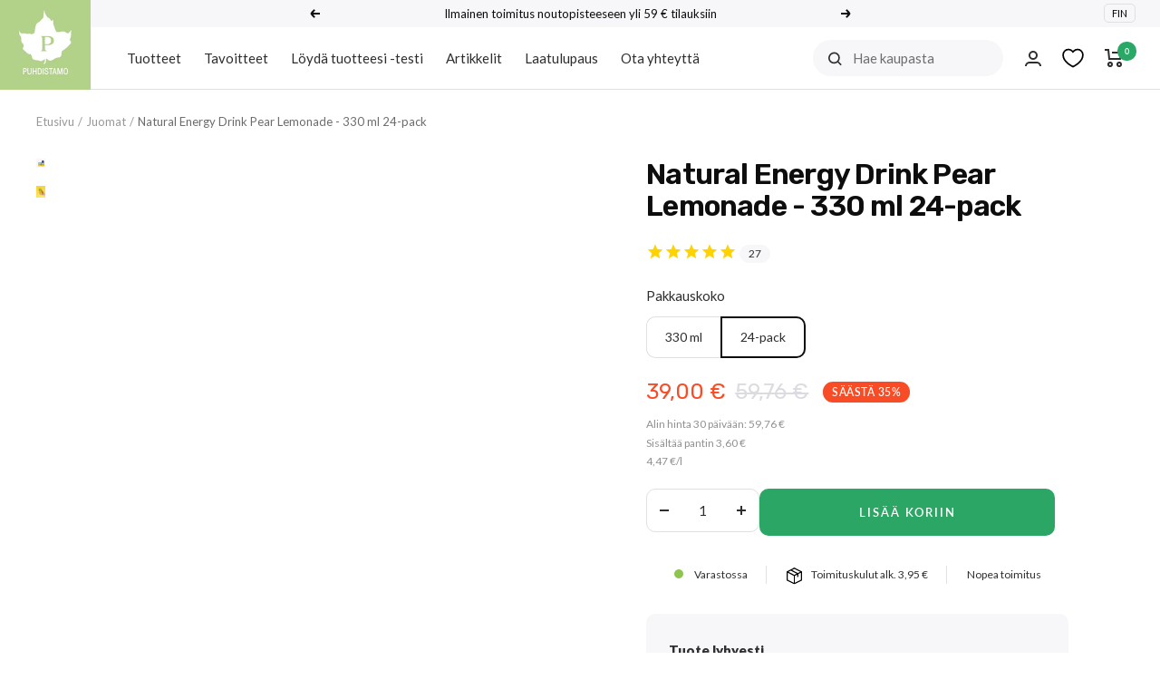

--- FILE ---
content_type: text/html; charset=utf-8
request_url: https://www.puhdistamo.fi/collections/juomat-kaikki/products/natural-energy-drink-pear-lemonade-330-ml-24-pack
body_size: 62944
content:















<!doctype html><html class="no-js" lang="fi" dir="ltr">
  <head>
	<script id="pandectes-rules">   /* PANDECTES-GDPR: DO NOT MODIFY AUTO GENERATED CODE OF THIS SCRIPT */      window.PandectesSettings = {"store":{"id":1881210998,"plan":"premium","theme":"Vastustuskykyviikot 2025","primaryLocale":"fi","adminMode":false,"headless":false,"storefrontRootDomain":"","checkoutRootDomain":"","storefrontAccessToken":""},"tsPublished":1740566080,"declaration":{"showPurpose":false,"showProvider":false,"showDateGenerated":true},"language":{"unpublished":[],"languageMode":"Single","fallbackLanguage":"fi","languageDetection":"browser","languagesSupported":[]},"texts":{"managed":{"headerText":{"fi":"Sinun evästeesi, sinun valintasi!"},"consentText":{"fi":"Puhdistamo käyttää evästeitä tarjotakseen sinulle muokattua sisältöä ja paremman kokemuksen verkkokaupassamme."},"linkText":{"fi":"Lisätietoja"},"imprintText":{"fi":"Jälki"},"allowButtonText":{"fi":"Hyväksy kaikki"},"denyButtonText":{"fi":"Hylkää valinnaiset evästeet"},"dismissButtonText":{"fi":"Ok"},"leaveSiteButtonText":{"fi":"Jätä tämä sivusto"},"preferencesButtonText":{"fi":"Asetukset"},"cookiePolicyText":{"fi":"Evästekäytäntö"},"preferencesPopupTitleText":{"fi":"Hallitse suostumusasetuksia"},"preferencesPopupIntroText":{"fi":"Käytämme evästeitä verkkosivuston toimivuuden optimoimiseksi, suorituskyvyn analysoimiseksi ja henkilökohtaisen kokemuksen tarjoamiseksi sinulle. Jotkut evästeet ovat välttämättömiä, jotta verkkosivusto toimii ja toimii oikein. Näitä evästeitä ei voi poistaa käytöstä. Tässä ikkunassa voit hallita evästeasetuksiasi."},"preferencesPopupSaveButtonText":{"fi":"Tallenna asetukset"},"preferencesPopupCloseButtonText":{"fi":"Sulje"},"preferencesPopupAcceptAllButtonText":{"fi":"Hyväksy kaikki"},"preferencesPopupRejectAllButtonText":{"fi":"Hylkää kaikki"},"cookiesDetailsText":{"fi":"Evästeiden tiedot"},"preferencesPopupAlwaysAllowedText":{"fi":"aina sallittu"},"accessSectionParagraphText":{"fi":"Sinulla on oikeus päästä käsiksi tietoihisi milloin tahansa."},"accessSectionTitleText":{"fi":"Tietojen siirrettävyys"},"accessSectionAccountInfoActionText":{"fi":"Henkilökohtaiset tiedot"},"accessSectionDownloadReportActionText":{"fi":"Lataa kaikki"},"accessSectionGDPRRequestsActionText":{"fi":"Rekisteröidyn pyynnöt"},"accessSectionOrdersRecordsActionText":{"fi":"Tilaukset"},"rectificationSectionParagraphText":{"fi":"Sinulla on oikeus pyytää tietojesi päivittämistä aina, kun pidät sitä tarpeellisena."},"rectificationSectionTitleText":{"fi":"Tietojen oikaisu"},"rectificationCommentPlaceholder":{"fi":"Kuvaile, mitä haluat päivittää"},"rectificationCommentValidationError":{"fi":"Kommentti vaaditaan"},"rectificationSectionEditAccountActionText":{"fi":"Pyydä päivitystä"},"erasureSectionTitleText":{"fi":"Oikeus tulla unohdetuksi"},"erasureSectionParagraphText":{"fi":"Sinulla on oikeus pyytää, että kaikki tietosi poistetaan. Tämän jälkeen et voi enää käyttää tiliäsi."},"erasureSectionRequestDeletionActionText":{"fi":"Pyydä henkilötietojen poistamista"},"consentDate":{"fi":"Suostumuspäivä"},"consentId":{"fi":"Suostumustunnus"},"consentSectionChangeConsentActionText":{"fi":"Muuta suostumusasetusta"},"consentSectionConsentedText":{"fi":"Hyväksyit tämän verkkosivuston evästekäytännön"},"consentSectionNoConsentText":{"fi":"Et ole suostunut tämän verkkosivuston evästekäytäntöön."},"consentSectionTitleText":{"fi":"Evästeen suostumuksesi"},"consentStatus":{"fi":"Suostumusasetus"},"confirmationFailureMessage":{"fi":"Pyyntöäsi ei vahvistettu. Yritä uudelleen. Jos ongelma jatkuu, ota yhteyttä myymälän omistajaan"},"confirmationFailureTitle":{"fi":"Tapahtui ongelma"},"confirmationSuccessMessage":{"fi":"Palaamme sinulle pian pyyntösi suhteen."},"confirmationSuccessTitle":{"fi":"Pyyntösi on vahvistettu"},"guestsSupportEmailFailureMessage":{"fi":"Pyyntöäsi ei lähetetty. Yritä uudelleen ja jos ongelma jatkuu, ota yhteyttä myymälän omistajaan."},"guestsSupportEmailFailureTitle":{"fi":"Tapahtui ongelma"},"guestsSupportEmailPlaceholder":{"fi":"Sähköpostiosoite"},"guestsSupportEmailSuccessMessage":{"fi":"Jos olet rekisteröitynyt tämän myymälän asiakkaaksi, saat pian sähköpostiviestin, jossa on ohjeet jatkamisesta."},"guestsSupportEmailSuccessTitle":{"fi":"Kiitos pyynnöstäsi"},"guestsSupportEmailValidationError":{"fi":"Sähköpostiosoite ei kelpaa"},"guestsSupportInfoText":{"fi":"Kirjaudu sisään asiakastililläsi jatkaaksesi."},"submitButton":{"fi":"Lähetä"},"submittingButton":{"fi":"Lähetetään ..."},"cancelButton":{"fi":"Peruuttaa"},"declIntroText":{"fi":"Käytämme evästeitä optimoidaksemme verkkosivuston toimivuutta, analysoidaksemme suorituskykyä ja tarjotaksemme sinulle henkilökohtaisen käyttökokemuksen. Jotkut evästeet ovat välttämättömiä, jotta sivusto toimisi ja toimisi oikein. Näitä evästeitä ei voi poistaa käytöstä. Tässä ikkunassa voit hallita evästeasetuksiasi."},"declName":{"fi":"Nimi"},"declPurpose":{"fi":"Tarkoitus"},"declType":{"fi":"Tyyppi"},"declRetention":{"fi":"Säilyttäminen"},"declProvider":{"fi":"Palveluntarjoaja"},"declFirstParty":{"fi":"First-party"},"declThirdParty":{"fi":"Kolmas osapuoli"},"declSeconds":{"fi":"sekuntia"},"declMinutes":{"fi":"minuuttia"},"declHours":{"fi":"tuntia"},"declDays":{"fi":"päivää"},"declMonths":{"fi":"kuukaudet"},"declYears":{"fi":"vuotta"},"declSession":{"fi":"istunto"},"declDomain":{"fi":"Verkkotunnus"},"declPath":{"fi":"Polku"}},"categories":{"strictlyNecessaryCookiesTitleText":{"fi":"Välttämättömät evästeet"},"strictlyNecessaryCookiesDescriptionText":{"fi":"Evästeitä, joita tarvitaan jotta sivusto toimii parhaalla tavalla. Näitä evästeitä ei voi poistaa käytöstä."},"functionalityCookiesTitleText":{"fi":"Mieltymysevästeet"},"functionalityCookiesDescriptionText":{"fi":"Näitä evästeitä käytetään verkkosivustokokemuksen mukauttamiseen mieltymystesi sekä osto- ja navigointihistoriasi mukaan. Kyseisten evästeiden avulla voimme tarjota sinulle sopivia tarjouksia ja paremman käyttäjäkokemuksen."},"performanceCookiesTitleText":{"fi":"Analyysit & tilastot"},"performanceCookiesDescriptionText":{"fi":"Nämä evästeet antavat meille tietoa verkkosivustomme käytöstä sekä mahdollisuuden parantaa sitä ja muita toimintoja."},"targetingCookiesTitleText":{"fi":"Markkinointievästeet"},"targetingCookiesDescriptionText":{"fi":"Näitä evästeitä käytetään mainontaan, jotta voimme yhteistyökumppaneidemme avulla näyttää tarjouksia, joiden uskomme kiinnostavan sinua ja vastaavan mieltymyksiäsi."},"unclassifiedCookiesTitleText":{"fi":"Luokittelemattomat evästeet"},"unclassifiedCookiesDescriptionText":{"fi":"Luokittelemattomat evästeet ovat evästeitä, joita luokittelemme parhaillaan yhdessä yksittäisten evästeiden tarjoajien kanssa."}},"auto":{}},"library":{"previewMode":false,"fadeInTimeout":0,"defaultBlocked":7,"showLink":false,"showImprintLink":false,"showGoogleLink":false,"enabled":true,"cookie":{"expiryDays":365,"secure":true,"domain":""},"dismissOnScroll":false,"dismissOnWindowClick":false,"dismissOnTimeout":false,"palette":{"popup":{"background":"#FFFFFF","backgroundForCalculations":{"a":1,"b":255,"g":255,"r":255},"text":"#000000"},"button":{"background":"#000000","backgroundForCalculations":{"a":1,"b":0,"g":0,"r":0},"text":"#FFFFFF","textForCalculation":{"a":1,"b":255,"g":255,"r":255},"border":"transparent"}},"content":{"href":"https://puhdistamo.myshopify.com/policies/privacy-policy","imprintHref":"/","close":"&#10005;","target":"","logo":"<img class=\"cc-banner-logo\" style=\"max-height: 40px;\" src=\"https://cdn.shopify.com/s/files/1/0018/8121/0998/t/183/assets/pandectes-logo.png?v=1739448521\" alt=\"logo\" />"},"window":"<div role=\"dialog\" aria-live=\"polite\" aria-label=\"cookieconsent\" aria-describedby=\"cookieconsent:desc\" id=\"pandectes-banner\" class=\"cc-window-wrapper cc-overlay-wrapper\"><div class=\"pd-cookie-banner-window cc-window {{classes}}\"><!--googleoff: all-->{{children}}<!--googleon: all--></div></div>","compliance":{"custom":"<div class=\"cc-compliance cc-highlight\">{{preferences}}{{allow}}{{deny}}</div>"},"type":"custom","layouts":{"basic":"{{logo}}{{header}}{{message}}{{compliance}}"},"position":"overlay","theme":"block","revokable":false,"animateRevokable":false,"revokableReset":false,"revokableLogoUrl":"","revokablePlacement":"bottom-right","revokableMarginHorizontal":15,"revokableMarginVertical":15,"static":false,"autoAttach":true,"hasTransition":false,"blacklistPage":[""],"elements":{"close":"<button aria-label=\"dismiss cookie message\" type=\"button\" tabindex=\"0\" class=\"cc-close\">{{close}}</button>","dismiss":"<button aria-label=\"dismiss cookie message\" type=\"button\" tabindex=\"0\" class=\"cc-btn cc-btn-decision cc-dismiss\">{{dismiss}}</button>","allow":"<button aria-label=\"allow cookies\" type=\"button\" tabindex=\"0\" class=\"cc-btn cc-btn-decision cc-allow\">{{allow}}</button>","deny":"<button aria-label=\"deny cookies\" type=\"button\" tabindex=\"0\" class=\"cc-btn cc-btn-decision cc-deny\">{{deny}}</button>","preferences":"<button aria-label=\"settings cookies\" tabindex=\"0\" type=\"button\" class=\"cc-btn cc-settings\" onclick=\"Pandectes.fn.openPreferences()\">{{preferences}}</button>"}},"geolocation":{"brOnly":false,"caOnly":false,"euOnly":false,"jpOnly":false,"thOnly":false,"canadaOnly":false,"globalVisibility":true},"dsr":{"guestsSupport":false,"accessSectionDownloadReportAuto":false},"banner":{"resetTs":1680262800,"extraCss":"        .cc-banner-logo {max-width: 41em!important;}    @media(min-width: 768px) {.cc-window.cc-floating{max-width: 41em!important;width: 41em!important;}}    .cc-message, .pd-cookie-banner-window .cc-header, .cc-logo {text-align: center}    .cc-window-wrapper{z-index: 2147483647;-webkit-transition: opacity 1s ease;  transition: opacity 1s ease;}    .cc-window{z-index: 2147483647;font-size: 16px!important;font-family: inherit;}    .pd-cookie-banner-window .cc-header{font-size: 16px!important;font-family: inherit;}    .pd-cp-ui{font-family: inherit; background-color: #FFFFFF;color:#000000;}    button.pd-cp-btn, a.pd-cp-btn{background-color:#000000;color:#FFFFFF!important;}    input + .pd-cp-preferences-slider{background-color: rgba(0, 0, 0, 0.3)}    .pd-cp-scrolling-section::-webkit-scrollbar{background-color: rgba(0, 0, 0, 0.3)}    input:checked + .pd-cp-preferences-slider{background-color: rgba(0, 0, 0, 1)}    .pd-cp-scrolling-section::-webkit-scrollbar-thumb {background-color: rgba(0, 0, 0, 1)}    .pd-cp-ui-close{color:#000000;}    .pd-cp-preferences-slider:before{background-color: #FFFFFF}    .pd-cp-title:before {border-color: #000000!important}    .pd-cp-preferences-slider{background-color:#000000}    .pd-cp-toggle{color:#000000!important}    @media(max-width:699px) {.pd-cp-ui-close-top svg {fill: #000000}}    .pd-cp-toggle:hover,.pd-cp-toggle:visited,.pd-cp-toggle:active{color:#000000!important}    .pd-cookie-banner-window {box-shadow: 0 0 18px rgb(0 0 0 / 20%);}  #gdpr-blocking-page-overlay {  opacity: 0.45 !important;}.cc-window-wrapper.cc-overlay-wrapper .cc-window{  transition: opacity 0.3s ease !important;  width: calc(100% - 50px);  margin: 0 auto;}.cc-floating .cc-message {    font-size: 14px;}.pd-cookie-banner-window {\tbox-shadow: 0 5px 26px 0px rgba(0,0,0,0.12), 0 20px 28px 0px rgba(0,0,0,0.1);\tborder-radius: 10px;}.cc-compliance {\tflex-direction: column;}.cc-compliance.cc-highlight > a {    width: 100%;    margin-bottom: 10px;    border-radius: 10px;    padding: 15px 15px;    font-size: 14px;}a.cc-btn.cc-btn-decision.cc-allow {\tbackground: #8CC349 !important;}a.cc-btn.cc-btn-decision.cc-allow:hover, a.cc-btn.cc-btn-decision.cc-allow:focus, a.cc-btn.cc-btn-decision.cc-allow:active {\tbackground: #A4D390 !important;}a.cc-btn.cc-btn-decision.cc-deny {\tbackground: #f7f7f9 !important;\tcolor: #757575 !important;\tdisplay: none;}a.cc-btn.cc-settings {\tbackground: #f7f7f9;\tcolor: #757575 !important;\tborder: none;\tmargin-left: 10px;\torder: 3;}a.cc-btn.cc-settings:hover, a.cc-btn.cc-settings:focus, a.cc-btn.cc-settings:active {\tbackground: #f1f1f1 !important;}.pd-cp-ui__showing .pd-cp-ui {  border-radius: 10px 10px 0 0 !important;}span.pd-cp-ui-title, .pd-cp-bold-messaging {    font-family: 'Axiforma-Bold';}.pd-cp-ui-horizontal-buttons {  position: absolute;  bottom: 80px;  width: 100%;}.pd-cp-ui-horizontal-buttons > .pd-cp-ui-rejectAll {    display: none;    background: #f7f7f9 !important;    border-radius: 5px;    color: #757575 !important;    font-family: 'Axiforma-Bold';    font-weight: 900 !important;    letter-spacing: 0.03em;}.pd-cp-ui-horizontal-buttons > .pd-cp-ui-acceptAll {    display: block;    background: #8CC449 !important;    border-radius: 10px;    color: #fff !important;    font-family: 'Axiforma-Bold';    font-weight: 900 !important;    letter-spacing: 0;    max-width: calc(100% - 60px) !important;    font-size: 0.95em;}a.pd-cp-btn.pd-cp-ui-save {    border-radius: 10px;    font-family: 'Axiforma-Bold';    font-weight: 900 !important;    letter-spacing: 0.03em;    width: 100%;    background: #f7f7f9 !important;    color: #757575 !important;}.pd-cp-ui-footer {    flex-direction: column;    padding-top: 60px;}.pd-cp-ui-footer > .pd-cp-ui-col-6 {  display: none;  flex: 0 0 100%;  max-width: 100%;}.pd-cp-ui-footer > .pd-cp-ui-col-6.pd-cp-ui-float-right {  display: block;  float: none !important;}@media (max-width: 699px) {  .pd-cp-ui-close-top {    display: none !important;  }    .pd-cp-ui-horizontal-buttons > .pd-cp-ui-acceptAll {    padding: 13px 10px;    margin-left: -40px;    max-width: calc(100% - 40px) !important;    }}","customJavascript":{},"showPoweredBy":false,"logoHeight":40,"revokableTrigger":true,"hybridStrict":false,"cookiesBlockedByDefault":"7","isActive":false,"implicitSavePreferences":true,"cookieIcon":false,"blockBots":false,"showCookiesDetails":true,"hasTransition":false,"blockingPage":false,"showOnlyLandingPage":false,"leaveSiteUrl":"https://www.google.com","linkRespectStoreLang":false},"cookies":{"0":[{"name":"secure_customer_sig","type":"http","domain":"www.puhdistamo.fi","path":"/","provider":"Shopify","firstParty":true,"retention":"1 year(s)","expires":1,"unit":"declYears","purpose":{"fi":"Used in connection with customer login."}},{"name":"localization","type":"http","domain":"www.puhdistamo.fi","path":"/","provider":"Shopify","firstParty":true,"retention":"1 year(s)","expires":1,"unit":"declYears","purpose":{"fi":"Shopify store localization"}},{"name":"cart_currency","type":"http","domain":"www.puhdistamo.fi","path":"/","provider":"Shopify","firstParty":true,"retention":"14 day(s)","expires":14,"unit":"declDays","purpose":{"fi":"Used in connection with shopping cart."}},{"name":"keep_alive","type":"http","domain":"www.puhdistamo.fi","path":"/","provider":"Shopify","firstParty":true,"retention":"30 minute(s)","expires":30,"unit":"declMinutes","purpose":{"fi":"Used in connection with buyer localization."}},{"name":"cart_sig","type":"http","domain":"www.puhdistamo.fi","path":"/","provider":"Shopify","firstParty":true,"retention":"14 day(s)","expires":14,"unit":"declDays","purpose":{"fi":"Used in connection with checkout."}},{"name":"cart","type":"http","domain":"www.puhdistamo.fi","path":"/","provider":"Shopify","firstParty":true,"retention":"14 day(s)","expires":14,"unit":"declDays","purpose":{"fi":"Used in connection with shopping cart."}},{"name":"cart_ts","type":"http","domain":"www.puhdistamo.fi","path":"/","provider":"Shopify","firstParty":true,"retention":"14 day(s)","expires":14,"unit":"declDays","purpose":{"fi":"Used in connection with checkout."}},{"name":"cart_ver","type":"http","domain":"www.puhdistamo.fi","path":"/","provider":"Shopify","firstParty":true,"retention":"14 day(s)","expires":14,"unit":"declDays","purpose":{"fi":"Used in connection with shopping cart."}},{"name":"_secure_session_id","type":"http","domain":"www.puhdistamo.fi","path":"/","provider":"Shopify","firstParty":true,"retention":"24 hour(s)","expires":24,"unit":"declHours","purpose":{"fi":"Used in connection with navigation through a storefront."}}],"1":[{"name":"_shg_session_id","type":"http","domain":"www.puhdistamo.fi","path":"/","provider":"Shogun","firstParty":true,"retention":"30 minute(s)","expires":30,"unit":"declMinutes","purpose":{"fi":"Used by Shogun Application"}},{"name":"_shg_user_id","type":"http","domain":"www.puhdistamo.fi","path":"/","provider":"Shogun","firstParty":true,"retention":"1 year(s)","expires":1,"unit":"declYears","purpose":{"fi":"Used by Shogun Application"}}],"2":[{"name":"_y","type":"http","domain":".puhdistamo.fi","path":"/","provider":"Shopify","firstParty":true,"retention":"1 year(s)","expires":1,"unit":"declYears","purpose":{"fi":"Shopify analytics."}},{"name":"_s","type":"http","domain":".puhdistamo.fi","path":"/","provider":"Shopify","firstParty":true,"retention":"30 minute(s)","expires":30,"unit":"declMinutes","purpose":{"fi":"Shopify analytics."}},{"name":"_shopify_y","type":"http","domain":".puhdistamo.fi","path":"/","provider":"Shopify","firstParty":true,"retention":"1 year(s)","expires":1,"unit":"declYears","purpose":{"fi":"Shopify analytics."}},{"name":"_shopify_s","type":"http","domain":".puhdistamo.fi","path":"/","provider":"Shopify","firstParty":true,"retention":"30 minute(s)","expires":30,"unit":"declMinutes","purpose":{"fi":"Shopify analytics."}},{"name":"_landing_page","type":"http","domain":".puhdistamo.fi","path":"/","provider":"Shopify","firstParty":true,"retention":"14 day(s)","expires":14,"unit":"declDays","purpose":{"fi":"Tracks landing pages."}},{"name":"_orig_referrer","type":"http","domain":".puhdistamo.fi","path":"/","provider":"Shopify","firstParty":true,"retention":"14 day(s)","expires":14,"unit":"declDays","purpose":{"fi":"Tracks landing pages."}},{"name":"_shopify_sa_t","type":"http","domain":".puhdistamo.fi","path":"/","provider":"Shopify","firstParty":true,"retention":"30 minute(s)","expires":30,"unit":"declMinutes","purpose":{"fi":"Shopify analytics relating to marketing & referrals."}},{"name":"_shopify_sa_p","type":"http","domain":".puhdistamo.fi","path":"/","provider":"Shopify","firstParty":true,"retention":"30 minute(s)","expires":30,"unit":"declMinutes","purpose":{"fi":"Shopify analytics relating to marketing & referrals."}},{"name":"_ga","type":"http","domain":".puhdistamo.fi","path":"/","provider":"Google","firstParty":true,"retention":"1 year(s)","expires":1,"unit":"declYears","purpose":{"fi":"Cookie is set by Google Analytics with unknown functionality"}},{"name":"_gat","type":"http","domain":".puhdistamo.fi","path":"/","provider":"Google","firstParty":true,"retention":"34 second(s)","expires":34,"unit":"declSeconds","purpose":{"fi":"Cookie is placed by Google Analytics to filter requests from bots."}},{"name":"_gid","type":"http","domain":".puhdistamo.fi","path":"/","provider":"Google","firstParty":true,"retention":"24 hour(s)","expires":24,"unit":"declHours","purpose":{"fi":"Cookie is placed by Google Analytics to count and track pageviews."}},{"name":"prism_475515017","type":"http","domain":"prism.app-us1.com","path":"/","provider":"ActiveCampaign","firstParty":true,"retention":"30 day(s)","expires":30,"unit":"declDays","purpose":{"fi":"Used to store and track interaction."}},{"name":"prism_475515017","type":"http","domain":".puhdistamo.fi","path":"/","provider":"ActiveCampaign","firstParty":true,"retention":"30 day(s)","expires":30,"unit":"declDays","purpose":{"fi":"Used to store and track interaction."}}],"4":[{"name":"_gcl_au","type":"http","domain":".puhdistamo.fi","path":"/","provider":"Google","firstParty":true,"retention":"90 day(s)","expires":90,"unit":"declDays","purpose":{"fi":"Cookie is placed by Google Tag Manager to track conversions."}},{"name":"_fbp","type":"http","domain":".puhdistamo.fi","path":"/","provider":"Facebook","firstParty":true,"retention":"90 day(s)","expires":90,"unit":"declDays","purpose":{"fi":"Cookie is placed by Facebook to track visits across websites."}},{"name":"__kla_id","type":"http","domain":"www.puhdistamo.fi","path":"/","provider":"Klaviyo","firstParty":true,"retention":"1 year(s)","expires":1,"unit":"declYears","purpose":{"fi":"Tracks when someone clicks through a Klaviyo email to your website"}},{"name":"test_cookie","type":"http","domain":".doubleclick.net","path":"/","provider":"Google","firstParty":true,"retention":"15 minute(s)","expires":15,"unit":"declMinutes","purpose":{"fi":"To measure the visitors’ actions after they click through from an advert. Expires after each visit."}},{"name":"IDE","type":"http","domain":".doubleclick.net","path":"/","provider":"Google","firstParty":true,"retention":"1 year(s)","expires":1,"unit":"declYears","purpose":{"fi":"To measure the visitors’ actions after they click through from an advert. Expires after 1 year."}}],"8":[{"name":"_ttp","type":"http","domain":".tiktok.com","path":"/","provider":"Unknown","firstParty":true,"retention":"1 year(s)","expires":1,"unit":"declYears","purpose":{"fi":""}},{"name":"_tt_enable_cookie","type":"http","domain":".puhdistamo.fi","path":"/","provider":"Unknown","firstParty":true,"retention":"1 year(s)","expires":1,"unit":"declYears","purpose":{"fi":""}},{"name":"_ttp","type":"http","domain":".puhdistamo.fi","path":"/","provider":"Unknown","firstParty":true,"retention":"1 year(s)","expires":1,"unit":"declYears","purpose":{"fi":""}},{"name":"docapp-coupon","type":"http","domain":"www.puhdistamo.fi","path":"/","provider":"Unknown","firstParty":true,"retention":"24 hour(s)","expires":24,"unit":"declHours","purpose":{"fi":""}}]},"blocker":{"isActive":true,"googleConsentMode":{"id":"GTM-WC93D99","analyticsId":"","adwordsId":"","isActive":true,"adStorageCategory":4,"analyticsStorageCategory":2,"personalizationStorageCategory":1,"functionalityStorageCategory":1,"customEvent":true,"securityStorageCategory":0,"redactData":true,"urlPassthrough":false,"dataLayerProperty":"dataLayer","waitForUpdate":2000,"useNativeChannel":true},"facebookPixel":{"id":"","isActive":false,"ldu":false},"microsoft":{"isActive":false,"uetTags":""},"rakuten":{"isActive":false,"cmp":false,"ccpa":false},"klaviyoIsActive":false,"gpcIsActive":false,"defaultBlocked":7,"patterns":{"whiteList":[],"blackList":{"1":[],"2":[],"4":[],"8":[]},"iframesWhiteList":[],"iframesBlackList":{"1":[],"2":[],"4":[],"8":[]},"beaconsWhiteList":[],"beaconsBlackList":{"1":[],"2":[],"4":[],"8":[]}}}}      !function(){"use strict";window.PandectesRules=window.PandectesRules||{},window.PandectesRules.manualBlacklist={1:[],2:[],4:[]},window.PandectesRules.blacklistedIFrames={1:[],2:[],4:[]},window.PandectesRules.blacklistedCss={1:[],2:[],4:[]},window.PandectesRules.blacklistedBeacons={1:[],2:[],4:[]};var e="javascript/blocked";function t(e){return new RegExp(e.replace(/[/\\.+?$()]/g,"\\$&").replace("*","(.*)"))}var n=function(e){var t=arguments.length>1&&void 0!==arguments[1]?arguments[1]:"log";new URLSearchParams(window.location.search).get("log")&&console[t]("PandectesRules: ".concat(e))};function a(e){var t=document.createElement("script");t.async=!0,t.src=e,document.head.appendChild(t)}function r(e,t){var n=Object.keys(e);if(Object.getOwnPropertySymbols){var a=Object.getOwnPropertySymbols(e);t&&(a=a.filter((function(t){return Object.getOwnPropertyDescriptor(e,t).enumerable}))),n.push.apply(n,a)}return n}function o(e){for(var t=1;t<arguments.length;t++){var n=null!=arguments[t]?arguments[t]:{};t%2?r(Object(n),!0).forEach((function(t){s(e,t,n[t])})):Object.getOwnPropertyDescriptors?Object.defineProperties(e,Object.getOwnPropertyDescriptors(n)):r(Object(n)).forEach((function(t){Object.defineProperty(e,t,Object.getOwnPropertyDescriptor(n,t))}))}return e}function i(e){var t=function(e,t){if("object"!=typeof e||!e)return e;var n=e[Symbol.toPrimitive];if(void 0!==n){var a=n.call(e,t||"default");if("object"!=typeof a)return a;throw new TypeError("@@toPrimitive must return a primitive value.")}return("string"===t?String:Number)(e)}(e,"string");return"symbol"==typeof t?t:t+""}function s(e,t,n){return(t=i(t))in e?Object.defineProperty(e,t,{value:n,enumerable:!0,configurable:!0,writable:!0}):e[t]=n,e}function c(e,t){return function(e){if(Array.isArray(e))return e}(e)||function(e,t){var n=null==e?null:"undefined"!=typeof Symbol&&e[Symbol.iterator]||e["@@iterator"];if(null!=n){var a,r,o,i,s=[],c=!0,l=!1;try{if(o=(n=n.call(e)).next,0===t){if(Object(n)!==n)return;c=!1}else for(;!(c=(a=o.call(n)).done)&&(s.push(a.value),s.length!==t);c=!0);}catch(e){l=!0,r=e}finally{try{if(!c&&null!=n.return&&(i=n.return(),Object(i)!==i))return}finally{if(l)throw r}}return s}}(e,t)||d(e,t)||function(){throw new TypeError("Invalid attempt to destructure non-iterable instance.\nIn order to be iterable, non-array objects must have a [Symbol.iterator]() method.")}()}function l(e){return function(e){if(Array.isArray(e))return u(e)}(e)||function(e){if("undefined"!=typeof Symbol&&null!=e[Symbol.iterator]||null!=e["@@iterator"])return Array.from(e)}(e)||d(e)||function(){throw new TypeError("Invalid attempt to spread non-iterable instance.\nIn order to be iterable, non-array objects must have a [Symbol.iterator]() method.")}()}function d(e,t){if(e){if("string"==typeof e)return u(e,t);var n=Object.prototype.toString.call(e).slice(8,-1);return"Object"===n&&e.constructor&&(n=e.constructor.name),"Map"===n||"Set"===n?Array.from(e):"Arguments"===n||/^(?:Ui|I)nt(?:8|16|32)(?:Clamped)?Array$/.test(n)?u(e,t):void 0}}function u(e,t){(null==t||t>e.length)&&(t=e.length);for(var n=0,a=new Array(t);n<t;n++)a[n]=e[n];return a}var f=window.PandectesRulesSettings||window.PandectesSettings,g=!(void 0===window.dataLayer||!Array.isArray(window.dataLayer)||!window.dataLayer.some((function(e){return"pandectes_full_scan"===e.event}))),p=function(){var e,t=arguments.length>0&&void 0!==arguments[0]?arguments[0]:"_pandectes_gdpr",n=("; "+document.cookie).split("; "+t+"=");if(n.length<2)e={};else{var a=n.pop().split(";");e=window.atob(a.shift())}var r=function(e){try{return JSON.parse(e)}catch(e){return!1}}(e);return!1!==r?r:e}(),h=f.banner.isActive,y=f.blocker,w=y.defaultBlocked,v=y.patterns,m=p&&null!==p.preferences&&void 0!==p.preferences?p.preferences:null,b=g?0:h?null===m?w:m:0,k={1:!(1&b),2:!(2&b),4:!(4&b)},_=v.blackList,S=v.whiteList,L=v.iframesBlackList,C=v.iframesWhiteList,A=v.beaconsBlackList,P=v.beaconsWhiteList,O={blackList:[],whiteList:[],iframesBlackList:{1:[],2:[],4:[],8:[]},iframesWhiteList:[],beaconsBlackList:{1:[],2:[],4:[],8:[]},beaconsWhiteList:[]};[1,2,4].map((function(e){var n;k[e]||((n=O.blackList).push.apply(n,l(_[e].length?_[e].map(t):[])),O.iframesBlackList[e]=L[e].length?L[e].map(t):[],O.beaconsBlackList[e]=A[e].length?A[e].map(t):[])})),O.whiteList=S.length?S.map(t):[],O.iframesWhiteList=C.length?C.map(t):[],O.beaconsWhiteList=P.length?P.map(t):[];var E={scripts:[],iframes:{1:[],2:[],4:[]},beacons:{1:[],2:[],4:[]},css:{1:[],2:[],4:[]}},I=function(t,n){return t&&(!n||n!==e)&&(!O.blackList||O.blackList.some((function(e){return e.test(t)})))&&(!O.whiteList||O.whiteList.every((function(e){return!e.test(t)})))},B=function(e,t){var n=O.iframesBlackList[t],a=O.iframesWhiteList;return e&&(!n||n.some((function(t){return t.test(e)})))&&(!a||a.every((function(t){return!t.test(e)})))},j=function(e,t){var n=O.beaconsBlackList[t],a=O.beaconsWhiteList;return e&&(!n||n.some((function(t){return t.test(e)})))&&(!a||a.every((function(t){return!t.test(e)})))},T=new MutationObserver((function(e){for(var t=0;t<e.length;t++)for(var n=e[t].addedNodes,a=0;a<n.length;a++){var r=n[a],o=r.dataset&&r.dataset.cookiecategory;if(1===r.nodeType&&"LINK"===r.tagName){var i=r.dataset&&r.dataset.href;if(i&&o)switch(o){case"functionality":case"C0001":E.css[1].push(i);break;case"performance":case"C0002":E.css[2].push(i);break;case"targeting":case"C0003":E.css[4].push(i)}}}})),R=new MutationObserver((function(t){for(var a=0;a<t.length;a++)for(var r=t[a].addedNodes,o=function(){var t=r[i],a=t.src||t.dataset&&t.dataset.src,o=t.dataset&&t.dataset.cookiecategory;if(1===t.nodeType&&"IFRAME"===t.tagName){if(a){var s=!1;B(a,1)||"functionality"===o||"C0001"===o?(s=!0,E.iframes[1].push(a)):B(a,2)||"performance"===o||"C0002"===o?(s=!0,E.iframes[2].push(a)):(B(a,4)||"targeting"===o||"C0003"===o)&&(s=!0,E.iframes[4].push(a)),s&&(t.removeAttribute("src"),t.setAttribute("data-src",a))}}else if(1===t.nodeType&&"IMG"===t.tagName){if(a){var c=!1;j(a,1)?(c=!0,E.beacons[1].push(a)):j(a,2)?(c=!0,E.beacons[2].push(a)):j(a,4)&&(c=!0,E.beacons[4].push(a)),c&&(t.removeAttribute("src"),t.setAttribute("data-src",a))}}else if(1===t.nodeType&&"SCRIPT"===t.tagName){var l=t.type,d=!1;if(I(a,l)?(n("rule blocked: ".concat(a)),d=!0):a&&o?n("manually blocked @ ".concat(o,": ").concat(a)):o&&n("manually blocked @ ".concat(o,": inline code")),d){E.scripts.push([t,l]),t.type=e;t.addEventListener("beforescriptexecute",(function n(a){t.getAttribute("type")===e&&a.preventDefault(),t.removeEventListener("beforescriptexecute",n)})),t.parentElement&&t.parentElement.removeChild(t)}}},i=0;i<r.length;i++)o()})),D=document.createElement,N={src:Object.getOwnPropertyDescriptor(HTMLScriptElement.prototype,"src"),type:Object.getOwnPropertyDescriptor(HTMLScriptElement.prototype,"type")};window.PandectesRules.unblockCss=function(e){var t=E.css[e]||[];t.length&&n("Unblocking CSS for ".concat(e)),t.forEach((function(e){var t=document.querySelector('link[data-href^="'.concat(e,'"]'));t.removeAttribute("data-href"),t.href=e})),E.css[e]=[]},window.PandectesRules.unblockIFrames=function(e){var t=E.iframes[e]||[];t.length&&n("Unblocking IFrames for ".concat(e)),O.iframesBlackList[e]=[],t.forEach((function(e){var t=document.querySelector('iframe[data-src^="'.concat(e,'"]'));t.removeAttribute("data-src"),t.src=e})),E.iframes[e]=[]},window.PandectesRules.unblockBeacons=function(e){var t=E.beacons[e]||[];t.length&&n("Unblocking Beacons for ".concat(e)),O.beaconsBlackList[e]=[],t.forEach((function(e){var t=document.querySelector('img[data-src^="'.concat(e,'"]'));t.removeAttribute("data-src"),t.src=e})),E.beacons[e]=[]},window.PandectesRules.unblockInlineScripts=function(e){var t=1===e?"functionality":2===e?"performance":"targeting",a=document.querySelectorAll('script[type="javascript/blocked"][data-cookiecategory="'.concat(t,'"]'));n("unblockInlineScripts: ".concat(a.length," in ").concat(t)),a.forEach((function(e){var t=document.createElement("script");t.type="text/javascript",e.hasAttribute("src")?t.src=e.getAttribute("src"):t.textContent=e.textContent,document.head.appendChild(t),e.parentNode.removeChild(e)}))},window.PandectesRules.unblockInlineCss=function(e){var t=1===e?"functionality":2===e?"performance":"targeting",a=document.querySelectorAll('link[data-cookiecategory="'.concat(t,'"]'));n("unblockInlineCss: ".concat(a.length," in ").concat(t)),a.forEach((function(e){e.href=e.getAttribute("data-href")}))},window.PandectesRules.unblock=function(e){e.length<1?(O.blackList=[],O.whiteList=[],O.iframesBlackList=[],O.iframesWhiteList=[]):(O.blackList&&(O.blackList=O.blackList.filter((function(t){return e.every((function(e){return"string"==typeof e?!t.test(e):e instanceof RegExp?t.toString()!==e.toString():void 0}))}))),O.whiteList&&(O.whiteList=[].concat(l(O.whiteList),l(e.map((function(e){if("string"==typeof e){var n=".*"+t(e)+".*";if(O.whiteList.every((function(e){return e.toString()!==n.toString()})))return new RegExp(n)}else if(e instanceof RegExp&&O.whiteList.every((function(t){return t.toString()!==e.toString()})))return e;return null})).filter(Boolean)))));var a=0;l(E.scripts).forEach((function(e,t){var n=c(e,2),r=n[0],o=n[1];if(function(e){var t=e.getAttribute("src");return O.blackList&&O.blackList.every((function(e){return!e.test(t)}))||O.whiteList&&O.whiteList.some((function(e){return e.test(t)}))}(r)){for(var i=document.createElement("script"),s=0;s<r.attributes.length;s++){var l=r.attributes[s];"src"!==l.name&&"type"!==l.name&&i.setAttribute(l.name,r.attributes[s].value)}i.setAttribute("src",r.src),i.setAttribute("type",o||"application/javascript"),document.head.appendChild(i),E.scripts.splice(t-a,1),a++}})),0==O.blackList.length&&0===O.iframesBlackList[1].length&&0===O.iframesBlackList[2].length&&0===O.iframesBlackList[4].length&&0===O.beaconsBlackList[1].length&&0===O.beaconsBlackList[2].length&&0===O.beaconsBlackList[4].length&&(n("Disconnecting observers"),R.disconnect(),T.disconnect())};var U=f.store,x=U.adminMode,z=U.headless,M=U.storefrontRootDomain,q=U.checkoutRootDomain,F=U.storefrontAccessToken,W=f.banner.isActive,H=f.blocker.defaultBlocked;W&&function(e){if(window.Shopify&&window.Shopify.customerPrivacy)e();else{var t=null;window.Shopify&&window.Shopify.loadFeatures&&window.Shopify.trackingConsent?e():t=setInterval((function(){window.Shopify&&window.Shopify.loadFeatures&&(clearInterval(t),window.Shopify.loadFeatures([{name:"consent-tracking-api",version:"0.1"}],(function(t){t?n("Shopify.customerPrivacy API - failed to load"):(n("shouldShowBanner() -> ".concat(window.Shopify.trackingConsent.shouldShowBanner()," | saleOfDataRegion() -> ").concat(window.Shopify.trackingConsent.saleOfDataRegion())),e())})))}),10)}}((function(){!function(){var e=window.Shopify.trackingConsent;if(!1!==e.shouldShowBanner()||null!==m||7!==H)try{var t=x&&!(window.Shopify&&window.Shopify.AdminBarInjector),a={preferences:!(1&b)||g||t,analytics:!(2&b)||g||t,marketing:!(4&b)||g||t};z&&(a.headlessStorefront=!0,a.storefrontRootDomain=null!=M&&M.length?M:window.location.hostname,a.checkoutRootDomain=null!=q&&q.length?q:"checkout.".concat(window.location.hostname),a.storefrontAccessToken=null!=F&&F.length?F:""),e.firstPartyMarketingAllowed()===a.marketing&&e.analyticsProcessingAllowed()===a.analytics&&e.preferencesProcessingAllowed()===a.preferences||e.setTrackingConsent(a,(function(e){e&&e.error?n("Shopify.customerPrivacy API - failed to setTrackingConsent"):n("setTrackingConsent(".concat(JSON.stringify(a),")"))}))}catch(e){n("Shopify.customerPrivacy API - exception")}}(),function(){if(z){var e=window.Shopify.trackingConsent,t=e.currentVisitorConsent();if(navigator.globalPrivacyControl&&""===t.sale_of_data){var a={sale_of_data:!1,headlessStorefront:!0};a.storefrontRootDomain=null!=M&&M.length?M:window.location.hostname,a.checkoutRootDomain=null!=q&&q.length?q:"checkout.".concat(window.location.hostname),a.storefrontAccessToken=null!=F&&F.length?F:"",e.setTrackingConsent(a,(function(e){e&&e.error?n("Shopify.customerPrivacy API - failed to setTrackingConsent({".concat(JSON.stringify(a),")")):n("setTrackingConsent(".concat(JSON.stringify(a),")"))}))}}}()}));var G=["AT","BE","BG","HR","CY","CZ","DK","EE","FI","FR","DE","GR","HU","IE","IT","LV","LT","LU","MT","NL","PL","PT","RO","SK","SI","ES","SE","GB","LI","NO","IS"],J=f.banner,V=J.isActive,K=J.hybridStrict,$=f.geolocation,Y=$.caOnly,Z=void 0!==Y&&Y,Q=$.euOnly,X=void 0!==Q&&Q,ee=$.brOnly,te=void 0!==ee&&ee,ne=$.jpOnly,ae=void 0!==ne&&ne,re=$.thOnly,oe=void 0!==re&&re,ie=$.chOnly,se=void 0!==ie&&ie,ce=$.zaOnly,le=void 0!==ce&&ce,de=$.canadaOnly,ue=void 0!==de&&de,fe=$.globalVisibility,ge=void 0===fe||fe,pe=f.blocker,he=pe.defaultBlocked,ye=void 0===he?7:he,we=pe.googleConsentMode,ve=we.isActive,me=we.customEvent,be=we.id,ke=void 0===be?"":be,_e=we.analyticsId,Se=void 0===_e?"":_e,Le=we.adwordsId,Ce=void 0===Le?"":Le,Ae=we.redactData,Pe=we.urlPassthrough,Oe=we.adStorageCategory,Ee=we.analyticsStorageCategory,Ie=we.functionalityStorageCategory,Be=we.personalizationStorageCategory,je=we.securityStorageCategory,Te=we.dataLayerProperty,Re=void 0===Te?"dataLayer":Te,De=we.waitForUpdate,Ne=void 0===De?0:De,Ue=we.useNativeChannel,xe=void 0!==Ue&&Ue;function ze(){window[Re].push(arguments)}window[Re]=window[Re]||[];var Me,qe,Fe={hasInitialized:!1,useNativeChannel:!1,ads_data_redaction:!1,url_passthrough:!1,data_layer_property:"dataLayer",storage:{ad_storage:"granted",ad_user_data:"granted",ad_personalization:"granted",analytics_storage:"granted",functionality_storage:"granted",personalization_storage:"granted",security_storage:"granted"}};if(V&&ve){var We=ye&Oe?"denied":"granted",He=ye&Ee?"denied":"granted",Ge=ye&Ie?"denied":"granted",Je=ye&Be?"denied":"granted",Ve=ye&je?"denied":"granted";Fe.hasInitialized=!0,Fe.useNativeChannel=xe,Fe.url_passthrough=Pe,Fe.ads_data_redaction="denied"===We&&Ae,Fe.storage.ad_storage=We,Fe.storage.ad_user_data=We,Fe.storage.ad_personalization=We,Fe.storage.analytics_storage=He,Fe.storage.functionality_storage=Ge,Fe.storage.personalization_storage=Je,Fe.storage.security_storage=Ve,Fe.data_layer_property=Re||"dataLayer",Fe.ads_data_redaction&&ze("set","ads_data_redaction",Fe.ads_data_redaction),Fe.url_passthrough&&ze("set","url_passthrough",Fe.url_passthrough),function(){!1===xe?console.log("Pandectes: Google Consent Mode (av2)"):console.log("Pandectes: Google Consent Mode (av2nc)");var e=b!==ye?{wait_for_update:Ne||500}:Ne?{wait_for_update:Ne}:{};ge&&!K?ze("consent","default",o(o({},Fe.storage),e)):(ze("consent","default",o(o(o({},Fe.storage),e),{},{region:[].concat(l(X||K?G:[]),l(Z&&!K?["US-CA","US-VA","US-CT","US-UT","US-CO"]:[]),l(te&&!K?["BR"]:[]),l(ae&&!K?["JP"]:[]),l(ue&&!K?["CA"]:[]),l(oe&&!K?["TH"]:[]),l(se&&!K?["CH"]:[]),l(le&&!K?["ZA"]:[]))})),ze("consent","default",{ad_storage:"granted",ad_user_data:"granted",ad_personalization:"granted",analytics_storage:"granted",functionality_storage:"granted",personalization_storage:"granted",security_storage:"granted"}));if(null!==m){var t=b&Oe?"denied":"granted",n=b&Ee?"denied":"granted",r=b&Ie?"denied":"granted",i=b&Be?"denied":"granted",s=b&je?"denied":"granted";Fe.storage.ad_storage=t,Fe.storage.ad_user_data=t,Fe.storage.ad_personalization=t,Fe.storage.analytics_storage=n,Fe.storage.functionality_storage=r,Fe.storage.personalization_storage=i,Fe.storage.security_storage=s,ze("consent","update",Fe.storage)}(ke.length||Se.length||Ce.length)&&(window[Fe.data_layer_property].push({"pandectes.start":(new Date).getTime(),event:"pandectes-rules.min.js"}),(Se.length||Ce.length)&&ze("js",new Date));var c="https://www.googletagmanager.com";if(ke.length){var d=ke.split(",");window[Fe.data_layer_property].push({"gtm.start":(new Date).getTime(),event:"gtm.js"});for(var u=0;u<d.length;u++){var f="dataLayer"!==Fe.data_layer_property?"&l=".concat(Fe.data_layer_property):"";a("".concat(c,"/gtm.js?id=").concat(d[u].trim()).concat(f))}}if(Se.length)for(var g=Se.split(","),p=0;p<g.length;p++){var h=g[p].trim();h.length&&(a("".concat(c,"/gtag/js?id=").concat(h)),ze("config",h,{send_page_view:!1}))}if(Ce.length)for(var y=Ce.split(","),w=0;w<y.length;w++){var v=y[w].trim();v.length&&(a("".concat(c,"/gtag/js?id=").concat(v)),ze("config",v,{allow_enhanced_conversions:!0}))}}()}V&&me&&(qe={event:"Pandectes_Consent_Update",pandectes_status:7===(Me=b)?"deny":0===Me?"allow":"mixed",pandectes_categories:{C0000:"allow",C0001:k[1]?"allow":"deny",C0002:k[2]?"allow":"deny",C0003:k[4]?"allow":"deny"}},window[Re].push(qe),null!==m&&function(e){if(window.Shopify&&window.Shopify.analytics)e();else{var t=null;window.Shopify&&window.Shopify.analytics?e():t=setInterval((function(){window.Shopify&&window.Shopify.analytics&&(clearInterval(t),e())}),10)}}((function(){window.Shopify.analytics.publish("Pandectes_Consent_Update",qe)})));var Ke=f.blocker,$e=Ke.klaviyoIsActive,Ye=Ke.googleConsentMode.adStorageCategory;$e&&window.addEventListener("PandectesEvent_OnConsent",(function(e){var t=e.detail.preferences;if(null!=t){var n=t&Ye?"denied":"granted";void 0!==window.klaviyo&&window.klaviyo.isIdentified()&&window.klaviyo.push(["identify",{ad_personalization:n,ad_user_data:n}])}})),f.banner.revokableTrigger&&(window.onload=function(){document.querySelectorAll('[href*="#reopenBanner"]').forEach((function(e){e.onclick=function(e){e.preventDefault(),console.log("will reopen"),window.Pandectes.fn.revokeConsent()}}))});var Ze=f.banner.isActive,Qe=f.blocker,Xe=Qe.defaultBlocked,et=void 0===Xe?7:Xe,tt=Qe.microsoft,nt=tt.isActive,at=tt.uetTags,rt=tt.dataLayerProperty,ot=void 0===rt?"uetq":rt,it={hasInitialized:!1,data_layer_property:"uetq",storage:{ad_storage:"granted"}};if(window[ot]=window[ot]||[],nt&&ft("_uetmsdns","1",365),Ze&&nt){var st=4&et?"denied":"granted";if(it.hasInitialized=!0,it.storage.ad_storage=st,window[ot].push("consent","default",it.storage),"granted"==st&&(ft("_uetmsdns","0",365),console.log("setting cookie")),null!==m){var ct=4&b?"denied":"granted";it.storage.ad_storage=ct,window[ot].push("consent","update",it.storage),"granted"===ct&&ft("_uetmsdns","0",365)}if(at.length)for(var lt=at.split(","),dt=0;dt<lt.length;dt++)lt[dt].trim().length&&ut(lt[dt])}function ut(e){var t=document.createElement("script");t.type="text/javascript",t.src="//bat.bing.com/bat.js",t.onload=function(){var t={ti:e};t.q=window.uetq,window.uetq=new UET(t),window.uetq.push("consent","default",{ad_storage:"denied"}),window[ot].push("pageLoad")},document.head.appendChild(t)}function ft(e,t,n){var a=new Date;a.setTime(a.getTime()+24*n*60*60*1e3);var r="expires="+a.toUTCString();document.cookie="".concat(e,"=").concat(t,"; ").concat(r,"; path=/; secure; samesite=strict")}window.PandectesRules.gcm=Fe;var gt=f.banner.isActive,pt=f.blocker.isActive;n("Prefs: ".concat(b," | Banner: ").concat(gt?"on":"off"," | Blocker: ").concat(pt?"on":"off"));var ht=null===m&&/\/checkouts\//.test(window.location.pathname);0!==b&&!1===g&&pt&&!ht&&(n("Blocker will execute"),document.createElement=function(){for(var t=arguments.length,n=new Array(t),a=0;a<t;a++)n[a]=arguments[a];if("script"!==n[0].toLowerCase())return D.bind?D.bind(document).apply(void 0,n):D;var r=D.bind(document).apply(void 0,n);try{Object.defineProperties(r,{src:o(o({},N.src),{},{set:function(t){I(t,r.type)&&N.type.set.call(this,e),N.src.set.call(this,t)}}),type:o(o({},N.type),{},{get:function(){var t=N.type.get.call(this);return t===e||I(this.src,t)?null:t},set:function(t){var n=I(r.src,r.type)?e:t;N.type.set.call(this,n)}})}),r.setAttribute=function(t,n){if("type"===t){var a=I(r.src,r.type)?e:n;N.type.set.call(r,a)}else"src"===t?(I(n,r.type)&&N.type.set.call(r,e),N.src.set.call(r,n)):HTMLScriptElement.prototype.setAttribute.call(r,t,n)}}catch(e){console.warn("Yett: unable to prevent script execution for script src ",r.src,".\n",'A likely cause would be because you are using a third-party browser extension that monkey patches the "document.createElement" function.')}return r},R.observe(document.documentElement,{childList:!0,subtree:!0}),T.observe(document.documentElement,{childList:!0,subtree:!0}))}();
</script>
	
	
	
	

    <meta charset="utf-8">
    <meta name="viewport" content="width=device-width, initial-scale=1.0, height=device-height, minimum-scale=1.0, maximum-scale=1.0">
    <meta name="theme-color" content="#ffffff">

    <title>Natural Energy Drink Pear Lemonade - 330 ml 24-pack</title><meta name="description" content="Raikkaan hedelmäinen ja sitruksinen maku Täysin luonnolliset ainesosat 100mg kofeiinia vihreätee-, guarana- ja yerba mate -uutteista Ei sokeria, luontainen makeutus stevioliglykosideilla Tutustu tuotteeseen Raikas päärynän ja sitruunan makuinen sokeriton energiajuoma, jonka kaikki ainesosat ovat peräisin luonnosta. Her"><link rel="canonical" href="https://www.puhdistamo.fi/products/natural-energy-drink-pear-lemonade-330-ml-24-pack"><link rel="shortcut icon" href="//www.puhdistamo.fi/cdn/shop/files/Logo-email-2_96x96.png?v=1707470251" type="image/png"><link rel="preconnect" href="https://cdn.shopify.com">
    <link rel="dns-prefetch" href="https://productreviews.shopifycdn.com">
    <link rel="dns-prefetch" href="https://www.google-analytics.com"><link rel="preconnect" href="https://fonts.shopifycdn.com" crossorigin><link rel="preload" as="style" href="//www.puhdistamo.fi/cdn/shop/t/207/assets/theme.css?v=102263479545840692891767960529">
    <link rel="preload" as="script" href="//www.puhdistamo.fi/cdn/shop/t/207/assets/vendor.js?v=31715688253868339281756984623">
    <link rel="preload" as="script" href="//www.puhdistamo.fi/cdn/shop/t/207/assets/theme.js?v=146610745454844414471756984623"><link rel="preload" as="fetch" href="/products/natural-energy-drink-pear-lemonade-330-ml-24-pack.js" crossorigin>
      <link rel="preload" as="image" imagesizes="(max-width: 999px) calc(100vw - 48px), 640px" imagesrcset="//www.puhdistamo.fi/cdn/shop/files/natural-energy-drink-pear-lemonade-330-ml-24-pack-705521_400x.png?v=1727858049 400w, //www.puhdistamo.fi/cdn/shop/files/natural-energy-drink-pear-lemonade-330-ml-24-pack-705521_500x.png?v=1727858049 500w, //www.puhdistamo.fi/cdn/shop/files/natural-energy-drink-pear-lemonade-330-ml-24-pack-705521_600x.png?v=1727858049 600w, //www.puhdistamo.fi/cdn/shop/files/natural-energy-drink-pear-lemonade-330-ml-24-pack-705521_700x.png?v=1727858049 700w, //www.puhdistamo.fi/cdn/shop/files/natural-energy-drink-pear-lemonade-330-ml-24-pack-705521_800x.png?v=1727858049 800w, //www.puhdistamo.fi/cdn/shop/files/natural-energy-drink-pear-lemonade-330-ml-24-pack-705521_900x.png?v=1727858049 900w, //www.puhdistamo.fi/cdn/shop/files/natural-energy-drink-pear-lemonade-330-ml-24-pack-705521_1000x.png?v=1727858049 1000w, //www.puhdistamo.fi/cdn/shop/files/natural-energy-drink-pear-lemonade-330-ml-24-pack-705521_1100x.png?v=1727858049 1100w, //www.puhdistamo.fi/cdn/shop/files/natural-energy-drink-pear-lemonade-330-ml-24-pack-705521_1200x.png?v=1727858049 1200w
"><link rel="preload" as="script" href="//www.puhdistamo.fi/cdn/shop/t/207/assets/flickity.js?v=176646718982628074891756984623"><meta property="og:type" content="product">
  <meta property="og:title" content="Natural Energy Drink Pear Lemonade - 330 ml 24-pack">
  <meta property="product:price:amount" content="39,00">
  <meta property="product:price:currency" content="EUR"><meta property="og:image" content="http://www.puhdistamo.fi/cdn/shop/files/natural-energy-drink-pear-lemonade-330-ml-24-pack-705521.png?v=1727858049">
  <meta property="og:image:secure_url" content="https://www.puhdistamo.fi/cdn/shop/files/natural-energy-drink-pear-lemonade-330-ml-24-pack-705521.png?v=1727858049">
  <meta property="og:image:width" content="1200">
  <meta property="og:image:height" content="1200"><meta property="og:description" content="Raikkaan hedelmäinen ja sitruksinen maku Täysin luonnolliset ainesosat 100mg kofeiinia vihreätee-, guarana- ja yerba mate -uutteista Ei sokeria, luontainen makeutus stevioliglykosideilla Tutustu tuotteeseen Raikas päärynän ja sitruunan makuinen sokeriton energiajuoma, jonka kaikki ainesosat ovat peräisin luonnosta. Her"><meta property="og:url" content="https://www.puhdistamo.fi/products/natural-energy-drink-pear-lemonade-330-ml-24-pack">
<meta property="og:site_name" content="Puhdistamo"><meta name="twitter:card" content="summary"><meta name="twitter:title" content="Natural Energy Drink Pear Lemonade - 330 ml 24-pack">
  <meta name="twitter:description" content="Raikkaan hedelmäinen ja sitruksinen maku Täysin luonnolliset ainesosat 100mg kofeiinia vihreätee-, guarana- ja yerba mate -uutteista Ei sokeria, luontainen makeutus stevioliglykosideilla Tutustu tuotteeseen Raikas päärynän ja sitruunan makuinen sokeriton energiajuoma, jonka kaikki ainesosat ovat peräisin luonnosta. Herkullinen maku syntyy luontaisista aromeista. Kofeiinin lähteenä vihreätee-, guarana- ja yerba mate -uutteet. Ei sokeria, keinotekoisia makeutusaineita tai mitään muutakaan ylimääräistä. Energioissa on eroja. Tämä on se hyvä vaihtoehto. Choose good energy! Ainesosaluettelo ja ravintosisältö Ravintoarvot / Näringsvärde 100 ml / 330 ml Energia / Energi 1 kcal 3 kJ / 2 kcal 8 kJ Rasva / Fett 0 g / 0 g   - josta tyydyttynyttä / varav mättat 0 g / 0 g Hiilihydraatit / Kolhydrater 0 g / 0 g   - josta sokereita / varav sockerarter 0 g / 0 g Proteiini / Protein 0 g / 0 g Suola /"><meta name="twitter:image" content="https://www.puhdistamo.fi/cdn/shop/files/natural-energy-drink-pear-lemonade-330-ml-24-pack-705521_1200x1200_crop_center.png?v=1727858049">
  <meta name="twitter:image:alt" content="Natural Energy Drink Pear Lemonade - 330 ml 24 - pack">
    
  <script type="application/ld+json">
  {
    "@context": "https://schema.org",
    "@type": "Product",
    "productID": 8337308254547,
    "offers": [{
          "@type": "Offer",
          "name": "Default Title",
          "availability":"https://schema.org/InStock",
          "price": 39.0,
          "priceCurrency": "EUR",
          "priceValidUntil": "2026-02-02","sku": "000269_ME",
            "gtin13": "6430039224636",
          "url": "/products/natural-energy-drink-pear-lemonade-330-ml-24-pack?variant=46355280036179"
        }
],"aggregateRating": {
        "@type": "AggregateRating",
        "ratingValue": "4.652173913",
        "reviewCount": "23",
        "worstRating": "1.0",
        "bestRating": "5.0"
      },"brand": {
      "@type": "Brand",
      "name": "Puhdistamo"
    },
    "name": "Natural Energy Drink Pear Lemonade - 330 ml 24-pack",
    "description": "\nRaikkaan hedelmäinen ja sitruksinen maku\nTäysin luonnolliset ainesosat\n100mg kofeiinia vihreätee-, guarana- ja yerba mate -uutteista\n\nEi sokeria, luontainen makeutus stevioliglykosideilla\n\n\nTutustu tuotteeseen\nRaikas päärynän ja sitruunan makuinen sokeriton energiajuoma, jonka kaikki ainesosat ovat peräisin luonnosta.\nHerkullinen maku syntyy luontaisista aromeista. Kofeiinin lähteenä vihreätee-, guarana- ja yerba mate -uutteet. Ei sokeria, keinotekoisia makeutusaineita tai mitään muutakaan ylimääräistä.\nEnergioissa on eroja. Tämä on se hyvä vaihtoehto.\nChoose good energy!\nAinesosaluettelo ja ravintosisältö\nRavintoarvot \/ Näringsvärde 100 ml \/ 330 ml\n\n\n\nEnergia \/ Energi\n1 kcal 3 kJ \/ 2 kcal 8 kJ\n\n\nRasva \/ Fett\n0 g \/ 0 g\n\n\n  - josta tyydyttynyttä \/ varav mättat\n0 g \/ 0 g\n\n\nHiilihydraatit \/ Kolhydrater\n0 g \/ 0 g\n\n\n  - josta sokereita \/ varav sockerarter\n0 g \/ 0 g\n\n\nProteiini \/ Protein\n0 g \/ 0 g\n\n\nSuola \/ Salt\n0 g \/ 0 g\n\n\n\nAinesosat \/ Ingredienser: Hiilihapotettu suodatettu vesi, happamuudensäätöaine (omenahappo), guaranauute, makeutusaine (steviasta saatavat stevioliglykosidit), luontaiset aromit, yerba mate -uute, vihreäteeuute \/ Kolsyrat filtrerat vatten, surhetsreglerande medel (äppelsyra), extrakt av guarana, sötningsmedel (steviolglykosider från stevia), naturliga aromer, extrakt av yerba mate, extrakt av grönt te Alkuperämaa \/ Ursprungsland: Ruotsi \/ Sverige\nSäilytys \/ Förvaring: Säilytys avaamattomana huoneenlämmössä, avattuna jääkaapissa. Avattu tölkki tulee kuluttaa päivän aikana. \/ Förvaras oöppnad i rumstemperatur, öppnad i kylskåp. Öppnad burk bär konsumeras under dagen.\nSuositeltu vuorokausiannos \/ Rekommenderad daglig dos: Max. 3 tlk päivässä. Ei suositella lapsille, raskaana oleville, imettäville eikä kofeiiniherkille henkilöille. \/ Max. 3 burkar per dag. Rekommenderas ej för barn, gravida och ammande eller personer känsliga för kofein.\nKorkea kofeiinipitoisuus 30 mg \/ 100 ml.",
    "category": "Energiajuoma",
    "url": "/products/natural-energy-drink-pear-lemonade-330-ml-24-pack",
    "sku": "000269_ME",
    "image": {
      "@type": "ImageObject",
      "url": "https://www.puhdistamo.fi/cdn/shop/files/natural-energy-drink-pear-lemonade-330-ml-24-pack-705521.png?v=1727858049&width=1024",
      "image": "https://www.puhdistamo.fi/cdn/shop/files/natural-energy-drink-pear-lemonade-330-ml-24-pack-705521.png?v=1727858049&width=1024",
      "name": "Natural Energy Drink Pear Lemonade - 330 ml 24 - pack",
      "width": "1024",
      "height": "1024"
    }
  }
  </script>



  <script type="application/ld+json">
  {
    "@context": "https://schema.org",
    "@type": "BreadcrumbList",
  "itemListElement": [{
      "@type": "ListItem",
      "position": 1,
      "name": "Etusivu",
      "item": "https://www.puhdistamo.fi"
    },{
          "@type": "ListItem",
          "position": 2,
          "name": "Juomat",
          "item": "https://www.puhdistamo.fi/collections/juomat-kaikki"
        }, {
          "@type": "ListItem",
          "position": 3,
          "name": "Natural Energy Drink Pear Lemonade - 330 ml 24-pack",
          "item": "https://www.puhdistamo.fi/products/natural-energy-drink-pear-lemonade-330-ml-24-pack"
        }]
  }
  </script>


    <link rel="preload" href="//www.puhdistamo.fi/cdn/fonts/rubik/rubik_n4.c2fb67c90aa34ecf8da34fc1da937ee9c0c27942.woff2" as="font" type="font/woff2" crossorigin><link rel="preload" href="//www.puhdistamo.fi/cdn/fonts/lato/lato_n4.c3b93d431f0091c8be23185e15c9d1fee1e971c5.woff2" as="font" type="font/woff2" crossorigin><style>
  /* Typography (heading) */
  @font-face {
  font-family: Rubik;
  font-weight: 400;
  font-style: normal;
  font-display: swap;
  src: url("//www.puhdistamo.fi/cdn/fonts/rubik/rubik_n4.c2fb67c90aa34ecf8da34fc1da937ee9c0c27942.woff2") format("woff2"),
       url("//www.puhdistamo.fi/cdn/fonts/rubik/rubik_n4.d229bd4a6a25ec476a0829a74bf3657a5fd9aa36.woff") format("woff");
}

@font-face {
  font-family: Rubik;
  font-weight: 400;
  font-style: italic;
  font-display: swap;
  src: url("//www.puhdistamo.fi/cdn/fonts/rubik/rubik_i4.528fdfa8adf0c2cb49c0f6d132dcaffa910849d6.woff2") format("woff2"),
       url("//www.puhdistamo.fi/cdn/fonts/rubik/rubik_i4.937396c2106c0db7a4072bbcd373d4e3d0ab306b.woff") format("woff");
}

/* Typography (body) */
  @font-face {
  font-family: Lato;
  font-weight: 400;
  font-style: normal;
  font-display: swap;
  src: url("//www.puhdistamo.fi/cdn/fonts/lato/lato_n4.c3b93d431f0091c8be23185e15c9d1fee1e971c5.woff2") format("woff2"),
       url("//www.puhdistamo.fi/cdn/fonts/lato/lato_n4.d5c00c781efb195594fd2fd4ad04f7882949e327.woff") format("woff");
}

@font-face {
  font-family: Lato;
  font-weight: 400;
  font-style: italic;
  font-display: swap;
  src: url("//www.puhdistamo.fi/cdn/fonts/lato/lato_i4.09c847adc47c2fefc3368f2e241a3712168bc4b6.woff2") format("woff2"),
       url("//www.puhdistamo.fi/cdn/fonts/lato/lato_i4.3c7d9eb6c1b0a2bf62d892c3ee4582b016d0f30c.woff") format("woff");
}

@font-face {
  font-family: Lato;
  font-weight: 600;
  font-style: normal;
  font-display: swap;
  src: url("//www.puhdistamo.fi/cdn/fonts/lato/lato_n6.38d0e3b23b74a60f769c51d1df73fac96c580d59.woff2") format("woff2"),
       url("//www.puhdistamo.fi/cdn/fonts/lato/lato_n6.3365366161bdcc36a3f97cfbb23954d8c4bf4079.woff") format("woff");
}

@font-face {
  font-family: Lato;
  font-weight: 600;
  font-style: italic;
  font-display: swap;
  src: url("//www.puhdistamo.fi/cdn/fonts/lato/lato_i6.ab357ee5069e0603c2899b31e2b8ae84c4a42a48.woff2") format("woff2"),
       url("//www.puhdistamo.fi/cdn/fonts/lato/lato_i6.3164fed79d7d987c1390528781c7c2f59ac7a746.woff") format("woff");
}

:root {--heading-color: 13, 13, 13;
    --text-color: 46, 46, 46;
    --background: 255, 255, 255;
    --secondary-background: 247, 247, 249;
    --border-color: 224, 224, 224;
    --border-color-darker: 171, 171, 171;
    --success-color: 247, 247, 249;
    --success-background: 253, 253, 254;
    --error-color: 249, 180, 180;
    --error-background: 255, 250, 250;
    --primary-button-background: 46, 158, 123;
    --primary-button-text-color: 255, 255, 255;
    --secondary-button-background: 223, 223, 223;
    --secondary-button-text-color: 46, 46, 46;
    --product-star-rating: 246, 164, 41;
    --product-on-sale-accent: 222, 43, 43;
    --product-sold-out-accent: 91, 91, 91;
    --product-custom-label-background: 5, 30, 56;
    --product-custom-label-text-color: 255, 255, 255;
    --product-custom-label-2-background: 46, 158, 123;
    --product-custom-label-2-text-color: 255, 255, 255;
    --product-low-stock-text-color: 222, 43, 43;
    --product-in-stock-text-color: 46, 158, 123;
    --loading-bar-background: 46, 46, 46;

    /* We duplicate some "base" colors as root colors, which is useful to use on drawer elements or popover without. Those should not be overridden to avoid issues */
    --root-heading-color: 13, 13, 13;
    --root-text-color: 46, 46, 46;
    --root-background: 255, 255, 255;
    --root-border-color: 224, 224, 224;
    --root-primary-button-background: 46, 158, 123;
    --root-primary-button-text-color: 255, 255, 255;

    --base-font-size: 15px;
    --heading-font-family: Rubik, sans-serif;
    --heading-font-weight: 400;
    --heading-font-style: normal;
    --heading-text-transform: normal;
    --text-font-family: Lato, sans-serif;
    --text-font-weight: 400;
    --text-font-style: normal;
    --text-font-bold-weight: 600;

    /* Typography (font size) */
    --heading-xxsmall-font-size: 10px;
    --heading-xsmall-font-size: 10px;
    --heading-small-font-size: 11px;
    --heading-large-font-size: 32px;
    --heading-h1-font-size: 32px;
    --heading-h2-font-size: 28px;
    --heading-h3-font-size: 26px;
    --heading-h4-font-size: 22px;
    --heading-h5-font-size: 18px;
    --heading-h6-font-size: 16px;

    /* Control the look and feel of the theme by changing radius of various elements */
    --button-border-radius: 10px;
    --block-border-radius: 16px;
    --block-border-radius-reduced: 8px;
    --color-swatch-border-radius: 0px;

    /* Button size */
    --button-height: 48px;
    --button-small-height: 40px;

    /* Form related */
    --form-input-field-height: 48px;
    --form-input-gap: 16px;
    --form-submit-margin: 24px;

    /* Product listing related variables */
    --product-list-block-spacing: 32px;

    /* Video related */
    --play-button-background: 255, 255, 255;
    --play-button-arrow: 46, 46, 46;

    /* RTL support */
    --transform-logical-flip: 1;
    --transform-origin-start: left;
    --transform-origin-end: right;

    /* Other */
    --zoom-cursor-svg-url: url(//www.puhdistamo.fi/cdn/shop/t/207/assets/zoom-cursor.svg?v=84981842700902622881756984623);
    --arrow-right-svg-url: url(//www.puhdistamo.fi/cdn/shop/t/207/assets/arrow-right.svg?v=60870638587498665381756984623);
    --arrow-left-svg-url: url(//www.puhdistamo.fi/cdn/shop/t/207/assets/arrow-left.svg?v=39431327866290484971756984623);

    /* Some useful variables that we can reuse in our CSS. Some explanation are needed for some of them:
       - container-max-width-minus-gutters: represents the container max width without the edge gutters
       - container-outer-width: considering the screen width, represent all the space outside the container
       - container-outer-margin: same as container-outer-width but get set to 0 inside a container
       - container-inner-width: the effective space inside the container (minus gutters)
       - grid-column-width: represents the width of a single column of the grid
       - vertical-breather: this is a variable that defines the global "spacing" between sections, and inside the section
                            to create some "breath" and minimum spacing
     */
    --container-max-width: 1600px;
    --container-gutter: 24px;
    --container-max-width-minus-gutters: calc(var(--container-max-width) - (var(--container-gutter)) * 2);
    --container-outer-width: max(calc((100vw - var(--container-max-width-minus-gutters)) / 2), var(--container-gutter));
    --container-outer-margin: var(--container-outer-width);
    --container-inner-width: calc(100vw - var(--container-outer-width) * 2);

    --grid-column-count: 10;
    --grid-gap: 24px;
    --grid-column-width: calc((100vw - var(--container-outer-width) * 2 - var(--grid-gap) * (var(--grid-column-count) - 1)) / var(--grid-column-count));

    --vertical-breather: 36px;
    --vertical-breather-tight: 36px;

    /* Shopify related variables */
    --payment-terms-background-color: #ffffff;
  }

  @media screen and (min-width: 741px) {
    :root {
      --container-gutter: 40px;
      --grid-column-count: 20;
      --vertical-breather: 48px;
      --vertical-breather-tight: 48px;

      /* Typography (font size) */
      --heading-xsmall-font-size: 11px;
      --heading-small-font-size: 12px;
      --heading-large-font-size: 48px;
      --heading-h1-font-size: 48px;
      --heading-h2-font-size: 36px;
      --heading-h3-font-size: 30px;
      --heading-h4-font-size: 22px;
      --heading-h5-font-size: 18px;
      --heading-h6-font-size: 16px;

      /* Form related */
      --form-input-field-height: 52px;
      --form-submit-margin: 32px;

      /* Button size */
      --button-height: 52px;
      --button-small-height: 44px;
    }
  }

  @media screen and (min-width: 1200px) {
    :root {
      --vertical-breather: 64px;
      --vertical-breather-tight: 48px;
      --product-list-block-spacing: 48px;

      /* Typography */
      --heading-large-font-size: 58px;
      --heading-h1-font-size: 50px;
      --heading-h2-font-size: 44px;
      --heading-h3-font-size: 32px;
      --heading-h4-font-size: 26px;
      --heading-h5-font-size: 22px;
      --heading-h6-font-size: 16px;
    }
  }

  @media screen and (min-width: 1600px) {
    :root {
      --vertical-breather: 64px;
      --vertical-breather-tight: 48px;
    }
  }
</style>
    <script>
  // This allows to expose several variables to the global scope, to be used in scripts
  window.themeVariables = {
    settings: {
      direction: "ltr",
      pageType: "product",
      cartCount: 0,
      moneyFormat: "{{amount_with_comma_separator}} €",
      moneyWithCurrencyFormat: "{{amount_with_comma_separator}} EUR",
      showVendor: false,
      discountMode: "percentage",
      currencyCodeEnabled: false,
      searchMode: "product,article,page,collection",
      searchUnavailableProducts: "last",
      cartType: "drawer",
      cartCurrency: "EUR",
      mobileZoomFactor: 2.5
    },

    routes: {
      host: "www.puhdistamo.fi",
      rootUrl: "\/",
      rootUrlWithoutSlash: '',
      cartUrl: "\/cart",
      cartAddUrl: "\/cart\/add",
      cartChangeUrl: "\/cart\/change",
      searchUrl: "\/search",
      predictiveSearchUrl: "\/search\/suggest",
      productRecommendationsUrl: "\/recommendations\/products"
    },

    strings: {
      accessibilityDelete: "Poista",
      accessibilityClose: "Sulje",
      collectionSoldOut: "Tilapäisesti loppu",
      collectionDiscount: "Säästä @savings@",
      productSalePrice: "Alennushinta",
      productRegularPrice: "Normaalihinta",
      productFormUnavailable: "Ei saatavissa",
      productFormSoldOut: "Loppuunmyyty",
      productFormPreOrder: "Ennakkotilaa",
      productFormAddToCart: "Lisää koriin",
      searchNoResults: "Ei tuloksia.",
      searchNewSearch: "Uusi haku",
      searchProducts: "Tuotteet",
      searchArticles: "Artikkelit",
      searchPages: "Sivut",
      searchCollections: "Tuoteryhmät",
      cartViewCart: "Siirry ostoskoriin",
      cartItemAdded: "Tuote lisätty ostoskoriin!",
      cartItemAddedShort: "Lisätty ostoskoriin!",
      cartAddOrderNote: "Lisää",
      cartEditOrderNote: "Muokkaa",
      shippingEstimatorNoResults: "Pahoittelut, syöttämääsi osoitteeseen ei löytynyt toimitustapoja.",
      shippingEstimatorOneResult: "Syöttämääsi osoitteesen löytyi yksi toimitustapa:",
      shippingEstimatorMultipleResults: "Syöttämääsi osoitteeseen löytyi useita toimitustapoja:",
      shippingEstimatorError: "Toimitustapojen tarkistuksessa tapahtui virhe:"
    },

    libs: {
      flickity: "\/\/www.puhdistamo.fi\/cdn\/shop\/t\/207\/assets\/flickity.js?v=176646718982628074891756984623",
      photoswipe: "\/\/www.puhdistamo.fi\/cdn\/shop\/t\/207\/assets\/photoswipe.js?v=132268647426145925301756984623",
      qrCode: "\/\/www.puhdistamo.fi\/cdn\/shopifycloud\/storefront\/assets\/themes_support\/vendor\/qrcode-3f2b403b.js"
    },

    breakpoints: {
      phone: 'screen and (max-width: 740px)',
      tablet: 'screen and (min-width: 741px) and (max-width: 999px)',
      tabletAndUp: 'screen and (min-width: 741px)',
      pocket: 'screen and (max-width: 999px)',
      lap: 'screen and (min-width: 1000px) and (max-width: 1199px)',
      lapAndUp: 'screen and (min-width: 1000px)',
      desktop: 'screen and (min-width: 1200px)',
      wide: 'screen and (min-width: 1400px)'
    }
  };

  window.addEventListener('pageshow', async () => {
    const cartContent = await (await fetch(`${window.themeVariables.routes.cartUrl}.js`, {cache: 'reload'})).json();
    document.documentElement.dispatchEvent(new CustomEvent('cart:refresh', {detail: {cart: cartContent}}));
  });

  if ('noModule' in HTMLScriptElement.prototype) {
    // Old browsers (like IE) that does not support module will be considered as if not executing JS at all
    document.documentElement.className = document.documentElement.className.replace('no-js', 'js');

    requestAnimationFrame(() => {
      const viewportHeight = (window.visualViewport ? window.visualViewport.height : document.documentElement.clientHeight);
      document.documentElement.style.setProperty('--window-height',viewportHeight + 'px');
    });
  }// We save the product ID in local storage to be eventually used for recently viewed section
    try {
      const items = JSON.parse(localStorage.getItem('theme:recently-viewed-products') || '[]');

      // We check if the current product already exists, and if it does not, we add it at the start
      if (!items.includes(8337308254547)) {
        items.unshift(8337308254547);
      }

      localStorage.setItem('theme:recently-viewed-products', JSON.stringify(items.slice(0, 20)));
    } catch (e) {
      // Safari in private mode does not allow setting item, we silently fail
    }</script>

    <link rel="stylesheet" href="//www.puhdistamo.fi/cdn/shop/t/207/assets/theme.css?v=102263479545840692891767960529">

    <script src="//www.puhdistamo.fi/cdn/shop/t/207/assets/vendor.js?v=31715688253868339281756984623" defer></script>
    <script src="//www.puhdistamo.fi/cdn/shop/t/207/assets/theme.js?v=146610745454844414471756984623" defer></script>
    <script src="//www.puhdistamo.fi/cdn/shop/t/207/assets/custom.js?v=134464502826242977211756984623" defer></script>

    <script src="https://code.jquery.com/jquery-3.6.0.min.js"></script><script>window.performance && window.performance.mark && window.performance.mark('shopify.content_for_header.start');</script><meta name="google-site-verification" content="exHInAoBOP-QpYKJRHvVV57kFZDulXKF_0ulobnFTTA">
<meta name="facebook-domain-verification" content="sbuayx447fxiyrjjslfu5dcw385bva">
<meta name="facebook-domain-verification" content="vbwy3s2f5x1wilc4ikxizc3fk4m12h">
<meta id="shopify-digital-wallet" name="shopify-digital-wallet" content="/1881210998/digital_wallets/dialog">
<meta name="shopify-checkout-api-token" content="9030e0b946d1a0041f6d7ec729f5ca26">
<link rel="alternate" type="application/json+oembed" href="https://www.puhdistamo.fi/products/natural-energy-drink-pear-lemonade-330-ml-24-pack.oembed">
<script async="async" src="/checkouts/internal/preloads.js?locale=fi-FI"></script>
<script id="apple-pay-shop-capabilities" type="application/json">{"shopId":1881210998,"countryCode":"FI","currencyCode":"EUR","merchantCapabilities":["supports3DS"],"merchantId":"gid:\/\/shopify\/Shop\/1881210998","merchantName":"Puhdistamo","requiredBillingContactFields":["postalAddress","email","phone"],"requiredShippingContactFields":["postalAddress","email","phone"],"shippingType":"shipping","supportedNetworks":["visa","maestro","masterCard"],"total":{"type":"pending","label":"Puhdistamo","amount":"1.00"},"shopifyPaymentsEnabled":true,"supportsSubscriptions":true}</script>
<script id="shopify-features" type="application/json">{"accessToken":"9030e0b946d1a0041f6d7ec729f5ca26","betas":["rich-media-storefront-analytics"],"domain":"www.puhdistamo.fi","predictiveSearch":true,"shopId":1881210998,"locale":"fi"}</script>
<script>var Shopify = Shopify || {};
Shopify.shop = "puhdistamo.myshopify.com";
Shopify.locale = "fi";
Shopify.currency = {"active":"EUR","rate":"1.0"};
Shopify.country = "FI";
Shopify.theme = {"name":"Main Theme 2025","id":183039263097,"schema_name":"Focal","schema_version":"9.1.0","theme_store_id":null,"role":"main"};
Shopify.theme.handle = "null";
Shopify.theme.style = {"id":null,"handle":null};
Shopify.cdnHost = "www.puhdistamo.fi/cdn";
Shopify.routes = Shopify.routes || {};
Shopify.routes.root = "/";</script>
<script type="module">!function(o){(o.Shopify=o.Shopify||{}).modules=!0}(window);</script>
<script>!function(o){function n(){var o=[];function n(){o.push(Array.prototype.slice.apply(arguments))}return n.q=o,n}var t=o.Shopify=o.Shopify||{};t.loadFeatures=n(),t.autoloadFeatures=n()}(window);</script>
<script id="shop-js-analytics" type="application/json">{"pageType":"product"}</script>
<script defer="defer" async type="module" src="//www.puhdistamo.fi/cdn/shopifycloud/shop-js/modules/v2/client.init-shop-cart-sync_BaVYBPKc.fi.esm.js"></script>
<script defer="defer" async type="module" src="//www.puhdistamo.fi/cdn/shopifycloud/shop-js/modules/v2/chunk.common_CTbb0h5t.esm.js"></script>
<script defer="defer" async type="module" src="//www.puhdistamo.fi/cdn/shopifycloud/shop-js/modules/v2/chunk.modal_DUS8DR4E.esm.js"></script>
<script type="module">
  await import("//www.puhdistamo.fi/cdn/shopifycloud/shop-js/modules/v2/client.init-shop-cart-sync_BaVYBPKc.fi.esm.js");
await import("//www.puhdistamo.fi/cdn/shopifycloud/shop-js/modules/v2/chunk.common_CTbb0h5t.esm.js");
await import("//www.puhdistamo.fi/cdn/shopifycloud/shop-js/modules/v2/chunk.modal_DUS8DR4E.esm.js");

  window.Shopify.SignInWithShop?.initShopCartSync?.({"fedCMEnabled":true,"windoidEnabled":true});

</script>
<script>(function() {
  var isLoaded = false;
  function asyncLoad() {
    if (isLoaded) return;
    isLoaded = true;
    var urls = ["\/\/www.powr.io\/powr.js?powr-token=puhdistamo.myshopify.com\u0026external-type=shopify\u0026shop=puhdistamo.myshopify.com","https:\/\/d23dclunsivw3h.cloudfront.net\/redirect-app.js?shop=puhdistamo.myshopify.com","","https:\/\/l.getsitecontrol.com\/k4y25onw.js?shop=puhdistamo.myshopify.com","","https:\/\/cdn.weglot.com\/weglot_script_tag.js?shop=puhdistamo.myshopify.com","","https:\/\/storage.nfcube.com\/instafeed-5a25f9d8f6813c6c394b563661ddd38c.js?shop=puhdistamo.myshopify.com","https:\/\/script.custobar.com\/m22ic\/custobar-2qqok3x5b7nx.js?shop=puhdistamo.myshopify.com","\/\/cdn.shopify.com\/s\/files\/1\/0875\/2064\/files\/easysale-countdown-timer-1.0.0.min.js?shop=puhdistamo.myshopify.com","\/\/backinstock.useamp.com\/widget\/11945_1767153859.js?category=bis\u0026v=6\u0026shop=puhdistamo.myshopify.com"];
    for (var i = 0; i < urls.length; i++) {
      var s = document.createElement('script');
      s.type = 'text/javascript';
      s.async = true;
      s.src = urls[i];
      var x = document.getElementsByTagName('script')[0];
      x.parentNode.insertBefore(s, x);
    }
  };
  if(window.attachEvent) {
    window.attachEvent('onload', asyncLoad);
  } else {
    window.addEventListener('load', asyncLoad, false);
  }
})();</script>
<script id="__st">var __st={"a":1881210998,"offset":7200,"reqid":"a8d43591-1c44-4be0-81e4-262c2f9dd640-1769194307","pageurl":"www.puhdistamo.fi\/collections\/juomat-kaikki\/products\/natural-energy-drink-pear-lemonade-330-ml-24-pack","u":"0fff1b86383a","p":"product","rtyp":"product","rid":8337308254547};</script>
<script>window.ShopifyPaypalV4VisibilityTracking = true;</script>
<script id="captcha-bootstrap">!function(){'use strict';const t='contact',e='account',n='new_comment',o=[[t,t],['blogs',n],['comments',n],[t,'customer']],c=[[e,'customer_login'],[e,'guest_login'],[e,'recover_customer_password'],[e,'create_customer']],r=t=>t.map((([t,e])=>`form[action*='/${t}']:not([data-nocaptcha='true']) input[name='form_type'][value='${e}']`)).join(','),a=t=>()=>t?[...document.querySelectorAll(t)].map((t=>t.form)):[];function s(){const t=[...o],e=r(t);return a(e)}const i='password',u='form_key',d=['recaptcha-v3-token','g-recaptcha-response','h-captcha-response',i],f=()=>{try{return window.sessionStorage}catch{return}},m='__shopify_v',_=t=>t.elements[u];function p(t,e,n=!1){try{const o=window.sessionStorage,c=JSON.parse(o.getItem(e)),{data:r}=function(t){const{data:e,action:n}=t;return t[m]||n?{data:e,action:n}:{data:t,action:n}}(c);for(const[e,n]of Object.entries(r))t.elements[e]&&(t.elements[e].value=n);n&&o.removeItem(e)}catch(o){console.error('form repopulation failed',{error:o})}}const l='form_type',E='cptcha';function T(t){t.dataset[E]=!0}const w=window,h=w.document,L='Shopify',v='ce_forms',y='captcha';let A=!1;((t,e)=>{const n=(g='f06e6c50-85a8-45c8-87d0-21a2b65856fe',I='https://cdn.shopify.com/shopifycloud/storefront-forms-hcaptcha/ce_storefront_forms_captcha_hcaptcha.v1.5.2.iife.js',D={infoText:'hCaptchan suojaama',privacyText:'Tietosuoja',termsText:'Ehdot'},(t,e,n)=>{const o=w[L][v],c=o.bindForm;if(c)return c(t,g,e,D).then(n);var r;o.q.push([[t,g,e,D],n]),r=I,A||(h.body.append(Object.assign(h.createElement('script'),{id:'captcha-provider',async:!0,src:r})),A=!0)});var g,I,D;w[L]=w[L]||{},w[L][v]=w[L][v]||{},w[L][v].q=[],w[L][y]=w[L][y]||{},w[L][y].protect=function(t,e){n(t,void 0,e),T(t)},Object.freeze(w[L][y]),function(t,e,n,w,h,L){const[v,y,A,g]=function(t,e,n){const i=e?o:[],u=t?c:[],d=[...i,...u],f=r(d),m=r(i),_=r(d.filter((([t,e])=>n.includes(e))));return[a(f),a(m),a(_),s()]}(w,h,L),I=t=>{const e=t.target;return e instanceof HTMLFormElement?e:e&&e.form},D=t=>v().includes(t);t.addEventListener('submit',(t=>{const e=I(t);if(!e)return;const n=D(e)&&!e.dataset.hcaptchaBound&&!e.dataset.recaptchaBound,o=_(e),c=g().includes(e)&&(!o||!o.value);(n||c)&&t.preventDefault(),c&&!n&&(function(t){try{if(!f())return;!function(t){const e=f();if(!e)return;const n=_(t);if(!n)return;const o=n.value;o&&e.removeItem(o)}(t);const e=Array.from(Array(32),(()=>Math.random().toString(36)[2])).join('');!function(t,e){_(t)||t.append(Object.assign(document.createElement('input'),{type:'hidden',name:u})),t.elements[u].value=e}(t,e),function(t,e){const n=f();if(!n)return;const o=[...t.querySelectorAll(`input[type='${i}']`)].map((({name:t})=>t)),c=[...d,...o],r={};for(const[a,s]of new FormData(t).entries())c.includes(a)||(r[a]=s);n.setItem(e,JSON.stringify({[m]:1,action:t.action,data:r}))}(t,e)}catch(e){console.error('failed to persist form',e)}}(e),e.submit())}));const S=(t,e)=>{t&&!t.dataset[E]&&(n(t,e.some((e=>e===t))),T(t))};for(const o of['focusin','change'])t.addEventListener(o,(t=>{const e=I(t);D(e)&&S(e,y())}));const B=e.get('form_key'),M=e.get(l),P=B&&M;t.addEventListener('DOMContentLoaded',(()=>{const t=y();if(P)for(const e of t)e.elements[l].value===M&&p(e,B);[...new Set([...A(),...v().filter((t=>'true'===t.dataset.shopifyCaptcha))])].forEach((e=>S(e,t)))}))}(h,new URLSearchParams(w.location.search),n,t,e,['guest_login'])})(!0,!0)}();</script>
<script integrity="sha256-4kQ18oKyAcykRKYeNunJcIwy7WH5gtpwJnB7kiuLZ1E=" data-source-attribution="shopify.loadfeatures" defer="defer" src="//www.puhdistamo.fi/cdn/shopifycloud/storefront/assets/storefront/load_feature-a0a9edcb.js" crossorigin="anonymous"></script>
<script data-source-attribution="shopify.dynamic_checkout.dynamic.init">var Shopify=Shopify||{};Shopify.PaymentButton=Shopify.PaymentButton||{isStorefrontPortableWallets:!0,init:function(){window.Shopify.PaymentButton.init=function(){};var t=document.createElement("script");t.src="https://www.puhdistamo.fi/cdn/shopifycloud/portable-wallets/latest/portable-wallets.fi.js",t.type="module",document.head.appendChild(t)}};
</script>
<script data-source-attribution="shopify.dynamic_checkout.buyer_consent">
  function portableWalletsHideBuyerConsent(e){var t=document.getElementById("shopify-buyer-consent"),n=document.getElementById("shopify-subscription-policy-button");t&&n&&(t.classList.add("hidden"),t.setAttribute("aria-hidden","true"),n.removeEventListener("click",e))}function portableWalletsShowBuyerConsent(e){var t=document.getElementById("shopify-buyer-consent"),n=document.getElementById("shopify-subscription-policy-button");t&&n&&(t.classList.remove("hidden"),t.removeAttribute("aria-hidden"),n.addEventListener("click",e))}window.Shopify?.PaymentButton&&(window.Shopify.PaymentButton.hideBuyerConsent=portableWalletsHideBuyerConsent,window.Shopify.PaymentButton.showBuyerConsent=portableWalletsShowBuyerConsent);
</script>
<script data-source-attribution="shopify.dynamic_checkout.cart.bootstrap">document.addEventListener("DOMContentLoaded",(function(){function t(){return document.querySelector("shopify-accelerated-checkout-cart, shopify-accelerated-checkout")}if(t())Shopify.PaymentButton.init();else{new MutationObserver((function(e,n){t()&&(Shopify.PaymentButton.init(),n.disconnect())})).observe(document.body,{childList:!0,subtree:!0})}}));
</script>
<script id='scb4127' type='text/javascript' async='' src='https://www.puhdistamo.fi/cdn/shopifycloud/privacy-banner/storefront-banner.js'></script><link id="shopify-accelerated-checkout-styles" rel="stylesheet" media="screen" href="https://www.puhdistamo.fi/cdn/shopifycloud/portable-wallets/latest/accelerated-checkout-backwards-compat.css" crossorigin="anonymous">
<style id="shopify-accelerated-checkout-cart">
        #shopify-buyer-consent {
  margin-top: 1em;
  display: inline-block;
  width: 100%;
}

#shopify-buyer-consent.hidden {
  display: none;
}

#shopify-subscription-policy-button {
  background: none;
  border: none;
  padding: 0;
  text-decoration: underline;
  font-size: inherit;
  cursor: pointer;
}

#shopify-subscription-policy-button::before {
  box-shadow: none;
}

      </style>

<script>window.performance && window.performance.mark && window.performance.mark('shopify.content_for_header.end');</script><!-- Stamped - Begin script -->
      <script async type="text/javascript" id="stamped-script-widget" data-api-key="pubkey-2xy96bz70e0prD27JR9Ez9k577eEAw" src="https://cdn1.stamped.io/files/widget.min.js"></script>
    <!-- Stamped - End script -->

    <!-- Google fonts //-->
    <link rel="preconnect" href="https://fonts.googleapis.com">
    <link rel="preconnect" href="https://fonts.gstatic.com" crossorigin>
    <link href="https://fonts.googleapis.com/css2?family=Lato:ital,wght@0,100;0,300;0,400;0,700;0,900;1,100;1,300;1,400;1,700;1,900&display=swap" rel="stylesheet">
    <link href="https://fonts.googleapis.com/css2?family=Rubik:ital,wght@0,300..900;1,300..900&display=swap" rel="stylesheet">
    <!--
      

<script type="text/javascript">
  
    window.SHG_CUSTOMER = null;
  
</script>







    //-->

    <script type="text/javascript" src="https://cdn.weglot.com/weglot.min.js"></script>
    <script>
        Weglot.initialize({
            api_key: 'wg_faf5fcf3d71719e1590f0ae5ed95bf468'
        });
    </script>

    <!-- Snap Pixel Code --> 
      <script type='text/javascript'> (function(e,t,n){if(e.snaptr)return;var a=e.snaptr=function() {a.handleRequest?a.handleRequest.apply(a,arguments):a.queue.push(arguments)}; a.queue=[];var s='script';r=t.createElement(s);r.async=!0; r.src=n;var u=t.getElementsByTagName(s)[0]; u.parentNode.insertBefore(r,u);})(window,document, 'https://sc-static.net/scevent.min.js'); snaptr('init', '850a841b-bb98-4fef-b1fa-dae1f861ddf8', { 'user_email': '__INSERT_USER_EMAIL__' }); snaptr('track', 'PAGE_VIEW'); </script>
    <!-- End Snap Pixel Code --> 

    <!-- Google Tag Manager -->
    <script>(function(w,d,s,l,i){w[l]=w[l]||[];w[l].push({'gtm.start':
    new Date().getTime(),event:'gtm.js'});var f=d.getElementsByTagName(s)[0],
    j=d.createElement(s),dl=l!='dataLayer'?'&l='+l:'';j.async=true;j.src=
    'https://www.googletagmanager.com/gtm.js?id='+i+dl;f.parentNode.insertBefore(j,f);
    })(window,document,'script','dataLayer','GTM-WC93D99');</script>
    <!-- End Google Tag Manager -->


<!-- BEGIN app block: shopify://apps/powerful-form-builder/blocks/app-embed/e4bcb1eb-35b2-42e6-bc37-bfe0e1542c9d --><script type="text/javascript" hs-ignore data-cookieconsent="ignore">
  var Globo = Globo || {};
  var globoFormbuilderRecaptchaInit = function(){};
  var globoFormbuilderHcaptchaInit = function(){};
  window.Globo.FormBuilder = window.Globo.FormBuilder || {};
  window.Globo.FormBuilder.shop = {"configuration":{"money_format":"{{amount_with_comma_separator}} €"},"pricing":{"features":{"bulkOrderForm":true,"cartForm":true,"fileUpload":30,"removeCopyright":true,"restrictedEmailDomains":false,"metrics":true}},"settings":{"copyright":"Powered by <a href=\"https://globosoftware.net\" target=\"_blank\">Globo</a> <a href=\"https://apps.shopify.com/form-builder-contact-form\" target=\"_blank\">Form</a>","hideWaterMark":false,"reCaptcha":{"recaptchaType":"v2","siteKey":false,"languageCode":"en"},"hCaptcha":{"siteKey":false},"scrollTop":false,"customCssCode":"","customCssEnabled":false,"additionalColumns":[]},"encryption_form_id":1,"url":"https://app.powerfulform.com/","CDN_URL":"https://dxo9oalx9qc1s.cloudfront.net","app_id":"1783207"};

  if(window.Globo.FormBuilder.shop.settings.customCssEnabled && window.Globo.FormBuilder.shop.settings.customCssCode){
    const customStyle = document.createElement('style');
    customStyle.type = 'text/css';
    customStyle.innerHTML = window.Globo.FormBuilder.shop.settings.customCssCode;
    document.head.appendChild(customStyle);
  }

  window.Globo.FormBuilder.forms = [];
    
      
      
      
      window.Globo.FormBuilder.forms[52478] = {"52478":{"elements":[{"id":"group","type":"group","label":"Page 1","description":null,"elements":[{"id":"heading-3","type":"heading","heading":{"fi":"Tilaa uutiskirje - saa 15% ensimmäisestä ostoksestasi","en":"Heading"},"caption":{"fi":"Uutiskirjeen tilaajana pääset ensimmäisenä käsiksi ainutlaatuisiin tarjouksiin ja yllätyslahjoihin, sekä saat inspiroivaa sisältöä hyvinvoinnista. Liity tilaajaksi tänään! ","en":""},"columnWidth":100,"displayDisjunctive":false},{"id":"email","type":"email","label":{"fi":"Sähköposti","en":"Email"},"placeholder":{"fi":"","en":"Enter your email"},"description":{"fi":"Tilaamalla uutiskirjeen hyväksyt, että Puhdistamo lähettää sähköpostiisi tietoa tuotteista, palveluista ja tarjouksista. Voit peruuttaa tilauksen koska tahansa. ","en":""},"hideLabel":false,"required":true,"columnWidth":100,"limitCharacters":false,"ifHideLabel":false}]},{"id":"group-1","type":"group","label":"Page 2","description":null,"elements":[{"id":"checkbox-1","type":"checkbox","label":{"fi":"Mitkä ovat terveys- ja hyvinvointitavoitteesi?","en":"Checkbox"},"options":[{"label":{"fi":"Yleinen hyvinvointi","en":"Option 1"},"value":"Yleinen hyvinvointi"},{"label":{"fi":"Kauneus","en":"Option 3"},"value":"Kauneus"},{"label":{"fi":"Energiajuomat","en":"Option 5"},"value":"Energiajuomat"},{"label":{"fi":"Urheilulisäravinteet","en":"Option 4"},"value":"Urheilulisäravinteet"},{"label":{"fi":"Ruoansulatus","en":"Option 2"},"value":"Ruoansulatus"},{"label":{"fi":"Palautuminen","en":"Option 7"},"value":"Palautuminen"},{"label":{"fi":"Kaikki yllä olevat","en":"Option 6"},"value":"Kaikki yllä olevat"}],"defaultOptions":"","otherOptionLabel":"Other","otherOptionPlaceholder":"Enter other option","hideLabel":false,"keepPositionLabel":false,"inlineOption":100,"columnWidth":100,"displayType":"show","displayDisjunctive":false,"conditionalField":false,"displayRules":[{"field":"","relation":"equal","condition":""}],"required":true,"ifHideLabel":false}],"conditionalField":false,"displayType":"show","displayRules":[{"field":"","relation":"equal","condition":""}]}],"errorMessage":{"required":{"fi":"{{ label | capitalize }} vaaditaan","en":"{{ label | capitalize }} is required"},"minSelections":"Please choose at least {{ min_selections }} options","maxSelections":"Please choose at maximum of {{ max_selections }} options","exactlySelections":"Please choose exactly {{ exact_selections }} options","invalid":"Invalid","invalidName":"Invalid name","invalidEmail":{"fi":"Sähköposti ei kelpaa","en":"Email address is invalid"},"restrictedEmailDomain":"This email domain is restricted","invalidURL":"Invalid url","invalidPhone":"Invalid phone","invalidNumber":"Invalid number","invalidPassword":"Invalid password","confirmPasswordNotMatch":"Confirmed password doesn't match","customerAlreadyExists":"Customer already exists","keyAlreadyExists":"Data already exists","fileSizeLimit":"File size limit","fileNotAllowed":"File not allowed","requiredCaptcha":"Required captcha","requiredProducts":"Please select product","limitQuantity":"The number of products left in stock has been exceeded","shopifyInvalidPhone":"phone - Enter a valid phone number to use this delivery method","shopifyPhoneHasAlready":"phone - Phone has already been taken","shopifyInvalidProvice":"addresses.province - is not valid","otherError":"Something went wrong, please try again"},"appearance":{"width":"","style":"material_outlined","theme_design":true,"mainColor":"rgba(0,0,0,1)","floatingIcon":null,"floatingText":null,"displayOnAllPage":false,"formType":"normalForm","background":"color","backgroundColor":"rgba(0,202,153,1)","backgroundImage":"https:\/\/dxo9oalx9qc1s.cloudfront.net\/8af109045324bbcbb6ca.png","descriptionColor":"rgba(255,255,255,1)","labelColor":"rgba(0,0,0,1)","font":{"family":"Rubik","variant":"300"},"colorScheme":{"solidButton":{"red":44,"green":166,"blue":101},"solidButtonLabel":{"red":255,"green":255,"blue":255},"text":{"red":51,"green":51,"blue":51},"outlineButton":{"red":0,"green":0,"blue":0},"background":null},"backgroundImageAlignment":"bottom","fontSize":"medium","imageLayout":"none"},"afterSubmit":{"action":"clearForm","title":{"fi":"","en":"Thanks for getting in touch!"},"message":{"fi":"\u003ch3 class=\"ql-align-center\"\u003eKiitos tilauksesta!\u003c\/h3\u003e\u003cp class=\"ql-align-center\"\u003e\u003cspan style=\"color: rgb(0, 0, 0);\"\u003eSaat jatkossa meiltä uutiskirjeitä koskien hyvinvointitavoitteitasi ja ensimmäisenä tiedot uutuuksista sekä tarjouksista!\u003c\/span\u003e\u003c\/p\u003e\u003cp class=\"ql-align-center\"\u003e\u003cbr\u003e\u003c\/p\u003e\u003ch3 class=\"ql-align-center\"\u003e-15 % alennuskoodisi:\u003c\/h3\u003e\u003ch3 class=\"ql-align-center\"\u003eSISÄPIIRI-15\u003c\/h3\u003e\u003cp class=\"ql-align-center\"\u003e\u003cbr\u003e\u003c\/p\u003e\u003cp class=\"ql-align-center\"\u003eAlennus koskee normaalihintaisia tuotteita. Ei voi yhdistää muiden alennuskoodien kanssa. Alennuksen voi käyttää vain yhden kerran per asiakas.\u003c\/p\u003e\u003cp class=\"ql-align-center\"\u003e\u003cbr\u003e\u003c\/p\u003e","en":"\u003cp\u003eWe appreciate you contacting us. One of our colleagues will get back in touch with you soon!\u003c\/p\u003e\u003cp\u003e\u003cbr\u003e\u003c\/p\u003e\u003cp\u003eHave a great day!\u003c\/p\u003e"},"redirectUrl":null,"discount":""},"footer":{"description":null,"previousText":{"fi":"Edellinen","en":"Previous"},"nextText":{"fi":"Tilaa","en":"Next"},"submitText":{"fi":"Tallenna","en":"Submit"},"submitAlignment":"left","submitFullWidth":false,"resetButton":false},"header":{"active":true,"title":{"fi":"Contact us ","en":"Contact us"},"description":"Leave your message and we'll get back to you shortly.","headerAlignment":"left"},"isStepByStepForm":true,"publish":{"requiredLogin":false,"requiredLoginMessage":"Please \u003ca href='\/account\/login' title='login'\u003elogin\u003c\/a\u003e to continue"},"reCaptcha":{"enable":true},"html":"\n\u003cstyle\u003e\n    \n    \n        \n            \n            @import url('https:\/\/fonts.googleapis.com\/css?family=Rubik:ital,wght@0,300');\n        \n    \n    :root .globo-form[data-id=\"52478\"]{\n        \n        --gfb-color-solidButton: 44,166,101;\n        --gfb-color-solidButtonColor: rgb(var(--gfb-color-solidButton));\n        --gfb-color-solidButtonLabel: 255,255,255;\n        --gfb-color-solidButtonLabelColor: rgb(var(--gfb-color-solidButtonLabel));\n        --gfb-color-text: 51,51,51;\n        --gfb-color-textColor: rgb(var(--gfb-color-text));\n        --gfb-color-outlineButton: 0,0,0;\n        --gfb-color-outlineButtonColor: rgb(var(--gfb-color-outlineButton));\n        --gfb-color-background: ,,;\n        --gfb-color-backgroundColor: rgb(var(--gfb-color-background));\n        \n        --gfb-main-color: rgba(0,0,0,1);\n        --gfb-primary-color: var(--gfb-color-solidButtonColor, var(--gfb-main-color));\n        --gfb-primary-text-color: var(--gfb-color-solidButtonLabelColor, #FFF);\n        --gfb-label-color: #000;\n        --gfb-description-color: #6C757D;\n        --gfb-form-width: px;\n        --gfb-font-family: system-ui, -apple-system, BlinkMacSystemFont, \"Segoe UI\", Roboto, Oxygen, Ubuntu, Cantarell, \"Fira Sans\", \"Droid Sans\", \"Helvetica Neue\", sans-serif;\n        \n        \n        --gfb-font-family: \"Rubik\";\n        --gfb-font-weight: 300;\n        --gfb-font-style: normal;\n        \n        --gfb-bg-color: #FFF;\n        --gfb-bg-position: bottom;\n        --gfb-form-sm-font-size: 16px;\n        \n            --gfb-bg-color: rgba(0,202,153,1);\n        \n        \n        \n            --gfb-label-color: rgba(0,0,0,1);\n        \n        \n            --gfb-description-color: rgba(255,255,255,1);\n        \n        --gfb--image: 40%;\n        --gfb-image-ratio-draft: var(--gfb--image);\n        --gfb-image-ratio: var(--gfb-image-ratio-draft);\n    }\n\u003c\/style\u003e\n\n\n\n\n\u003cdiv class=\"globo-form gfb__template__wizard1 gfb-style-material_outlined globo-form-id-52478 \" data-id=\"52478\" data-locale=\"fi\"\u003e\n        \n\n    \u003cdiv class=\"gfb__dismiss\" onclick=\"Globo.FormBuilder.closeModalForm(this)\"\u003e\n        \u003csvg width=\"20\" height=\"20\" viewBox=\"0 0 20 20\" class=\"\" focusable=\"false\" aria-hidden=\"true\"\u003e\u003cpath d=\"M11.414 10l4.293-4.293a.999.999 0 1 0-1.414-1.414L10 8.586 5.707 4.293a.999.999 0 1 0-1.414 1.414L8.586 10l-4.293 4.293a.999.999 0 1 0 1.414 1.414L10 11.414l4.293 4.293a.997.997 0 0 0 1.414 0 .999.999 0 0 0 0-1.414L11.414 10z\" fill-rule=\"evenodd\"\u003e\u003c\/path\u003e\u003c\/svg\u003e\n    \u003c\/div\u003e\n    \u003cdiv class=\"gfb__indicator--line\"\u003e\u003cdiv class=\"gfb__indicator--progress\"\u003e\u003c\/div\u003e\u003c\/div\u003e\n    \u003cdiv class=\"gfb__wizard__wrapper\"\u003e\n        \u003cdiv class=\"globo-form-app -layout gfb-font-size-medium\" data-id=52478\u003e\n            \u003cform class=\"g-container\" novalidate action=\"https:\/\/app.powerfulform.com\/api\/front\/form\/52478\/send\" method=\"POST\" enctype=\"multipart\/form-data\" data-id=52478\u003e\n                \u003cdiv class=\"globo-formbuilder-wizard\" data-id=52478\u003e\n                    \u003cdiv class=\"wizard__content\"\u003e\n                        \u003cheader class=\"wizard__header\"\u003e\n                            \u003cdiv class=\"wizard__steps\"\u003e\n                            \u003cnav class=\"steps hidden\"\u003e\n                                \n                                    \n                                    \n                                    \n                                    \u003cdiv class=\"step last \" data-element-id=\"group\"  data-step=\"0\"\u003e\n                                        \u003cdiv class=\"step__content\"\u003e\n                                            \u003cp class=\"step__number\"\u003e\u003c\/p\u003e\n                                            \u003csvg class=\"checkmark\" xmlns=\"http:\/\/www.w3.org\/2000\/svg\" width=52 height=52 viewBox=\"0 0 52 52\"\u003e\n                                                \u003ccircle class=\"checkmark__circle\" cx=\"26\" cy=\"26\" r=\"25\" fill=\"none\"\/\u003e\n                                                \u003cpath class=\"checkmark__check\" fill=\"none\" d=\"M14.1 27.2l7.1 7.2 16.7-16.8\"\/\u003e\n                                            \u003c\/svg\u003e\n                                            \u003cdiv class=\"lines\"\u003e\n                                                \n                                                    \u003cdiv class=\"line -start\"\u003e\u003c\/div\u003e\n                                                \n                                                \u003cdiv class=\"line -background\"\u003e\n                                                \u003c\/div\u003e\n                                                \u003cdiv class=\"line -progress\"\u003e\n                                                \u003c\/div\u003e\n                                            \u003c\/div\u003e  \n                                        \u003c\/div\u003e\n                                    \u003c\/div\u003e\n                                \n                                    \n                                    \n                                    \n                                    \u003cdiv class=\"step last \" data-element-id=\"group-1\"  data-step=\"1\"\u003e\n                                        \u003cdiv class=\"step__content\"\u003e\n                                            \u003cp class=\"step__number\"\u003e\u003c\/p\u003e\n                                            \u003csvg class=\"checkmark\" xmlns=\"http:\/\/www.w3.org\/2000\/svg\" width=52 height=52 viewBox=\"0 0 52 52\"\u003e\n                                                \u003ccircle class=\"checkmark__circle\" cx=\"26\" cy=\"26\" r=\"25\" fill=\"none\"\/\u003e\n                                                \u003cpath class=\"checkmark__check\" fill=\"none\" d=\"M14.1 27.2l7.1 7.2 16.7-16.8\"\/\u003e\n                                            \u003c\/svg\u003e\n                                            \u003cdiv class=\"lines\"\u003e\n                                                \n                                                \u003cdiv class=\"line -background\"\u003e\n                                                \u003c\/div\u003e\n                                                \u003cdiv class=\"line -progress\"\u003e\n                                                \u003c\/div\u003e\n                                            \u003c\/div\u003e  \n                                        \u003c\/div\u003e\n                                    \u003c\/div\u003e\n                                \n                            \u003c\/nav\u003e\n                            \u003c\/div\u003e\n                        \u003c\/header\u003e\n                        \u003cdiv class=\"panels\"\u003e\n                            \n                            \n                            \n                            \n                            \u003cdiv class=\"panel  \" data-element-id=\"group\" data-id=52478  data-step=\"0\" \u003e\n                                \n                                    \n                                        \n                                            \n                                                \n\n\n\n\n\n\n\n\n\n\n\n\n\n\n\n\n    \n\n\n\n\n\n\n\n    \n\n\n\n\n\u003cdiv class=\"globo-form-control layout-1-column \"  data-type='heading' data-element-id='heading-3'\u003e\n    \n\n\n    \u003ch3 tabindex=\"0\" class=\"heading-title globo-heading\" id=\"heading-3\" \u003eTilaa uutiskirje - saa 15% ensimmäisestä ostoksestasi\u003c\/h3\u003e\n    \u003cp tabindex=\"0\" class=\"heading-caption\"\u003eUutiskirjeen tilaajana pääset ensimmäisenä käsiksi ainutlaatuisiin tarjouksiin ja yllätyslahjoihin, sekä saat inspiroivaa sisältöä hyvinvoinnista. Liity tilaajaksi tänään! \u003c\/p\u003e\n\u003c\/div\u003e\n\n\n\n                                            \n                                        \n                                            \n                                                \n\n\n\n\n\n\n\n\n\n\n\n\n\n\n\n\n    \n\n\n\n\n\n\n\n    \n\n\n\n\n\u003cdiv class=\"globo-form-control layout-1-column \"  data-type='email' data-element-id='email'\u003e\n    \n    \n\n\n    \n        \u003cdiv class=\"material_outlined-label globo-label gfb__label-v2 \" data-label=\"Sähköposti\"\u003e\n            \n        \u003c\/div\u003e\n    \n\n    \u003cdiv class=\"globo-form-input\"\u003e\n        \n        \u003cdiv class=\"gfb_material_outlined\"\u003e\n            \u003cdiv class=\"gfb__outline-start\"\u003e\u003c\/div\u003e\n            \u003cdiv class=\"gfb__outline-notch\"\u003e\n                \u003cdiv class=\"gfb__outline-panel-inactive\"\u003e\u003c\/div\u003e\n                \u003cdiv class=\"gfb__outline-panel-active\"\u003e\u003c\/div\u003e\n                \u003cdiv class=\"gfb__outline-panel-label\"\u003e\n                    \n\u003clabel for=\"52478-email\" class=\"material_outlined-label globo-label gfb__label-v2 \" data-label=\"Sähköposti\"\u003e\n    \u003cspan class=\"label-content\" data-label=\"Sähköposti\"\u003eSähköposti\u003c\/span\u003e\n    \n        \u003cspan class=\"text-danger text-smaller\"\u003e *\u003c\/span\u003e\n    \n\u003c\/label\u003e\n\n                \u003c\/div\u003e\n            \u003c\/div\u003e\n            \u003cdiv class=\"gfb__outline-end\"\u003e\u003c\/div\u003e\n        \u003c\/div\u003e\n    \n        \n        \u003cinput type=\"text\"  data-type=\"email\" class=\"material_outlined-input\" id=\"52478-email\" name=\"email\" placeholder=\"\" presence  \u003e\n    \u003c\/div\u003e\n    \n        \u003csmall class=\"help-text globo-description\"\u003eTilaamalla uutiskirjeen hyväksyt, että Puhdistamo lähettää sähköpostiisi tietoa tuotteista, palveluista ja tarjouksista. Voit peruuttaa tilauksen koska tahansa. \u003c\/small\u003e\n    \n    \u003csmall class=\"messages\" id=\"52478-email-error\"\u003e\u003c\/small\u003e\n\u003c\/div\u003e\n\n\n\n                                            \n                                        \n                                    \n                                \n                                \n                            \u003c\/div\u003e\n                            \n                            \n                            \n                            \n                            \u003cdiv class=\"panel movingOutFoward \" data-element-id=\"group-1\" data-id=52478  data-step=\"1\" \u003e\n                                \n                                    \n                                        \n                                            \n                                                \n\n\n\n\n\n\n\n\n\n\n\n\n\n\n\n\n    \n\n\n\n\n\n\n\n    \n\n\n\n\n\n\u003cdiv class=\"globo-form-control layout-1-column \"  data-type='checkbox' data-element-id='checkbox-1' data-default-value=\"\\\" data-type=\"checkbox\"\u003e\n    \n\n\n    \u003clabel tabindex=\"0\" class=\"material_outlined-label globo-label \" data-label=\"Mitkä ovat terveys- ja hyvinvointitavoitteesi?\"\u003e\u003cspan class=\"label-content\" data-label=\"Mitkä ovat terveys- ja hyvinvointitavoitteesi?\"\u003eMitkä ovat terveys- ja hyvinvointitavoitteesi?\u003c\/span\u003e\u003cspan class=\"text-danger text-smaller\"\u003e *\u003c\/span\u003e\u003c\/label\u003e\n    \n    \n    \u003cdiv class=\"globo-form-input\"\u003e\n        \u003cul class=\"flex-wrap\"\u003e\n            \n                \n                \n                    \n                \n                \u003cli class=\"globo-list-control option-1-column\"\u003e\n                    \u003cdiv class=\"checkbox-wrapper\"\u003e\n                        \u003cinput class=\"checkbox-input\"  id=\"52478-checkbox-1-Yleinen hyvinvointi-\" type=\"checkbox\" data-type=\"checkbox\" name=\"checkbox-1[]\" presence value=\"Yleinen hyvinvointi\"  \u003e\n                        \u003clabel tabindex=\"0\" aria-label=\"Yleinen hyvinvointi\" class=\"checkbox-label globo-option\" for=\"52478-checkbox-1-Yleinen hyvinvointi-\"\u003eYleinen hyvinvointi\u003c\/label\u003e\n                    \u003c\/div\u003e\n                \u003c\/li\u003e\n            \n                \n                \n                    \n                \n                \u003cli class=\"globo-list-control option-1-column\"\u003e\n                    \u003cdiv class=\"checkbox-wrapper\"\u003e\n                        \u003cinput class=\"checkbox-input\"  id=\"52478-checkbox-1-Kauneus-\" type=\"checkbox\" data-type=\"checkbox\" name=\"checkbox-1[]\" presence value=\"Kauneus\"  \u003e\n                        \u003clabel tabindex=\"0\" aria-label=\"Kauneus\" class=\"checkbox-label globo-option\" for=\"52478-checkbox-1-Kauneus-\"\u003eKauneus\u003c\/label\u003e\n                    \u003c\/div\u003e\n                \u003c\/li\u003e\n            \n                \n                \n                    \n                \n                \u003cli class=\"globo-list-control option-1-column\"\u003e\n                    \u003cdiv class=\"checkbox-wrapper\"\u003e\n                        \u003cinput class=\"checkbox-input\"  id=\"52478-checkbox-1-Energiajuomat-\" type=\"checkbox\" data-type=\"checkbox\" name=\"checkbox-1[]\" presence value=\"Energiajuomat\"  \u003e\n                        \u003clabel tabindex=\"0\" aria-label=\"Energiajuomat\" class=\"checkbox-label globo-option\" for=\"52478-checkbox-1-Energiajuomat-\"\u003eEnergiajuomat\u003c\/label\u003e\n                    \u003c\/div\u003e\n                \u003c\/li\u003e\n            \n                \n                \n                    \n                \n                \u003cli class=\"globo-list-control option-1-column\"\u003e\n                    \u003cdiv class=\"checkbox-wrapper\"\u003e\n                        \u003cinput class=\"checkbox-input\"  id=\"52478-checkbox-1-Urheilulisäravinteet-\" type=\"checkbox\" data-type=\"checkbox\" name=\"checkbox-1[]\" presence value=\"Urheilulisäravinteet\"  \u003e\n                        \u003clabel tabindex=\"0\" aria-label=\"Urheilulisäravinteet\" class=\"checkbox-label globo-option\" for=\"52478-checkbox-1-Urheilulisäravinteet-\"\u003eUrheilulisäravinteet\u003c\/label\u003e\n                    \u003c\/div\u003e\n                \u003c\/li\u003e\n            \n                \n                \n                    \n                \n                \u003cli class=\"globo-list-control option-1-column\"\u003e\n                    \u003cdiv class=\"checkbox-wrapper\"\u003e\n                        \u003cinput class=\"checkbox-input\"  id=\"52478-checkbox-1-Ruoansulatus-\" type=\"checkbox\" data-type=\"checkbox\" name=\"checkbox-1[]\" presence value=\"Ruoansulatus\"  \u003e\n                        \u003clabel tabindex=\"0\" aria-label=\"Ruoansulatus\" class=\"checkbox-label globo-option\" for=\"52478-checkbox-1-Ruoansulatus-\"\u003eRuoansulatus\u003c\/label\u003e\n                    \u003c\/div\u003e\n                \u003c\/li\u003e\n            \n                \n                \n                    \n                \n                \u003cli class=\"globo-list-control option-1-column\"\u003e\n                    \u003cdiv class=\"checkbox-wrapper\"\u003e\n                        \u003cinput class=\"checkbox-input\"  id=\"52478-checkbox-1-Palautuminen-\" type=\"checkbox\" data-type=\"checkbox\" name=\"checkbox-1[]\" presence value=\"Palautuminen\"  \u003e\n                        \u003clabel tabindex=\"0\" aria-label=\"Palautuminen\" class=\"checkbox-label globo-option\" for=\"52478-checkbox-1-Palautuminen-\"\u003ePalautuminen\u003c\/label\u003e\n                    \u003c\/div\u003e\n                \u003c\/li\u003e\n            \n                \n                \n                    \n                \n                \u003cli class=\"globo-list-control option-1-column\"\u003e\n                    \u003cdiv class=\"checkbox-wrapper\"\u003e\n                        \u003cinput class=\"checkbox-input\"  id=\"52478-checkbox-1-Kaikki yllä olevat-\" type=\"checkbox\" data-type=\"checkbox\" name=\"checkbox-1[]\" presence value=\"Kaikki yllä olevat\"  \u003e\n                        \u003clabel tabindex=\"0\" aria-label=\"Kaikki yllä olevat\" class=\"checkbox-label globo-option\" for=\"52478-checkbox-1-Kaikki yllä olevat-\"\u003eKaikki yllä olevat\u003c\/label\u003e\n                    \u003c\/div\u003e\n                \u003c\/li\u003e\n            \n            \n        \u003c\/ul\u003e\n    \u003c\/div\u003e\n    \u003csmall class=\"help-text globo-description\"\u003e\u003c\/small\u003e\n    \u003csmall class=\"messages\" id=\"52478-checkbox-1-error\"\u003e\u003c\/small\u003e\n\u003c\/div\u003e\n\n\n\n                                            \n                                        \n                                    \n                                \n                                \n                                    \n                                        \n                                            \n                                        \n                                    \n                                \n                            \u003c\/div\u003e\n                            \n                        \u003c\/div\u003e\n                        \u003cdiv class=\"message error\" data-other-error=\"Something went wrong, please try again\"\u003e\n                            \u003cdiv class=\"content\"\u003e\u003c\/div\u003e\n                            \u003cdiv class=\"dismiss\" onclick=\"Globo.FormBuilder.dismiss(this)\"\u003e\n                                \u003csvg width=20 height=20 viewBox=\"0 0 20 20\" class=\"\" focusable=\"false\" aria-hidden=\"true\"\u003e\u003cpath d=\"M11.414 10l4.293-4.293a.999.999 0 1 0-1.414-1.414L10 8.586 5.707 4.293a.999.999 0 1 0-1.414 1.414L8.586 10l-4.293 4.293a.999.999 0 1 0 1.414 1.414L10 11.414l4.293 4.293a.997.997 0 0 0 1.414 0 .999.999 0 0 0 0-1.414L11.414 10z\" fill-rule=\"evenodd\"\u003e\u003c\/path\u003e\u003c\/svg\u003e\n                            \u003c\/div\u003e\n                        \u003c\/div\u003e\n                        \n                            \n                            \u003cdiv class=\"message success\"\u003e\n                                \n                                    \u003cdiv class=\"gfb__content-title\"\u003e\u003c\/div\u003e\n                                \n                                \u003cdiv class=\"gfb__discount-wrapper\" onclick=\"Globo.FormBuilder.handleCopyDiscountCode(this)\"\u003e\n                                    \u003cdiv class=\"gfb__content-discount\"\u003e\n                                        \u003cspan class=\"gfb__discount-code\"\u003e\u003c\/span\u003e\n                                        \u003cdiv class=\"gfb__copy\"\u003e\n                                            \u003csvg xmlns=\"http:\/\/www.w3.org\/2000\/svg\" viewBox=\"0 0 448 512\"\u003e\u003cpath d=\"M384 336H192c-8.8 0-16-7.2-16-16V64c0-8.8 7.2-16 16-16l140.1 0L400 115.9V320c0 8.8-7.2 16-16 16zM192 384H384c35.3 0 64-28.7 64-64V115.9c0-12.7-5.1-24.9-14.1-33.9L366.1 14.1c-9-9-21.2-14.1-33.9-14.1H192c-35.3 0-64 28.7-64 64V320c0 35.3 28.7 64 64 64zM64 128c-35.3 0-64 28.7-64 64V448c0 35.3 28.7 64 64 64H256c35.3 0 64-28.7 64-64V416H272v32c0 8.8-7.2 16-16 16H64c-8.8 0-16-7.2-16-16V192c0-8.8 7.2-16 16-16H96V128H64z\"\/\u003e\u003c\/svg\u003e\n                                        \u003c\/div\u003e\n                                        \u003cdiv class=\"gfb__copied\"\u003e\n                                            \u003csvg xmlns=\"http:\/\/www.w3.org\/2000\/svg\" viewBox=\"0 0 448 512\"\u003e\u003cpath d=\"M438.6 105.4c12.5 12.5 12.5 32.8 0 45.3l-256 256c-12.5 12.5-32.8 12.5-45.3 0l-128-128c-12.5-12.5-12.5-32.8 0-45.3s32.8-12.5 45.3 0L160 338.7 393.4 105.4c12.5-12.5 32.8-12.5 45.3 0z\"\/\u003e\u003c\/svg\u003e\n                                        \u003c\/div\u003e        \n                                    \u003c\/div\u003e\n                                \u003c\/div\u003e\n                                \u003cdiv class=\"content\"\u003e\u003ch3 class=\"ql-align-center\"\u003eKiitos tilauksesta!\u003c\/h3\u003e\u003cp class=\"ql-align-center\"\u003e\u003cspan style=\"color: rgb(0, 0, 0);\"\u003eSaat jatkossa meiltä uutiskirjeitä koskien hyvinvointitavoitteitasi ja ensimmäisenä tiedot uutuuksista sekä tarjouksista!\u003c\/span\u003e\u003c\/p\u003e\u003cp class=\"ql-align-center\"\u003e\u003cbr\u003e\u003c\/p\u003e\u003ch3 class=\"ql-align-center\"\u003e-15 % alennuskoodisi:\u003c\/h3\u003e\u003ch3 class=\"ql-align-center\"\u003eSISÄPIIRI-15\u003c\/h3\u003e\u003cp class=\"ql-align-center\"\u003e\u003cbr\u003e\u003c\/p\u003e\u003cp class=\"ql-align-center\"\u003eAlennus koskee normaalihintaisia tuotteita. Ei voi yhdistää muiden alennuskoodien kanssa. Alennuksen voi käyttää vain yhden kerran per asiakas.\u003c\/p\u003e\u003cp class=\"ql-align-center\"\u003e\u003cbr\u003e\u003c\/p\u003e\u003c\/div\u003e\n                                \u003cdiv class=\"dismiss\" onclick=\"Globo.FormBuilder.dismiss(this)\"\u003e\n                                    \u003csvg width=20 height=20 width=20 height=20 viewBox=\"0 0 20 20\" class=\"\" focusable=\"false\" aria-hidden=\"true\"\u003e\u003cpath d=\"M11.414 10l4.293-4.293a.999.999 0 1 0-1.414-1.414L10 8.586 5.707 4.293a.999.999 0 1 0-1.414 1.414L8.586 10l-4.293 4.293a.999.999 0 1 0 1.414 1.414L10 11.414l4.293 4.293a.997.997 0 0 0 1.414 0 .999.999 0 0 0 0-1.414L11.414 10z\" fill-rule=\"evenodd\"\u003e\u003c\/path\u003e\u003c\/svg\u003e\n                                \u003c\/div\u003e\n                            \u003c\/div\u003e\n                            \n                        \n                        \u003cdiv class=\"gfb__footer wizard__footer\"\u003e\n                            \u003cdiv style=\"display:none\"\u003e\n                                \u003cbutton data-action-previous type=\"button\" class=\"gfb__material_outlined-button hidden\"\u003eEdellinen\u003c\/button\u003e\n                            \u003c\/div\u003e\n                            \u003cbutton data-action-next type=\"button\" class=\"gfb__material_outlined-button\" data-submitting-text=\"\" data-submit-text='\u003cspan class=\"spinner\"\u003e\u003c\/span\u003eTallenna' data-next-text=\"Tilaa\" \u003e\u003cspan class=\"spinner\"\u003e\u003c\/span\u003eTilaa\u003c\/button\u003e\n                        \u003c\/div\u003e\n                    \u003c\/div\u003e\n                \u003c\/div\u003e\n                \n                \u003cinput type=\"hidden\" value=\"\" name=\"customer[id]\"\u003e\n                \u003cinput type=\"hidden\" value=\"\" name=\"customer[email]\"\u003e\n                \u003cinput type=\"hidden\" value=\"\" name=\"customer[name]\"\u003e\n                \u003cinput type=\"hidden\" value=\"\" name=\"page[title]\"\u003e\n                \u003cinput type=\"hidden\" value=\"\" name=\"page[href]\"\u003e\n                \u003cinput type=\"hidden\" value=\"\" name=\"_keyLabel\"\u003e\n            \u003c\/form\u003e\n            \n            \u003cdiv data-message-success\u003e\n                \n                    \u003cdiv class=\"gfb__content-title\"\u003e\u003c\/div\u003e\n                \n                \u003cdiv class=\"gfb__discount-wrapper\" onclick=\"Globo.FormBuilder.handleCopyDiscountCode(this)\"\u003e\n                    \u003cdiv class=\"gfb__content-discount\"\u003e\n                        \u003cspan class=\"gfb__discount-code\"\u003e\u003c\/span\u003e\n                        \u003cdiv class=\"gfb__copy\"\u003e\n                            \u003csvg xmlns=\"http:\/\/www.w3.org\/2000\/svg\" viewBox=\"0 0 448 512\"\u003e\u003cpath d=\"M384 336H192c-8.8 0-16-7.2-16-16V64c0-8.8 7.2-16 16-16l140.1 0L400 115.9V320c0 8.8-7.2 16-16 16zM192 384H384c35.3 0 64-28.7 64-64V115.9c0-12.7-5.1-24.9-14.1-33.9L366.1 14.1c-9-9-21.2-14.1-33.9-14.1H192c-35.3 0-64 28.7-64 64V320c0 35.3 28.7 64 64 64zM64 128c-35.3 0-64 28.7-64 64V448c0 35.3 28.7 64 64 64H256c35.3 0 64-28.7 64-64V416H272v32c0 8.8-7.2 16-16 16H64c-8.8 0-16-7.2-16-16V192c0-8.8 7.2-16 16-16H96V128H64z\"\/\u003e\u003c\/svg\u003e\n                        \u003c\/div\u003e\n                        \u003cdiv class=\"gfb__copied\"\u003e\n                            \u003csvg xmlns=\"http:\/\/www.w3.org\/2000\/svg\" viewBox=\"0 0 448 512\"\u003e\u003cpath d=\"M438.6 105.4c12.5 12.5 12.5 32.8 0 45.3l-256 256c-12.5 12.5-32.8 12.5-45.3 0l-128-128c-12.5-12.5-12.5-32.8 0-45.3s32.8-12.5 45.3 0L160 338.7 393.4 105.4c12.5-12.5 32.8-12.5 45.3 0z\"\/\u003e\u003c\/svg\u003e\n                        \u003c\/div\u003e\n                    \u003c\/div\u003e\n                \u003c\/div\u003e\n                \u003cdiv class=\"content\"\u003e\u003ch3 class=\"ql-align-center\"\u003eKiitos tilauksesta!\u003c\/h3\u003e\u003cp class=\"ql-align-center\"\u003e\u003cspan style=\"color: rgb(0, 0, 0);\"\u003eSaat jatkossa meiltä uutiskirjeitä koskien hyvinvointitavoitteitasi ja ensimmäisenä tiedot uutuuksista sekä tarjouksista!\u003c\/span\u003e\u003c\/p\u003e\u003cp class=\"ql-align-center\"\u003e\u003cbr\u003e\u003c\/p\u003e\u003ch3 class=\"ql-align-center\"\u003e-15 % alennuskoodisi:\u003c\/h3\u003e\u003ch3 class=\"ql-align-center\"\u003eSISÄPIIRI-15\u003c\/h3\u003e\u003cp class=\"ql-align-center\"\u003e\u003cbr\u003e\u003c\/p\u003e\u003cp class=\"ql-align-center\"\u003eAlennus koskee normaalihintaisia tuotteita. Ei voi yhdistää muiden alennuskoodien kanssa. Alennuksen voi käyttää vain yhden kerran per asiakas.\u003c\/p\u003e\u003cp class=\"ql-align-center\"\u003e\u003cbr\u003e\u003c\/p\u003e\u003c\/div\u003e\n            \u003c\/div\u003e\n            \n        \u003c\/div\u003e\n        \u003cdiv class=\"gfb__sticky-footer\"\u003e\n            \u003cdiv class=\"gfb__sticky-navigation\"\u003e\n                \u003cdiv data-action-previous class=\"gfb__sticky-navigation-previous\"\u003e\n                    \u003csvg height=\"9\" width=\"14\"\u003e\u003cpath d=\"M11.996 8.121l1.414-1.414L6.705 0 0 6.707l1.414 1.414 5.291-5.293z\"\u003e\u003c\/path\u003e\u003c\/svg\u003e\n                \u003c\/div\u003e\n                \u003cdiv data-action-next class=\"gfb__sticky-navigation-next\"\u003e\n                    \u003csvg height=\"9\" width=\"14\"\u003e\u003cpath d=\"M12.293.293l1.414 1.414L7 8.414.293 1.707 1.707.293 7 5.586z\"\u003e\u003c\/path\u003e\u003c\/svg\u003e\n                \u003c\/div\u003e\n            \u003c\/div\u003e\n        \u003c\/div\u003e\n    \u003c\/div\u003e\n\u003c\/div\u003e\n","template":{"name":"wizard1"}}}[52478];
      
    
  
  window.Globo.FormBuilder.url = window.Globo.FormBuilder.shop.url;
  window.Globo.FormBuilder.CDN_URL = window.Globo.FormBuilder.shop.CDN_URL ?? window.Globo.FormBuilder.shop.url;
  window.Globo.FormBuilder.themeOs20 = true;
  window.Globo.FormBuilder.searchProductByJson = true;
  
  
  window.Globo.FormBuilder.__webpack_public_path_2__ = "https://cdn.shopify.com/extensions/019bde9b-ec85-74c8-a198-8278afe00c90/powerful-form-builder-274/assets/";Globo.FormBuilder.page = {
    href : window.location.href,
    type: "product"
  };
  Globo.FormBuilder.page.title = document.title

  
    Globo.FormBuilder.product= {
      title : 'Natural Energy Drink Pear Lemonade - 330 ml 24-pack',
      type : 'Energiajuoma',
      vendor : 'Puhdistamo',
      url : window.location.href
    }
  
  if(window.AVADA_SPEED_WHITELIST){
    const pfbs_w = new RegExp("powerful-form-builder", 'i')
    if(Array.isArray(window.AVADA_SPEED_WHITELIST)){
      window.AVADA_SPEED_WHITELIST.push(pfbs_w)
    }else{
      window.AVADA_SPEED_WHITELIST = [pfbs_w]
    }
  }

  Globo.FormBuilder.shop.configuration = Globo.FormBuilder.shop.configuration || {};
  Globo.FormBuilder.shop.configuration.money_format = "{{amount_with_comma_separator}} €";
</script>
<script src="https://cdn.shopify.com/extensions/019bde9b-ec85-74c8-a198-8278afe00c90/powerful-form-builder-274/assets/globo.formbuilder.index.js" defer="defer" data-cookieconsent="ignore"></script>




<!-- END app block --><!-- BEGIN app block: shopify://apps/novo-ticker-marquee/blocks/app-embed/b969990f-b28c-4b2c-b342-776cd6183622 -->

<script type="text/javascript">
  const tickersData = {"77c52203":{"schedules":[],"products":[],"version":3,"id":"77c52203","name":"Etusivu - verkon USP","lastUpdate":"Jun 19 2024, 10:18","link":null,"stopOnHover":false,"bp":480,"desktop":{"content":["<div style=\"margin-right: 0px; margin-left: 0px; color: #000000\"><p dir=\"ltr\">Laadukkaimmat hyvinvointituotteet</p></div>","<div style=\"margin-right: 0px; margin-left: 0px; color: #000000\"><p>Nopeat, ympäristöystävälliset toimitukset</p></div>","<div style=\"margin-right: 0px; margin-left: 0px; color: #000000\"><p><strong>30 päivää</strong> korotonta maksuaikaa Klarnalla</p></div>"],"direction":"reverse","space":3,"height":"45","speed":65,"font":"Rubik","background":"#F5EEDC"},"mobileSize":"100"},"d87ea1d0":{"schedules":[],"products":[],"version":2,"id":"d87ea1d0","name":"Kategoria sivu","lastUpdate":"Jun 25 2024, 15:32","link":null,"stopOnHover":false,"bp":480,"desktop":{"content":["<div><p dir=\"ltr\"><span style=\"color: rgb(0, 0, 0);\">✓ Ilmainen toimitus yli 60€ tilauksille</span></p></div>","<div><p dir=\"ltr\"><span style=\"color: rgb(0, 0, 0);\">✓ Nopea toimitus 1-3 arkipäivää</span></p></div>","<div><p dir=\"ltr\"><span style=\"color: rgb(0, 0, 0);\">✓ Laadukkaat ravintolisät ja terveystuotteet</span></p></div>"],"direction":"reverse","space":3,"height":8,"speed":60,"font":"none","background":"#bbf3a2"},"mobile":{"content":["<div><p dir=\"ltr\"><span style=\"color: rgb(0, 0, 0);\">Ilmainen toimitus noutopisteeseen yli 60 € tilauksille</span></p></div>","<div><p dir=\"ltr\"><span style=\"color: rgb(0, 0, 0);\">Nopea toimitus 1-3 arkipäivää</span></p></div>","<div><p dir=\"ltr\"><span style=\"color: rgb(0, 0, 0);\">Laadukkaat ravintolisät ja terveystuotteet</span></p></div>"],"direction":"reverse","space":2,"height":6,"speed":"13","font":"none","background":"#bbf3a2"}},"4c03142a":{"name":"Monivitamiini Landing page - 1","isAutoPlace":false,"version":3,"desktop":{"speed":62,"height":"0","space":0,"font":"Rubik","direction":"reverse","background":"","content":["<div style=\"margin-right: 30px; margin-left: 30px; color: #FFFFFF\"><p>B-vitamiini&nbsp;• Biotiini&nbsp;• C-vitamiini • D-vitamiini • E-vitamiini • Folaatti • Inositoli • Jodi • Koliini • Kromi • K-vitamiini&nbsp;• Molybdeeni&nbsp;• Sinkki&nbsp;•&nbsp;</p></div>"]},"id":"4c03142a","lastUpdate":"Oct 30 2024, 10:42","mobileSize":"70","bp":480},"91da1289":{"name":"Monivitamiini landing page - 2","isAutoPlace":false,"version":3,"desktop":{"speed":46,"height":"0","space":0,"font":"none","direction":"normal","background":"","content":["<div style=\"margin-right: 30px; margin-left: 30px; color: #FFFFFF\"><p>B-vitamiini&nbsp;• Biotiini&nbsp;• C-vitamiini • D-vitamiini • E-vitamiini • Folaatti • Inositoli • Jodi • Koliini • Kromi • K-vitamiini&nbsp;• Molybdeeni&nbsp;• Sinkki •</p><p><span style=\"font-size: 20px;\"> </span></p></div>"]},"id":"91da1289","lastUpdate":"Oct 30 2024, 10:51","mobileSize":"70","bp":480},"d8b18e41":{"name":"Black Week - Collection","isAutoPlace":false,"version":3,"desktop":{"speed":55,"height":"15","space":0,"font":"Rubik","direction":"reverse","background":"#BBF3A2","content":["<div style=\"margin-right: 30px; margin-left: 30px; color: #000000\"><p><strong style=\"font-size: 20px;\">BLACK WEEK</strong></p></div>","<div style=\"margin-right: 0px; margin-left: 0px; color: #000000\"><p><strong style=\"font-size: 20px;\">TARJOUKSET JOPA -50%</strong></p></div>"]},"id":"d8b18e41","lastUpdate":"Nov 12 2024, 10:41","mobileSize":"70","bp":480},"bbe6c109":{"name":"Black Week - Banner 2","isAutoPlace":false,"version":3,"desktop":{"speed":42,"height":"10","space":0,"font":"Rubik","direction":"reverse","background":"#212121","content":["<div style=\"margin-right: 30px; margin-left: 30px; color: #FFFFFF\"><p><strong style=\"font-size: 20px; color: rgb(255, 255, 255);\">BLACK WEEK</strong></p></div>","<div style=\"margin-right: 0px; margin-left: 0px; color: #FFFFFF\"><p><strong style=\"font-size: 20px; color: rgb(255, 255, 255);\">TUOTTEITA JOPA -50%</strong></p></div>"]},"id":"bbe6c109","lastUpdate":"Nov 19 2024, 12:20","mobileSize":"70","bp":"999"},"bce96c61":{"name":"NED - Watermelon","isAutoPlace":false,"version":3,"desktop":{"speed":71,"height":"15","space":0,"font":"none","direction":"reverse","background":"#000000","content":["<div style=\"margin-right: 30px; margin-left: 30px; color: #FFFFFF\"><p><strong style=\"font-size: 20px;\">180 MG CAFFEINE&nbsp; &nbsp; &nbsp; &nbsp; &nbsp; &nbsp; &nbsp; &nbsp; NO SUGAR&nbsp; &nbsp; &nbsp; &nbsp; &nbsp; &nbsp; &nbsp; &nbsp;NO ARTIFICIALS</strong></p></div>"]},"id":"bce96c61","lastUpdate":"Feb 20 2025, 13:46","mobileSize":"70","bp":480},"bc810d8b":{"name":"NED Watermelon - NEW NEW NEW","isAutoPlace":false,"version":3,"desktop":{"speed":81,"height":"0","space":0,"font":"none","direction":"reverse","background":"transparent","content":["<div style=\"margin-right: 30px; margin-left: 30px; color: #000000\"><p><strong style=\"font-size: 20px;\">NEW</strong></p></div>"]},"id":"bc810d8b","lastUpdate":"Feb 21 2025, 14:17","mobileSize":"70","bp":480},"d953c13c":{"name":"Beauty box info","isAutoPlace":false,"version":3,"desktop":{"speed":35,"space":0,"height":14,"font":"none","direction":"reverse","background":"#FFCBD6","content":["<div style=\"margin-right: 10px; margin-left: 10px; color: #000000\"><p><span style=\"color: rgb(0, 0, 0);\">KOLLAGEENI&nbsp; &nbsp; &nbsp;-&nbsp; &nbsp; &nbsp;HYALURONIHAPPO&nbsp; &nbsp; &nbsp;-&nbsp; &nbsp; &nbsp;BIOTIINI&nbsp; &nbsp; &nbsp;-&nbsp;</span></p></div>"]},"id":"d953c13c","lastUpdate":"Sep 25 2025, 15:16","mobileSize":"70","bp":480},"b229c4ba":{"name":"NED - Pear ","isAutoPlace":false,"version":3,"desktop":{"speed":70,"height":10,"space":0,"font":"none","direction":"reverse","background":"#29552f","content":["<div style=\"margin-right: 30px; margin-left: 30px; color: #FFFFFF\"><p><strong style=\"font-size: 20px; color: rgb(255, 255, 255);\"><em>1O0 MG CAFFEINE&nbsp; &nbsp; &nbsp; &nbsp; &nbsp; &nbsp; ELECTROLYTES&nbsp; &nbsp; &nbsp; &nbsp; &nbsp; &nbsp; NOTHING NASTY</em></strong></p></div>"]},"id":"b229c4ba","lastUpdate":"Dec 27 2025, 21:03","mobileSize":"70","bp":480}};
  const tickerProductId = "8337308254547"
</script>

<link rel="preconnect" href="https://eaapp.b-cdn.net" />

<script src="https://ajax.googleapis.com/ajax/libs/webfont/1.6.26/webfont.js" defer="defer"></script>

<script type="text/javascript" src="https://cdn.shopify.com/extensions/5540503b-711e-4928-943f-7954350faa95/novo-ticker-marquee-94/assets/ticker-v2.js" defer="defer"></script>


  <script type="text/javascript" src="https://cdn.shopify.com/extensions/5540503b-711e-4928-943f-7954350faa95/novo-ticker-marquee-94/assets/ticker-v3-2.js" data-flickity="false" defer="defer"></script>



<!-- END app block --><!-- BEGIN app block: shopify://apps/klaviyo-email-marketing-sms/blocks/klaviyo-onsite-embed/2632fe16-c075-4321-a88b-50b567f42507 -->












  <script async src="https://static.klaviyo.com/onsite/js/XaWiup/klaviyo.js?company_id=XaWiup"></script>
  <script>!function(){if(!window.klaviyo){window._klOnsite=window._klOnsite||[];try{window.klaviyo=new Proxy({},{get:function(n,i){return"push"===i?function(){var n;(n=window._klOnsite).push.apply(n,arguments)}:function(){for(var n=arguments.length,o=new Array(n),w=0;w<n;w++)o[w]=arguments[w];var t="function"==typeof o[o.length-1]?o.pop():void 0,e=new Promise((function(n){window._klOnsite.push([i].concat(o,[function(i){t&&t(i),n(i)}]))}));return e}}})}catch(n){window.klaviyo=window.klaviyo||[],window.klaviyo.push=function(){var n;(n=window._klOnsite).push.apply(n,arguments)}}}}();</script>

  
    <script id="viewed_product">
      if (item == null) {
        var _learnq = _learnq || [];

        var MetafieldReviews = null
        var MetafieldYotpoRating = null
        var MetafieldYotpoCount = null
        var MetafieldLooxRating = null
        var MetafieldLooxCount = null
        var okendoProduct = null
        var okendoProductReviewCount = null
        var okendoProductReviewAverageValue = null
        try {
          // The following fields are used for Customer Hub recently viewed in order to add reviews.
          // This information is not part of __kla_viewed. Instead, it is part of __kla_viewed_reviewed_items
          MetafieldReviews = {"rating":{"scale_min":"1.0","scale_max":"5.0","value":"4.652173913"},"rating_count":23};
          MetafieldYotpoRating = null
          MetafieldYotpoCount = null
          MetafieldLooxRating = null
          MetafieldLooxCount = null

          okendoProduct = null
          // If the okendo metafield is not legacy, it will error, which then requires the new json formatted data
          if (okendoProduct && 'error' in okendoProduct) {
            okendoProduct = null
          }
          okendoProductReviewCount = okendoProduct ? okendoProduct.reviewCount : null
          okendoProductReviewAverageValue = okendoProduct ? okendoProduct.reviewAverageValue : null
        } catch (error) {
          console.error('Error in Klaviyo onsite reviews tracking:', error);
        }

        var item = {
          Name: "Natural Energy Drink Pear Lemonade - 330 ml 24-pack",
          ProductID: 8337308254547,
          Categories: ["Energiajuoma","Helsingin Jalkapalloklubi","Isot koot","Juomat","Kaikki tuotteet","Summer Sale ☀️","Suorituskyky ja palautuminen","Suosikit","Suosituimmat tuotteet","Tarjoukset"],
          ImageURL: "https://www.puhdistamo.fi/cdn/shop/files/natural-energy-drink-pear-lemonade-330-ml-24-pack-705521_grande.png?v=1727858049",
          URL: "https://www.puhdistamo.fi/products/natural-energy-drink-pear-lemonade-330-ml-24-pack",
          Brand: "Puhdistamo",
          Price: "39,00 €",
          Value: "39,00",
          CompareAtPrice: "59,76 €"
        };
        _learnq.push(['track', 'Viewed Product', item]);
        _learnq.push(['trackViewedItem', {
          Title: item.Name,
          ItemId: item.ProductID,
          Categories: item.Categories,
          ImageUrl: item.ImageURL,
          Url: item.URL,
          Metadata: {
            Brand: item.Brand,
            Price: item.Price,
            Value: item.Value,
            CompareAtPrice: item.CompareAtPrice
          },
          metafields:{
            reviews: MetafieldReviews,
            yotpo:{
              rating: MetafieldYotpoRating,
              count: MetafieldYotpoCount,
            },
            loox:{
              rating: MetafieldLooxRating,
              count: MetafieldLooxCount,
            },
            okendo: {
              rating: okendoProductReviewAverageValue,
              count: okendoProductReviewCount,
            }
          }
        }]);
      }
    </script>
  




  <script>
    window.klaviyoReviewsProductDesignMode = false
  </script>







<!-- END app block --><!-- BEGIN app block: shopify://apps/bundle-builder-kitenzo/blocks/bundle-page-redirect/78802baf-205d-4d1d-908c-fae911f24e36 -->


<!-- END app block --><link href="https://cdn.shopify.com/extensions/5540503b-711e-4928-943f-7954350faa95/novo-ticker-marquee-94/assets/ticker-styles.css" rel="stylesheet" type="text/css" media="all">
<link href="https://cdn.shopify.com/extensions/019bea32-aef3-7355-98f0-da40f100561c/pify-order-purchase-limit-317/assets/pol_def.min.css" rel="stylesheet" type="text/css" media="all">
<link href="https://cdn.shopify.com/extensions/019bb6f5-226a-7baf-afdb-439867a5d826/bundlebuilder-174/assets/bb-layout.css" rel="stylesheet" type="text/css" media="all">
<link href="https://monorail-edge.shopifysvc.com" rel="dns-prefetch">
<script>(function(){if ("sendBeacon" in navigator && "performance" in window) {try {var session_token_from_headers = performance.getEntriesByType('navigation')[0].serverTiming.find(x => x.name == '_s').description;} catch {var session_token_from_headers = undefined;}var session_cookie_matches = document.cookie.match(/_shopify_s=([^;]*)/);var session_token_from_cookie = session_cookie_matches && session_cookie_matches.length === 2 ? session_cookie_matches[1] : "";var session_token = session_token_from_headers || session_token_from_cookie || "";function handle_abandonment_event(e) {var entries = performance.getEntries().filter(function(entry) {return /monorail-edge.shopifysvc.com/.test(entry.name);});if (!window.abandonment_tracked && entries.length === 0) {window.abandonment_tracked = true;var currentMs = Date.now();var navigation_start = performance.timing.navigationStart;var payload = {shop_id: 1881210998,url: window.location.href,navigation_start,duration: currentMs - navigation_start,session_token,page_type: "product"};window.navigator.sendBeacon("https://monorail-edge.shopifysvc.com/v1/produce", JSON.stringify({schema_id: "online_store_buyer_site_abandonment/1.1",payload: payload,metadata: {event_created_at_ms: currentMs,event_sent_at_ms: currentMs}}));}}window.addEventListener('pagehide', handle_abandonment_event);}}());</script>
<script id="web-pixels-manager-setup">(function e(e,d,r,n,o){if(void 0===o&&(o={}),!Boolean(null===(a=null===(i=window.Shopify)||void 0===i?void 0:i.analytics)||void 0===a?void 0:a.replayQueue)){var i,a;window.Shopify=window.Shopify||{};var t=window.Shopify;t.analytics=t.analytics||{};var s=t.analytics;s.replayQueue=[],s.publish=function(e,d,r){return s.replayQueue.push([e,d,r]),!0};try{self.performance.mark("wpm:start")}catch(e){}var l=function(){var e={modern:/Edge?\/(1{2}[4-9]|1[2-9]\d|[2-9]\d{2}|\d{4,})\.\d+(\.\d+|)|Firefox\/(1{2}[4-9]|1[2-9]\d|[2-9]\d{2}|\d{4,})\.\d+(\.\d+|)|Chrom(ium|e)\/(9{2}|\d{3,})\.\d+(\.\d+|)|(Maci|X1{2}).+ Version\/(15\.\d+|(1[6-9]|[2-9]\d|\d{3,})\.\d+)([,.]\d+|)( \(\w+\)|)( Mobile\/\w+|) Safari\/|Chrome.+OPR\/(9{2}|\d{3,})\.\d+\.\d+|(CPU[ +]OS|iPhone[ +]OS|CPU[ +]iPhone|CPU IPhone OS|CPU iPad OS)[ +]+(15[._]\d+|(1[6-9]|[2-9]\d|\d{3,})[._]\d+)([._]\d+|)|Android:?[ /-](13[3-9]|1[4-9]\d|[2-9]\d{2}|\d{4,})(\.\d+|)(\.\d+|)|Android.+Firefox\/(13[5-9]|1[4-9]\d|[2-9]\d{2}|\d{4,})\.\d+(\.\d+|)|Android.+Chrom(ium|e)\/(13[3-9]|1[4-9]\d|[2-9]\d{2}|\d{4,})\.\d+(\.\d+|)|SamsungBrowser\/([2-9]\d|\d{3,})\.\d+/,legacy:/Edge?\/(1[6-9]|[2-9]\d|\d{3,})\.\d+(\.\d+|)|Firefox\/(5[4-9]|[6-9]\d|\d{3,})\.\d+(\.\d+|)|Chrom(ium|e)\/(5[1-9]|[6-9]\d|\d{3,})\.\d+(\.\d+|)([\d.]+$|.*Safari\/(?![\d.]+ Edge\/[\d.]+$))|(Maci|X1{2}).+ Version\/(10\.\d+|(1[1-9]|[2-9]\d|\d{3,})\.\d+)([,.]\d+|)( \(\w+\)|)( Mobile\/\w+|) Safari\/|Chrome.+OPR\/(3[89]|[4-9]\d|\d{3,})\.\d+\.\d+|(CPU[ +]OS|iPhone[ +]OS|CPU[ +]iPhone|CPU IPhone OS|CPU iPad OS)[ +]+(10[._]\d+|(1[1-9]|[2-9]\d|\d{3,})[._]\d+)([._]\d+|)|Android:?[ /-](13[3-9]|1[4-9]\d|[2-9]\d{2}|\d{4,})(\.\d+|)(\.\d+|)|Mobile Safari.+OPR\/([89]\d|\d{3,})\.\d+\.\d+|Android.+Firefox\/(13[5-9]|1[4-9]\d|[2-9]\d{2}|\d{4,})\.\d+(\.\d+|)|Android.+Chrom(ium|e)\/(13[3-9]|1[4-9]\d|[2-9]\d{2}|\d{4,})\.\d+(\.\d+|)|Android.+(UC? ?Browser|UCWEB|U3)[ /]?(15\.([5-9]|\d{2,})|(1[6-9]|[2-9]\d|\d{3,})\.\d+)\.\d+|SamsungBrowser\/(5\.\d+|([6-9]|\d{2,})\.\d+)|Android.+MQ{2}Browser\/(14(\.(9|\d{2,})|)|(1[5-9]|[2-9]\d|\d{3,})(\.\d+|))(\.\d+|)|K[Aa][Ii]OS\/(3\.\d+|([4-9]|\d{2,})\.\d+)(\.\d+|)/},d=e.modern,r=e.legacy,n=navigator.userAgent;return n.match(d)?"modern":n.match(r)?"legacy":"unknown"}(),u="modern"===l?"modern":"legacy",c=(null!=n?n:{modern:"",legacy:""})[u],f=function(e){return[e.baseUrl,"/wpm","/b",e.hashVersion,"modern"===e.buildTarget?"m":"l",".js"].join("")}({baseUrl:d,hashVersion:r,buildTarget:u}),m=function(e){var d=e.version,r=e.bundleTarget,n=e.surface,o=e.pageUrl,i=e.monorailEndpoint;return{emit:function(e){var a=e.status,t=e.errorMsg,s=(new Date).getTime(),l=JSON.stringify({metadata:{event_sent_at_ms:s},events:[{schema_id:"web_pixels_manager_load/3.1",payload:{version:d,bundle_target:r,page_url:o,status:a,surface:n,error_msg:t},metadata:{event_created_at_ms:s}}]});if(!i)return console&&console.warn&&console.warn("[Web Pixels Manager] No Monorail endpoint provided, skipping logging."),!1;try{return self.navigator.sendBeacon.bind(self.navigator)(i,l)}catch(e){}var u=new XMLHttpRequest;try{return u.open("POST",i,!0),u.setRequestHeader("Content-Type","text/plain"),u.send(l),!0}catch(e){return console&&console.warn&&console.warn("[Web Pixels Manager] Got an unhandled error while logging to Monorail."),!1}}}}({version:r,bundleTarget:l,surface:e.surface,pageUrl:self.location.href,monorailEndpoint:e.monorailEndpoint});try{o.browserTarget=l,function(e){var d=e.src,r=e.async,n=void 0===r||r,o=e.onload,i=e.onerror,a=e.sri,t=e.scriptDataAttributes,s=void 0===t?{}:t,l=document.createElement("script"),u=document.querySelector("head"),c=document.querySelector("body");if(l.async=n,l.src=d,a&&(l.integrity=a,l.crossOrigin="anonymous"),s)for(var f in s)if(Object.prototype.hasOwnProperty.call(s,f))try{l.dataset[f]=s[f]}catch(e){}if(o&&l.addEventListener("load",o),i&&l.addEventListener("error",i),u)u.appendChild(l);else{if(!c)throw new Error("Did not find a head or body element to append the script");c.appendChild(l)}}({src:f,async:!0,onload:function(){if(!function(){var e,d;return Boolean(null===(d=null===(e=window.Shopify)||void 0===e?void 0:e.analytics)||void 0===d?void 0:d.initialized)}()){var d=window.webPixelsManager.init(e)||void 0;if(d){var r=window.Shopify.analytics;r.replayQueue.forEach((function(e){var r=e[0],n=e[1],o=e[2];d.publishCustomEvent(r,n,o)})),r.replayQueue=[],r.publish=d.publishCustomEvent,r.visitor=d.visitor,r.initialized=!0}}},onerror:function(){return m.emit({status:"failed",errorMsg:"".concat(f," has failed to load")})},sri:function(e){var d=/^sha384-[A-Za-z0-9+/=]+$/;return"string"==typeof e&&d.test(e)}(c)?c:"",scriptDataAttributes:o}),m.emit({status:"loading"})}catch(e){m.emit({status:"failed",errorMsg:(null==e?void 0:e.message)||"Unknown error"})}}})({shopId: 1881210998,storefrontBaseUrl: "https://www.puhdistamo.fi",extensionsBaseUrl: "https://extensions.shopifycdn.com/cdn/shopifycloud/web-pixels-manager",monorailEndpoint: "https://monorail-edge.shopifysvc.com/unstable/produce_batch",surface: "storefront-renderer",enabledBetaFlags: ["2dca8a86"],webPixelsConfigList: [{"id":"2961998201","configuration":"{\"pixelId\":\"6c3233f2-e7ca-4ab5-937d-c6380f5bd148\"}","eventPayloadVersion":"v1","runtimeContext":"STRICT","scriptVersion":"c119f01612c13b62ab52809eb08154bb","type":"APP","apiClientId":2556259,"privacyPurposes":["ANALYTICS","MARKETING","SALE_OF_DATA"],"dataSharingAdjustments":{"protectedCustomerApprovalScopes":["read_customer_address","read_customer_email","read_customer_name","read_customer_personal_data","read_customer_phone"]}},{"id":"2569044345","configuration":"{\"config\":\"{\\\"google_tag_ids\\\":[\\\"AW-833845598\\\",\\\"GT-WPTP7LNT\\\"],\\\"target_country\\\":\\\"FI\\\",\\\"gtag_events\\\":[{\\\"type\\\":\\\"begin_checkout\\\",\\\"action_label\\\":\\\"AW-833845598\\\/yYAwCMfA9LgbEN7yzY0D\\\"},{\\\"type\\\":\\\"search\\\",\\\"action_label\\\":\\\"AW-833845598\\\/pkd3CNPA9LgbEN7yzY0D\\\"},{\\\"type\\\":\\\"view_item\\\",\\\"action_label\\\":[\\\"AW-833845598\\\/xLeRCNDA9LgbEN7yzY0D\\\",\\\"MC-HTMTYDTXTM\\\"]},{\\\"type\\\":\\\"purchase\\\",\\\"action_label\\\":[\\\"AW-833845598\\\/mnlqCMTA9LgbEN7yzY0D\\\",\\\"MC-HTMTYDTXTM\\\"]},{\\\"type\\\":\\\"page_view\\\",\\\"action_label\\\":[\\\"AW-833845598\\\/cTnFCM3A9LgbEN7yzY0D\\\",\\\"MC-HTMTYDTXTM\\\"]},{\\\"type\\\":\\\"add_payment_info\\\",\\\"action_label\\\":\\\"AW-833845598\\\/rurICJfs_rgbEN7yzY0D\\\"},{\\\"type\\\":\\\"add_to_cart\\\",\\\"action_label\\\":\\\"AW-833845598\\\/5V38CMrA9LgbEN7yzY0D\\\"}],\\\"enable_monitoring_mode\\\":false}\"}","eventPayloadVersion":"v1","runtimeContext":"OPEN","scriptVersion":"b2a88bafab3e21179ed38636efcd8a93","type":"APP","apiClientId":1780363,"privacyPurposes":[],"dataSharingAdjustments":{"protectedCustomerApprovalScopes":["read_customer_address","read_customer_email","read_customer_name","read_customer_personal_data","read_customer_phone"]}},{"id":"2294186361","configuration":"{\"accountID\":\"XaWiup\",\"webPixelConfig\":\"eyJlbmFibGVBZGRlZFRvQ2FydEV2ZW50cyI6IHRydWV9\"}","eventPayloadVersion":"v1","runtimeContext":"STRICT","scriptVersion":"524f6c1ee37bacdca7657a665bdca589","type":"APP","apiClientId":123074,"privacyPurposes":["ANALYTICS","MARKETING"],"dataSharingAdjustments":{"protectedCustomerApprovalScopes":["read_customer_address","read_customer_email","read_customer_name","read_customer_personal_data","read_customer_phone"]}},{"id":"1604878713","configuration":"{\n        \"accountID\":\"puhdistamo.myshopify.com\",\n        \"environment\":\"production\",\n        \"apiURL\":\"https:\/\/api.quizkitapp.com\"\n        }","eventPayloadVersion":"v1","runtimeContext":"STRICT","scriptVersion":"c6e36ac09c8991fee798808120f0ef90","type":"APP","apiClientId":4291957,"privacyPurposes":["ANALYTICS","MARKETING","SALE_OF_DATA"],"dataSharingAdjustments":{"protectedCustomerApprovalScopes":["read_customer_email","read_customer_personal_data"]}},{"id":"357564755","configuration":"{\"pixel_id\":\"4436003456430008\",\"pixel_type\":\"facebook_pixel\",\"metaapp_system_user_token\":\"-\"}","eventPayloadVersion":"v1","runtimeContext":"OPEN","scriptVersion":"ca16bc87fe92b6042fbaa3acc2fbdaa6","type":"APP","apiClientId":2329312,"privacyPurposes":["ANALYTICS","MARKETING","SALE_OF_DATA"],"dataSharingAdjustments":{"protectedCustomerApprovalScopes":["read_customer_address","read_customer_email","read_customer_name","read_customer_personal_data","read_customer_phone"]}},{"id":"shopify-app-pixel","configuration":"{}","eventPayloadVersion":"v1","runtimeContext":"STRICT","scriptVersion":"0450","apiClientId":"shopify-pixel","type":"APP","privacyPurposes":["ANALYTICS","MARKETING"]},{"id":"shopify-custom-pixel","eventPayloadVersion":"v1","runtimeContext":"LAX","scriptVersion":"0450","apiClientId":"shopify-pixel","type":"CUSTOM","privacyPurposes":["ANALYTICS","MARKETING"]}],isMerchantRequest: false,initData: {"shop":{"name":"Puhdistamo","paymentSettings":{"currencyCode":"EUR"},"myshopifyDomain":"puhdistamo.myshopify.com","countryCode":"FI","storefrontUrl":"https:\/\/www.puhdistamo.fi"},"customer":null,"cart":null,"checkout":null,"productVariants":[{"price":{"amount":39.0,"currencyCode":"EUR"},"product":{"title":"Natural Energy Drink Pear Lemonade - 330 ml 24-pack","vendor":"Puhdistamo","id":"8337308254547","untranslatedTitle":"Natural Energy Drink Pear Lemonade - 330 ml 24-pack","url":"\/products\/natural-energy-drink-pear-lemonade-330-ml-24-pack","type":"Energiajuoma"},"id":"46355280036179","image":{"src":"\/\/www.puhdistamo.fi\/cdn\/shop\/files\/natural-energy-drink-pear-lemonade-330-ml-24-pack-705521.png?v=1727858049"},"sku":"000269_ME","title":"Default Title","untranslatedTitle":"Default Title"}],"purchasingCompany":null},},"https://www.puhdistamo.fi/cdn","fcfee988w5aeb613cpc8e4bc33m6693e112",{"modern":"","legacy":""},{"shopId":"1881210998","storefrontBaseUrl":"https:\/\/www.puhdistamo.fi","extensionBaseUrl":"https:\/\/extensions.shopifycdn.com\/cdn\/shopifycloud\/web-pixels-manager","surface":"storefront-renderer","enabledBetaFlags":"[\"2dca8a86\"]","isMerchantRequest":"false","hashVersion":"fcfee988w5aeb613cpc8e4bc33m6693e112","publish":"custom","events":"[[\"page_viewed\",{}],[\"product_viewed\",{\"productVariant\":{\"price\":{\"amount\":39.0,\"currencyCode\":\"EUR\"},\"product\":{\"title\":\"Natural Energy Drink Pear Lemonade - 330 ml 24-pack\",\"vendor\":\"Puhdistamo\",\"id\":\"8337308254547\",\"untranslatedTitle\":\"Natural Energy Drink Pear Lemonade - 330 ml 24-pack\",\"url\":\"\/products\/natural-energy-drink-pear-lemonade-330-ml-24-pack\",\"type\":\"Energiajuoma\"},\"id\":\"46355280036179\",\"image\":{\"src\":\"\/\/www.puhdistamo.fi\/cdn\/shop\/files\/natural-energy-drink-pear-lemonade-330-ml-24-pack-705521.png?v=1727858049\"},\"sku\":\"000269_ME\",\"title\":\"Default Title\",\"untranslatedTitle\":\"Default Title\"}}]]"});</script><script>
  window.ShopifyAnalytics = window.ShopifyAnalytics || {};
  window.ShopifyAnalytics.meta = window.ShopifyAnalytics.meta || {};
  window.ShopifyAnalytics.meta.currency = 'EUR';
  var meta = {"product":{"id":8337308254547,"gid":"gid:\/\/shopify\/Product\/8337308254547","vendor":"Puhdistamo","type":"Energiajuoma","handle":"natural-energy-drink-pear-lemonade-330-ml-24-pack","variants":[{"id":46355280036179,"price":3900,"name":"Natural Energy Drink Pear Lemonade - 330 ml 24-pack","public_title":null,"sku":"000269_ME"}],"remote":false},"page":{"pageType":"product","resourceType":"product","resourceId":8337308254547,"requestId":"a8d43591-1c44-4be0-81e4-262c2f9dd640-1769194307"}};
  for (var attr in meta) {
    window.ShopifyAnalytics.meta[attr] = meta[attr];
  }
</script>
<script class="analytics">
  (function () {
    var customDocumentWrite = function(content) {
      var jquery = null;

      if (window.jQuery) {
        jquery = window.jQuery;
      } else if (window.Checkout && window.Checkout.$) {
        jquery = window.Checkout.$;
      }

      if (jquery) {
        jquery('body').append(content);
      }
    };

    var hasLoggedConversion = function(token) {
      if (token) {
        return document.cookie.indexOf('loggedConversion=' + token) !== -1;
      }
      return false;
    }

    var setCookieIfConversion = function(token) {
      if (token) {
        var twoMonthsFromNow = new Date(Date.now());
        twoMonthsFromNow.setMonth(twoMonthsFromNow.getMonth() + 2);

        document.cookie = 'loggedConversion=' + token + '; expires=' + twoMonthsFromNow;
      }
    }

    var trekkie = window.ShopifyAnalytics.lib = window.trekkie = window.trekkie || [];
    if (trekkie.integrations) {
      return;
    }
    trekkie.methods = [
      'identify',
      'page',
      'ready',
      'track',
      'trackForm',
      'trackLink'
    ];
    trekkie.factory = function(method) {
      return function() {
        var args = Array.prototype.slice.call(arguments);
        args.unshift(method);
        trekkie.push(args);
        return trekkie;
      };
    };
    for (var i = 0; i < trekkie.methods.length; i++) {
      var key = trekkie.methods[i];
      trekkie[key] = trekkie.factory(key);
    }
    trekkie.load = function(config) {
      trekkie.config = config || {};
      trekkie.config.initialDocumentCookie = document.cookie;
      var first = document.getElementsByTagName('script')[0];
      var script = document.createElement('script');
      script.type = 'text/javascript';
      script.onerror = function(e) {
        var scriptFallback = document.createElement('script');
        scriptFallback.type = 'text/javascript';
        scriptFallback.onerror = function(error) {
                var Monorail = {
      produce: function produce(monorailDomain, schemaId, payload) {
        var currentMs = new Date().getTime();
        var event = {
          schema_id: schemaId,
          payload: payload,
          metadata: {
            event_created_at_ms: currentMs,
            event_sent_at_ms: currentMs
          }
        };
        return Monorail.sendRequest("https://" + monorailDomain + "/v1/produce", JSON.stringify(event));
      },
      sendRequest: function sendRequest(endpointUrl, payload) {
        // Try the sendBeacon API
        if (window && window.navigator && typeof window.navigator.sendBeacon === 'function' && typeof window.Blob === 'function' && !Monorail.isIos12()) {
          var blobData = new window.Blob([payload], {
            type: 'text/plain'
          });

          if (window.navigator.sendBeacon(endpointUrl, blobData)) {
            return true;
          } // sendBeacon was not successful

        } // XHR beacon

        var xhr = new XMLHttpRequest();

        try {
          xhr.open('POST', endpointUrl);
          xhr.setRequestHeader('Content-Type', 'text/plain');
          xhr.send(payload);
        } catch (e) {
          console.log(e);
        }

        return false;
      },
      isIos12: function isIos12() {
        return window.navigator.userAgent.lastIndexOf('iPhone; CPU iPhone OS 12_') !== -1 || window.navigator.userAgent.lastIndexOf('iPad; CPU OS 12_') !== -1;
      }
    };
    Monorail.produce('monorail-edge.shopifysvc.com',
      'trekkie_storefront_load_errors/1.1',
      {shop_id: 1881210998,
      theme_id: 183039263097,
      app_name: "storefront",
      context_url: window.location.href,
      source_url: "//www.puhdistamo.fi/cdn/s/trekkie.storefront.8d95595f799fbf7e1d32231b9a28fd43b70c67d3.min.js"});

        };
        scriptFallback.async = true;
        scriptFallback.src = '//www.puhdistamo.fi/cdn/s/trekkie.storefront.8d95595f799fbf7e1d32231b9a28fd43b70c67d3.min.js';
        first.parentNode.insertBefore(scriptFallback, first);
      };
      script.async = true;
      script.src = '//www.puhdistamo.fi/cdn/s/trekkie.storefront.8d95595f799fbf7e1d32231b9a28fd43b70c67d3.min.js';
      first.parentNode.insertBefore(script, first);
    };
    trekkie.load(
      {"Trekkie":{"appName":"storefront","development":false,"defaultAttributes":{"shopId":1881210998,"isMerchantRequest":null,"themeId":183039263097,"themeCityHash":"11163775481970654100","contentLanguage":"fi","currency":"EUR"},"isServerSideCookieWritingEnabled":true,"monorailRegion":"shop_domain","enabledBetaFlags":["65f19447"]},"Session Attribution":{},"S2S":{"facebookCapiEnabled":true,"source":"trekkie-storefront-renderer","apiClientId":580111}}
    );

    var loaded = false;
    trekkie.ready(function() {
      if (loaded) return;
      loaded = true;

      window.ShopifyAnalytics.lib = window.trekkie;

      var originalDocumentWrite = document.write;
      document.write = customDocumentWrite;
      try { window.ShopifyAnalytics.merchantGoogleAnalytics.call(this); } catch(error) {};
      document.write = originalDocumentWrite;

      window.ShopifyAnalytics.lib.page(null,{"pageType":"product","resourceType":"product","resourceId":8337308254547,"requestId":"a8d43591-1c44-4be0-81e4-262c2f9dd640-1769194307","shopifyEmitted":true});

      var match = window.location.pathname.match(/checkouts\/(.+)\/(thank_you|post_purchase)/)
      var token = match? match[1]: undefined;
      if (!hasLoggedConversion(token)) {
        setCookieIfConversion(token);
        window.ShopifyAnalytics.lib.track("Viewed Product",{"currency":"EUR","variantId":46355280036179,"productId":8337308254547,"productGid":"gid:\/\/shopify\/Product\/8337308254547","name":"Natural Energy Drink Pear Lemonade - 330 ml 24-pack","price":"39.00","sku":"000269_ME","brand":"Puhdistamo","variant":null,"category":"Energiajuoma","nonInteraction":true,"remote":false},undefined,undefined,{"shopifyEmitted":true});
      window.ShopifyAnalytics.lib.track("monorail:\/\/trekkie_storefront_viewed_product\/1.1",{"currency":"EUR","variantId":46355280036179,"productId":8337308254547,"productGid":"gid:\/\/shopify\/Product\/8337308254547","name":"Natural Energy Drink Pear Lemonade - 330 ml 24-pack","price":"39.00","sku":"000269_ME","brand":"Puhdistamo","variant":null,"category":"Energiajuoma","nonInteraction":true,"remote":false,"referer":"https:\/\/www.puhdistamo.fi\/collections\/juomat-kaikki\/products\/natural-energy-drink-pear-lemonade-330-ml-24-pack"});
      }
    });


        var eventsListenerScript = document.createElement('script');
        eventsListenerScript.async = true;
        eventsListenerScript.src = "//www.puhdistamo.fi/cdn/shopifycloud/storefront/assets/shop_events_listener-3da45d37.js";
        document.getElementsByTagName('head')[0].appendChild(eventsListenerScript);

})();</script>
<script
  defer
  src="https://www.puhdistamo.fi/cdn/shopifycloud/perf-kit/shopify-perf-kit-3.0.4.min.js"
  data-application="storefront-renderer"
  data-shop-id="1881210998"
  data-render-region="gcp-us-east1"
  data-page-type="product"
  data-theme-instance-id="183039263097"
  data-theme-name="Focal"
  data-theme-version="9.1.0"
  data-monorail-region="shop_domain"
  data-resource-timing-sampling-rate="10"
  data-shs="true"
  data-shs-beacon="true"
  data-shs-export-with-fetch="true"
  data-shs-logs-sample-rate="1"
  data-shs-beacon-endpoint="https://www.puhdistamo.fi/api/collect"
></script>
</head><body class="no-focus-outline  features--image-zoom " data-instant-allow-query-string>

    <!-- Google Tag Manager (noscript) -->
    <noscript><iframe src="https://www.googletagmanager.com/ns.html?id=GTM-WC93D99"
    height="0" width="0" style="display:none;visibility:hidden"></iframe></noscript>
    <!-- End Google Tag Manager (noscript) --><svg class="visually-hidden">
      <linearGradient id="rating-star-gradient-half">
        <stop offset="50%" stop-color="rgb(var(--product-star-rating))" />
        <stop offset="50%" stop-color="rgb(var(--product-star-rating))" stop-opacity="0.4" />
      </linearGradient>
    </svg>

    <a href="#main" class="visually-hidden skip-to-content">Siirry sisältöön</a>
    <loading-bar class="loading-bar"></loading-bar><div id="shopify-section-announcement-bar" class="shopify-section shopify-section--announcement-bar"><style>
  :root {
    --enable-sticky-announcement-bar: 0;
  }

  #shopify-section-announcement-bar {
    --heading-color: 13, 13, 13;
    --text-color: 13, 13, 13;
    --primary-button-background: 91, 91, 91;
    --primary-button-text-color: 255, 255, 255;
    --section-background: 247, 247, 249;
    z-index: 5; /* Make sure it goes over header */position: relative;top: 0;
  }

  @media screen and (min-width: 741px) {
    :root {
      --enable-sticky-announcement-bar: 0;
    }

    #shopify-section-announcement-bar {position: relative;}
  }
</style><section>
    <announcement-bar auto-play cycle-speed="5" class="announcement-bar countdown-timer announcement-bar--multiple"><!-- Countdown timer START

        <div class="countdown-timer announcement-bar">
          <a href="https://www.puhdistamo.fi/collections/black-week">
          <span class="voimassa-enaa">Black Week voimassa enää:</span>
                <div class="time-block">
                  <span class="time-block__num js-timer-days">00</span>
                  <span class="time-block__unit">Päivää</span>
                  <span class="time-block__unit mobile">Pv</span>
                </div>
                
                <span class="time-divier"></span>
                <div class="time-block">
                  <span class="time-block__num js-timer-hours">00</span>
                  <span class="time-block__unit">Tuntia</span>
                  <span class="time-block__unit mobile">H</span>
                </div>
                
                <span class="time-divier"></span>
                <div class="time-block">
                  <span class="time-block__num js-timer-minutes">00</span>
                  <span class="time-block__unit">Minuuttia</span>
                  <span class="time-block__unit mobile">Min</span>
                </div>
                
                <span class="time-divier"></span>
                <div class="time-block">
                  <span class="time-block__num js-timer-seconds">00</span>
                  <span class="time-block__unit">Sekuntia</span>
                  <span class="time-block__unit mobile">Sek</span>
                </div>
              </div>
          </a>

              <script type="text/javascript">
                (function () {
                  function startTimer() {
                    const second = 1000,
                      minute = second * 60,
                      hour = minute * 60,
                      day = hour * 24,
                      wrapper = document.querySelector(
                        '.countdown-timer.announcement-bar'
                      );
                
                    // Create UTC date string in a Safari-friendly format
                    const dateString = `2024/12/01 21:59:59 UTC`; // Aseta tunnit kaksi tuntia vähemmän mitä lopullinen aika
                    const countDown = Date.parse(dateString);
                
                    console.log('start timer, end date:', dateString);
                
                    const interval = setInterval(function () {
                      let now = Date.now(); // Используем Date.now() вместо new Date().getTime()
                      let distance = countDown - now;
                
                      // Handle case when distance is negative or invalid
                      if (distance < 0 || isNaN(distance)) {
                        wrapper.querySelector('.js-timer-days').innerText = '00';
                        wrapper.querySelector('.js-timer-hours').innerText = '00';
                        wrapper.querySelector('.js-timer-minutes').innerText = '00';
                        wrapper.querySelector('.js-timer-seconds').innerText = '00';
                        
                        document.querySelector(
                          '.countdown-timer-completed-text-announcement-bar-'
                        ).style.display = 'block';
                
                        clearInterval(interval);
                        return;
                      }
                
                      // Calculate time units
                      const days = Math.floor(distance / day);
                      const hours = Math.floor((distance % day) / hour);
                      const minutes = Math.floor((distance % hour) / minute);
                      const seconds = Math.floor((distance % minute) / second);
                
                      // Format numbers to always show two digits
                      const formatNumber = (num) => (num < 10 ? '0' + num : num);
                
                      // Update DOM
                      wrapper.querySelector('.js-timer-days').innerText = formatNumber(days);
                      wrapper.querySelector('.js-timer-hours').innerText = formatNumber(hours);
                      wrapper.querySelector('.js-timer-minutes').innerText = formatNumber(minutes);
                      wrapper.querySelector('.js-timer-seconds').innerText = formatNumber(seconds);
                
                    }, second);
                
                    // Clean up interval on section unload
                    document.addEventListener('shopify:section:unload', function (event) {
                      if (event.detail.sectionId === 'announcement-bar') clearInterval(interval);
                    });
                  }
                
                  // Start timer initially
                  startTimer();
                  
                })();
              </script>

        Count time timer END //-->

        
        <button data-action="prev" class="tap-area tap-area--large">
          <span class="visually-hidden">Edellinen</span>
          <svg fill="none" focusable="false" width="12" height="10" class="icon icon--nav-arrow-left-small  icon--direction-aware " viewBox="0 0 12 10">
        <path d="M12 5L2.25 5M2.25 5L6.15 9.16M2.25 5L6.15 0.840001" stroke="currentColor" stroke-width="2"></path>
      </svg>
        </button><div class="announcement-bar__list"><announcement-bar-item   class="announcement-bar__item" ><div class="announcement-bar__message text--xsmall"><a href="https://www.puhdistamo.fi/collections/black-week">
                  <p>Nopeat toimitukset 1-3 arkipäivää</p>
                </a></div></announcement-bar-item><announcement-bar-item hidden  class="announcement-bar__item" ><div class="announcement-bar__message text--xsmall"><a href="https://www.puhdistamo.fi/collections/black-week">
                  <p>Ilmainen toimitus noutopisteeseen yli 59 € tilauksiin</p>
                </a></div></announcement-bar-item></div><button data-action="next" class="tap-area tap-area--large">
          <span class="visually-hidden">Seuraava</span>
          <svg fill="none" focusable="false" width="12" height="10" class="icon icon--nav-arrow-right-small  icon--direction-aware " viewBox="0 0 12 10">
        <path d="M-3.63679e-07 5L9.75 5M9.75 5L5.85 9.16M9.75 5L5.85 0.840001" stroke="currentColor" stroke-width="2"></path>
      </svg>
        </button></announcement-bar>
  </section>

  <button is="toggle-button" class="product-tabs__trust-title icon-text link text--subdued hidden-phone weglot-change-language" aria-controls="product-template--16591778808016__product-content-db8fdf98-c1c6-4789-a2bf-512848060a7f-trust-1-drawer" aria-expanded="false">
    FIN
  </button>

  <script>
    document.documentElement.style.setProperty('--announcement-bar-height', document.getElementById('shopify-section-announcement-bar').clientHeight + 'px');
  </script></div><div id="shopify-section-popup" class="shopify-section shopify-section--popup"><style>
    [aria-controls="newsletter-popup"] {
      display: none; /* Allows to hide the toggle icon in the header if the section is disabled */
    }
  </style></div><div id="shopify-section-header" class="shopify-section shopify-section--header"><style>
  :root {
    --enable-sticky-header: 1;
    --enable-transparent-header: 0;
    --loading-bar-background: 46, 46, 46; /* Prevent the loading bar to be invisible */
  }
  .campaign-push-mobile-navigation {
    background: rgb(201, 188, 176);
    color: rgb(255, 255, 255);
  }
  #shopify-section-header {--header-background: 255, 255, 255;
    --header-text-color: 46, 46, 46;
    --header-border-color: 224, 224, 224;
    --reduce-header-padding: 1;position: -webkit-sticky;
      position: sticky;top: calc(var(--enable-sticky-announcement-bar) * var(--announcement-bar-height, 0px));
    z-index: 4;
  }#shopify-section-header .header__logo-image {
    max-width: 70px;
  }

  @media screen and (min-width: 741px) {
    #shopify-section-header .header__logo-image {
      max-width: 100px;
    }
  }

  @media screen and (min-width: 1200px) {/* For this navigation we have to move the logo at the first and add a margin */
      [dir="rtl"] .header__logo {
        margin-left: 40px;
      }

      [dir="ltr"] .header__logo {
        margin-right: 40px;
      }

      .header__logo {
        order: -1;
      }

      @media screen and (min-width: 741px) {
        .header__secondary-links {
          max-width: max-content;
          margin-inline-start: 48px;
        }
      }}</style>

<store-header sticky  class="header header--bordered " role="banner"><div class="container">
    <div class="header__wrapper">
      <!-- LEFT PART -->
      <nav class="header__inline-navigation" role="navigation"><desktop-navigation>
  <ul class="header__linklist list--unstyled hidden-pocket hidden-lap" role="list"><li class="header__linklist-item has-dropdown" data-item-title="Tuotteet">
        <a class="header__linklist-link link--animated" href="#" aria-controls="desktop-menu-1" aria-expanded="false">Tuotteet</a><div hidden id="desktop-menu-1" class="mega-menu" >
              <div class="container">
                <div class="mega-menu__inner"><div class="mega-menu__columns-wrapper"><div class="mega-menu__column"><a href="/collections/kaikki-tuotteet" class="mega-menu__title heading heading--small">Tuotteet</a><ul class="linklist list--unstyled" role="list"><li class="linklist__item">
                                  <a href="/collections/uutuudet" class="link--faded">Uutuudet</a>
                                </li><li class="linklist__item">
                                  <a href="/collections/suosituimmat-tuotteet" class="link--faded">Suosituimmat tuotteet</a>
                                </li><li class="linklist__item">
                                  <a href="/collections/kaikki-tuotteet" class="link--faded">Kaikki tuotteet</a>
                                </li><li class="linklist__item">
                                  <a href="/collections/nynm-26" class="link--faded">New Year - Jopa -50%</a>
                                </li><li class="linklist__item">
                                  <a href="/collections/oheistuotteet" class="link--faded">Oheistuotteet</a>
                                </li><li class="linklist__item">
                                  <a href="/collections/tuotepaketit" class="link--faded">Tuotepaketit</a>
                                </li><li class="linklist__item">
                                  <a href="/collections/tarjoukset" class="link--faded">Tarjoukset</a>
                                </li></ul></div><div class="mega-menu__column"><a href="/collections/vitamiinit-ravintolisat" class="mega-menu__title heading heading--small">Vitamiinit</a><ul class="linklist list--unstyled" role="list"><li class="linklist__item">
                                  <a href="/collections/vitamiinit-ravintolisat" class="link--faded">Kaikki vitamiinit</a>
                                </li><li class="linklist__item">
                                  <a href="/collections/monivitamiini" class="link--faded">Monivitamiini</a>
                                </li><li class="linklist__item">
                                  <a href="/collections/b-vitamiini" class="link--faded">B-vitamiini</a>
                                </li><li class="linklist__item">
                                  <a href="/collections/c-vitamiini" class="link--faded">C-vitamiini</a>
                                </li><li class="linklist__item">
                                  <a href="/collections/d-vitamiini" class="link--faded">D-vitamiini</a>
                                </li></ul></div><div class="mega-menu__column"><span class="mega-menu__title heading heading--small">Ravintolisät</span><ul class="linklist list--unstyled" role="list"><li class="linklist__item">
                                  <a href="/collections/vitamiinit-ravintolisat" class="link--faded">Kaikki ravintolisät</a>
                                </li><li class="linklist__item">
                                  <a href="/collections/magnesium" class="link--faded">Magnesium</a>
                                </li><li class="linklist__item">
                                  <a href="/collections/sinkki" class="link--faded">Sinkki</a>
                                </li><li class="linklist__item">
                                  <a href="/collections/omega-3" class="link--faded">Omega-3</a>
                                </li><li class="linklist__item">
                                  <a href="/products/tripla-kalsium-120-kaps" class="link--faded">Kalsium</a>
                                </li><li class="linklist__item">
                                  <a href="/collections/kollageeni" class="link--faded">Kollageeni</a>
                                </li><li class="linklist__item">
                                  <a href="/collections/kauneus-tuotteet" class="link--faded">Uutta kauneuteen</a>
                                </li><li class="linklist__item">
                                  <a href="/products/tripla-rauta-60-kaps" class="link--faded">Rauta</a>
                                </li><li class="linklist__item">
                                  <a href="/products/luontainen-l-teaniini-60-kaps" class="link--faded">L-teaniini</a>
                                </li><li class="linklist__item">
                                  <a href="/products/nac-complex-60-kaps" class="link--faded">NAC</a>
                                </li></ul></div><div class="mega-menu__column"><a href="/collections/juomat-kaikki" class="mega-menu__title heading heading--small">Juomat</a><ul class="linklist list--unstyled" role="list"><li class="linklist__item">
                                  <a href="/collections/juomat-kaikki" class="link--faded">Kaikki juomat</a>
                                </li><li class="linklist__item">
                                  <a href="/collections/energiajuoma" class="link--faded">Energiajuoma</a>
                                </li><li class="linklist__item">
                                  <a href="/collections/elektrolyyttijauhe" class="link--faded">Elektrolyyttijauhe</a>
                                </li><li class="linklist__item">
                                  <a href="/collections/kombucha" class="link--faded">Kombucha</a>
                                </li><li class="linklist__item">
                                  <a href="/collections/kookosvesi" class="link--faded">Kookosvesi</a>
                                </li><li class="linklist__item">
                                  <a href="/products/havupuu-uutejuoma" class="link--faded">Havupuu-uutejuoma</a>
                                </li></ul></div><div class="mega-menu__column"><span class="mega-menu__title heading heading--small">Urheilulisäravinteet</span><ul class="linklist list--unstyled" role="list"><li class="linklist__item">
                                  <a href="/collections/urheilulisaravinteet" class="link--faded">Kaikki urheilulisäravinteet</a>
                                </li><li class="linklist__item">
                                  <a href="/collections/proteiinit-kaikki" class="link--faded">Proteiinit</a>
                                </li><li class="linklist__item">
                                  <a href="/collections/pre-workout" class="link--faded">Treenilaturit</a>
                                </li><li class="linklist__item">
                                  <a href="/collections/nesteytys" class="link--faded">Nesteytys</a>
                                </li><li class="linklist__item">
                                  <a href="/collections/eaa" class="link--faded">EAA</a>
                                </li></ul></div><div class="mega-menu__column"><a href="/collections/valipalat-kaikki" class="mega-menu__title heading heading--small">Patukat</a><ul class="linklist list--unstyled" role="list"><li class="linklist__item">
                                  <a href="/collections/valipalat-kaikki" class="link--faded">Välipalapatukat</a>
                                </li><li class="linklist__item">
                                  <a href="/collections/valipalat-kaikki" class="link--faded">Kollageenipatukat</a>
                                </li><li class="linklist__item">
                                  <a href="/collections/valipalat-kaikki" class="link--faded">Raakasuklaapatukat</a>
                                </li></ul></div><div class="mega-menu__column"><a href="/collections/superfoodit" class="mega-menu__title heading heading--small">Superfoodit</a><ul class="linklist list--unstyled" role="list"><li class="linklist__item">
                                  <a href="/collections/superfoodit" class="link--faded">Kaikki superfoodit</a>
                                </li><li class="linklist__item">
                                  <a href="/products/luomu-chia-siemenet-1-kg" class="link--faded">Chia-siemenet</a>
                                </li><li class="linklist__item">
                                  <a href="/collections/viherjauheet-ja-tabletit" class="link--faded">Viherjauheet</a>
                                </li><li class="linklist__item">
                                  <a href="/products/extra-neitsyt-oliivioljy-500ml" class="link--faded">Oliiviöljy</a>
                                </li><li class="linklist__item">
                                  <a href="/products/kookosoljy-500ml" class="link--faded">Kookosöljy</a>
                                </li><li class="linklist__item">
                                  <a href="/products/mct-oljy-500ml" class="link--faded">MCT-öljy</a>
                                </li><li class="linklist__item">
                                  <a href="/products/kapryylioljy-500ml" class="link--faded">Kapryyliöljy</a>
                                </li></ul></div><div class="mega-menu__column"><a href="/collections/tarjoukset" class="mega-menu__title heading heading--small">Tarjoukset</a></div></div></div>
              </div>
            </div></li><li class="header__linklist-item has-dropdown" data-item-title="Tavoitteet">
        <a class="header__linklist-link link--animated" href="#" aria-controls="desktop-menu-2" aria-expanded="false">Tavoitteet</a><div hidden id="desktop-menu-2" class="mega-menu" >
              <div class="container">
                <div class="mega-menu__inner"><div class="mega-menu__images-wrapper mega-menu__images-wrapper--tight"><a href="/collections/vastustuskyky" class="mega-menu__image-push image-zoom"><div class="mega-menu__image-wrapper">
                    <img class="mega-menu__image" loading="lazy" sizes="240px" height="800" width="800" alt="" src="//www.puhdistamo.fi/cdn/shop/files/1_-_Vastustuskyky_720x.jpg?v=1732179678" srcset="//www.puhdistamo.fi/cdn/shop/files/1_-_Vastustuskyky_240x.jpg?v=1732179678 240w, //www.puhdistamo.fi/cdn/shop/files/1_-_Vastustuskyky_480x.jpg?v=1732179678 480w, //www.puhdistamo.fi/cdn/shop/files/1_-_Vastustuskyky_720x.jpg?v=1732179678 720w">
                  </div><p class="mega-menu__heading heading heading--small">Vastustuskyky</p></a><a href="/collections/uni" class="mega-menu__image-push image-zoom"><div class="mega-menu__image-wrapper">
                    <img class="mega-menu__image" loading="lazy" sizes="240px" height="800" width="800" alt="" src="//www.puhdistamo.fi/cdn/shop/files/2_-Uni_720x.jpg?v=1732179702" srcset="//www.puhdistamo.fi/cdn/shop/files/2_-Uni_240x.jpg?v=1732179702 240w, //www.puhdistamo.fi/cdn/shop/files/2_-Uni_480x.jpg?v=1732179702 480w, //www.puhdistamo.fi/cdn/shop/files/2_-Uni_720x.jpg?v=1732179702 720w">
                  </div><p class="mega-menu__heading heading heading--small">Uni</p></a><a href="/collections/parempi-jaksaminen" class="mega-menu__image-push image-zoom"><div class="mega-menu__image-wrapper">
                    <img class="mega-menu__image" loading="lazy" sizes="240px" height="800" width="800" alt="" src="//www.puhdistamo.fi/cdn/shop/files/3_-Palautuminen_720x.jpg?v=1732179756" srcset="//www.puhdistamo.fi/cdn/shop/files/3_-Palautuminen_240x.jpg?v=1732179756 240w, //www.puhdistamo.fi/cdn/shop/files/3_-Palautuminen_480x.jpg?v=1732179756 480w, //www.puhdistamo.fi/cdn/shop/files/3_-Palautuminen_720x.jpg?v=1732179756 720w">
                  </div><p class="mega-menu__heading heading heading--small">Parempi jaksaminen</p></a><a href="/collections/vatsa" class="mega-menu__image-push image-zoom"><div class="mega-menu__image-wrapper">
                    <img class="mega-menu__image" loading="lazy" sizes="240px" height="800" width="800" alt="" src="//www.puhdistamo.fi/cdn/shop/files/4_-_Vatsan_hyvinvointi_720x.jpg?v=1732179720" srcset="//www.puhdistamo.fi/cdn/shop/files/4_-_Vatsan_hyvinvointi_240x.jpg?v=1732179720 240w, //www.puhdistamo.fi/cdn/shop/files/4_-_Vatsan_hyvinvointi_480x.jpg?v=1732179720 480w, //www.puhdistamo.fi/cdn/shop/files/4_-_Vatsan_hyvinvointi_720x.jpg?v=1732179720 720w">
                  </div><p class="mega-menu__heading heading heading--small">Vatsa</p></a><a href="/collections/iho-hiukset-ja-kynnet" class="mega-menu__image-push image-zoom"><div class="mega-menu__image-wrapper">
                    <img class="mega-menu__image" loading="lazy" sizes="240px" height="800" width="800" alt="" src="//www.puhdistamo.fi/cdn/shop/files/8_-_Iho_hiukset_ja_kynnet_720x.jpg?v=1732179962" srcset="//www.puhdistamo.fi/cdn/shop/files/8_-_Iho_hiukset_ja_kynnet_240x.jpg?v=1732179962 240w, //www.puhdistamo.fi/cdn/shop/files/8_-_Iho_hiukset_ja_kynnet_480x.jpg?v=1732179962 480w, //www.puhdistamo.fi/cdn/shop/files/8_-_Iho_hiukset_ja_kynnet_720x.jpg?v=1732179962 720w">
                  </div><p class="mega-menu__heading heading heading--small">Iho, kynnet ja hiukset</p></a></div></div>
              </div>
            </div></li><li class="header__linklist-item " data-item-title="Löydä tuotteesi -testi">
        <a class="header__linklist-link link--animated" href="/pages/hyvinvoinnin-kulmakivet" >Löydä tuotteesi -testi</a></li><li class="header__linklist-item " data-item-title="Artikkelit">
        <a class="header__linklist-link link--animated" href="/blogs/artikkelit" >Artikkelit</a></li><li class="header__linklist-item " data-item-title="Laatulupaus">
        <a class="header__linklist-link link--animated" href="/pages/laatulupaus" >Laatulupaus</a></li><li class="header__linklist-item " data-item-title="Ota yhteyttä">
        <a class="header__linklist-link link--animated" href="/pages/ota-yhteytta" >Ota yhteyttä</a></li></ul>
</desktop-navigation><div class="header__icon-list "><button is="toggle-button" class="header__icon-wrapper tap-area hidden-desk" aria-controls="mobile-menu-drawer" aria-expanded="false">
              <span class="visually-hidden">Navigaatio</span><svg focusable="false" width="18" height="14" class="icon icon--header-hamburger   " viewBox="0 0 18 14">
        <path d="M0 1h18M0 13h18H0zm0-6h18H0z" fill="none" stroke="currentColor" stroke-width="2"></path>
      </svg></button><a href="/search" id="focusButton" is="toggle-link"  class="header__icon-wrapper tap-area mobiili-haku  hidden-desk" aria-controls="search-drawer" aria-expanded="false" aria-label="Haku"><svg focusable="false" width="18" height="18" class="icon icon--header-search   " viewBox="0 0 18 18">
        <path d="M12.336 12.336c2.634-2.635 2.682-6.859.106-9.435-2.576-2.576-6.8-2.528-9.435.106C.373 5.642.325 9.866 2.901 12.442c2.576 2.576 6.8 2.528 9.435-.106zm0 0L17 17" fill="none" stroke="currentColor" stroke-width="2"></path>
      </svg>Hae kaupasta
          </a>
        </div></nav>

      <!-- LOGO PART --><span class="header__logo"><a class="header__logo-link" href="/"><span class="visually-hidden">Puhdistamo</span>
            <img class="header__logo-image" width="200" height="200" src="//www.puhdistamo.fi/cdn/shop/files/Logo-email-2_200x2_ec8c06f9-fffc-4932-9b10-611bd7784941_200x.jpg?v=1718797980" alt=""></a></span><!-- SECONDARY LINKS PART -->
      <div class="header__secondary-links"><div class="header__icon-list"><button is="toggle-button" class="header__icon-wrapper tap-area hidden-phone " aria-controls="newsletter-popup" aria-expanded="false">
            <span class="visually-hidden">Uutiskirje</span><svg focusable="false" width="20" height="16" class="icon icon--header-email   " viewBox="0 0 20 16">
        <path d="M19 4l-9 5-9-5" fill="none" stroke="currentColor" stroke-width="2"></path>
        <path stroke="currentColor" fill="none" stroke-width="2" d="M1 1h18v14H1z"></path>
      </svg></button>

          <!-- Desktop haku navigaatio //--><a href="/search" is="toggle-link" class="header__icon-wrapper desktop-haku tap-area hidden-pocket hidden-lap " aria-label="Haku" aria-controls="search-drawer" aria-expanded="false"><svg focusable="false" width="18" height="18" class="icon icon--header-search   " viewBox="0 0 18 18">
        <path d="M12.336 12.336c2.634-2.635 2.682-6.859.106-9.435-2.576-2.576-6.8-2.528-9.435.106C.373 5.642.325 9.866 2.901 12.442c2.576 2.576 6.8 2.528 9.435-.106zm0 0L17 17" fill="none" stroke="currentColor" stroke-width="2"></path>
      </svg>Hae kaupasta
            </a><!-- Desktop haku navigaatio //--><a href="/account/login" class="header__icon-wrapper tap-area hidden-phone " aria-label="Sisäänkirjautuminen"><svg focusable="false" width="18" height="17" class="icon icon--header-customer   " viewBox="0 0 18 17">
        <circle cx="9" cy="5" r="4" fill="none" stroke="currentColor" stroke-width="2" stroke-linejoin="round"></circle>
        <path d="M1 17v0a4 4 0 014-4h8a4 4 0 014 4v0" fill="none" stroke="currentColor" stroke-width="2"></path>
      </svg></a><div class="wishlist-header-link">
            <a href class="wkh-button">
              <span class="wkh-icon">
                <svg viewBox="0 0 64 64">
                  <path d="M32.012,59.616c-1.119-.521-2.365-1.141-3.707-1.859a79.264,79.264,0,0,1-11.694-7.614C6.316,42,.266,32.6.254,22.076,0.244,12.358,7.871,4.506,17.232,4.5a16.661,16.661,0,0,1,11.891,4.99l2.837,2.889,2.827-2.9a16.639,16.639,0,0,1,11.874-5.02h0c9.368-.01,17.008,7.815,17.021,17.539,0.015,10.533-6.022,19.96-16.312,28.128a79.314,79.314,0,0,1-11.661,7.63C34.369,58.472,33.127,59.094,32.012,59.616Z"><path>
                </svg>
              </span>
              <span class="wkh-counter">0</span>
            </a>
          </div>

          <a href="/cart" is="toggle-link" aria-controls="mini-cart" aria-expanded="false" class="header__icon-wrapper tap-area " aria-label="Ostoskori" data-no-instant><svg focusable="false" width="21" height="20" class="icon icon--header-shopping-cart   " viewBox="0 0 21 20">
        <path d="M0 1H4L5 11H17L19 4H8" fill="none" stroke="currentColor" stroke-width="2"></path>
        <circle cx="6" cy="17" r="2" fill="none" stroke="currentColor" stroke-width="2"></circle>
        <circle cx="16" cy="17" r="2" fill="none" stroke="currentColor" stroke-width="2"></circle>
      </svg><cart-count class="header__cart-count header__cart-count--floating bubble-count data-shogun-cart-items-count">0</cart-count>
          </a>
        </div></div>
    </div></div>
</store-header>

<!-- Weglot drawer //-->
<drawer-content id="product-template--16591778808016__product-content-db8fdf98-c1c6-4789-a2bf-512848060a7f-trust-1-drawer" class="drawer drawer--large drawer-weglot">
  <span class="drawer__overlay"></span>
  
  <header class="drawer__header">
    <p class="drawer__title heading h6">
      <img style="max-width: 40px; display: inline-block; margin-right: 10px;" src="https://cdn.shopify.com/s/files/1/0018/8121/0998/files/language-svgrepo-com.svg?v=1728458947">
      Select your language
    </p>

    <button type="button" class="drawer__close-button tap-area" data-action="close" title="Close"><svg focusable="false" width="14" height="14" class="icon icon--close   " viewBox="0 0 14 14">
        <path d="M13 13L1 1M13 1L1 13" stroke="currentColor" stroke-width="2" fill="none"></path>
      </svg>
    </button>
  </header>

  <div class="drawer__content drawer__content--padded-start">
    <div class="rte">
      <p style="display: block; margin-bottom: 30px;">
        Pick your language to customize your experience. Select the language you preferr by selecting the language below.
      </p>
      <span class="weglot-selector-drawer"></span>
      <p class="weglot-ai-translate" >
        Translations are provided by an AI tool, so there might be a few small differences or wording errors.
      </p>
    </div>
  </div>

  
</drawer-content><cart-notification global hidden class="cart-notification "></cart-notification><mobile-navigation append-body id="mobile-menu-drawer" class="drawer drawer--from-left">
  <span class="drawer__overlay"></span>

  <div class="drawer__header drawer__header--shadowed">
    <span class="mobile-menu-valikko-otsikko">Valikko</span>
    <button type="button" class="drawer__close-button drawer__close-button--block tap-area" data-action="close" title="Sulje"><svg focusable="false" width="14" height="14" class="icon icon--close   " viewBox="0 0 14 14">
        <path d="M13 13L1 1M13 1L1 13" stroke="currentColor" stroke-width="2" fill="none"></path>
      </svg></button>
  </div>

  <div class="drawer__content">
    <ul class="mobile-nav list--unstyled" role="list"><li class="mobile-nav__item" data-level="1"><button is="toggle-button" class="mobile-nav__link heading h5" aria-controls="mobile-menu-1" aria-expanded="false">Tuotteet<span class="animated-plus"></span>
            </button>

            <collapsible-content id="mobile-menu-1" class="collapsible"><ul class="mobile-nav list--unstyled" role="list">
                  <a class="kaikki-tuotteet-mobile-menu new-year" href="https://www.puhdistamo.fi/collections/nynm-26">
                  New Year - Jopa -50%
                  <span><svg focusable="false" width="17" height="14" class="icon icon--nav-arrow-right   " viewBox="0 0 17 14">
        <path d="M0 7h15M9 1l6 6-6 6" stroke="currentColor" stroke-width="2" fill="none"></path>
      </svg></span>
                </a>
                  <a class="kaikki-tuotteet-mobile-menu" href="https://www.puhdistamo.fi/collections/kaikki-tuotteet">
                    Kaikki tuotteet 
                    <span><svg focusable="false" width="17" height="14" class="icon icon--nav-arrow-right   " viewBox="0 0 17 14">
        <path d="M0 7h15M9 1l6 6-6 6" stroke="currentColor" stroke-width="2" fill="none"></path>
      </svg></span>
                  </a><li class="mobile-nav__item Tuotteet" data-level="2"><button is="toggle-button" class="mobile-nav__link Tuotteet" aria-controls="mobile-menu-1-1" aria-expanded="false">Tuotteet<span class="animated-plus"></span>
                        </button>

                        <collapsible-content id="mobile-menu-1-1" class="collapsible">
                          <ul class="mobile-nav list--unstyled" role="list"><li class="mobile-nav__item" data-level="3">
                                <a href="/collections/uutuudet" class="mobile-nav__link">Uutuudet</a>
                              </li><li class="mobile-nav__item" data-level="3">
                                <a href="/collections/suosituimmat-tuotteet" class="mobile-nav__link">Suosituimmat tuotteet</a>
                              </li><li class="mobile-nav__item" data-level="3">
                                <a href="/collections/kaikki-tuotteet" class="mobile-nav__link">Kaikki tuotteet</a>
                              </li><li class="mobile-nav__item" data-level="3">
                                <a href="/collections/nynm-26" class="mobile-nav__link">New Year - Jopa -50%</a>
                              </li><li class="mobile-nav__item" data-level="3">
                                <a href="/collections/oheistuotteet" class="mobile-nav__link">Oheistuotteet</a>
                              </li><li class="mobile-nav__item" data-level="3">
                                <a href="/collections/tuotepaketit" class="mobile-nav__link">Tuotepaketit</a>
                              </li><li class="mobile-nav__item" data-level="3">
                                <a href="/collections/tarjoukset" class="mobile-nav__link">Tarjoukset</a>
                              </li></ul>
                        </collapsible-content></li><li class="mobile-nav__item Vitamiinit" data-level="2"><button is="toggle-button" class="mobile-nav__link Vitamiinit" aria-controls="mobile-menu-1-2" aria-expanded="false">Vitamiinit<span class="animated-plus"></span>
                        </button>

                        <collapsible-content id="mobile-menu-1-2" class="collapsible">
                          <ul class="mobile-nav list--unstyled" role="list"><li class="mobile-nav__item" data-level="3">
                                <a href="/collections/vitamiinit-ravintolisat" class="mobile-nav__link">Kaikki vitamiinit</a>
                              </li><li class="mobile-nav__item" data-level="3">
                                <a href="/collections/monivitamiini" class="mobile-nav__link">Monivitamiini</a>
                              </li><li class="mobile-nav__item" data-level="3">
                                <a href="/collections/b-vitamiini" class="mobile-nav__link">B-vitamiini</a>
                              </li><li class="mobile-nav__item" data-level="3">
                                <a href="/collections/c-vitamiini" class="mobile-nav__link">C-vitamiini</a>
                              </li><li class="mobile-nav__item" data-level="3">
                                <a href="/collections/d-vitamiini" class="mobile-nav__link">D-vitamiini</a>
                              </li></ul>
                        </collapsible-content></li><li class="mobile-nav__item Ravintolisät" data-level="2"><button is="toggle-button" class="mobile-nav__link Ravintolisät" aria-controls="mobile-menu-1-3" aria-expanded="false">Ravintolisät<span class="animated-plus"></span>
                        </button>

                        <collapsible-content id="mobile-menu-1-3" class="collapsible">
                          <ul class="mobile-nav list--unstyled" role="list"><li class="mobile-nav__item" data-level="3">
                                <a href="/collections/vitamiinit-ravintolisat" class="mobile-nav__link">Kaikki ravintolisät</a>
                              </li><li class="mobile-nav__item" data-level="3">
                                <a href="/collections/magnesium" class="mobile-nav__link">Magnesium</a>
                              </li><li class="mobile-nav__item" data-level="3">
                                <a href="/collections/sinkki" class="mobile-nav__link">Sinkki</a>
                              </li><li class="mobile-nav__item" data-level="3">
                                <a href="/collections/omega-3" class="mobile-nav__link">Omega-3</a>
                              </li><li class="mobile-nav__item" data-level="3">
                                <a href="/products/tripla-kalsium-120-kaps" class="mobile-nav__link">Kalsium</a>
                              </li><li class="mobile-nav__item" data-level="3">
                                <a href="/collections/kollageeni" class="mobile-nav__link">Kollageeni</a>
                              </li><li class="mobile-nav__item" data-level="3">
                                <a href="/collections/kauneus-tuotteet" class="mobile-nav__link">Uutta kauneuteen</a>
                              </li><li class="mobile-nav__item" data-level="3">
                                <a href="/products/tripla-rauta-60-kaps" class="mobile-nav__link">Rauta</a>
                              </li><li class="mobile-nav__item" data-level="3">
                                <a href="/products/luontainen-l-teaniini-60-kaps" class="mobile-nav__link">L-teaniini</a>
                              </li><li class="mobile-nav__item" data-level="3">
                                <a href="/products/nac-complex-60-kaps" class="mobile-nav__link">NAC</a>
                              </li></ul>
                        </collapsible-content></li><li class="mobile-nav__item Juomat" data-level="2"><button is="toggle-button" class="mobile-nav__link Juomat" aria-controls="mobile-menu-1-4" aria-expanded="false">Juomat<span class="animated-plus"></span>
                        </button>

                        <collapsible-content id="mobile-menu-1-4" class="collapsible">
                          <ul class="mobile-nav list--unstyled" role="list"><li class="mobile-nav__item" data-level="3">
                                <a href="/collections/juomat-kaikki" class="mobile-nav__link">Kaikki juomat</a>
                              </li><li class="mobile-nav__item" data-level="3">
                                <a href="/collections/energiajuoma" class="mobile-nav__link">Energiajuoma</a>
                              </li><li class="mobile-nav__item" data-level="3">
                                <a href="/collections/elektrolyyttijauhe" class="mobile-nav__link">Elektrolyyttijauhe</a>
                              </li><li class="mobile-nav__item" data-level="3">
                                <a href="/collections/kombucha" class="mobile-nav__link">Kombucha</a>
                              </li><li class="mobile-nav__item" data-level="3">
                                <a href="/collections/kookosvesi" class="mobile-nav__link">Kookosvesi</a>
                              </li><li class="mobile-nav__item" data-level="3">
                                <a href="/products/havupuu-uutejuoma" class="mobile-nav__link">Havupuu-uutejuoma</a>
                              </li></ul>
                        </collapsible-content></li><li class="mobile-nav__item Urheilulisäravinteet" data-level="2"><button is="toggle-button" class="mobile-nav__link Urheilulisäravinteet" aria-controls="mobile-menu-1-5" aria-expanded="false">Urheilulisäravinteet<span class="animated-plus"></span>
                        </button>

                        <collapsible-content id="mobile-menu-1-5" class="collapsible">
                          <ul class="mobile-nav list--unstyled" role="list"><li class="mobile-nav__item" data-level="3">
                                <a href="/collections/urheilulisaravinteet" class="mobile-nav__link">Kaikki urheilulisäravinteet</a>
                              </li><li class="mobile-nav__item" data-level="3">
                                <a href="/collections/proteiinit-kaikki" class="mobile-nav__link">Proteiinit</a>
                              </li><li class="mobile-nav__item" data-level="3">
                                <a href="/collections/pre-workout" class="mobile-nav__link">Treenilaturit</a>
                              </li><li class="mobile-nav__item" data-level="3">
                                <a href="/collections/nesteytys" class="mobile-nav__link">Nesteytys</a>
                              </li><li class="mobile-nav__item" data-level="3">
                                <a href="/collections/eaa" class="mobile-nav__link">EAA</a>
                              </li></ul>
                        </collapsible-content></li><li class="mobile-nav__item Patukat" data-level="2"><button is="toggle-button" class="mobile-nav__link Patukat" aria-controls="mobile-menu-1-6" aria-expanded="false">Patukat<span class="animated-plus"></span>
                        </button>

                        <collapsible-content id="mobile-menu-1-6" class="collapsible">
                          <ul class="mobile-nav list--unstyled" role="list"><li class="mobile-nav__item" data-level="3">
                                <a href="/collections/valipalat-kaikki" class="mobile-nav__link">Välipalapatukat</a>
                              </li><li class="mobile-nav__item" data-level="3">
                                <a href="/collections/valipalat-kaikki" class="mobile-nav__link">Kollageenipatukat</a>
                              </li><li class="mobile-nav__item" data-level="3">
                                <a href="/collections/valipalat-kaikki" class="mobile-nav__link">Raakasuklaapatukat</a>
                              </li></ul>
                        </collapsible-content></li><li class="mobile-nav__item Superfoodit" data-level="2"><button is="toggle-button" class="mobile-nav__link Superfoodit" aria-controls="mobile-menu-1-7" aria-expanded="false">Superfoodit<span class="animated-plus"></span>
                        </button>

                        <collapsible-content id="mobile-menu-1-7" class="collapsible">
                          <ul class="mobile-nav list--unstyled" role="list"><li class="mobile-nav__item" data-level="3">
                                <a href="/collections/superfoodit" class="mobile-nav__link">Kaikki superfoodit</a>
                              </li><li class="mobile-nav__item" data-level="3">
                                <a href="/products/luomu-chia-siemenet-1-kg" class="mobile-nav__link">Chia-siemenet</a>
                              </li><li class="mobile-nav__item" data-level="3">
                                <a href="/collections/viherjauheet-ja-tabletit" class="mobile-nav__link">Viherjauheet</a>
                              </li><li class="mobile-nav__item" data-level="3">
                                <a href="/products/extra-neitsyt-oliivioljy-500ml" class="mobile-nav__link">Oliiviöljy</a>
                              </li><li class="mobile-nav__item" data-level="3">
                                <a href="/products/kookosoljy-500ml" class="mobile-nav__link">Kookosöljy</a>
                              </li><li class="mobile-nav__item" data-level="3">
                                <a href="/products/mct-oljy-500ml" class="mobile-nav__link">MCT-öljy</a>
                              </li><li class="mobile-nav__item" data-level="3">
                                <a href="/products/kapryylioljy-500ml" class="mobile-nav__link">Kapryyliöljy</a>
                              </li></ul>
                        </collapsible-content></li><li class="mobile-nav__item Tarjoukset" data-level="2"><a href="/collections/tarjoukset" class="mobile-nav__link">Tarjoukset</a></li></ul></collapsible-content></li><li class="mobile-nav__item" data-level="1"><button is="toggle-button" class="mobile-nav__link heading h5" aria-controls="mobile-menu-2" aria-expanded="false">Tavoitteet<span class="animated-plus"></span>
            </button>

            <collapsible-content id="mobile-menu-2" class="collapsible"><div class="mobile-nav__images-wrapper mobile-nav__images-wrapper--tight hide-scrollbar">
                  <div class="mobile-nav__images-scroller"><a href="/collections/vastustuskyky" class="mobile-nav__image-push"><img class="mobile-nav__image" loading="lazy" sizes="270px" height="800" width="800" alt="" src="//www.puhdistamo.fi/cdn/shop/files/1_-_Vastustuskyky_800x.jpg?v=1732179678" srcset="//www.puhdistamo.fi/cdn/shop/files/1_-_Vastustuskyky_270x.jpg?v=1732179678 270w, //www.puhdistamo.fi/cdn/shop/files/1_-_Vastustuskyky_540x.jpg?v=1732179678 540w, //www.puhdistamo.fi/cdn/shop/files/1_-_Vastustuskyky_800x.jpg?v=1732179678 800w"><p class="mobile-nav__image-heading heading heading--xsmall">Vastustuskyky</p></a><a href="/collections/uni" class="mobile-nav__image-push"><img class="mobile-nav__image" loading="lazy" sizes="270px" height="800" width="800" alt="" src="//www.puhdistamo.fi/cdn/shop/files/2_-Uni_800x.jpg?v=1732179702" srcset="//www.puhdistamo.fi/cdn/shop/files/2_-Uni_270x.jpg?v=1732179702 270w, //www.puhdistamo.fi/cdn/shop/files/2_-Uni_540x.jpg?v=1732179702 540w, //www.puhdistamo.fi/cdn/shop/files/2_-Uni_800x.jpg?v=1732179702 800w"><p class="mobile-nav__image-heading heading heading--xsmall">Uni</p></a><a href="/collections/parempi-jaksaminen" class="mobile-nav__image-push"><img class="mobile-nav__image" loading="lazy" sizes="270px" height="800" width="800" alt="" src="//www.puhdistamo.fi/cdn/shop/files/3_-Palautuminen_800x.jpg?v=1732179756" srcset="//www.puhdistamo.fi/cdn/shop/files/3_-Palautuminen_270x.jpg?v=1732179756 270w, //www.puhdistamo.fi/cdn/shop/files/3_-Palautuminen_540x.jpg?v=1732179756 540w, //www.puhdistamo.fi/cdn/shop/files/3_-Palautuminen_800x.jpg?v=1732179756 800w"><p class="mobile-nav__image-heading heading heading--xsmall">Parempi jaksaminen</p></a><a href="/collections/vatsa" class="mobile-nav__image-push"><img class="mobile-nav__image" loading="lazy" sizes="270px" height="800" width="800" alt="" src="//www.puhdistamo.fi/cdn/shop/files/4_-_Vatsan_hyvinvointi_800x.jpg?v=1732179720" srcset="//www.puhdistamo.fi/cdn/shop/files/4_-_Vatsan_hyvinvointi_270x.jpg?v=1732179720 270w, //www.puhdistamo.fi/cdn/shop/files/4_-_Vatsan_hyvinvointi_540x.jpg?v=1732179720 540w, //www.puhdistamo.fi/cdn/shop/files/4_-_Vatsan_hyvinvointi_800x.jpg?v=1732179720 800w"><p class="mobile-nav__image-heading heading heading--xsmall">Vatsa</p></a><a href="/collections/iho-hiukset-ja-kynnet" class="mobile-nav__image-push"><img class="mobile-nav__image" loading="lazy" sizes="270px" height="800" width="800" alt="" src="//www.puhdistamo.fi/cdn/shop/files/8_-_Iho_hiukset_ja_kynnet_800x.jpg?v=1732179962" srcset="//www.puhdistamo.fi/cdn/shop/files/8_-_Iho_hiukset_ja_kynnet_270x.jpg?v=1732179962 270w, //www.puhdistamo.fi/cdn/shop/files/8_-_Iho_hiukset_ja_kynnet_540x.jpg?v=1732179962 540w, //www.puhdistamo.fi/cdn/shop/files/8_-_Iho_hiukset_ja_kynnet_800x.jpg?v=1732179962 800w"><p class="mobile-nav__image-heading heading heading--xsmall">Iho, kynnet ja hiukset</p></a></div>
                </div></collapsible-content></li><li class="mobile-nav__item" data-level="1"><a href="/pages/hyvinvoinnin-kulmakivet" class="mobile-nav__link heading h5">Löydä tuotteesi -testi</a></li><li class="mobile-nav__item" data-level="1"><a href="/blogs/artikkelit" class="mobile-nav__link heading h5">Artikkelit</a></li><li class="mobile-nav__item" data-level="1"><a href="/pages/laatulupaus" class="mobile-nav__link heading h5">Laatulupaus</a></li><li class="mobile-nav__item" data-level="1"><a href="/pages/ota-yhteytta" class="mobile-nav__link heading h5">Ota yhteyttä</a></li></ul>
  </div><div class="drawer__footer drawer__footer--tight drawer__footer--bordered">
      <div class="mobile-nav__footer"><a class="icon-text" href="/account/login"><svg focusable="false" width="18" height="17" class="icon icon--header-customer   " viewBox="0 0 18 17">
        <circle cx="9" cy="5" r="4" fill="none" stroke="currentColor" stroke-width="2" stroke-linejoin="round"></circle>
        <path d="M1 17v0a4 4 0 014-4h8a4 4 0 014 4v0" fill="none" stroke="currentColor" stroke-width="2"></path>
      </svg>Oma tili</a></div>
    </div></mobile-navigation><predictive-search-drawer append-body reverse-breakpoint="screen and (min-width: 1200px)" id="search-drawer" initial-focus-selector="#search-drawer [name='q']" class="predictive-search drawer drawer--large drawer--from-left">
  <span class="drawer__overlay"></span>

  <header class="drawer__header">
    <form id="predictive-search-form" action="/search" method="get" class="predictive-search__form"><svg focusable="false" width="18" height="18" class="icon icon--header-search   " viewBox="0 0 18 18">
        <path d="M12.336 12.336c2.634-2.635 2.682-6.859.106-9.435-2.576-2.576-6.8-2.528-9.435.106C.373 5.642.325 9.866 2.901 12.442c2.576 2.576 6.8 2.528 9.435-.106zm0 0L17 17" fill="none" stroke="currentColor" stroke-width="2"></path>
      </svg><input type="hidden" name="type" value="product">
      <input type="hidden" name="options[prefix]" value="last">
      <input type="hidden" form="predictive-search-form" name="options[unavailable_products]" value="last">
      <input id="ennakoiva-haku" class="predictive-search__input" type="text" name="q" autocomplete="off" autocorrect="off" aria-label="Haku" placeholder="Kirjoita hakutermi...">
    </form>

    <button type="button" class="drawer__close-button tap-area" data-action="close" title="Sulje"><svg focusable="false" width="14" height="14" class="icon icon--close   " viewBox="0 0 14 14">
        <path d="M13 13L1 1M13 1L1 13" stroke="currentColor" stroke-width="2" fill="none"></path>
      </svg></button>
  </header>

  <cart-notification hidden class="cart-notification cart-notification--drawer"></cart-notification>
  <div class="drawer__content">
    <div class="predictive-search__content-wrapper">
      <div hidden class="predictive-search__loading-state">
        <div class="spinner"><svg focusable="false" width="50" height="50" class="icon icon--spinner   " viewBox="25 25 50 50">
        <circle cx="50" cy="50" r="20" fill="none" stroke="#2e2e2e" stroke-width="4"></circle>
      </svg></div>
      </div>

      <div hidden class="predictive-search__results" aria-live="polite"></div><div class="predictive-search__menu-list"><div class="predictive-search__menu">
              <p class="predictive-search__menu-title heading heading--small">🔥 Suositut haut</p>

              <ul class="linklist list--unstyled" role="list"><li class="linklist__item">
                    <a href="/collections/magnesium" class="link--faded">Magnesium</a>
                  </li><li class="linklist__item">
                    <a href="/products/monivitamiini-60-kaps" class="link--faded">Monivitamiini</a>
                  </li><li class="linklist__item">
                    <a href="/collections/energiajuoma" class="link--faded">Energiajuomat</a>
                  </li><li class="linklist__item">
                    <a href="/collections/elektrolyyttijauhe" class="link--faded">Elektrolyyttijauheet</a>
                  </li><li class="linklist__item">
                    <a href="/collections/vitamiinit-ravintolisat" class="link--faded">Vitamiinit ja ravintolisät</a>
                  </li><li class="linklist__item">
                    <a href="/collections/omega-3" class="link--faded">Omega-3</a>
                  </li></ul>
            </div></div></div>
  </div>

  <footer hidden class="drawer__footer drawer__footer--no-top-padding">
    <button type="submit" form="predictive-search-form" class="button button--primary button--full">Näytä kaikki hakutulokset</button>
  </footer>
</predictive-search-drawer><script>
  (() => {
    const headerElement = document.getElementById('shopify-section-header'),
      headerHeight = headerElement.clientHeight,
      headerHeightWithoutBottomNav = headerElement.querySelector('.header__wrapper').clientHeight;

    document.documentElement.style.setProperty('--header-height', headerHeight + 'px');
    document.documentElement.style.setProperty('--header-height-without-bottom-nav', headerHeightWithoutBottomNav + 'px');
  })();
</script>

<script type="application/ld+json">
  {
    "@context": "https://schema.org",
    "@type": "Organization",
    "name": "Puhdistamo",
    
      
      "logo": "https:\/\/www.puhdistamo.fi\/cdn\/shop\/files\/Logo-email-2_200x2_ec8c06f9-fffc-4932-9b10-611bd7784941_200x.jpg?v=1718797980",
    
    "url": "https:\/\/www.puhdistamo.fi"
  }
</script>

</div><div id="shopify-section-mini-cart" class="shopify-section shopify-section--mini-cart"><cart-drawer section="mini-cart" id="mini-cart" class="mini-cart drawer drawer--large">
  <span class="drawer__overlay"></span>

  <header class="drawer__header">
    <p class="drawer__title heading h6"><svg focusable="false" width="21" height="20" class="icon icon--header-shopping-cart   " viewBox="0 0 21 20">
        <path d="M0 1H4L5 11H17L19 4H8" fill="none" stroke="currentColor" stroke-width="2"></path>
        <circle cx="6" cy="17" r="2" fill="none" stroke="currentColor" stroke-width="2"></circle>
        <circle cx="16" cy="17" r="2" fill="none" stroke="currentColor" stroke-width="2"></circle>
      </svg>Ostoskori</p>

    <button type="button" class="drawer__close-button tap-area" data-action="close" title="Sulje"><svg focusable="false" width="14" height="14" class="icon icon--close   " viewBox="0 0 14 14">
        <path d="M13 13L1 1M13 1L1 13" stroke="currentColor" stroke-width="2" fill="none"></path>
      </svg></button>
  </header><div class="drawer__content drawer__content--center">
      <p>Ostoskorisi on tyhjä</p>

      <div class="button-wrapper">
        <a href="/collections/all" class="button button--primary">Siirry ostoksille</a>
      </div>
    </div></cart-drawer>

</div><div id="main" class="" role="main" class="anchor"><div id="shopify-section-template--25637870305657__main" class="shopify-section shopify-section--main-product"><style>
    #shopify-section-template--25637870305657__main {--primary-button-background: 44, 166, 101;
      --primary-button-text-color: 255, 255, 255;
      --secondary-button-background: , , ;
      --secondary-button-text-color: , , ;
    }
  </style>

  <section><style>
    @media screen and (min-width: 1000px) {
      :root {
        --anchor-offset: 140px; /* When the sticky form is activate, every scroll must be offset by an extra value */
      }
    }
  </style>

  <product-sticky-form form-id="product-form-template--25637870305657__main-8337308254547" hidden class="product-sticky-form">
    <div class="container">
      <div class="product-sticky-form__inner">
        <div class="product-sticky-form__content-wrapper hidden-pocket">
          <div class="product-sticky-form__image-wrapper"><img class="product-sticky-form__image" loading="lazy" sizes="55px" height="1200" width="1200" alt="Natural Energy Drink Pear Lemonade - 330 ml 24 - pack" src="//www.puhdistamo.fi/cdn/shop/files/natural-energy-drink-pear-lemonade-330-ml-24-pack-705521_165x.png?v=1727858049" srcset="//www.puhdistamo.fi/cdn/shop/files/natural-energy-drink-pear-lemonade-330-ml-24-pack-705521_55x.png?v=1727858049 55w, //www.puhdistamo.fi/cdn/shop/files/natural-energy-drink-pear-lemonade-330-ml-24-pack-705521_110x.png?v=1727858049 110w, //www.puhdistamo.fi/cdn/shop/files/natural-energy-drink-pear-lemonade-330-ml-24-pack-705521_165x.png?v=1727858049 165w">
          </div>

          <div class="product-sticky-form__info">
            <div class="product-sticky-form__bottom-info">
              <span class="product-sticky-form__title">Natural Energy Drink Pear Lemonade - 330 ml 24-pack</span>
              <span class="square-separator square-separator--subdued"></span>
              <span class="product-sticky-form__price">39,00 €<span class="discount-sticky">-35 %</span>
                  <span class="ord-price-sticky">59,76 €</span></span>

              <div class="product-sticky-form__unit-price text--xsmall text--subdued" style="display: none">
                <div class="unit-price-measurement">
                  <span class="unit-price-measurement__price"></span>
                  <span class="unit-price-measurement__separator">/</span><span class="unit-price-measurement__reference-value"></span><span class="unit-price-measurement__reference-unit"></span>
                </div>
              </div>

              <div class="product-sticky-form__unit-price text--xsmall text--subdued">
              <!-- Stamped arvostelut //-->
                <span class="stamped-product-reviews-badge stamped-main-badge" data-id="8337308254547" data-product-sku="natural-energy-drink-pear-lemonade-330-ml-24-pack" data-product-type="Energiajuoma" data-product-title="Natural Energy Drink Pear Lemonade - 330 ml 24-pack"><span class="stamped-badge" data-rating="4.7" data-lang="fi" aria-label="Rated 4,7 out of 5 stars 23 reviews"><span class="stamped-starrating stamped-badge-starrating" aria-hidden="true"><i class="stamped-fa stamped-fa-star" aria-hidden="true"></i><i class="stamped-fa stamped-fa-star" aria-hidden="true"></i><i class="stamped-fa stamped-fa-star" aria-hidden="true"></i><i class="stamped-fa stamped-fa-star" aria-hidden="true"></i><i class="stamped-fa stamped-fa-star" aria-hidden="true"></i></span><span class="stamped-badge-caption" data-reviews="23" data-rating="4,7"  data-label="Arvostelua" aria-label ="23 reviews" data-version="2" data-version="2">23<span style="display:none;"> Arvostelua</span></span></span></span>
              <!-- Stamped arvostelut //-->
              </div>
              
            </div>
          </div>
        </div><div class="product-sticky-form__form"><product-payment-container form-id="product-form-template--25637870305657__main-8337308254547" class="product-sticky-form__payment-container"><button id="StickyAddToCart" is="loader-button" form="product-form-template--25637870305657__main-8337308254547" type="submit" data-product-add-to-cart-button data-use-primary data-button-content="Lisää koriin" class="product-form__add-button button button--primary" >Lisää koriin</button>
          </product-payment-container>
        </div>
      </div>
    </div>
  </product-sticky-form>

    <div class="container">
      <nav aria-label="Murupolku" class="breadcrumb text--xsmall text--subdued hidden-phone">
        <ol class="breadcrumb__list" role="list">
          <li class="breadcrumb__item">
            <a class="breadcrumb__link" href="/">Etusivu</a>
          </li><li class="breadcrumb__item">
              <a class="breadcrumb__link" href="/collections/juomat-kaikki">Juomat</a>
            </li><li class="breadcrumb__item">
            <span class="breadcrumb__link" aria-current="page">Natural Energy Drink Pear Lemonade - 330 ml 24-pack</span>
          </li>
        </ol>
      </nav>

      <!-- PRODUCT TOP PART -->
      <div class="product product--thumbnails-bottom">

  <div class="product-media-wrapper nelja">

    <!-- Tuotekortti TAG / Trending Bestseller Uutuus //-->
    
    <div class="tuotesivu-labels">
      
      
      
      
      
      
    </div>
    
    <product-media form-id="product-form-template--25637870305657__main-8337308254547" autoplay-video thumbnails-position="bottom" reveal-on-scroll product-handle="natural-energy-drink-pear-lemonade-330-ml-24-pack" class="product__media" style="--largest-image-aspect-ratio: 0.8">
      <div class="product__media-list-wrapper" style="max-width: 1200px">
        <flickity-carousel click-nav flickity-config="{
          &quot;adaptiveHeight&quot;: true,
          &quot;dragThreshold&quot;: 10,
          &quot;initialIndex&quot;: &quot;.is-initial-selected&quot;,
          &quot;fade&quot;: false,
          &quot;draggable&quot;: &quot;&gt;1&quot;,
          &quot;contain&quot;: true,
          &quot;cellSelector&quot;: &quot;.product__media-item:not(.is-filtered)&quot;,
          &quot;percentPosition&quot;: false,
          &quot;pageDots&quot;: false,
          &quot;prevNextButtons&quot;: true
        }" id="product-template--25637870305657__main-8337308254547-media-list" class="product__media-list nelja"><div id="product-template--25637870305657__main-51269968855379" class="product__media-item  is-initial-selected is-selected" data-media-type="image" data-media-id="51269968855379" data-original-position="0"><div class="product__media-image-wrapper aspect-ratio aspect-ratio--natural " style="padding-bottom: 100.0%; --aspect-ratio: 1.0">
                    <img reveal  sizes="(max-width: 999px) calc(100vw - 48px), 640px" height="1200" width="1200" alt="Natural Energy Drink Pear Lemonade - 330 ml 24 - pack" src="//www.puhdistamo.fi/cdn/shop/files/natural-energy-drink-pear-lemonade-330-ml-24-pack-705521_800x.png?v=1727858049" srcset="//www.puhdistamo.fi/cdn/shop/files/natural-energy-drink-pear-lemonade-330-ml-24-pack-705521_400x.png?v=1727858049 400w, //www.puhdistamo.fi/cdn/shop/files/natural-energy-drink-pear-lemonade-330-ml-24-pack-705521_500x.png?v=1727858049 500w, //www.puhdistamo.fi/cdn/shop/files/natural-energy-drink-pear-lemonade-330-ml-24-pack-705521_600x.png?v=1727858049 600w, //www.puhdistamo.fi/cdn/shop/files/natural-energy-drink-pear-lemonade-330-ml-24-pack-705521_700x.png?v=1727858049 700w, //www.puhdistamo.fi/cdn/shop/files/natural-energy-drink-pear-lemonade-330-ml-24-pack-705521_800x.png?v=1727858049 800w">
                  </div></div><div id="product-template--25637870305657__main-51269968888147" class="product__media-item  " data-media-type="image" data-media-id="51269968888147" data-original-position="1"><div class="product__media-image-wrapper aspect-ratio aspect-ratio--natural " style="padding-bottom: 125.0%; --aspect-ratio: 0.8">
                    <img  loading="lazy" sizes="(max-width: 999px) calc(100vw - 48px), 640px" height="1200" width="960" alt="Natural Energy Drink Pear Lemonade - 330 ml 24 - pack" src="//www.puhdistamo.fi/cdn/shop/files/natural-energy-drink-pear-lemonade-330-ml-24-pack-257230_800x.jpg?v=1727858049" srcset="//www.puhdistamo.fi/cdn/shop/files/natural-energy-drink-pear-lemonade-330-ml-24-pack-257230_400x.jpg?v=1727858049 400w, //www.puhdistamo.fi/cdn/shop/files/natural-energy-drink-pear-lemonade-330-ml-24-pack-257230_500x.jpg?v=1727858049 500w, //www.puhdistamo.fi/cdn/shop/files/natural-energy-drink-pear-lemonade-330-ml-24-pack-257230_600x.jpg?v=1727858049 600w, //www.puhdistamo.fi/cdn/shop/files/natural-energy-drink-pear-lemonade-330-ml-24-pack-257230_700x.jpg?v=1727858049 700w, //www.puhdistamo.fi/cdn/shop/files/natural-energy-drink-pear-lemonade-330-ml-24-pack-257230_800x.jpg?v=1727858049 800w">
                  </div></div><div id="product-template--25637870305657__main-51269968920915" class="product__media-item  " data-media-type="image" data-media-id="51269968920915" data-original-position="2"><div class="product__media-image-wrapper aspect-ratio aspect-ratio--natural " style="padding-bottom: 125.0%; --aspect-ratio: 0.8">
                    <img  loading="lazy" sizes="(max-width: 999px) calc(100vw - 48px), 640px" height="1200" width="960" alt="Natural Energy Drink Pear Lemonade - 330 ml 24 - pack" src="//www.puhdistamo.fi/cdn/shop/files/natural-energy-drink-pear-lemonade-330-ml-24-pack-757341_800x.jpg?v=1727858049" srcset="//www.puhdistamo.fi/cdn/shop/files/natural-energy-drink-pear-lemonade-330-ml-24-pack-757341_400x.jpg?v=1727858049 400w, //www.puhdistamo.fi/cdn/shop/files/natural-energy-drink-pear-lemonade-330-ml-24-pack-757341_500x.jpg?v=1727858049 500w, //www.puhdistamo.fi/cdn/shop/files/natural-energy-drink-pear-lemonade-330-ml-24-pack-757341_600x.jpg?v=1727858049 600w, //www.puhdistamo.fi/cdn/shop/files/natural-energy-drink-pear-lemonade-330-ml-24-pack-757341_700x.jpg?v=1727858049 700w, //www.puhdistamo.fi/cdn/shop/files/natural-energy-drink-pear-lemonade-330-ml-24-pack-757341_800x.jpg?v=1727858049 800w">
                  </div></div><div id="product-template--25637870305657__main-51269968953683" class="product__media-item  " data-media-type="image" data-media-id="51269968953683" data-original-position="3"><div class="product__media-image-wrapper aspect-ratio aspect-ratio--natural " style="padding-bottom: 125.0%; --aspect-ratio: 0.8">
                    <img  loading="lazy" sizes="(max-width: 999px) calc(100vw - 48px), 640px" height="1200" width="960" alt="Natural Energy Drink Pear Lemonade - 330 ml 24 - pack" src="//www.puhdistamo.fi/cdn/shop/files/natural-energy-drink-pear-lemonade-330-ml-24-pack-844505_800x.jpg?v=1727858049" srcset="//www.puhdistamo.fi/cdn/shop/files/natural-energy-drink-pear-lemonade-330-ml-24-pack-844505_400x.jpg?v=1727858049 400w, //www.puhdistamo.fi/cdn/shop/files/natural-energy-drink-pear-lemonade-330-ml-24-pack-844505_500x.jpg?v=1727858049 500w, //www.puhdistamo.fi/cdn/shop/files/natural-energy-drink-pear-lemonade-330-ml-24-pack-844505_600x.jpg?v=1727858049 600w, //www.puhdistamo.fi/cdn/shop/files/natural-energy-drink-pear-lemonade-330-ml-24-pack-844505_700x.jpg?v=1727858049 700w, //www.puhdistamo.fi/cdn/shop/files/natural-energy-drink-pear-lemonade-330-ml-24-pack-844505_800x.jpg?v=1727858049 800w">
                  </div></div></flickity-carousel></div><flickity-controls controls="product-template--25637870305657__main-8337308254547-media-list" class="product__media-nav">
          <button class="product__media-prev-next hidden-pocket hidden-lap-and-up tap-area tap-area--large" aria-label="Edellinen" data-action="prev"><svg focusable="false" width="17" height="14" class="icon icon--nav-arrow-left  icon--direction-aware " viewBox="0 0 17 14">
        <path d="M17 7H2M8 1L2 7l6 6" stroke="currentColor" stroke-width="2" fill="none"></path>
      </svg></button><scroll-shadow class="product__thumbnail-scroll-shadow ">
            <div class="product__thumbnail-list hide-scrollbar">
              <div class="product__thumbnail-list-inner"><button type="button" tabindex="-1" reveal class="product__thumbnail-item  " aria-current="true" aria-controls="product-template--25637870305657__main-51269968855379" data-media-id="51269968855379" data-action="select">
                    <div class="product__thumbnail">
                      <img loading="lazy" sizes="(max-width: 999px) 72px, 60px" height="1200" width="1200" alt="Natural Energy Drink Pear Lemonade - 330 ml 24 - pack" src="//www.puhdistamo.fi/cdn/shop/files/natural-energy-drink-pear-lemonade-330-ml-24-pack-705521_288x.png?v=1727858049" srcset="//www.puhdistamo.fi/cdn/shop/files/natural-energy-drink-pear-lemonade-330-ml-24-pack-705521_60x.png?v=1727858049 60w, //www.puhdistamo.fi/cdn/shop/files/natural-energy-drink-pear-lemonade-330-ml-24-pack-705521_72x.png?v=1727858049 72w, //www.puhdistamo.fi/cdn/shop/files/natural-energy-drink-pear-lemonade-330-ml-24-pack-705521_120x.png?v=1727858049 120w, //www.puhdistamo.fi/cdn/shop/files/natural-energy-drink-pear-lemonade-330-ml-24-pack-705521_144x.png?v=1727858049 144w, //www.puhdistamo.fi/cdn/shop/files/natural-energy-drink-pear-lemonade-330-ml-24-pack-705521_180x.png?v=1727858049 180w, //www.puhdistamo.fi/cdn/shop/files/natural-energy-drink-pear-lemonade-330-ml-24-pack-705521_216x.png?v=1727858049 216w, //www.puhdistamo.fi/cdn/shop/files/natural-energy-drink-pear-lemonade-330-ml-24-pack-705521_240x.png?v=1727858049 240w, //www.puhdistamo.fi/cdn/shop/files/natural-energy-drink-pear-lemonade-330-ml-24-pack-705521_288x.png?v=1727858049 288w"></div>
                  </button><button type="button" tabindex="-1" reveal class="product__thumbnail-item  "  aria-controls="product-template--25637870305657__main-51269968888147" data-media-id="51269968888147" data-action="select">
                    <div class="product__thumbnail">
                      <img loading="lazy" sizes="(max-width: 999px) 72px, 60px" height="1200" width="960" alt="Natural Energy Drink Pear Lemonade - 330 ml 24 - pack" src="//www.puhdistamo.fi/cdn/shop/files/natural-energy-drink-pear-lemonade-330-ml-24-pack-257230_288x.jpg?v=1727858049" srcset="//www.puhdistamo.fi/cdn/shop/files/natural-energy-drink-pear-lemonade-330-ml-24-pack-257230_60x.jpg?v=1727858049 60w, //www.puhdistamo.fi/cdn/shop/files/natural-energy-drink-pear-lemonade-330-ml-24-pack-257230_72x.jpg?v=1727858049 72w, //www.puhdistamo.fi/cdn/shop/files/natural-energy-drink-pear-lemonade-330-ml-24-pack-257230_120x.jpg?v=1727858049 120w, //www.puhdistamo.fi/cdn/shop/files/natural-energy-drink-pear-lemonade-330-ml-24-pack-257230_144x.jpg?v=1727858049 144w, //www.puhdistamo.fi/cdn/shop/files/natural-energy-drink-pear-lemonade-330-ml-24-pack-257230_180x.jpg?v=1727858049 180w, //www.puhdistamo.fi/cdn/shop/files/natural-energy-drink-pear-lemonade-330-ml-24-pack-257230_216x.jpg?v=1727858049 216w, //www.puhdistamo.fi/cdn/shop/files/natural-energy-drink-pear-lemonade-330-ml-24-pack-257230_240x.jpg?v=1727858049 240w, //www.puhdistamo.fi/cdn/shop/files/natural-energy-drink-pear-lemonade-330-ml-24-pack-257230_288x.jpg?v=1727858049 288w"></div>
                  </button><button type="button" tabindex="-1" reveal class="product__thumbnail-item  "  aria-controls="product-template--25637870305657__main-51269968920915" data-media-id="51269968920915" data-action="select">
                    <div class="product__thumbnail">
                      <img loading="lazy" sizes="(max-width: 999px) 72px, 60px" height="1200" width="960" alt="Natural Energy Drink Pear Lemonade - 330 ml 24 - pack" src="//www.puhdistamo.fi/cdn/shop/files/natural-energy-drink-pear-lemonade-330-ml-24-pack-757341_288x.jpg?v=1727858049" srcset="//www.puhdistamo.fi/cdn/shop/files/natural-energy-drink-pear-lemonade-330-ml-24-pack-757341_60x.jpg?v=1727858049 60w, //www.puhdistamo.fi/cdn/shop/files/natural-energy-drink-pear-lemonade-330-ml-24-pack-757341_72x.jpg?v=1727858049 72w, //www.puhdistamo.fi/cdn/shop/files/natural-energy-drink-pear-lemonade-330-ml-24-pack-757341_120x.jpg?v=1727858049 120w, //www.puhdistamo.fi/cdn/shop/files/natural-energy-drink-pear-lemonade-330-ml-24-pack-757341_144x.jpg?v=1727858049 144w, //www.puhdistamo.fi/cdn/shop/files/natural-energy-drink-pear-lemonade-330-ml-24-pack-757341_180x.jpg?v=1727858049 180w, //www.puhdistamo.fi/cdn/shop/files/natural-energy-drink-pear-lemonade-330-ml-24-pack-757341_216x.jpg?v=1727858049 216w, //www.puhdistamo.fi/cdn/shop/files/natural-energy-drink-pear-lemonade-330-ml-24-pack-757341_240x.jpg?v=1727858049 240w, //www.puhdistamo.fi/cdn/shop/files/natural-energy-drink-pear-lemonade-330-ml-24-pack-757341_288x.jpg?v=1727858049 288w"></div>
                  </button><button type="button" tabindex="-1" reveal class="product__thumbnail-item  "  aria-controls="product-template--25637870305657__main-51269968953683" data-media-id="51269968953683" data-action="select">
                    <div class="product__thumbnail">
                      <img loading="lazy" sizes="(max-width: 999px) 72px, 60px" height="1200" width="960" alt="Natural Energy Drink Pear Lemonade - 330 ml 24 - pack" src="//www.puhdistamo.fi/cdn/shop/files/natural-energy-drink-pear-lemonade-330-ml-24-pack-844505_288x.jpg?v=1727858049" srcset="//www.puhdistamo.fi/cdn/shop/files/natural-energy-drink-pear-lemonade-330-ml-24-pack-844505_60x.jpg?v=1727858049 60w, //www.puhdistamo.fi/cdn/shop/files/natural-energy-drink-pear-lemonade-330-ml-24-pack-844505_72x.jpg?v=1727858049 72w, //www.puhdistamo.fi/cdn/shop/files/natural-energy-drink-pear-lemonade-330-ml-24-pack-844505_120x.jpg?v=1727858049 120w, //www.puhdistamo.fi/cdn/shop/files/natural-energy-drink-pear-lemonade-330-ml-24-pack-844505_144x.jpg?v=1727858049 144w, //www.puhdistamo.fi/cdn/shop/files/natural-energy-drink-pear-lemonade-330-ml-24-pack-844505_180x.jpg?v=1727858049 180w, //www.puhdistamo.fi/cdn/shop/files/natural-energy-drink-pear-lemonade-330-ml-24-pack-844505_216x.jpg?v=1727858049 216w, //www.puhdistamo.fi/cdn/shop/files/natural-energy-drink-pear-lemonade-330-ml-24-pack-844505_240x.jpg?v=1727858049 240w, //www.puhdistamo.fi/cdn/shop/files/natural-energy-drink-pear-lemonade-330-ml-24-pack-844505_288x.jpg?v=1727858049 288w"></div>
                  </button></div>
            </div>
          </scroll-shadow>
  
          <button class="product__media-prev-next hidden-pocket hidden-lap-and-up tap-area tap-aera--large" aria-label="Seuraava" data-action="next"><svg focusable="false" width="17" height="14" class="icon icon--nav-arrow-right  icon--direction-aware " viewBox="0 0 17 14">
        <path d="M0 7h15M9 1l6 6-6 6" stroke="currentColor" stroke-width="2" fill="none"></path>
      </svg></button>
        </flickity-controls></product-media>
  </div><div class="product__info">
  <!-- PRODUCT META -->
  <product-meta form-id="product-form-template--25637870305657__main-8337308254547" price-class="price--large" class="product-meta">
      <h1 class="product-meta__title heading h3">Natural Energy Drink Pear Lemonade - 330 ml 24-pack</h1>
    

    <!-- Huomio tuotteesta //-->
    
    <!-- Huomio tuotteesta END //-->

    <!-- Tuote ominaisuudet //-->
    
    <!-- Tuote ominaisuudet //-->

    <!-- Arvostelut //-->
    
      
      <!-- Stamped - Begin Star Rating Badge -->
      <span class="stamped-product-reviews-badge stamped-main-badge" 
      data-id="8337308254547" 
      data-product-sku="natural-energy-drink-pear-lemonade-330-ml-24-pack" 
      data-product-title="Natural Energy Drink Pear Lemonade - 330 ml 24-pack" 
      data-product-type="Energiajuoma" 
      style="display: inline-block;">
      </span>
      <!-- Stamped - End Star Rating Badge -->

      <!--
      <a href="#shopify-section-template--22829339574611__1722579898b5d84470" is="review-link" data-smooth-scroll class="product-meta__reviews-badge hidden-lap-and-up"><div class="rating">
    <div class="rating__stars" role="img" aria-label="4.652173913 / 5.0 tähteä"><svg fill="none" focusable="false" width="14" height="14" class="icon icon--rating-star   rating__star rating__star--full" viewBox="0 0 14 13">
        <path d="M7 0L8.6458 4.73475L13.6574 4.83688L9.66296 7.86525L11.1145 12.6631L7 9.8L2.8855 12.6631L4.33704 7.86525L0.342604 4.83688L5.3542 4.73475L7 0Z" fill="currentColor"></path>
      </svg><svg fill="none" focusable="false" width="14" height="14" class="icon icon--rating-star   rating__star rating__star--full" viewBox="0 0 14 13">
        <path d="M7 0L8.6458 4.73475L13.6574 4.83688L9.66296 7.86525L11.1145 12.6631L7 9.8L2.8855 12.6631L4.33704 7.86525L0.342604 4.83688L5.3542 4.73475L7 0Z" fill="currentColor"></path>
      </svg><svg fill="none" focusable="false" width="14" height="14" class="icon icon--rating-star   rating__star rating__star--full" viewBox="0 0 14 13">
        <path d="M7 0L8.6458 4.73475L13.6574 4.83688L9.66296 7.86525L11.1145 12.6631L7 9.8L2.8855 12.6631L4.33704 7.86525L0.342604 4.83688L5.3542 4.73475L7 0Z" fill="currentColor"></path>
      </svg><svg fill="none" focusable="false" width="14" height="14" class="icon icon--rating-star   rating__star rating__star--full" viewBox="0 0 14 13">
        <path d="M7 0L8.6458 4.73475L13.6574 4.83688L9.66296 7.86525L11.1145 12.6631L7 9.8L2.8855 12.6631L4.33704 7.86525L0.342604 4.83688L5.3542 4.73475L7 0Z" fill="currentColor"></path>
      </svg><svg fill="none" focusable="false" width="14" height="14" class="icon icon--rating-star-half   rating__star rating__star--half" viewBox="0 0 14 13">
        <path d="M7 0L8.6458 4.73475L13.6574 4.83688L9.66296 7.86525L11.1145 12.6631L7 9.8L2.8855 12.6631L4.33704 7.86525L0.342604 4.83688L5.3542 4.73475L7 0Z" fill="url(#rating-star-gradient-half)"></path>
      </svg></div>

    <span class="rating__caption">23</span>
  </div></a>
      <a href="#shopify-section-template--22829339574611__1722579898b5d84470" is="review-link" data-smooth-scroll class="product-meta__reviews-badge hidden-pocket"><div class="rating">
    <div class="rating__stars" role="img" aria-label="4.652173913 / 5.0 tähteä"><svg fill="none" focusable="false" width="14" height="14" class="icon icon--rating-star   rating__star rating__star--full" viewBox="0 0 14 13">
        <path d="M7 0L8.6458 4.73475L13.6574 4.83688L9.66296 7.86525L11.1145 12.6631L7 9.8L2.8855 12.6631L4.33704 7.86525L0.342604 4.83688L5.3542 4.73475L7 0Z" fill="currentColor"></path>
      </svg><svg fill="none" focusable="false" width="14" height="14" class="icon icon--rating-star   rating__star rating__star--full" viewBox="0 0 14 13">
        <path d="M7 0L8.6458 4.73475L13.6574 4.83688L9.66296 7.86525L11.1145 12.6631L7 9.8L2.8855 12.6631L4.33704 7.86525L0.342604 4.83688L5.3542 4.73475L7 0Z" fill="currentColor"></path>
      </svg><svg fill="none" focusable="false" width="14" height="14" class="icon icon--rating-star   rating__star rating__star--full" viewBox="0 0 14 13">
        <path d="M7 0L8.6458 4.73475L13.6574 4.83688L9.66296 7.86525L11.1145 12.6631L7 9.8L2.8855 12.6631L4.33704 7.86525L0.342604 4.83688L5.3542 4.73475L7 0Z" fill="currentColor"></path>
      </svg><svg fill="none" focusable="false" width="14" height="14" class="icon icon--rating-star   rating__star rating__star--full" viewBox="0 0 14 13">
        <path d="M7 0L8.6458 4.73475L13.6574 4.83688L9.66296 7.86525L11.1145 12.6631L7 9.8L2.8855 12.6631L4.33704 7.86525L0.342604 4.83688L5.3542 4.73475L7 0Z" fill="currentColor"></path>
      </svg><svg fill="none" focusable="false" width="14" height="14" class="icon icon--rating-star-half   rating__star rating__star--half" viewBox="0 0 14 13">
        <path d="M7 0L8.6458 4.73475L13.6574 4.83688L9.66296 7.86525L11.1145 12.6631L7 9.8L2.8855 12.6631L4.33704 7.86525L0.342604 4.83688L5.3542 4.73475L7 0Z" fill="url(#rating-star-gradient-half)"></path>
      </svg></div>

    <span class="rating__caption">23</span>
  </div></a>
      //-->
    <!-- Arvostelut //-->

    <!-- Tuotevariantit //-->
      <div id="webyze-product-colors-8337308254547"></div>
    <!-- Tuotevariantit //-->
    
    <div class="product-meta__price-list-container" role="region" aria-live="polite">
      <div class="price-list" data-product-price-list><span class="price price--highlight price--large">
            <span class="visually-hidden">Alennushinta</span>39,00 €</span>

          <span class="price price--compare">
            <span class="visually-hidden">Normaalihinta</span>59,76 €</span></div>

      <div class="product-meta__label-list label-list" data-product-label-list><span class="label label--highlight">Säästä 35%</span></div>
    </div><!-- Hintahistoria tooltip block -->
      
        <div class="tuotesivu-omnibus">
          



<div id="sniffie-omnibus-price">
  
    <span>
      
        Alin hinta 30 päivään:
        <span class="metafield-money">59,76 €</span>
      
    </span>
  
</div>

<script>
if(window.omnibusPriceSection="template--25637870305657__main","undefined"==typeof lastUrl){let e=location.href;new MutationObserver(()=>{let n=location.href;n!==e&&(e=n,onUrlChange())}).observe(document,{subtree:!0,childList:!0})}function onUrlChange(){let e=new URL(location.href),n=e.searchParams.get("variant");getData(n)}async function getData(e){getDataFromServer(e)}async function getDataFromServer(e){try{var n=new URLSearchParams({variant:e,section_id:window.omnibusPriceSection});fetch("".concat(window.location.pathname,"?").concat(n.toString())).then(e=>e.text()).then(e=>{let n=new DOMParser().parseFromString(e,"text/html"),t=document.querySelector("#sniffie-omnibus-price"),r=n.querySelector("#sniffie-omnibus-price");r&&t&&(t.innerHTML=r.innerHTML)})}catch(t){console.log("error when updating omnibus price",t)}}
</script>
        </div>
      
    <!-- END Hintahistoria tooltip block  -->

    <!-- Tuote pantti -->
    
      
      
      
      
      
    
      
    
      
      <span class="tuotesivu-pantti">Sisältää pantin 3,60 €</span>
    
    <!-- Tuote pantti END -->

    <!-- Kappalehinta -->
    
    
    <!-- Kappalehinta END -->

    <!-- Kilohinta -->
    
    
    <!-- Kilohinta END -->
    
    <!-- Litrahinta -->
      
      
      
      
        
        
        
        
        
        
      
        
        
      
        
      
        
        <span class="litrahinta-tuotesivu">
          4,47 €/l
        </span>
      
      <!-- Litrahinta END -->
    
    <product-payment-terms form-id="product-form-template--25637870305657__main-8337308254547"><form method="post" action="/cart/add" id="product-installment-form-template--25637870305657__main-8337308254547" accept-charset="UTF-8" class="shopify-product-form" enctype="multipart/form-data"><input type="hidden" name="form_type" value="product" /><input type="hidden" name="utf8" value="✓" /><input type="hidden" name="id" value="46355280036179"><input type="hidden" name="product-id" value="8337308254547" /><input type="hidden" name="section-id" value="template--25637870305657__main" /></form></product-payment-terms><div class="product-meta__reference">
        <!--<a href="#product-8337308254547-reviews-pocket" is="review-link" data-smooth-scroll class="product-meta__reviews-badge hidden-lap-and-up"><div class="rating">
    <div class="rating__stars" role="img" aria-label="4.652173913 / 5.0 tähteä"><svg fill="none" focusable="false" width="14" height="14" class="icon icon--rating-star   rating__star rating__star--full" viewBox="0 0 14 13">
        <path d="M7 0L8.6458 4.73475L13.6574 4.83688L9.66296 7.86525L11.1145 12.6631L7 9.8L2.8855 12.6631L4.33704 7.86525L0.342604 4.83688L5.3542 4.73475L7 0Z" fill="currentColor"></path>
      </svg><svg fill="none" focusable="false" width="14" height="14" class="icon icon--rating-star   rating__star rating__star--full" viewBox="0 0 14 13">
        <path d="M7 0L8.6458 4.73475L13.6574 4.83688L9.66296 7.86525L11.1145 12.6631L7 9.8L2.8855 12.6631L4.33704 7.86525L0.342604 4.83688L5.3542 4.73475L7 0Z" fill="currentColor"></path>
      </svg><svg fill="none" focusable="false" width="14" height="14" class="icon icon--rating-star   rating__star rating__star--full" viewBox="0 0 14 13">
        <path d="M7 0L8.6458 4.73475L13.6574 4.83688L9.66296 7.86525L11.1145 12.6631L7 9.8L2.8855 12.6631L4.33704 7.86525L0.342604 4.83688L5.3542 4.73475L7 0Z" fill="currentColor"></path>
      </svg><svg fill="none" focusable="false" width="14" height="14" class="icon icon--rating-star   rating__star rating__star--full" viewBox="0 0 14 13">
        <path d="M7 0L8.6458 4.73475L13.6574 4.83688L9.66296 7.86525L11.1145 12.6631L7 9.8L2.8855 12.6631L4.33704 7.86525L0.342604 4.83688L5.3542 4.73475L7 0Z" fill="currentColor"></path>
      </svg><svg fill="none" focusable="false" width="14" height="14" class="icon icon--rating-star-half   rating__star rating__star--half" viewBox="0 0 14 13">
        <path d="M7 0L8.6458 4.73475L13.6574 4.83688L9.66296 7.86525L11.1145 12.6631L7 9.8L2.8855 12.6631L4.33704 7.86525L0.342604 4.83688L5.3542 4.73475L7 0Z" fill="url(#rating-star-gradient-half)"></path>
      </svg></div>

    <span class="rating__caption">23</span>
  </div></a>
          <a href="#product-8337308254547-tabs" is="review-link" data-smooth-scroll class="product-meta__reviews-badge hidden-pocket"><div class="rating">
    <div class="rating__stars" role="img" aria-label="4.652173913 / 5.0 tähteä"><svg fill="none" focusable="false" width="14" height="14" class="icon icon--rating-star   rating__star rating__star--full" viewBox="0 0 14 13">
        <path d="M7 0L8.6458 4.73475L13.6574 4.83688L9.66296 7.86525L11.1145 12.6631L7 9.8L2.8855 12.6631L4.33704 7.86525L0.342604 4.83688L5.3542 4.73475L7 0Z" fill="currentColor"></path>
      </svg><svg fill="none" focusable="false" width="14" height="14" class="icon icon--rating-star   rating__star rating__star--full" viewBox="0 0 14 13">
        <path d="M7 0L8.6458 4.73475L13.6574 4.83688L9.66296 7.86525L11.1145 12.6631L7 9.8L2.8855 12.6631L4.33704 7.86525L0.342604 4.83688L5.3542 4.73475L7 0Z" fill="currentColor"></path>
      </svg><svg fill="none" focusable="false" width="14" height="14" class="icon icon--rating-star   rating__star rating__star--full" viewBox="0 0 14 13">
        <path d="M7 0L8.6458 4.73475L13.6574 4.83688L9.66296 7.86525L11.1145 12.6631L7 9.8L2.8855 12.6631L4.33704 7.86525L0.342604 4.83688L5.3542 4.73475L7 0Z" fill="currentColor"></path>
      </svg><svg fill="none" focusable="false" width="14" height="14" class="icon icon--rating-star   rating__star rating__star--full" viewBox="0 0 14 13">
        <path d="M7 0L8.6458 4.73475L13.6574 4.83688L9.66296 7.86525L11.1145 12.6631L7 9.8L2.8855 12.6631L4.33704 7.86525L0.342604 4.83688L5.3542 4.73475L7 0Z" fill="currentColor"></path>
      </svg><svg fill="none" focusable="false" width="14" height="14" class="icon icon--rating-star-half   rating__star rating__star--half" viewBox="0 0 14 13">
        <path d="M7 0L8.6458 4.73475L13.6574 4.83688L9.66296 7.86525L11.1145 12.6631L7 9.8L2.8855 12.6631L4.33704 7.86525L0.342604 4.83688L5.3542 4.73475L7 0Z" fill="url(#rating-star-gradient-half)"></path>
      </svg></div>

    <span class="rating__caption">23</span>
  </div></a>//--></div></product-meta><div class="product-form"><div class="quantity-and-button">
              <div class="product-form__quantity" >
                <span class="product-form__quantity-label">Lukumäärä:</span>
                <!-- DESKTOP //-->
                <quantity-selector class="quantity-selector">
                  <button type="button" class="quantity-selector__button">
                    <span class="visually-hidden">Vähennä</span><svg focusable="false" width="10" height="2" class="icon icon--minus-big   " viewBox="0 0 10 2">
        <path fill="currentColor" d="M0 0h10v2H0z"></path>
      </svg></button>
    
                  <input type="text" form="product-form-template--25637870305657__main-8337308254547" is="input-number" class="quantity-selector__input" inputmode="numeric" name="quantity" autocomplete="off" min="1" value="1" size="2" aria-label="Lukumäärä">
    
                  <button type="button" class="quantity-selector__button">
                    <span class="visually-hidden">Lisää</span><svg focusable="false" width="10" height="10" class="icon icon--plus-big   " viewBox="0 0 10 10">
        <path fill-rule="evenodd" clip-rule="evenodd" d="M4 6v4h2V6h4V4H6V0H4v4H0v2h4z" fill="currentColor"></path>
      </svg></button>
                </quantity-selector>
              </div>
              <!-- DESKTOP //-->
              <div class="product-form__buy-buttons" ><form method="post" action="/cart/add" id="product-form-template--25637870305657__main-8337308254547" accept-charset="UTF-8" class="shopify-product-form" enctype="multipart/form-data" is="product-form"><input type="hidden" name="form_type" value="product" /><input type="hidden" name="utf8" value="✓" /><input type="hidden" disabled name="id" value="46355280036179">
    
                  <product-payment-container form-id="product-form-template--25637870305657__main-8337308254547" id="MainPaymentContainer" class="product-form__payment-container" >
                    <button id="AddToCart tuotesivu-osta-nappi" type="submit" is="loader-button" data-use-primary data-product-add-to-cart-button data-button-content="Lisää koriin" class="product-form__add-button button button--primary button--full" >Lisää koriin</button></product-payment-container><input type="hidden" name="product-id" value="8337308254547" /><input type="hidden" name="section-id" value="template--25637870305657__main" /></form></div>
            </div>
  
            <div class="quantity-and-button-mobile">
              <div class="tuotenimi-ja-hinta">
                <div class="tuotenimi">Natural Energy Drink Pear Lemonade - 330 ml 24-pack</div>
                <div class="tuotehinta"><span class="price price--highlight price--large">39,00 €</span>
                    <span class="price price--compare">59,76 €</span><span class="label label--highlight">-35%</span></div>
              </div>
            </div><!-- if gift card //--><store-pickup data-block-type="pickup-availability" data-block-id="buy_buttons" class="product-form__store-availability-container"></store-pickup>
  <div class="description bottom desktop" itemprop="description">
    

    <!-- Varastotilanne ja toimituskulut //-->
    
      <div class="toimituskulut">
        
          
        
          
        
          
        
          
        
          
        
          
        
       
        <span class="varastotilanne">
          
            <span class="varastossa-pulse"></span> Varastossa
          
        </span>
        
        <span class="toimituskulut-alk">
          <img src="//www.puhdistamo.fi/cdn/shop/t/207/assets/box.svg?v=109287518363241016921756984623">Toimituskulut alk. 3,95 €
        </span>  

        <span class="maksutavat">
          Nopea toimitus
        </span>  
      </div>
    

    <!-- Tuote lyhyesti laatikko //-->
    <div class="tuote-bulletit">
      <span class="otsikko">Tuote lyhyesti</span>
      <ul>
<li>Raikkaan hedelmäinen ja sitruksinen maku</li>
<li>Täysin luonnolliset ainesosat</li>
<li>100mg kofeiinia vihreätee-, guarana- ja yerba mate -uutteista<br>
</li>
<li>Ei sokeria, luontainen makeutus stevioliglykosideilla</li>
</ul>

    </div>

    <!-- Nostettu arvoseltu //-->
    
    
    

      
        
        
        
        

          



                <h5><br></h5>
</div>

                    <dl class="faqAccordion">
                  


                    

                    

                    
                      <dt><button aria-controls="2" aria-expanded="true"> <span>Tutustu tuotteeseen
                      <span class="symbol"></span></span></button><dd id="2" aria-hidden="false">
                    
<p>Raikas päärynän ja sitruunan makuinen sokeriton energiajuoma, jonka kaikki ainesosat ovat peräisin luonnosta.</p>
<p>Herkullinen maku syntyy luontaisista aromeista. Kofeiinin lähteenä vihreätee-, guarana- ja yerba mate -uutteet. Ei sokeria, keinotekoisia makeutusaineita tai mitään muutakaan ylimääräistä.</p>
<p>Energioissa on eroja. Tämä on se hyvä vaihtoehto.</p>
<p><strong>Choose good energy!</strong></p>

                    
                  


                    

                    

                    
                      <dt><button aria-controls="3" aria-expanded="true"> <span>Ainesosaluettelo ja ravintosisältö
                      <span class="symbol"></span></span></button><dd id="3" aria-hidden="false">
                    
<p class="ravintoarvot">Ravintoarvot / Näringsvärde 100 ml / 330 ml</p>
<table width="100%" class="ravintoarvot">
<tbody>
<tr>
<td>Energia / Energi</td>
<td>1 kcal 3 kJ / 2 kcal 8 kJ</td>
</tr>
<tr>
<td>Rasva / Fett</td>
<td>0 g / 0 g</td>
</tr>
<tr>
<td>  - josta tyydyttynyttä / varav mättat</td>
<td>0 g / 0 g</td>
</tr>
<tr>
<td>Hiilihydraatit / Kolhydrater</td>
<td>0 g / 0 g</td>
</tr>
<tr>
<td>  - josta sokereita / varav sockerarter</td>
<td>0 g / 0 g</td>
</tr>
<tr>
<td>Proteiini / Protein</td>
<td>0 g / 0 g</td>
</tr>
<tr>
<td>Suola / Salt</td>
<td>0 g / 0 g</td>
</tr>
</tbody>
</table>
<p><b><br>Ainesosat / Ingredienser:</b><span> <meta charset="utf-8">Hiilihapotettu suodatettu vesi, happamuudensäätöaine (omenahappo), guaranauute, makeutusaine (steviasta saatavat stevioliglykosidit), luontaiset aromit, yerba mate -uute, vihreäteeuute</span> /<span> </span><meta charset="utf-8"><span data-mce-fragment="1">Kolsyrat filtrerat vatten, surhetsreglerande medel (äppelsyra), extrakt av guarana, sötningsmedel (steviolglykosider från stevia), naturliga aromer, extrakt av yerba mate, extrakt av grönt te<br><br><meta charset="utf-8"> <b data-mce-fragment="1">Alkuperämaa / Ursprungsland:</b> Ruotsi / Sverige</span><br></p>
<p class="p2"><span class="s1"><b>Säilytys / Förvaring</b>: Säilytys avaamattomana huoneenlämmössä, avattuna jääkaapissa. Avattu tölkki tulee kuluttaa päivän aikana. / Förvaras oöppnad i rumstemperatur, öppnad i kylskåp. Öppnad burk bär konsumeras under dagen.</span></p>
<p class="p2"><span class="s1"><b>Suositeltu vuorokausiannos / Rekommenderad daglig dos</b>: Max. 3 tlk päivässä. Ei suositella lapsille, raskaana oleville, imettäville eikä kofeiiniherkille henkilöille. / Max. 3 burkar per dag. Rekommenderas ej för barn, gravida och ammande eller personer känsliga för kofein.</span></p>
<p class="p2"><span class="s1"><b data-stringify-type="bold">Korkea kofeiinipitoisuus 30 mg / 100 ml.</b></span></p>
                    
                  
</dl>
                  




    
  </div>

</div></div></div>
    </div>
  </section></div><div id="shopify-section-template--25637870305657__product-content" class="shopify-section shopify-section--product-content"><style>
@media screen and (max-width: 999px) {
  .footer {
    padding-bottom: 170px;
  }
}
</style></div><div id="shopify-section-template--25637870305657__product-recommendations" class="shopify-section shopify-section--product-recommendations"><style>
  #shopify-section-template--25637870305657__product-recommendations {--heading-color: 13, 13, 13;
    --text-color: 46, 46, 46;
    --prev-next-button-background: 255, 255, 255;
    --prev-next-button-color: 46, 46, 46;

    --section-background: 255, 255, 255;
    --section-products-per-row: 2;
  }

  @media screen and (min-width: 741px) {
    #shopify-section-template--25637870305657__product-recommendations {
      --section-products-per-row: 3;
    }
  }

  @media screen and (min-width: 1200px) {
    #shopify-section-template--25637870305657__product-recommendations {
      --section-products-per-row: 4;
    }
  }
</style>

<product-recommendations section-id="template--25637870305657__product-recommendations" intent="related" product-id="8337308254547" recommendations-count="10" class="section "></product-recommendations>

</div><div id="shopify-section-template--25637870305657__1722579898b5d84470" class="shopify-section shopify-section--apps "><div class="  vertical-breather"><div id="shopify-block-AbEVOYUxvT0Q1Y3JET__stamped_product_reviews_ugc_main_widget_HcUgC3" class="shopify-block shopify-app-block">
<div
  id="stamped-main-widget"
  data-product-id="8337308254547"
  data-name="Natural Energy Drink Pear Lemonade - 330 ml 24-pack"
  data-url="https://www.puhdistamo.fi/products/natural-energy-drink-pear-lemonade-330-ml-24-pack"
  data-image-url="//www.puhdistamo.fi/cdn/shop/files/natural-energy-drink-pear-lemonade-330-ml-24-pack-705521_large.png%3Fv=1727858049"
  data-description="&lt;ul&gt;
&lt;li&gt;Raikkaan hedelmäinen ja sitruksinen maku&lt;/li&gt;
&lt;li&gt;Täysin luonnolliset ainesosat&lt;/li&gt;
&lt;li&gt;100mg kofeiinia vihreätee-, guarana- ja yerba mate -uutteista&lt;br&gt;
&lt;/li&gt;
&lt;li&gt;Ei sokeria, luontainen makeutus stevioliglykosideilla&lt;/li&gt;
&lt;/ul&gt;
&lt;h5&gt;&lt;br&gt;&lt;/h5&gt;
&lt;h6&gt;Tutustu tuotteeseen&lt;/h6&gt;
&lt;p&gt;Raikas päärynän ja sitruunan makuinen sokeriton energiajuoma, jonka kaikki ainesosat ovat peräisin luonnosta.&lt;/p&gt;
&lt;p&gt;Herkullinen maku syntyy luontaisista aromeista. Kofeiinin lähteenä vihreätee-, guarana- ja yerba mate -uutteet. Ei sokeria, keinotekoisia makeutusaineita tai mitään muutakaan ylimääräistä.&lt;/p&gt;
&lt;p&gt;Energioissa on eroja. Tämä on se hyvä vaihtoehto.&lt;/p&gt;
&lt;p&gt;&lt;strong&gt;Choose good energy!&lt;/strong&gt;&lt;/p&gt;
&lt;h6&gt;Ainesosaluettelo ja ravintosisältö&lt;/h6&gt;
&lt;p class=&quot;ravintoarvot&quot;&gt;Ravintoarvot / Näringsvärde 100 ml / 330 ml&lt;/p&gt;
&lt;table width=&quot;100%&quot; class=&quot;ravintoarvot&quot;&gt;
&lt;tbody&gt;
&lt;tr&gt;
&lt;td&gt;Energia / Energi&lt;/td&gt;
&lt;td&gt;1 kcal 3 kJ / 2 kcal 8 kJ&lt;/td&gt;
&lt;/tr&gt;
&lt;tr&gt;
&lt;td&gt;Rasva / Fett&lt;/td&gt;
&lt;td&gt;0 g / 0 g&lt;/td&gt;
&lt;/tr&gt;
&lt;tr&gt;
&lt;td&gt;  - josta tyydyttynyttä / varav mättat&lt;/td&gt;
&lt;td&gt;0 g / 0 g&lt;/td&gt;
&lt;/tr&gt;
&lt;tr&gt;
&lt;td&gt;Hiilihydraatit / Kolhydrater&lt;/td&gt;
&lt;td&gt;0 g / 0 g&lt;/td&gt;
&lt;/tr&gt;
&lt;tr&gt;
&lt;td&gt;  - josta sokereita / varav sockerarter&lt;/td&gt;
&lt;td&gt;0 g / 0 g&lt;/td&gt;
&lt;/tr&gt;
&lt;tr&gt;
&lt;td&gt;Proteiini / Protein&lt;/td&gt;
&lt;td&gt;0 g / 0 g&lt;/td&gt;
&lt;/tr&gt;
&lt;tr&gt;
&lt;td&gt;Suola / Salt&lt;/td&gt;
&lt;td&gt;0 g / 0 g&lt;/td&gt;
&lt;/tr&gt;
&lt;/tbody&gt;
&lt;/table&gt;
&lt;p&gt;&lt;b&gt;&lt;br&gt;Ainesosat / Ingredienser:&lt;/b&gt;&lt;span&gt; &lt;meta charset=&quot;utf-8&quot;&gt;Hiilihapotettu suodatettu vesi, happamuudensäätöaine (omenahappo), guaranauute, makeutusaine (steviasta saatavat stevioliglykosidit), luontaiset aromit, yerba mate -uute, vihreäteeuute&lt;/span&gt; /&lt;span&gt; &lt;/span&gt;&lt;meta charset=&quot;utf-8&quot;&gt;&lt;span data-mce-fragment=&quot;1&quot;&gt;Kolsyrat filtrerat vatten, surhetsreglerande medel (äppelsyra), extrakt av guarana, sötningsmedel (steviolglykosider från stevia), naturliga aromer, extrakt av yerba mate, extrakt av grönt te&lt;br&gt;&lt;br&gt;&lt;meta charset=&quot;utf-8&quot;&gt; &lt;b data-mce-fragment=&quot;1&quot;&gt;Alkuperämaa / Ursprungsland:&lt;/b&gt; Ruotsi / Sverige&lt;/span&gt;&lt;br&gt;&lt;/p&gt;
&lt;p class=&quot;p2&quot;&gt;&lt;span class=&quot;s1&quot;&gt;&lt;b&gt;Säilytys / Förvaring&lt;/b&gt;: Säilytys avaamattomana huoneenlämmössä, avattuna jääkaapissa. Avattu tölkki tulee kuluttaa päivän aikana. / Förvaras oöppnad i rumstemperatur, öppnad i kylskåp. Öppnad burk bär konsumeras under dagen.&lt;/span&gt;&lt;/p&gt;
&lt;p class=&quot;p2&quot;&gt;&lt;span class=&quot;s1&quot;&gt;&lt;b&gt;Suositeltu vuorokausiannos / Rekommenderad daglig dos&lt;/b&gt;: Max. 3 tlk päivässä. Ei suositella lapsille, raskaana oleville, imettäville eikä kofeiiniherkille henkilöille. / Max. 3 burkar per dag. Rekommenderas ej för barn, gravida och ammande eller personer känsliga för kofein.&lt;/span&gt;&lt;/p&gt;
&lt;p class=&quot;p2&quot;&gt;&lt;span class=&quot;s1&quot;&gt;&lt;b data-stringify-type=&quot;bold&quot;&gt;Korkea kofeiinipitoisuus 30 mg / 100 ml.&lt;/b&gt;&lt;/span&gt;&lt;/p&gt;"
  data-product-sku="000269_ME"
  data-product-title="Natural Energy Drink Pear Lemonade - 330 ml 24-pack"
  data-product-type="Energiajuoma"
  data-take-questions=""
  data-animation="true"
  data-offset=""
  data-offset-mobile=""
  data-tags-exclude=""
  data-tags-include=""
  data-search=""
  data-linkify="true">
  
</div>

</div></div>


</div><div id="shopify-section-template--25637870305657__recently_viewed_products_j8AQfP" class="shopify-section shopify-section--recently-viewed-products"><style>
  #shopify-section-template--25637870305657__recently_viewed_products_j8AQfP {--heading-color: 13, 13, 13;
    --text-color: 46, 46, 46;
    --prev-next-button-background: 255, 255, 255;
    --prev-next-button-color: 46, 46, 46;

    --section-background: 255, 255, 255;
    --section-products-per-row: 2;
  }

  @media screen and (min-width: 741px) {
    #shopify-section-template--25637870305657__recently_viewed_products_j8AQfP {
      --section-products-per-row: 3;
    }
  }

  @media screen and (min-width: 1200px) {
    #shopify-section-template--25637870305657__recently_viewed_products_j8AQfP {
      --section-products-per-row: 4;
    }
  }
</style>

<recently-viewed-products section-id="template--25637870305657__recently_viewed_products_j8AQfP" products-count="12" exclude-product-id="8337308254547" class="section "></recently-viewed-products>

</div><div id="shopify-section-template--25637870305657__172830091975bf8c46" class="shopify-section shopify-section--apps "><div class="instagram-feed  "><div id="shopify-block-AZTk1SnZaMnJRenU2d__instafeed_app_block_mKh8xb" class="shopify-block shopify-app-block">



  











<style>
      div[id*="instafeed_app_block"] {
        width: 100%;
      }
      div.shopify-section:has(> [id*="instafeed_app_block"]) {
      width: 100%;
      }
      body #insta-feed {
          

          
          margin-bottom: 0px!important;
          

          

          

          
            color: #0d0d0d;
          
          text-align: center;
      }
      
      #insta-feed h2 {
        
          color: #0d0d0d;
        
        
      }
      

      
      
</style>











  <div id="insta-feed"></div>
  <script>
    if (typeof instafeedLocalTitle === 'undefined') var instafeedLocalTitle = "Seuraa meitä";
    
  </script>










</div></div>


</div>
<div id="shopify-section-static-text-with-icons" class="shopify-section shopify-section--text-with-icons"></div><div id="shopify-section-static-newsletter" class="shopify-section shopify-section--newsletter"></div></div><div id="shopify-section-footer" class="shopify-section shopify-section--footer"><style>
  #shopify-section-footer .footer {--background: 247, 247, 249;
    --heading-color: 0, 0, 0;
    --text-color: 0, 0, 0;
    --border-color: 210, 210, 212;
  }
</style>

<footer class="footer ">
  <div class="container">
    <div class="footer__inner">
      <div class="footer__item-list"><div class="footer__item footer__item--newsletter is-first" ><div class="footer__item-content"><!-- Globo Tilaa uutiskirje form //-->
                  <div class="globo-formbuilder" data-id="NTI0Nzg="></div>
                  <!-- Globo Tilaa uutiskirje Popup Form //-->
                  <button class="button globo-formbuilder-open" id="globo-popup-form" data-id="NTI1NzU="></button>


                  <!--<form method="post" action="/contact#footer-newsletter" id="footer-newsletter" accept-charset="UTF-8" class="footer__newsletter-form form"><input type="hidden" name="form_type" value="customer" /><input type="hidden" name="utf8" value="✓" /><input type="hidden" name="contact[tags]" value="newsletter-footer">

                      <div class="input">
                        <input type="email" id="footer[contact][email]" name="contact[email]" class="input__field input__field--text">
                        <label for="footer[contact][email]" class="input__label">Sähköpostiosoitteesi</label>
                        <button type="submit" class="input__submit-icon tap-area" title="Tilaa"><svg focusable="false" width="17" height="14" class="icon icon--nav-arrow-right  icon--direction-aware " viewBox="0 0 17 14">
        <path d="M0 7h15M9 1l6 6-6 6" stroke="currentColor" stroke-width="2" fill="none"></path>
      </svg></button>
                      </div></form>//-->
                </div></div><div class="footer__item footer__item--text " ><p class="footer__item-title heading heading--small">Asiakaspalvelu</p><div class="footer__item-content"><p>010 338 8700</p><p>8,35 snt/puhelu + 16,69 snt/min</p><p>ark. 9.00 - 16.00</p><p><a href="https://www.puhdistamo.fi/pages/ota-yhteytta-uusi#shopify-section-template--23377082253651__custom_liquid_MUnVbq" title="https://www.puhdistamo.fi/pages/ota-yhteytta-uusi#shopify-section-template--23377082253651__custom_liquid_MUnVbq">Ota yhteyttä sähköpostilla</a></p><p><a href="https://pro.puhdistamo.fi" target="_blank" title="https://pro.puhdistamo.fi">Ryhdy jälleenmyyjäksi</a><br/><a href="https://www.puhdistamo.fi/pages/ota-yhteytta-uusi" title="https://www.puhdistamo.fi/pages/ota-yhteytta-uusi#shopify-section-template--23377082253651__custom_liquid_MUnVbq">Anna palautetta</a><br/><a href="https://www.puhdistamo.fi/pages/ota-yhteytta-uusi#shopify-section-template--23377082253651__custom_liquid_MUnVbq" title="https://www.puhdistamo.fi/pages/ota-yhteytta-uusi#shopify-section-template--23377082253651__custom_liquid_MUnVbq">Yhteistyö ja sponsorointi</a><br/><a href="https://rekry.puhdistamo.fi" title="https://rekry.puhdistamo.fi">Avoimet työpaikat</a></p></div></div><div class="footer__item footer__item--links " ><p class="footer__item-title heading heading--small">Tietoja</p>

                  <div class="footer__item-content">
                    <ul class="linklist list--unstyled" role="list">
                      <button is="toggle-button" class="header__icon-wrapper tap-area" aria-controls="laskutustiedot-popup" aria-expanded="false">Laskutustiedot</button><li class="linklist__item">
                          <a href="/products/puhdistamo-lahjakortti" class="link--faded">Lahjakortti</a>
                        </li><li class="linklist__item">
                          <a href="/pages/toimitus-ja-palautusehdot" class="link--faded">Toimitusehdot</a>
                        </li><li class="linklist__item">
                          <a href="https://www.puhdistamo.fi/pages/toimitus-ja-palautusehdot#maksutavat" class="link--faded">Maksuvaihtoehdot</a>
                        </li><li class="linklist__item">
                          <a href="https://www.puhdistamo.fi/pages/toimitus-ja-palautusehdot#tilauksen-palautus" class="link--faded">Palautusehdot</a>
                        </li><li class="linklist__item">
                          <a href="https://www.puhdistamo.fi/?preview_privacy_banner=1" class="link--faded">Evästeasetukset</a>
                        </li><li class="linklist__item">
                          <a href="/pages/tietosuojalauseke" class="link--faded">Tietosuoja</a>
                        </li><li class="linklist__item"><a href="" class="link--faded"></a></li>
                    </ul>
                  </div></div><div class="footer__item footer__item--social-media " ><p class="footer__item-title heading heading--small">Seuraa meitä</p><div class="footer__item-content"><p>Seuraa meitä sosiaalisessa mediassa ja pysyt ajan tasalla hyvinvoinnista!</p><ul class="social-media social-media--no-radius list--unstyled" role="list">
    <li class="social-media__item social-media__item--facebook">
      <a href="https://www.facebook.com/Puhdistamo/?locale=fi_FI" target="_blank" rel="noopener" class="social-media__link" aria-label="Seuraa meitä Facebook"><svg focusable="false" width="9" height="17" class="icon icon--facebook   " viewBox="0 0 9 17">
        <path fill-rule="evenodd" clip-rule="evenodd" d="M2.486 16.2084L2.486 8.81845H0L0 5.93845L2.486 5.93845L2.486 3.81845C2.38483 2.79982 2.73793 1.78841 3.45107 1.05407C4.16421 0.319722 5.16485 -0.0628415 6.186 0.00844868C6.9284 0.00408689 7.67039 0.0441585 8.408 0.128449V2.69845L6.883 2.69845C6.4898 2.61523 6.08104 2.73438 5.79414 3.01585C5.50724 3.29732 5.3803 3.70373 5.456 4.09845L5.456 5.93845H8.308L7.936 8.81845H5.46L5.46 16.2084H2.486Z" fill="currentColor"></path>
      </svg></a>
    </li><li class="social-media__item social-media__item--instagram">
      <a href="https://www.instagram.com/puhdistamo/" target="_blank" rel="noopener" class="social-media__link" aria-label="Seuraa meitä Instagram"><svg focusable="false" width="16" height="16" class="icon icon--instagram   " viewBox="0 0 16 16">
        <path fill-rule="evenodd" clip-rule="evenodd" d="M8 0C5.827 0 5.555.01 4.702.048 3.85.087 3.269.222 2.76.42a3.921 3.921 0 00-1.417.923c-.445.444-.719.89-.923 1.417-.198.509-.333 1.09-.372 1.942C.01 5.555 0 5.827 0 8s.01 2.445.048 3.298c.039.852.174 1.433.372 1.942.204.526.478.973.923 1.417.444.445.89.719 1.417.923.509.198 1.09.333 1.942.372C5.555 15.99 5.827 16 8 16s2.445-.01 3.298-.048c.852-.039 1.433-.174 1.942-.372a3.922 3.922 0 001.417-.923c.445-.444.719-.89.923-1.417.198-.509.333-1.09.372-1.942C15.99 10.445 16 10.173 16 8s-.01-2.445-.048-3.298c-.039-.852-.174-1.433-.372-1.942a3.922 3.922 0 00-.923-1.417A3.921 3.921 0 0013.24.42c-.509-.198-1.09-.333-1.942-.372C10.445.01 10.173 0 8 0zm0 1.441c2.136 0 2.39.009 3.233.047.78.036 1.203.166 1.485.276.374.145.64.318.92.598.28.28.453.546.598.92.11.282.24.705.276 1.485.038.844.047 1.097.047 3.233s-.009 2.39-.047 3.233c-.036.78-.166 1.203-.276 1.485-.145.374-.318.64-.598.92-.28.28-.546.453-.92.598-.282.11-.705.24-1.485.276-.844.038-1.097.047-3.233.047s-2.39-.009-3.233-.047c-.78-.036-1.203-.166-1.485-.276a2.479 2.479 0 01-.92-.598 2.478 2.478 0 01-.598-.92c-.11-.282-.24-.705-.276-1.485-.038-.844-.047-1.097-.047-3.233s.009-2.39.047-3.233c.036-.78.166-1.203.276-1.485.145-.374.318-.64.598-.92.28-.28.546-.453.92-.598.282-.11.705-.24 1.485-.276.844-.038 1.097-.047 3.233-.047zm0 9.226a2.667 2.667 0 110-5.334 2.667 2.667 0 010 5.334zm0-6.775a4.108 4.108 0 100 8.216 4.108 4.108 0 000-8.216zm5.23-.162a.96.96 0 11-1.92 0 .96.96 0 011.92 0z" fill="currentColor"></path>
      </svg></a>
    </li><li class="social-media__item social-media__item--tiktok">
      <a href="https://www.tiktok.com/@puhdistamoofficial" target="_blank" rel="noopener" class="social-media__link" aria-label="Seuraa meitä TikTok"><svg fill="none" focusable="false" width="14" height="16" class="icon icon--tiktok   " viewBox="0 0 14 16">
        <path d="M13.6893 6.47331C13.5586 6.48602 13.4273 6.49268 13.296 6.49327C11.8552 6.49347 10.5114 5.76723 9.72211 4.56182V11.1389C9.72211 13.8236 7.54571 16 4.86099 16C2.17627 16 -0.00012207 13.8236 -0.00012207 11.1389C-0.00012207 8.45417 2.17627 6.27777 4.86099 6.27777C4.96247 6.27777 5.06166 6.28689 5.16143 6.29317V8.68866C5.06166 8.67669 4.96361 8.65845 4.86099 8.65845C3.49077 8.65845 2.37998 9.76923 2.37998 11.1395C2.37998 12.5097 3.49077 13.6205 4.86099 13.6205C6.23148 13.6205 7.44177 12.5407 7.44177 11.1702L7.46571 0H9.75745C9.97355 2.05512 11.6307 3.66035 13.6916 3.81102V6.47331" fill="currentColor"></path>
      </svg></a>
    </li><li class="social-media__item social-media__item--linkedin">
      <a href="https://www.linkedin.com/company/puhdistamo---real-foods-oy/?originalSubdomain=fi" target="_blank" rel="noopener" class="social-media__link" aria-label="Seuraa meitä LinkedIn"><svg fill="none" focusable="false" width="13" height="13" class="icon icon--linkedin   " viewBox="0 0 13 13">
        <path fill-rule="evenodd" clip-rule="evenodd" d="M3.12412 1.56485C3.12412 0.70105 2.42432 0 1.56256 0C0.697275 0 0 0.70105 0 1.56485C0 2.42916 0.697275 3.13021 1.56256 3.13021C2.42432 3.13021 3.12412 2.42916 3.12412 1.56485ZM2.91019 13H0.213925V4.31649H2.91019V13ZM7.18264 4.31648H4.6004V13H7.29112V8.70525C7.29112 7.57205 7.50505 6.47473 8.90666 6.47473C10.2891 6.47473 10.3068 7.77018 10.3068 8.77702V13H13V8.23771C13 5.89903 12.496 4.10117 9.76892 4.10117C8.45812 4.10117 7.57871 4.82092 7.21948 5.50377H7.18264V4.31648Z" fill="currentColor"></path>
      </svg></a>
    </li>
  </ul><a href="https://www.oivahymy.fi/hae-yrityksia/#text=Puhdistamo%20-%20Real%20Foods%20Oy&" target="_blank">
                    <img src="//www.puhdistamo.fi/cdn/shop/t/207/assets/oiva-logo.svg?v=114706492123837072981756984623" style="max-width: 120px; margin-top: 40px;">
                  </a>
                  <a href="https://www.puhdistamo.fi/pages/laatulupaus#shopify-section-template--24334291665273__custom_html_pxpm8A">
                    <img class="FSSC-logo" src="https://cdn.shopify.com/s/files/1/0018/8121/0998/files/FSSC-logo.png?v=1736346097" style="max-width: 210px; margin-top: 20px; display: block;">
                  </a>
                  <a href="https://www.puhdistamo.fi/pages/laatulupaus#shopify-section-template--24334291665273__custom_html_pxpm8A">
                    <img class="DNV-logo" src="https://cdn.shopify.com/s/files/1/0018/8121/0998/files/DNV-logo.png?v=1736346098" style="max-width: 70px; margin-top: 20px;">
                  </a>
                </div></div></div>

      <div class="footer__aside"><!--<form method="post" action="/localization" id="localization_form_footer" accept-charset="UTF-8" class="footer__cross-border" enctype="multipart/form-data"><input type="hidden" name="form_type" value="localization" /><input type="hidden" name="utf8" value="✓" /><input type="hidden" name="_method" value="put" /><input type="hidden" name="return_to" value="/collections/juomat-kaikki/products/natural-energy-drink-pear-lemonade-330-ml-24-pack" /><div class="popover-container">
                <input type="hidden" name="country_code" value="FI">
                <span class="visually-hidden">Maa/alue</span>

                <button type="button" is="toggle-button" class="select select--small  text--xsmall" aria-expanded="false" aria-controls="footer-currency-selector">Suomi (EUR €)<svg focusable="false" width="9" height="6" class="icon icon--chevron icon--inline  " viewBox="0 0 12 8">
        <path fill="none" d="M1 1l5 5 5-5" stroke="currentColor" stroke-width="2"></path>
      </svg></button>

                <popover-content id="footer-currency-selector" class="popover popover--top popover--left popover--small">
                  <span class="popover__overlay"></span>

                  <header class="popover__header">
                    <span class="popover__title heading h6">Maa/alue</span>

                    <button type="button" class="popover__close-button tap-area tap-area--large" data-action="close" title="Sulje"><svg focusable="false" width="14" height="14" class="icon icon--close   " viewBox="0 0 14 14">
        <path d="M13 13L1 1M13 1L1 13" stroke="currentColor" stroke-width="2" fill="none"></path>
      </svg></button>
                  </header>

                  <div class="popover__content popover__content--restrict">
                    <div class="popover__choice-list"><button type="submit" name="country_code" value="AX" class="popover__choice-item">
                          <span class="popover__choice-label" >Ahvenanmaa (EUR €)
                          </span>
                        </button><button type="submit" name="country_code" value="NL" class="popover__choice-item">
                          <span class="popover__choice-label" >Alankomaat (EUR €)
                          </span>
                        </button><button type="submit" name="country_code" value="BE" class="popover__choice-item">
                          <span class="popover__choice-label" >Belgia (EUR €)
                          </span>
                        </button><button type="submit" name="country_code" value="BG" class="popover__choice-item">
                          <span class="popover__choice-label" >Bulgaria (EUR €)
                          </span>
                        </button><button type="submit" name="country_code" value="ES" class="popover__choice-item">
                          <span class="popover__choice-label" >Espanja (EUR €)
                          </span>
                        </button><button type="submit" name="country_code" value="IE" class="popover__choice-item">
                          <span class="popover__choice-label" >Irlanti (EUR €)
                          </span>
                        </button><button type="submit" name="country_code" value="IT" class="popover__choice-item">
                          <span class="popover__choice-label" >Italia (EUR €)
                          </span>
                        </button><button type="submit" name="country_code" value="AT" class="popover__choice-item">
                          <span class="popover__choice-label" >Itävalta (EUR €)
                          </span>
                        </button><button type="submit" name="country_code" value="GR" class="popover__choice-item">
                          <span class="popover__choice-label" >Kreikka (EUR €)
                          </span>
                        </button><button type="submit" name="country_code" value="HR" class="popover__choice-item">
                          <span class="popover__choice-label" >Kroatia (EUR €)
                          </span>
                        </button><button type="submit" name="country_code" value="CY" class="popover__choice-item">
                          <span class="popover__choice-label" >Kypros (EUR €)
                          </span>
                        </button><button type="submit" name="country_code" value="LV" class="popover__choice-item">
                          <span class="popover__choice-label" >Latvia (EUR €)
                          </span>
                        </button><button type="submit" name="country_code" value="LT" class="popover__choice-item">
                          <span class="popover__choice-label" >Liettua (EUR €)
                          </span>
                        </button><button type="submit" name="country_code" value="LU" class="popover__choice-item">
                          <span class="popover__choice-label" >Luxemburg (EUR €)
                          </span>
                        </button><button type="submit" name="country_code" value="MT" class="popover__choice-item">
                          <span class="popover__choice-label" >Malta (EUR €)
                          </span>
                        </button><button type="submit" name="country_code" value="PT" class="popover__choice-item">
                          <span class="popover__choice-label" >Portugali (EUR €)
                          </span>
                        </button><button type="submit" name="country_code" value="PL" class="popover__choice-item">
                          <span class="popover__choice-label" >Puola (EUR €)
                          </span>
                        </button><button type="submit" name="country_code" value="FR" class="popover__choice-item">
                          <span class="popover__choice-label" >Ranska (EUR €)
                          </span>
                        </button><button type="submit" name="country_code" value="RO" class="popover__choice-item">
                          <span class="popover__choice-label" >Romania (EUR €)
                          </span>
                        </button><button type="submit" name="country_code" value="SE" class="popover__choice-item">
                          <span class="popover__choice-label" >Ruotsi (EUR €)
                          </span>
                        </button><button type="submit" name="country_code" value="DE" class="popover__choice-item">
                          <span class="popover__choice-label" >Saksa (EUR €)
                          </span>
                        </button><button type="submit" name="country_code" value="SK" class="popover__choice-item">
                          <span class="popover__choice-label" >Slovakia (EUR €)
                          </span>
                        </button><button type="submit" name="country_code" value="SI" class="popover__choice-item">
                          <span class="popover__choice-label" >Slovenia (EUR €)
                          </span>
                        </button><button type="submit" name="country_code" value="FI" class="popover__choice-item">
                          <span class="popover__choice-label" aria-current="true">Suomi (EUR €)
                          </span>
                        </button><button type="submit" name="country_code" value="DK" class="popover__choice-item">
                          <span class="popover__choice-label" >Tanska (EUR €)
                          </span>
                        </button><button type="submit" name="country_code" value="CZ" class="popover__choice-item">
                          <span class="popover__choice-label" >Tšekki (EUR €)
                          </span>
                        </button><button type="submit" name="country_code" value="HU" class="popover__choice-item">
                          <span class="popover__choice-label" >Unkari (EUR €)
                          </span>
                        </button><button type="submit" name="country_code" value="EE" class="popover__choice-item">
                          <span class="popover__choice-label" >Viro (EUR €)
                          </span>
                        </button></div>
                  </div>
                </popover-content>
              </div></form>//-->
        <!--
        <span class="footer__copyright text--xsmall text--subdued">Puhdistamo <span class="square-separator square-separator--block square-separator--subdued"></span></span>
        //--><div class="footer__payment-methods">
            <span class="footer__payment-methods-label text--xsmall text--subdued">Maksutavat</span>

            <div class="payment-methods-list payment-methods-list--auto">
              
                <svg version="1.1" xmlns="http://www.w3.org/2000/svg" role="img" x="0" y="0" width="38" height="24" viewBox="0 0 165.521 105.965" xml:space="preserve" aria-labelledby="pi-apple_pay"><title id="pi-apple_pay">Apple Pay</title><path fill="#000" d="M150.698 0H14.823c-.566 0-1.133 0-1.698.003-.477.004-.953.009-1.43.022-1.039.028-2.087.09-3.113.274a10.51 10.51 0 0 0-2.958.975 9.932 9.932 0 0 0-4.35 4.35 10.463 10.463 0 0 0-.975 2.96C.113 9.611.052 10.658.024 11.696a70.22 70.22 0 0 0-.022 1.43C0 13.69 0 14.256 0 14.823v76.318c0 .567 0 1.132.002 1.699.003.476.009.953.022 1.43.028 1.036.09 2.084.275 3.11a10.46 10.46 0 0 0 .974 2.96 9.897 9.897 0 0 0 1.83 2.52 9.874 9.874 0 0 0 2.52 1.83c.947.483 1.917.79 2.96.977 1.025.183 2.073.245 3.112.273.477.011.953.017 1.43.02.565.004 1.132.004 1.698.004h135.875c.565 0 1.132 0 1.697-.004.476-.002.952-.009 1.431-.02 1.037-.028 2.085-.09 3.113-.273a10.478 10.478 0 0 0 2.958-.977 9.955 9.955 0 0 0 4.35-4.35c.483-.947.789-1.917.974-2.96.186-1.026.246-2.074.274-3.11.013-.477.02-.954.022-1.43.004-.567.004-1.132.004-1.699V14.824c0-.567 0-1.133-.004-1.699a63.067 63.067 0 0 0-.022-1.429c-.028-1.038-.088-2.085-.274-3.112a10.4 10.4 0 0 0-.974-2.96 9.94 9.94 0 0 0-4.35-4.35A10.52 10.52 0 0 0 156.939.3c-1.028-.185-2.076-.246-3.113-.274a71.417 71.417 0 0 0-1.431-.022C151.83 0 151.263 0 150.698 0z" /><path fill="#FFF" d="M150.698 3.532l1.672.003c.452.003.905.008 1.36.02.793.022 1.719.065 2.583.22.75.135 1.38.34 1.984.648a6.392 6.392 0 0 1 2.804 2.807c.306.6.51 1.226.645 1.983.154.854.197 1.783.218 2.58.013.45.019.9.02 1.36.005.557.005 1.113.005 1.671v76.318c0 .558 0 1.114-.004 1.682-.002.45-.008.9-.02 1.35-.022.796-.065 1.725-.221 2.589a6.855 6.855 0 0 1-.645 1.975 6.397 6.397 0 0 1-2.808 2.807c-.6.306-1.228.511-1.971.645-.881.157-1.847.2-2.574.22-.457.01-.912.017-1.379.019-.555.004-1.113.004-1.669.004H14.801c-.55 0-1.1 0-1.66-.004a74.993 74.993 0 0 1-1.35-.018c-.744-.02-1.71-.064-2.584-.22a6.938 6.938 0 0 1-1.986-.65 6.337 6.337 0 0 1-1.622-1.18 6.355 6.355 0 0 1-1.178-1.623 6.935 6.935 0 0 1-.646-1.985c-.156-.863-.2-1.788-.22-2.578a66.088 66.088 0 0 1-.02-1.355l-.003-1.327V14.474l.002-1.325a66.7 66.7 0 0 1 .02-1.357c.022-.792.065-1.717.222-2.587a6.924 6.924 0 0 1 .646-1.981c.304-.598.7-1.144 1.18-1.623a6.386 6.386 0 0 1 1.624-1.18 6.96 6.96 0 0 1 1.98-.646c.865-.155 1.792-.198 2.586-.22.452-.012.905-.017 1.354-.02l1.677-.003h135.875" /><g><g><path fill="#000" d="M43.508 35.77c1.404-1.755 2.356-4.112 2.105-6.52-2.054.102-4.56 1.355-6.012 3.112-1.303 1.504-2.456 3.959-2.156 6.266 2.306.2 4.61-1.152 6.063-2.858" /><path fill="#000" d="M45.587 39.079c-3.35-.2-6.196 1.9-7.795 1.9-1.6 0-4.049-1.8-6.698-1.751-3.447.05-6.645 2-8.395 5.1-3.598 6.2-.95 15.4 2.55 20.45 1.699 2.5 3.747 5.25 6.445 5.151 2.55-.1 3.549-1.65 6.647-1.65 3.097 0 3.997 1.65 6.696 1.6 2.798-.05 4.548-2.5 6.247-5 1.95-2.85 2.747-5.6 2.797-5.75-.05-.05-5.396-2.101-5.446-8.251-.05-5.15 4.198-7.6 4.398-7.751-2.399-3.548-6.147-3.948-7.447-4.048" /></g><g><path fill="#000" d="M78.973 32.11c7.278 0 12.347 5.017 12.347 12.321 0 7.33-5.173 12.373-12.529 12.373h-8.058V69.62h-5.822V32.11h14.062zm-8.24 19.807h6.68c5.07 0 7.954-2.729 7.954-7.46 0-4.73-2.885-7.434-7.928-7.434h-6.706v14.894z" /><path fill="#000" d="M92.764 61.847c0-4.809 3.665-7.564 10.423-7.98l7.252-.442v-2.08c0-3.04-2.001-4.704-5.562-4.704-2.938 0-5.07 1.507-5.51 3.82h-5.252c.157-4.86 4.731-8.395 10.918-8.395 6.654 0 10.995 3.483 10.995 8.89v18.663h-5.38v-4.497h-.13c-1.534 2.937-4.914 4.782-8.579 4.782-5.406 0-9.175-3.222-9.175-8.057zm17.675-2.417v-2.106l-6.472.416c-3.64.234-5.536 1.585-5.536 3.95 0 2.288 1.975 3.77 5.068 3.77 3.95 0 6.94-2.522 6.94-6.03z" /><path fill="#000" d="M120.975 79.652v-4.496c.364.051 1.247.103 1.715.103 2.573 0 4.029-1.09 4.913-3.899l.52-1.663-9.852-27.293h6.082l6.863 22.146h.13l6.862-22.146h5.927l-10.216 28.67c-2.34 6.577-5.017 8.735-10.683 8.735-.442 0-1.872-.052-2.261-.157z" /></g></g></svg>

              
                <svg xmlns="http://www.w3.org/2000/svg" role="img" viewBox="0 0 38 24" width="38" height="24" aria-labelledby="pi-google_pay"><title id="pi-google_pay">Google Pay</title><path d="M35 0H3C1.3 0 0 1.3 0 3v18c0 1.7 1.4 3 3 3h32c1.7 0 3-1.3 3-3V3c0-1.7-1.4-3-3-3z" fill="#000" opacity=".07"/><path d="M35 1c1.1 0 2 .9 2 2v18c0 1.1-.9 2-2 2H3c-1.1 0-2-.9-2-2V3c0-1.1.9-2 2-2h32" fill="#FFF"/><path d="M18.093 11.976v3.2h-1.018v-7.9h2.691a2.447 2.447 0 0 1 1.747.692 2.28 2.28 0 0 1 .11 3.224l-.11.116c-.47.447-1.098.69-1.747.674l-1.673-.006zm0-3.732v2.788h1.698c.377.012.741-.135 1.005-.404a1.391 1.391 0 0 0-1.005-2.354l-1.698-.03zm6.484 1.348c.65-.03 1.286.188 1.778.613.445.43.682 1.03.65 1.649v3.334h-.969v-.766h-.049a1.93 1.93 0 0 1-1.673.931 2.17 2.17 0 0 1-1.496-.533 1.667 1.667 0 0 1-.613-1.324 1.606 1.606 0 0 1 .613-1.336 2.746 2.746 0 0 1 1.698-.515c.517-.02 1.03.093 1.49.331v-.208a1.134 1.134 0 0 0-.417-.901 1.416 1.416 0 0 0-.98-.368 1.545 1.545 0 0 0-1.319.717l-.895-.564a2.488 2.488 0 0 1 2.182-1.06zM23.29 13.52a.79.79 0 0 0 .337.662c.223.176.5.269.785.263.429-.001.84-.17 1.146-.472.305-.286.478-.685.478-1.103a2.047 2.047 0 0 0-1.324-.374 1.716 1.716 0 0 0-1.03.294.883.883 0 0 0-.392.73zm9.286-3.75l-3.39 7.79h-1.048l1.281-2.728-2.224-5.062h1.103l1.612 3.885 1.569-3.885h1.097z" fill="#5F6368"/><path d="M13.986 11.284c0-.308-.024-.616-.073-.92h-4.29v1.747h2.451a2.096 2.096 0 0 1-.9 1.373v1.134h1.464a4.433 4.433 0 0 0 1.348-3.334z" fill="#4285F4"/><path d="M9.629 15.721a4.352 4.352 0 0 0 3.01-1.097l-1.466-1.14a2.752 2.752 0 0 1-4.094-1.44H5.577v1.17a4.53 4.53 0 0 0 4.052 2.507z" fill="#34A853"/><path d="M7.079 12.05a2.709 2.709 0 0 1 0-1.735v-1.17H5.577a4.505 4.505 0 0 0 0 4.075l1.502-1.17z" fill="#FBBC04"/><path d="M9.629 8.44a2.452 2.452 0 0 1 1.74.68l1.3-1.293a4.37 4.37 0 0 0-3.065-1.183 4.53 4.53 0 0 0-4.027 2.5l1.502 1.171a2.715 2.715 0 0 1 2.55-1.875z" fill="#EA4335"/></svg>

              
                <svg viewBox="0 0 38 24" xmlns="http://www.w3.org/2000/svg" width="38" height="24" role="img" aria-labelledby="pi-maestro"><title id="pi-maestro">Maestro</title><path opacity=".07" d="M35 0H3C1.3 0 0 1.3 0 3v18c0 1.7 1.4 3 3 3h32c1.7 0 3-1.3 3-3V3c0-1.7-1.4-3-3-3z"/><path fill="#fff" d="M35 1c1.1 0 2 .9 2 2v18c0 1.1-.9 2-2 2H3c-1.1 0-2-.9-2-2V3c0-1.1.9-2 2-2h32"/><circle fill="#EB001B" cx="15" cy="12" r="7"/><circle fill="#00A2E5" cx="23" cy="12" r="7"/><path fill="#7375CF" d="M22 12c0-2.4-1.2-4.5-3-5.7-1.8 1.3-3 3.4-3 5.7s1.2 4.5 3 5.7c1.8-1.2 3-3.3 3-5.7z"/></svg>
              
                <svg viewBox="0 0 38 24" xmlns="http://www.w3.org/2000/svg" role="img" width="38" height="24" aria-labelledby="pi-master"><title id="pi-master">Mastercard</title><path opacity=".07" d="M35 0H3C1.3 0 0 1.3 0 3v18c0 1.7 1.4 3 3 3h32c1.7 0 3-1.3 3-3V3c0-1.7-1.4-3-3-3z"/><path fill="#fff" d="M35 1c1.1 0 2 .9 2 2v18c0 1.1-.9 2-2 2H3c-1.1 0-2-.9-2-2V3c0-1.1.9-2 2-2h32"/><circle fill="#EB001B" cx="15" cy="12" r="7"/><circle fill="#F79E1B" cx="23" cy="12" r="7"/><path fill="#FF5F00" d="M22 12c0-2.4-1.2-4.5-3-5.7-1.8 1.3-3 3.4-3 5.7s1.2 4.5 3 5.7c1.8-1.2 3-3.3 3-5.7z"/></svg>
              
                <svg viewBox="-36 25 38 24" xmlns="http://www.w3.org/2000/svg" width="38" height="24" role="img" aria-labelledby="pi-unionpay"><title id="pi-unionpay">Union Pay</title><path fill="#005B9A" d="M-36 46.8v.7-.7zM-18.3 25v24h-7.2c-1.3 0-2.1-1-1.8-2.3l4.4-19.4c.3-1.3 1.9-2.3 3.2-2.3h1.4zm12.6 0c-1.3 0-2.9 1-3.2 2.3l-4.5 19.4c-.3 1.3.5 2.3 1.8 2.3h-4.9V25h10.8z"/><path fill="#E9292D" d="M-19.7 25c-1.3 0-2.9 1.1-3.2 2.3l-4.4 19.4c-.3 1.3.5 2.3 1.8 2.3h-8.9c-.8 0-1.5-.6-1.5-1.4v-21c0-.8.7-1.6 1.5-1.6h14.7z"/><path fill="#0E73B9" d="M-5.7 25c-1.3 0-2.9 1.1-3.2 2.3l-4.4 19.4c-.3 1.3.5 2.3 1.8 2.3H-26h.5c-1.3 0-2.1-1-1.8-2.3l4.4-19.4c.3-1.3 1.9-2.3 3.2-2.3h14z"/><path fill="#059DA4" d="M2 26.6v21c0 .8-.6 1.4-1.5 1.4h-12.1c-1.3 0-2.1-1.1-1.8-2.3l4.5-19.4C-8.6 26-7 25-5.7 25H.5c.9 0 1.5.7 1.5 1.6z"/><path fill="#fff" d="M-21.122 38.645h.14c.14 0 .28-.07.28-.14l.42-.63h1.19l-.21.35h1.4l-.21.63h-1.68c-.21.28-.42.42-.7.42h-.84l.21-.63m-.21.91h3.01l-.21.7h-1.19l-.21.7h1.19l-.21.7h-1.19l-.28 1.05c-.07.14 0 .28.28.21h.98l-.21.7h-1.89c-.35 0-.49-.21-.35-.63l.35-1.33h-.77l.21-.7h.77l.21-.7h-.7l.21-.7zm4.83-1.75v.42s.56-.42 1.12-.42h1.96l-.77 2.66c-.07.28-.35.49-.77.49h-2.24l-.49 1.89c0 .07 0 .14.14.14h.42l-.14.56h-1.12c-.42 0-.56-.14-.49-.35l1.47-5.39h.91zm1.68.77h-1.75l-.21.7s.28-.21.77-.21h1.05l.14-.49zm-.63 1.68c.14 0 .21 0 .21-.14l.14-.35h-1.75l-.14.56 1.54-.07zm-1.19.84h.98v.42h.28c.14 0 .21-.07.21-.14l.07-.28h.84l-.14.49c-.07.35-.35.49-.77.56h-.56v.77c0 .14.07.21.35.21h.49l-.14.56h-1.19c-.35 0-.49-.14-.49-.49l.07-2.1zm4.2-2.45l.21-.84h1.19l-.07.28s.56-.28 1.05-.28h1.47l-.21.84h-.21l-1.12 3.85h.21l-.21.77h-.21l-.07.35h-1.19l.07-.35h-2.17l.21-.77h.21l1.12-3.85h-.28m1.26 0l-.28 1.05s.49-.21.91-.28c.07-.35.21-.77.21-.77h-.84zm-.49 1.54l-.28 1.12s.56-.28.98-.28c.14-.42.21-.77.21-.77l-.91-.07zm.21 2.31l.21-.77h-.84l-.21.77h.84zm2.87-4.69h1.12l.07.42c0 .07.07.14.21.14h.21l-.21.7h-.77c-.28 0-.49-.07-.49-.35l-.14-.91zm-.35 1.47h3.57l-.21.77h-1.19l-.21.7h1.12l-.21.77h-1.26l-.28.42h.63l.14.84c0 .07.07.14.21.14h.21l-.21.7h-.7c-.35 0-.56-.07-.56-.35l-.14-.77-.56.84c-.14.21-.35.35-.63.35h-1.05l.21-.7h.35c.14 0 .21-.07.35-.21l.84-1.26h-1.05l.21-.77h1.19l.21-.7h-1.19l.21-.77zm-19.74-5.04c-.14.7-.42 1.19-.91 1.54-.49.35-1.12.56-1.89.56-.7 0-1.26-.21-1.54-.56-.21-.28-.35-.56-.35-.98 0-.14 0-.35.07-.56l.84-3.92h1.19l-.77 3.92v.28c0 .21.07.35.14.49.14.21.35.28.7.28s.7-.07.91-.28c.21-.21.42-.42.49-.77l.77-3.92h1.19l-.84 3.92m1.12-1.54h.84l-.07.49.14-.14c.28-.28.63-.42 1.05-.42.35 0 .63.14.77.35.14.21.21.49.14.91l-.49 2.38h-.91l.42-2.17c.07-.28.07-.49 0-.56-.07-.14-.21-.14-.35-.14-.21 0-.42.07-.56.21-.14.14-.28.35-.28.63l-.42 2.03h-.91l.63-3.57m9.8 0h.84l-.07.49.14-.14c.28-.28.63-.42 1.05-.42.35 0 .63.14.77.35s.21.49.14.91l-.49 2.38h-.91l.42-2.24c.07-.21 0-.42-.07-.49-.07-.14-.21-.14-.35-.14-.21 0-.42.07-.56.21-.14.14-.28.35-.28.63l-.42 2.03h-.91l.7-3.57m-5.81 0h.98l-.77 3.5h-.98l.77-3.5m.35-1.33h.98l-.21.84h-.98l.21-.84zm1.4 4.55c-.21-.21-.35-.56-.35-.98v-.21c0-.07 0-.21.07-.28.14-.56.35-1.05.7-1.33.35-.35.84-.49 1.33-.49.42 0 .77.14 1.05.35.21.21.35.56.35.98v.21c0 .07 0 .21-.07.28-.14.56-.35.98-.7 1.33-.35.35-.84.49-1.33.49-.35 0-.7-.14-1.05-.35m1.89-.7c.14-.21.28-.49.35-.84v-.35c0-.21-.07-.35-.14-.49a.635.635 0 0 0-.49-.21c-.28 0-.49.07-.63.28-.14.21-.28.49-.35.84v.28c0 .21.07.35.14.49.14.14.28.21.49.21.28.07.42 0 .63-.21m6.51-4.69h2.52c.49 0 .84.14 1.12.35.28.21.35.56.35.91v.28c0 .07 0 .21-.07.28-.07.49-.35.98-.7 1.26-.42.35-.84.49-1.4.49h-1.4l-.42 2.03h-1.19l1.19-5.6m.56 2.59h1.12c.28 0 .49-.07.7-.21.14-.14.28-.35.35-.63v-.28c0-.21-.07-.35-.21-.42-.14-.07-.35-.14-.7-.14h-.91l-.35 1.68zm8.68 3.71c-.35.77-.7 1.26-.91 1.47-.21.21-.63.7-1.61.7l.07-.63c.84-.28 1.26-1.4 1.54-1.96l-.28-3.78h1.19l.07 2.38.91-2.31h1.05l-2.03 4.13m-2.94-3.85l-.42.28c-.42-.35-.84-.56-1.54-.21-.98.49-1.89 4.13.91 2.94l.14.21h1.12l.7-3.29-.91.07m-.56 1.82c-.21.56-.56.84-.91.77-.28-.14-.35-.63-.21-1.19.21-.56.56-.84.91-.77.28.14.35.63.21 1.19"/></svg>
              
                <svg viewBox="0 0 38 24" xmlns="http://www.w3.org/2000/svg" role="img" width="38" height="24" aria-labelledby="pi-visa"><title id="pi-visa">Visa</title><path opacity=".07" d="M35 0H3C1.3 0 0 1.3 0 3v18c0 1.7 1.4 3 3 3h32c1.7 0 3-1.3 3-3V3c0-1.7-1.4-3-3-3z"/><path fill="#fff" d="M35 1c1.1 0 2 .9 2 2v18c0 1.1-.9 2-2 2H3c-1.1 0-2-.9-2-2V3c0-1.1.9-2 2-2h32"/><path d="M28.3 10.1H28c-.4 1-.7 1.5-1 3h1.9c-.3-1.5-.3-2.2-.6-3zm2.9 5.9h-1.7c-.1 0-.1 0-.2-.1l-.2-.9-.1-.2h-2.4c-.1 0-.2 0-.2.2l-.3.9c0 .1-.1.1-.1.1h-2.1l.2-.5L27 8.7c0-.5.3-.7.8-.7h1.5c.1 0 .2 0 .2.2l1.4 6.5c.1.4.2.7.2 1.1.1.1.1.1.1.2zm-13.4-.3l.4-1.8c.1 0 .2.1.2.1.7.3 1.4.5 2.1.4.2 0 .5-.1.7-.2.5-.2.5-.7.1-1.1-.2-.2-.5-.3-.8-.5-.4-.2-.8-.4-1.1-.7-1.2-1-.8-2.4-.1-3.1.6-.4.9-.8 1.7-.8 1.2 0 2.5 0 3.1.2h.1c-.1.6-.2 1.1-.4 1.7-.5-.2-1-.4-1.5-.4-.3 0-.6 0-.9.1-.2 0-.3.1-.4.2-.2.2-.2.5 0 .7l.5.4c.4.2.8.4 1.1.6.5.3 1 .8 1.1 1.4.2.9-.1 1.7-.9 2.3-.5.4-.7.6-1.4.6-1.4 0-2.5.1-3.4-.2-.1.2-.1.2-.2.1zm-3.5.3c.1-.7.1-.7.2-1 .5-2.2 1-4.5 1.4-6.7.1-.2.1-.3.3-.3H18c-.2 1.2-.4 2.1-.7 3.2-.3 1.5-.6 3-1 4.5 0 .2-.1.2-.3.2M5 8.2c0-.1.2-.2.3-.2h3.4c.5 0 .9.3 1 .8l.9 4.4c0 .1 0 .1.1.2 0-.1.1-.1.1-.1l2.1-5.1c-.1-.1 0-.2.1-.2h2.1c0 .1 0 .1-.1.2l-3.1 7.3c-.1.2-.1.3-.2.4-.1.1-.3 0-.5 0H9.7c-.1 0-.2 0-.2-.2L7.9 9.5c-.2-.2-.5-.5-.9-.6-.6-.3-1.7-.5-1.9-.5L5 8.2z" fill="#142688"/></svg>
              
              <img class="MP" src="//www.puhdistamo.fi/cdn/shop/t/207/assets/maksutapa-MP.svg?v=152805849027030042171756984623">
              <img class="Nordea" src="//www.puhdistamo.fi/cdn/shop/t/207/assets/maksutapa-Nordea.svg?v=144033216294980662921756984623">
              <img class="OP" src="//www.puhdistamo.fi/cdn/shop/t/207/assets/maksutapa-OP.svg?v=143301707917933706241756984623">
              <img class="DanskeBank" src="//www.puhdistamo.fi/cdn/shop/t/207/assets/maksutapa-DanskeBank.svg?v=18952917291829398521756984623">
              <img class="SPankki" src="//www.puhdistamo.fi/cdn/shop/t/207/assets/maksutapa-Spankki.svg?v=74303609448361211541756984623">
              <img class="OmaSP" src="//www.puhdistamo.fi/cdn/shop/t/207/assets/maksutapa-OmaSP.svg?v=50958753882396383411756984623">
              <img class="PopPankki" src="//www.puhdistamo.fi/cdn/shop/t/207/assets/maksutapa-PopPankki.svg?v=103055176820770158571756984623">
              <img class="Aktia" src="//www.puhdistamo.fi/cdn/shop/t/207/assets/maksutapa-Aktia.svg?v=46930531305000536781756984623">
              <img class="Saastopankki" src="//www.puhdistamo.fi/cdn/shop/t/207/assets/maksutapa-Saastopankki.svg?v=183900258509989496371756984623">
              <img class="Handelsbanken" src="//www.puhdistamo.fi/cdn/shop/t/207/assets/maksutapa-Handelsbanken.svg?v=123227430481689408441756984623">
              <img class="Ahlandsbanken" src="//www.puhdistamo.fi/cdn/shop/t/207/assets/maksutapa-Ahlandsbanken.svg?v=108126785424000032961756984623">
            </div>
          </div><div class="footer__delivery-methods">
            <span class="footer__payment-methods-label text--xsmall text--subdued">Toimitustavat</span>

            <div class="payment-methods-list payment-methods-list--auto">
              <img class="Posti" src="//www.puhdistamo.fi/cdn/shop/t/207/assets/toimitustapa-Posti-a.svg?v=98492738502780070571756984623">
              
              <img class="Postnord" src="//www.puhdistamo.fi/cdn/shop/t/207/assets/toimitustapa-Postnord-a.svg?v=36403117968307374691756984623">
            </div>
          </div>
      </div>
    </div>
  </div>
</footer>

<modal-content section="laskutustiedot-popup" id="laskutustiedot-popup" class="modal">
  <div class="modal__overlay"></div>

  <div class="modal__content">
    <button type="button" class="modal__close-button tap-area" data-action="close" title="Close"><svg focusable="false" width="14" height="14" class="icon icon--close   " viewBox="0 0 14 14">
        <path d="M13 13L1 1M13 1L1 13" stroke="currentColor" stroke-width="2" fill="none"></path>
      </svg></button>

    <div class="newsletter-modal">
      <div class="newsletter-modal__content  text-container text--center" style="padding: 50px;"><h2 class="heading h5" style="text-align: left;">Puhdistamon laskutustiedot</h2>
        <p style="text-align: left;"><b>1. Vaihtoehto - Verkkolaskutus</b><br>
        Verkkolaskutustunnus: 003723743464<br>
        Verkkolaskutusoperaattori: OpusCapita Solutions Oy<br>
        Välittäjätunnus: E204503<br><br>
        
        <b>2. Vaihtoehto - PDF Sähköpostilasku</b><br>
        Mikäli sinulla ei ole mahdollisuutta lähettää sähköistä laskua, lähetä valmis PDF-lasku sähköpostilla osoitteeseen:<br>
        puhdistamo.FI.P.156168-7@docinbound.com<br><br>
        
        PDF-laskussa tulee olla vastaanottajan osoitetietona:<br>
        Puhdistamo - Real Foods Oy<br>
        PL 12617<br>
        01051 LASKUT</p>
      </div>
    </div>
  </div>
</modal-content></div><script src="//www.puhdistamo.fi/cdn/shop/t/207/assets/tiny-img-link-preloader.js?v=26403198945174473401756984623" type="text/javascript"></script>
<div id="shopify-block-ANE4wZWpEQU9nQkpJY__6680288666557934739" class="shopify-block shopify-app-block"><script id="wkWishlistPage" type="application/json">
  {
    "showVendor": false,
    "showProductTitle": true,
    "showPrice": true,
    "showShareButton": true,
    "showBuyAllButton": true,
    "showClearButton": false,
    "moveToCart": false,
    "ctaButton": "add-to-cart",
    "productOptions": "dropdowns",
    "wishlistEmptyLink": "\/collections\/tuotteet",
    "removeButtonStyle": "icon"
  }
</script>

  <script type="module" src="https://cdn.shopify.com/extensions/019be7a1-4e55-70a8-959d-ea5101b70f67/swish-wishlist-king-219/assets/block-wishlist-page.js"></script>

<style>
  wishlist-page {
    --text-color: var(--wk-color-text);
    --page-max-width: 1200px;
    --page-padding-top: 30px;
    --page-padding-bottom: 80px;
    --button-min-height: var(--wk-button-min-height);
    --button-border-width: var(--wk-button-border-width);
    --button-border-radius: var(--wk-button-border-radius);
    --input-min-height: var(--wk-input-min-height);
    --input-border-width: var(--wk-input-border-width);
    --input-border-radius: var(--wk-input-border-radius);

    --grid-columns-xs: 1;
    --grid-columns-sm: 2;
    --grid-columns-md: 2;
    --grid-columns-lg: 3;
    --grid-columns-xl: 4;

    --cta-button-background: rgb(var(--wk-color-accent-1));
    --cta-button-border: solid var(--button-border-width) rgb(var(--wk-color-accent-1));
    --cta-button-color: rgb(var(--wk-color-solid-button-label));

    --variant-input-background: rgb(var(--wk-color-background-1));
    --variant-input-border: solid var(--input-border-width) rgba(var(--wk-color-text));
    --variant-input-color: rgb(var(--wk-color-text));
    --variant-input-selected-background: var(--variant-input-background);
    --variant-input-selected-border: solid var(--input-border-width) rgba(var(--wk-color-text));
    --variant-input-selected-color: var(--variant-input-color);
    --variant-input-selected-shadow: 0 0 0 var(--input-border-width) rgb(var(--wk-color-text));

    --price-justify-content: center;

    --option-select-label-display: none;

    --image-aspect-ratio: 1/1;
    --image-object-fit: cover;
    --meta-text-align: center;
  }
</style>

</div><!-- Failed to render app block "6770548097779500122": app block path "shopify://apps/koala-upsells-gifts/blocks/gifts-embed/baf92dc5-8ffa-40c0-967e-57b74cddc9e3" does not exist --><div id="shopify-block-ASFd4aGtkL1V1dGtKa__13655089695959051254" class="shopify-block shopify-app-block"><script id="wkThemeCode" type="application/json">
  {
    "customIconsUrl": null,
    "addToCartJsUrl": "https:\/\/cdn.appmate.io\/themecode\/puhdistamo\/main\/add-to-cart.js?v=1726058398801037",
    "productCardJsUrl": "https:\/\/cdn.appmate.io\/themecode\/puhdistamo\/main\/wishlist-product-card.js?v=1727181640834035",
    "wishlistPageJsUrl": null,
    "eventSubscribersJsUrl": null,
    "localeJsonUrl": "https:\/\/cdn.appmate.io\/themecode\/puhdistamo\/main\/locale-fi.json?v=1727180215222824",
    "customCssUrl": null,
    "collectionButtonsJsUrl": null,
    "productPageButtonsJsUrl": null,
    "headerLinkJsUrl": null,
    "wishlistLinkHeadlessJsUrl": "https:\/\/cdn.appmate.io\/themecode\/puhdistamo\/main\/wishlist-link-headless.js?generation=1730726350402992",
    "wishlistButtonHeadlessJsUrl": null,
    "saveForLaterJsUrl": null,
    "customDataUrl": null,
    "addWishlistToCartJsUrl": null,
    "accountDialogUrl": null
  }
</script>

  <script type="module" src="https://cdn.shopify.com/extensions/019be7a1-4e55-70a8-959d-ea5101b70f67/swish-wishlist-king-219/assets/block-code-access.js"></script>


</div><div id="shopify-block-AYUlraVkxNys5bytlS__4139971114690857691" class="shopify-block shopify-app-block">
<script id="wkCollectionButtons" type="application/json">
  {
    "injectMethod": "insertAfter",
    "buttonPlacement": "top-end",
    "productLinkSelector": "",
    "injectReferenceJs": "(target, app) => target",
    "floatingReferenceJs": "(target, app) => target",
    "productHandleJs": "(target, app) => app.theme.getProductHandle(target.element.href)",
    "productVariantJs": "(target, app) => app.theme.getVariantId(target.element.href)",
    "integration": {
      "productLinkSelector": "",
      "injectReferenceJs": "(target, app) => target",
      "floatingReferenceJs": "(target, app) => target",
      "productHandleJs": "(target, app) => app.theme.getProductHandle(target.element.href)",
      "productVariantJs": "(target, app) => app.theme.getVariantId(target.element.href)"
    }
  }
</script>

  <script type="module" src="https://cdn.shopify.com/extensions/019be7a1-4e55-70a8-959d-ea5101b70f67/swish-wishlist-king-219/assets/block-wishlist-button-collection.js"></script>

<style>
  wishlist-button-collection {
    --icon-size: 18px;
    --icon-stroke-width: 1px;
    --button-offset-vertical: 0px;
    --button-offset-horizontal: 0px;
    --button-background-size: 34px;
    --button-background-border-radius: 24px;
    --button-border-width: 1px;
    --button-background-opacity: 85%;

    --button-background: none;
    --button-border: none;
    --icon-stroke: rgb(var(--wk-color-accent-1));

    
  }
</style>

</div><div id="shopify-block-AbzNzMWo3S0hBVVVlU__13019466082614940324" class="shopify-block shopify-app-block"><script type="text/javascript">
window.webyzeProductColorsQueue = window.webyzeProductColorsQueue || []
window.webyzeProductColorsQueue.push({
	productId	: 8337308254547,
	shopDomain	: "puhdistamo.myshopify.com",
});
</script>
<script src="https://cdn.shopify.com/extensions/88c49333-0b17-4b33-9b67-45bb2bcc9f9a/linkify-product-colors-21/assets/webyze-product-colors.js" async></script>
<link href="//cdn.shopify.com/extensions/88c49333-0b17-4b33-9b67-45bb2bcc9f9a/linkify-product-colors-21/assets/webyze-product-colors.css" rel="stylesheet" type="text/css" media="all" />
</div><div id="shopify-block-AVDVzSVVWclljdm5RV__18147337299481159562" class="shopify-block shopify-app-block"><!-- BEGIN app snippet: app-init-zip -->





<div class="pol-m">
  <div class="pol-m-c">
    <div class="pol-i">
      <div class="pol-i-li1">
        <div class="pol-i-li1-t">Cannot place order, conditions not met:</div>
        <div class="pol-i-li1-x">
          <svg xmlns="http://www.w3.org/2000/svg" aria-hidden="true" focusable="false" class="icon icon-close"
            fill="none" viewBox="0 0 18 17">
            <path
              d="M.865 15.978a.5.5 0 00.707.707l7.433-7.431 7.579 7.282a.501.501 0 00.846-.37.5.5 0 00-.153-.351L9.712 8.546l7.417-7.416a.5.5 0 10-.707-.708L8.991 7.853 1.413.573a.5.5 0 10-.693.72l7.563 7.268-7.418 7.417z"
              fill="currentColor"></path>
          </svg>
        </div>
      </div>
      <div class="pol-i-li2">
        <div class="pol-u"></div>
      </div>
      <div class="pol-i-li3">
        <div class="pol-i-li3-t">
        </div>
        <div class="pol-i-li3-s">OK</div>
      </div>
    </div>
  </div>
</div>

<script>
  var _ps = {};
  var _pol_rate = Shopify.currency?.rate ?? 1.0;

  _ps.pageType = "product"; //index/collection/product/cart/page/search/list-collections
  _ps.shopDomain = Shopify.shop;
  _ps.countryCode = Shopify.country;
  
  
  _ps.defaultLanguageIsoCode = "fi";
  
  _ps._sdwcc = true;
  
  
  _ps._iispwl = false;
  
  
  _ps._iisrwl = false;
  
  
  _ps.locale = "fi";
  
  
  
  _ps.customerCurrency = { "currencyCode": "EUR", "currencySymbol": "€", "currencyRate": _pol_rate };
  _ps.shopCurrency = { "currencyCode": "EUR", "weightUnit": "g" };
  _ps.theme = { "schemaName": Shopify.theme.schema_name }
  _ps.globalSetting = {};
  _ps.cartLimitRules = {};
  _ps.orderLimitRules = {};
  _ps.globalLimitRules = {};
  _ps.collectionLimitRules = [];
  _ps.productLimitRules = [];
  _ps.variantLimitRules = [];
  _ps.orderLimitAlertMessages = {};
  _ps.collectionLimitAlertMessages = {};
  _ps.productLimitAlertMessages = {};
  _ps.variantLimitAlertMessages = {};
  _ps._pub = false;
  _ps.product = {};
  _ps.productCollectionIds = [];
  _ps.variants = [];
  
  
  
  
  
  
  
  
  
  
  _ps.productLimitRules = [{"productId":15230125408633,"minQuantityPerProduct":-1,"maxQuantityPerProduct":2,"quantityMultiplePerProduct":-1,"minTotalVariantsPerProduct":-1,"maxTotalVariantsPerProduct":-1,"productVariantTotalMultiple":-1,"minQuantityPerVariant":-1,"maxQuantityPerVariant":-1,"multiplePerVariant":-1,"excludedVariantIdList":[]}];
  
  
  
  
  
  
  
  
  
  
  
  
  
  
  
  
  
  
  _ps.product = { "id": 8337308254547, "title": "Natural Energy Drink Pear Lemonade - 330 ml 24-pack" };
  
  
    
  _ps.productCollectionIds.push(261456396406);
    
  _ps.productCollectionIds.push(607826674003);
    
  _ps.productCollectionIds.push(59044200566);
    
  _ps.productCollectionIds.push(261456298102);
    
  _ps.productCollectionIds.push(74934878326);
    
  _ps.productCollectionIds.push(608022561107);
    
  _ps.productCollectionIds.push(170869031030);
    
  _ps.productCollectionIds.push(261857607798);
    
  _ps.productCollectionIds.push(88794300534);
    
  _ps.productCollectionIds.push(167917912182);
    
  
  
    
  _ps.variants.push({ "id": 46355280036179, "title": "Default Title", "price": 3900, "weight": 8, "weight_unit": "g" });
    
  _ps.shopCurrency.weightUnit = "g";
  
  
    _ps._pub = true;
  
_ps._sa = {};


  _ps._sfat = "84e9791bfd38debb497f6f76e48bd88a";
  _ps._log = false;
  _ps._ver = "def";
  Object.assign(_ps._sa,
  { 
    "_a1": "",
    "_a2": "",
    "_a3": false,
    "_a4": "",
    "_a5": "",
    "_a6": false,
    "_a7": "",
    "_a8": "",
    "_a9": false,
    "_aa": "",
    "_ab": "",
    "_ac": false,
    "_ad": false,
    "_ae": "",
    "_af": true,
    "_ag": "",
    "_ah": false
  });




  Object.assign(_ps._sa,
  {
    "_d1": "",
    "_d2": "",
    "_d3": "",
    "_d4": "",
    "_d5": 0,
    "_d6": "",
    "_d7": "",
    "_d8": "",
    "_d9": "",
    "_da": "",
    "_db": 0,
    "_dc": "none",
    "_dd": "none",
    "_de": "none",

    "_e1": 0,
    "_e2": 0,
    "_e3": "",
    "_e4": "",
    "_e5": "",
    "_e6": null,
    "_e7": null,
    "_e8": 0,
    "_e9": "none"
  });





  Object.assign(_ps._sa,
  {
    "_i1": ".mini-cart__drawer-footer button[name=\"checkout\"]",
    "_i2": 1,
    "_i3": "#mini-cart .line-item .quantity-selector input",
    "_i4": "none",
    "_i5": "none",
    "_i6": 0,
    "_i7": "cart_line",
    "_i8": "",
    "_i9": "",
    "_ia": "data-line",
    "_ib": "",
    "_ic": 2,
    "_id": "#mini-cart",
    "_ie": "",
    "_if": "",
    "_ig": "open",
    "_ih": "null",
    "_ii": 0,
    "_ij": 1,
    "_ik": 9,
    "_il": "#mini-cart",
    "_im": "",
    "_in": "",
    "_io": "",
    "_ip": "",
    "_iq": 0,
    "_ir": true,
    "_is": null,
    "_it": null,
    "_iu": null
  });









  
  



</script>












  
    <script src="https://cdn.shopify.com/extensions/019bea32-aef3-7355-98f0-da40f100561c/pify-order-purchase-limit-317/assets/pol_zip_p.min.js" type="module" defer="defer" async="async"></script>
    <script src="https://cdn.shopify.com/extensions/019bea32-aef3-7355-98f0-da40f100561c/pify-order-purchase-limit-317/assets/pol_zip_p.min.js" nomodule defer="defer" async="async"></script>
  

<!-- END app snippet -->

</div><div id="shopify-block-Ad3BsTFFLOTdHUW5IT__14197025361042770389" class="shopify-block shopify-app-block">

  <script>
    window.WishlistKingAppLoaderURL = "https://cdn.shopify.com/extensions/019be7a1-4e55-70a8-959d-ea5101b70f67/swish-wishlist-king-219/assets/app-loader.js";
  </script>
  <script id="wkAppSettings" type="application/json">
    {
      "assets": {
        "themeCssFile": null,
        "localeJsonFile": "locale-en.json",
        "appBaseCss": "https://cdn.shopify.com/extensions/019be7a1-4e55-70a8-959d-ea5101b70f67/swish-wishlist-king-219/assets/app-base.css",
        "componentWishlistButtonBlockJs": "https://cdn.shopify.com/extensions/019be7a1-4e55-70a8-959d-ea5101b70f67/swish-wishlist-king-219/assets/component-wishlist-button-block.js",
        "componentWishlistLinkJs": "https://cdn.shopify.com/extensions/019be7a1-4e55-70a8-959d-ea5101b70f67/swish-wishlist-king-219/assets/component-wishlist-link.js",
        "componentWishlistLinkCss": "https://cdn.shopify.com/extensions/019be7a1-4e55-70a8-959d-ea5101b70f67/swish-wishlist-king-219/assets/component-wishlist-link.css",
        "componentWishlistLinkBlockJs": "https://cdn.shopify.com/extensions/019be7a1-4e55-70a8-959d-ea5101b70f67/swish-wishlist-king-219/assets/component-wishlist-link-block.js",
        "componentWishlistPageBundleJs": "https://cdn.shopify.com/extensions/019be7a1-4e55-70a8-959d-ea5101b70f67/swish-wishlist-king-219/assets/component-wishlist-page-bundle.js",
        "componentWishlistPageBundleCss": "https://cdn.shopify.com/extensions/019be7a1-4e55-70a8-959d-ea5101b70f67/swish-wishlist-king-219/assets/component-wishlist-page-bundle.css",
        "componentWishlistLinkFloatingJs": "https://cdn.shopify.com/extensions/019be7a1-4e55-70a8-959d-ea5101b70f67/swish-wishlist-king-219/assets/component-wishlist-link-floating.js",
        "componentWishlistLinkFloatingCss": "https://cdn.shopify.com/extensions/019be7a1-4e55-70a8-959d-ea5101b70f67/swish-wishlist-king-219/assets/component-wishlist-link-floating.css",
        "componentWishlistButtonCollectionJs": "https://cdn.shopify.com/extensions/019be7a1-4e55-70a8-959d-ea5101b70f67/swish-wishlist-king-219/assets/component-wishlist-button-collection.js",
        "componentWishlistButtonCollectionCss": "https://cdn.shopify.com/extensions/019be7a1-4e55-70a8-959d-ea5101b70f67/swish-wishlist-king-219/assets/component-wishlist-button-collection.css",
        "componentWishlistButtonProductJs": "https://cdn.shopify.com/extensions/019be7a1-4e55-70a8-959d-ea5101b70f67/swish-wishlist-king-219/assets/component-wishlist-button-product.js",
        "componentWishlistButtonProductCss": "https://cdn.shopify.com/extensions/019be7a1-4e55-70a8-959d-ea5101b70f67/swish-wishlist-king-219/assets/component-wishlist-button-product.css",
        "componentSaveForLaterCss": "https://cdn.shopify.com/extensions/019be7a1-4e55-70a8-959d-ea5101b70f67/swish-wishlist-king-219/assets/component-save-for-later.css",
        "componentAccountDialogCss": "https://cdn.shopify.com/extensions/019be7a1-4e55-70a8-959d-ea5101b70f67/swish-wishlist-king-219/assets/component-account-dialog.css"
      },
      "config": {
        "apiHost": "https:\/\/api.appmate.io\/v2",
        "customerId": null,
        "customerEmail": null,
        "customerTags": null,
        "customerName": null,
        "shopName": "Puhdistamo",
        "shopDomain": "www.puhdistamo.fi",
        "shopPermanentDomain": "puhdistamo.myshopify.com",
        "shopMoneyFormat": "{{amount_with_comma_separator}} €",
        "shopMoneyFormatWithCurrency": "{{amount_with_comma_separator}} EUR",
        "shopCustomerAccountsEnabled": true,
        "fileUrl": "\/\/www.puhdistamo.fi\/cdn\/shop\/files\/?v=79147",
        "storefrontAccessToken": "941bd00b23fd6ec3b92cb8b2b23189a1",
        "storefrontVersion": "2024-10",
        "localeIsoCode": "fi",
        "token": "dbdc26931d233526566b3ea4bb0990d346de90d5bfd35474588f8f23bf83106e"
      },
      "settings": {
        "general": {
          "appLoading": "LAZY",
          "wishlistPath": "apps\/wishlist",
          "wishlistAccessMode": "UNRESTRICTED",
          "wishlistMode": "PRODUCT"
        },
        "money": {
          "withCurrency": true
        },
        "integrations": {
          "wishlistAnalytics": {
            "enabled": true
          },
          "klaviyo": {
            "enabled": false
          },
          "metaPixel": {
            "enabled": true
          },
          "googleAnalytics": {
            "enabled": true
          }
        }
      },
      "collectionButtons": {
        "productLinkSelector": ".product-item__aspect-ratio[href*=\"\/products\/\"]",
        "injectMethod": "insertAfter",
        "injectReferenceJs": "(target, app) => target",
        "floatingReferenceJs": "(target, app) => target",
        "productHandleJs": "(target, app) => app.theme.getProductHandle(target.element.href)",
        "productVariantJs": "(target, app) => app.theme.getVariantId(target.element.href)"
      }
    }
  </script>
  
    <script type="module" src="https://cdn.shopify.com/extensions/019be7a1-4e55-70a8-959d-ea5101b70f67/swish-wishlist-king-219/assets/block-app-settings.js"></script>
  
  <style>
    :root {
      --wk-color-solid-button-label: 255, 255, 255;
      --wk-color-accent-1: 0, 0, 0;
      --wk-color-accent-2: 0, 0, 0;
      --wk-color-outline-button-label: 0, 0, 0;
      --wk-color-background-1: 255, 255, 255;
      --wk-color-background-2: 255, 255, 255;
      --wk-color-text: 0, 0, 0;
      --wk-button-min-height: 45px;
      --wk-button-border-width: 1px;
      --wk-button-border-radius: 0px;
      --wk-input-min-height: 45px;
      --wk-input-border-width: 1px;
      --wk-input-border-radius: 0px;
      --wk-shadow-opacity: 15%;
      --wk-shadow-horizontal-offset: 0px;
      --wk-shadow-vertical-offset: 2px;
      --wk-shadow-blur: 4px;
      --wk-font-text-scale: 1.0;
    }
  </style>


</div><div id="shopify-block-AaEdFRXFmNDh5c0UyZ__1386531382474587334" class="shopify-block shopify-app-block"><script id="bundle-builder-cart-integration-box" type="application/json">
    {"hide_accelerated_checkout":false,"show_compare_at":false,"placement":"below","hide_empty_line_items":false,"font_size":16,"font_color":"","button_color":"","button_background":"","button_radius":0,"border_color":"#000000","background":"","heading":"Your cart contains {count} bundle","heading_plural":"Your cart contains {count} bundles","view_text":"View Details","modal_title":"Your bundle summary","modal_font_color":"#000000","modal_background":"#FFFFFF","modal_border_color":"#c4c4c4","modal_item_background":"","modal_item_content_background":"#f1f1f1","modal_item_product_background":"#ffffff","custom_css":""}
</script>

<script id="bundle-builder-cart-settings-box" bundle-builder-cart-settings type="application/json">
    {
        "cart": {"note":null,"attributes":{},"original_total_price":0,"total_price":0,"total_discount":0,"total_weight":0.0,"item_count":0,"items":[],"requires_shipping":false,"currency":"EUR","items_subtotal_price":0,"cart_level_discount_applications":[],"checkout_charge_amount":0},
        "pageType": "product",
        "moneyFormat": "{{amount_with_comma_separator}} €"
    }
</script>

<script id="bundle-builder-cart-locales" type="application/json">
{
    "locale": "fi",
    
    "current": null,
    "default": null
}
</script>

<script src="https://cdn.shopify.com/extensions/019bb6f5-226a-7baf-afdb-439867a5d826/bundlebuilder-174/assets/bundle-builder-engine.js" type="module"></script>

<bundle-builder-item-modal
    data-version="2"
    data-title="Your bundle summary"
></bundle-builder-item-modal>

<style>
    :root {
        --bb-font-size: 16px;
        --bb-font-color: ;
        --bb-button-color: ;
        --bb-button-background: ;
        --bb-button-radius: 0px;
        --bb-border-color: #000000;
        --bb-background: ;
        --bb-modal-font-color: #000000;
        --bb-modal-background: #FFFFFF;
        --bb-modal-border-color: #c4c4c4;
        --bb-modal-item-background: ;
        --bb-modal-item-content-background: #f1f1f1;
        --bb-modal-item-product-background: #ffffff;
    }

    
</style>

<script src="https://cdn.shopify.com/extensions/019bb6f5-226a-7baf-afdb-439867a5d826/bundlebuilder-174/assets/bundle-builder-cart-box.js" type="module"></script>

<script src="https://cdn.shopify.com/extensions/019bb6f5-226a-7baf-afdb-439867a5d826/bundlebuilder-174/assets/bundle-builder-item-modal.js" type="module"></script>
<script src="https://cdn.shopify.com/extensions/019bb6f5-226a-7baf-afdb-439867a5d826/bundlebuilder-174/assets/bundle-builder-line-item-card.js" type="module"></script>




<!-- for desktop overlay transparency may be an option but we should start with standard handling -->
<!-- padding, margins -->
</div><div id="shopify-block-AdEg4TnpCWURjL090R__13375078075628245689" class="shopify-block shopify-app-block">


















  
    
  
    
  






</div></body>
</html>

--- FILE ---
content_type: text/css
request_url: https://www.puhdistamo.fi/cdn/shop/t/207/assets/theme.css?v=102263479545840692891767960529
body_size: 94789
content:
/** Shopify CDN: Minification failed

Line 17:0 Unexpected "@media"
Line 17977:2 Expected percentage but found "100"
Line 18001:2 Expected percentage but found "100"
Line 19676:11 Expected ":"
Line 22152:114 Unexpected "{"
Line 22285:40 Unexpected "-settings"
Line 22316:40 Unexpected "-settings"
Line 22997:6 Expected identifier but found "."

**/
x/**
 * NOTE: most of the CSS variables used are defined in the "css-variables.liquid" snippet file
 */

@media screen and (max-width: 740px) {
  .hidden-phone {
    display: none !important;
  }
}

@media screen and (min-width: 741px) and (max-width: 999px) {
  .hidden-tablet {
    display: none !important;
  }
}

@media screen and (min-width: 741px) {
  .hidden-tablet-and-up {
    display: none !important;
  }
}

@media screen and (max-width: 999px) {
  .hidden-pocket {
    display: none !important;
  }
}

@media screen and (min-width: 1000px) and (max-width: 1199px) {
  .hidden-lap {
    display: none !important;
  }
}

@media screen and (min-width: 1000px) {
  .hidden-lap-and-up {
    display: none !important;
  }
}

@media screen and (min-width: 1200px) {
  .hidden-desk {
    display: none !important;
  }
}

@media screen and (min-width: 1400px) {
  .hidden-wide {
    display: none !important;
  }
}

@media screen and (pointer: fine) {
  .hidden-no-touch {
    display: none !important;
  }
}

@media not screen and (pointer: fine) {
  .hidden-touch {
    display: none !important;
  }
}

@media print {
  .hidden-print {
    display: none !important;
  }
}

/*! minireset.css v0.0.6 | MIT License | github.com/jgthms/minireset.css */

*,
*::before,
*::after {
  box-sizing: border-box !important;
  -webkit-font-smoothing: antialiased;
  -moz-osx-font-smoothing: grayscale;
}

html {
  font-family: sans-serif;
  -ms-overflow-style: -ms-autohiding-scrollbar;
  -webkit-text-size-adjust: 100%;
          text-size-adjust: 100%;
  padding-bottom:0 !important;
}

body {
  margin: 0;
}

[hidden] {
  display: none;
}

blockquote:first-child,
ul:first-child,
ol:first-child,
p:first-child,
h1:first-child,
h2:first-child,
h3:first-child,
h4:first-child,
h5:first-child,
h6:first-child {
  margin-top: 0 !important;
}

blockquote:last-child,
ul:last-child,
ol:last-child,
p:last-child,
h1:last-child,
h2:last-child,
h3:last-child,
h4:last-child,
h5:last-child,
h6:last-child {
  margin-bottom: 0 !important;
}

a {
  color: inherit;
  text-decoration: none;
}

button,
input,
select,
textarea {
  color: inherit;
  font: inherit;
  margin: 0;
  text-align: inherit;
}

button,
[type="submit"] {
  padding: 0;
  overflow: visible;
  background: none;
  border: none;
  border-radius: 0;
  cursor: pointer;
  -webkit-appearance: none;
          appearance: none;
  touch-action: manipulation;
}

button[disabled],
html input[disabled] {
  cursor: default;
}

img,
video {
  height: auto;
  max-width: 100%;
  border-style: none;
  vertical-align: top;
}

/* By default Firefox show the alt tag of image while image is loading, which is often not desirable */
img:-moz-loading {
  visibility: hidden;
}

iframe {
  border: 0;
}

table {
  border-collapse: collapse;
  border-spacing: 0;
}

td,
th {
  padding: 0;
}
/*! PhotoSwipe main CSS by Dmitry Semenov | photoswipe.com | MIT license */

.pswp {
  display: none;
  position: absolute;
  width: 100%;
  height: 100%;
  left: 0;
  top: 0;
  overflow: hidden;
  touch-action: none;
  z-index: 1500;
  -webkit-backface-visibility: hidden;
  outline: none;
}

.pswp img {
  max-width: none;
}

.pswp--animate_opacity {
  opacity: 0.001;
  will-change: opacity;
  transition: opacity 333ms cubic-bezier(0.4, 0, 0.22, 1);
}

.pswp--open {
  display: block;
}

.pswp--zoom-allowed .pswp__img {
  cursor: var(--zoom-cursor-svg-url) 26 26, zoom-in;
}

.pswp--zoomed-in .pswp__img {
  cursor: grab;
}

.pswp--dragging .pswp__img {
  cursor: grabbing;
}

/* Background is added as a separate element, as animating opacity is much faster than animating rgba() background-color. */
.pswp__bg {
  position: absolute;
  left: 0;
  top: 0;
  width: 100%;
  height: 100%;
  background: rgb(var(--background));
  opacity: 0;
  transform: translateZ(0);
  -webkit-backface-visibility: hidden;
  will-change: opacity;
}

.pswp__scroll-wrap {
  position: absolute;
  left: 0;
  top: 0;
  width: 100%;
  height: 100%;
  overflow: hidden;
}

.pswp__container,
.pswp__zoom-wrap {
  touch-action: none;
  position: absolute;
  left: 0;
  right: 0;
  top: 0;
  bottom: 0;
}

/* Prevent selection and tap highlights */
.pswp__container,
.pswp__img {
  -webkit-user-select: none;
          user-select: none;
  -webkit-tap-highlight-color: transparent;
  -webkit-touch-callout: none;
}

.pswp__zoom-wrap {
  position: absolute;
  width: 100%;
  transform-origin: left top;
  transition: transform 333ms cubic-bezier(0.4, 0, 0.22, 1);
}

.pswp__bg {
  will-change: opacity;
  transition: opacity 333ms cubic-bezier(0.4, 0, 0.22, 1);
}

.pswp--animated-in .pswp__bg,
.pswp--animated-in .pswp__zoom-wrap {
  transition: none;
}

.pswp__container,
.pswp__zoom-wrap {
  -webkit-backface-visibility: hidden;
}

.pswp__item {
  position: absolute;
  left: 0;
  right: 0;
  top: 0;
  bottom: 0;
  overflow: hidden;
}

.pswp__img {
  position: absolute;
  width: auto;
  height: auto;
  top: 0;
  left: 0;
}

/* UI */

[dir="ltr"] .pswp__top-bar {
  right: var(--container-gutter);
}

[dir="rtl"] .pswp__top-bar {
  left: var(--container-gutter);
}

.pswp__top-bar {
  position: absolute;
  top: var(--container-gutter);
}

.pswp__prev-next-buttons {
  position: absolute;
  display: flex;
  justify-content: space-between;
  left: 0;
  right: 0;
  top: calc(50% - 28px); /* 28px is half the height of button */
  margin-left: var(--container-gutter);
  margin-right: var(--container-gutter);
  pointer-events: none;
}

.pswp__dots-nav-wrapper {
  display: flex;
  position: absolute;
  bottom: 0;
  padding-left: var(--container-gutter);
  padding-right: var(--container-gutter);
  padding-top: 20px;
  padding-bottom: 20px;
  align-items: center;
  justify-content: space-between;
  width: 100%;
  background: rgb(var(--background));
  transition: opacity 0.25s ease-in-out, transform 0.25s ease-in-out;
  transition-delay: 0.2s;
}

.pswp__dots-nav-wrapper .dots-nav {
  padding-left: 20px;
  padding-right: 20px;
}

.pswp__ui--hidden .pswp__dots-nav-wrapper {
  opacity: 0;
  transform: translateY(10px);
}

.pswp__button svg {
  transition: transform 0.25s ease-in-out;
}

@supports (padding: max(0px)) {
  .pswp__dots-nav-wrapper {
    padding-bottom: max(20px, env(safe-area-inset-bottom, 0px) + 20px);
  }
}

@media screen and (pointer: fine) {
  .pswp__button:hover svg {
    transform: rotateZ(90deg);
  }
}
.flickity-enabled {
  position: relative;
  overflow: visible !important;
}

.flickity-enabled:focus {
  outline-offset: 2px;
}

.flickity-viewport {
  overflow: hidden;
  position: relative;
  height: 100%;
  width: 100%;
}

.flickity-slider {
  position: absolute;
  width: 100%;
  height: 100%;
}

/* draggable */
.flickity-enabled.is-draggable {
  -webkit-tap-highlight-color: transparent;
  -webkit-user-select: none;
          user-select: none;
}

.flickity-enabled.is-draggable:not(.is-hovering-right):not(.is-hovering-left) .flickity-viewport {
  cursor: grab;
}

.flickity-enabled.is-draggable:not(.is-hovering-right):not(.is-hovering-left) .flickity-viewport.is-pointer-down {
  cursor: grabbing;
}

.flickity-enabled.is-hovering-right .flickity-viewport {
  cursor: var(--arrow-right-svg-url) 17 14, e-resize;
}

.flickity-enabled.is-hovering-left .flickity-viewport {
  cursor: var(--arrow-left-svg-url) 17 14, w-resize;
}

.flickity-rtl .flickity-page-dots {
  direction: rtl;
}

/* flickity-fade */
.flickity-enabled.is-fade .flickity-slider > * {
  pointer-events: none;
  z-index: 0;
  transition: visibility 0.2s linear; /* this is a hotfix for Safari mobile */
}

.flickity-enabled.is-fade .flickity-slider > .is-selected {
  pointer-events: auto;
  z-index: 1;
}

.flickity-enabled.is-fade .flickity-slider > :not(.is-selected) {
  visibility: hidden;
}

/**
 * -------------------------------------------------------------
 * GENERAL TYPOGRAPHY
 * -------------------------------------------------------------
 */

html {
  font-family: var(--text-font-family);
  font-weight: var(--text-font-weight);
  font-style: var(--text-font-style);
  font-size: calc(var(--base-font-size) - 1px);
  line-height: 1.7142857143;
  color: rgb(var(--text-color));
  background: rgb(var(--background));
}

:lang(ar) * {
  letter-spacing: normal !important; /* Arabic should never have letter spacing as it makes it unreadable on some fonts */
}

p strong,
p b {
  font-weight: var(--text-font-bold-weight);
}

.heading,
.blockquote,
.rte h1,
.rte h2,
.rte h3,
.rte h4,
.rte h5,
.rte h6,
.rte blockquote {
  display: block;
  font-family: var(--heading-font-family);
  font-weight: var(--heading-font-weight);
  font-style: var(--heading-font-style);
  color: rgb(var(--heading-color));
  text-transform: var(--heading-text-transform);
}

.text--small {
  font-size: calc(var(--base-font-size) - 2px);
  line-height: 1.6923076923;
}

.text--xsmall {
  font-size: calc(var(--base-font-size) - 3px);
  line-height: 1.5;
}

.text--xxsmall {
  font-size: calc(var(--base-font-size) - 5px);
  line-height: 1.5;
}

.text--large {
  font-size: calc(var(--base-font-size) + 1px);
}

.text--subdued {
  color: rgba(var(--text-color), 0.7);
}

[dir="ltr"] .text--left {
  text-align: left;
}

[dir="rtl"] .text--left {
  text-align: right;
}

.text--center {
  text-align: center;
}

[dir="ltr"] .text--right {
  text-align: right;
}

[dir="rtl"] .text--right {
  text-align: left;
}

.text--strong {
  font-weight: var(--text-font-bold-weight);
}

.text--underlined {
  text-decoration: underline;
  text-underline-offset: 3px;
  -webkit-text-decoration-color: currentColor;
          text-decoration-color: currentColor;
}

p a:not(.button),
.rte a:not(.button),
.link {
  text-decoration: underline;
  text-underline-offset: 2px;
  -webkit-text-decoration-color: rgba(var(--text-color), 0.35);
          text-decoration-color: rgba(var(--text-color), 0.35);
  transition: color 0.2s ease-in-out, -webkit-text-decoration-color 0.2s ease-in-out;
  transition: text-decoration-color 0.2s ease-in-out, color 0.2s ease-in-out;
  transition: text-decoration-color 0.2s ease-in-out, color 0.2s ease-in-out, -webkit-text-decoration-color 0.2s ease-in-out;
}

/* When the link class is assigned to the heading--small, we have to force increase the line height to prevent the line to overlap */
.heading--small.link {
  line-height: 1.8;
}

@media screen and (pointer: fine) {
  p a:not(.button):hover,
  .rte a:not(.button):hover,
  .link:hover {
    color: rgb(var(--text-color));
    -webkit-text-decoration-color: rgb(var(--text-color));
            text-decoration-color: rgb(var(--text-color));
  }
}

/* Animated link */
.link--animated {
  display: block;
  position: relative;
  width: max-content;
}

.link--animated::after {
  content: '';
  position: absolute;
  bottom: 2px;
  left: 0;
  width: 100%;
  height: 1px;
  background: currentColor;
  transform: scaleX(0);
  transform-origin: var(--transform-origin-end);
  transition: transform 0.3s;
}

.text--underlined.link--animated {
  text-decoration: none;
}

.text--underlined.link--animated::after {
  transform: scaleX(1);
}

@media screen and (pointer: fine) {
  .link--animated[aria-expanded="true"]::after,
  .link--animated:hover::after {
    transform: scaleX(1);
    transform-origin: var(--transform-origin-start);
  }

  @keyframes textUnderlinedAnimatedKeyframes {
    0% {
      transform: scaleX(1);
      transform-origin: var(--transform-origin-end);
    }

    50% {
      transform: scaleX(0);
      transform-origin: var(--transform-origin-end);
    }

    51% {
      transform-origin: var(--transform-origin-start);
    }

    100% {
      transform: scaleX(1);
    }
  }

  .text--underlined.link--animated:hover::after {
    animation: textUnderlinedAnimatedKeyframes 0.6s;
  }
}

/* Reduced opacity linked */
.link--faded {
  transition: opacity 0.25s ease-in-out;
}

.link--faded:hover {
  opacity: 0.7;
}

/* Hide a text visually without removing it from screen readers (mostly used for accessibility) */
.visually-hidden {
  position: absolute !important;
  overflow: hidden;
  clip: rect(0 0 0 0);
  height: 1px;
  width: 1px;
  margin: -1px;
  padding: 0;
  border: 0;
}

/* Headings */

@media screen and (min-width: 741px) {
  html {
    font-size: var(--base-font-size);
    line-height: 1.7333333333;
  }

  .text--small {
    font-size: calc(var(--base-font-size) - 1px);
    line-height: 1.714285713;
  }

  .text--xsmall {
    font-size: calc(var(--base-font-size) - 2px);
    line-height: 1.5384615385;
  }

  .text--xxsmall {
    font-size: calc(var(--base-font-size) - 4px);
    line-height: 1.5384615385;
  }

  .text--large {
    font-size: calc(var(--base-font-size) + 5px);
  }
}

/**
 * -------------------------------------------------------------
 * RTE STYLES
 *
 * NOTE: In Focal, all text are spaced consistently in RTE fields (those written in text editor of Shopify). However,
 *       we also re-use internally in the theme for most section the same spacing between elements. In order to space
 *       those, a "text-container" class is introduced and allow to introduce a consistent spacing.
 * -------------------------------------------------------------
 */

.heading:first-child {
  margin-top: 0;
}

.heading:last-child {
  margin-bottom: 0;
}

/*
 * IMPLEMENTATION NOTE: while those are called "heading--small", they are actually using the text font and not the heading
 * font. The reason is that we found out that due to their small size, the body font usually works better visually. Of
 * course if both heading and body font are the same, this won't change anything.
 */
.heading--small,
.heading--xsmall,
.heading--xxsmall {
  font-family: var(--text-font-family);
  font-style: var(--text-font-style);
  text-transform: uppercase; /* Small headings are always uppercase */
  font-weight: var(--text-font-bold-weight);
  line-height: 1.4663636;
  letter-spacing: 1px;
}

.heading--xxsmall {
  font-size: var(--heading-xxsmall-font-size);
}

.heading--xsmall {
  font-size: var(--heading-xsmall-font-size);
}

.heading--small {
  font-size: var(--heading-small-font-size);
  line-height: 1.5; /* Slightly bigger line height */
}

.heading--large,
.rte .heading--large {
  font-size: var(--heading-large-font-size);
  line-height: 1.11111111;
  letter-spacing: -0.9px;
}

.h1,
.rte h1 {
  font-size: var(--heading-h1-font-size);
  line-height: 1.11111111;
  letter-spacing: -0.9px;
}

.h2,
.rte h2 {
  font-size: 34px;
  line-height: 1.13333333;
  letter-spacing: -0.6px;
}

.h3,
.rte h3 {
  font-size: var(--heading-h3-font-size);
  line-height: 1.1538461538;
  letter-spacing: -0.4px;
}

.h4,
.rte h4 {
  font-size: var(--heading-h4-font-size);
  line-height: 1.1666666667;
  letter-spacing: -0.3px;
}

.h5,
.rte h5 {
  font-size: var(--heading-h5-font-size);
  line-height: 1.2;
  letter-spacing: -0.3px;
}

.h6,
.rte h6 {
  font-size: var(--heading-h6-font-size);
  line-height: 1.25;
}

.blockquote,
.rte blockquote {
  position: relative;
  padding: 24px 24px 0;
  font-size: var(--heading-h4-font-size);
  line-height: 1.1666666667;
  letter-spacing: -0.3px;
}

[dir="ltr"] .blockquote::before,[dir="ltr"] 
.rte blockquote::before {
  left: calc(50% - (71px / 2));
}

[dir="rtl"] .blockquote::before,[dir="rtl"] 
.rte blockquote::before {
  right: calc(50% - (71px / 2));
}

.blockquote::before,
.rte blockquote::before {
  content: '';
  position: absolute;
  width: 71px;
  height: 56px;
  top: -10px;
  background: rgb(var(--text-color));
  opacity: 0.15;
  -webkit-mask-image: url([data-uri]);
          mask-image: url([data-uri]);
  -webkit-mask-size: 71px 56px;
          mask-size: 71px 56px;
  -webkit-mask-repeat: no-repeat;
          mask-repeat: no-repeat;
}

[dir="ltr"] .unordered-list,[dir="ltr"] 
.text-container ul,[dir="ltr"] 
.rte ul {
  margin-left: 1.25em;
  margin-right: 0;
}

[dir="rtl"] .unordered-list,[dir="rtl"] 
.text-container ul,[dir="rtl"] 
.rte ul {
  margin-right: 1.25em;
  margin-left: 0;
}

.unordered-list,
.text-container ul,
.rte ul {
  list-style-type: square;
  padding: 0;
}

[dir="ltr"] .ordered-list,[dir="ltr"] 
.text-container ol,[dir="ltr"] 
.rte ol {
  margin-left: 1em;
  margin-right: 0;
}

[dir="rtl"] .ordered-list,[dir="rtl"] 
.text-container ol,[dir="rtl"] 
.rte ol {
  margin-right: 1em;
  margin-left: 0;
}

.ordered-list,
.text-container ol,
.rte ol {
  padding: 0;
}

[dir="ltr"] .unordered-list li,[dir="ltr"] 
.text-container ul li,[dir="ltr"] 
.rte ul li {
  padding: 2px 0 2px 5px;
}

[dir="rtl"] .unordered-list li,[dir="rtl"] 
.text-container ul li,[dir="rtl"] 
.rte ul li {
  padding: 2px 5px 2px 0;
}

[dir="ltr"] .ordered-list li,[dir="ltr"] 
.text-container ol li,[dir="ltr"] 
.rte ol li {
  padding: 3px 0 3px 9px;
}

[dir="rtl"] .ordered-list li,[dir="rtl"] 
.text-container ol li,[dir="rtl"] 
.rte ol li {
  padding: 3px 9px 3px 0;
}

.unordered-list li::marker,
.text-container ul li::marker,
.rte ul li::marker {
  color: inherit;
  font-size: 16px;
}

.ordered-list li::marker,
.text-container ol li::marker,
.rte ol li::marker {
  color: inherit;
  font-size: 11px;
}

/* Minimal table styling, with a bordered variation */

.table-wrapper {
  overflow-x: auto;
}

.table,
.rte table {
  --table-spacing: 16px;
  width: 100%;
}

.table--loose {
  --table-spacing: 24px;
}

[dir="ltr"] .table th:not([class*="text--"]),[dir="ltr"] 
.rte table th:not([class*="text--"]) {
  text-align: left;
}

[dir="rtl"] .table th:not([class*="text--"]),[dir="rtl"] 
.rte table th:not([class*="text--"]) {
  text-align: right;
}

.table th,
.rte table th {
  padding-bottom: 15px;
  border-bottom: 1px solid rgb(var(--border-color));
}

.table th,
.rte table th {
  padding-left: var(--table-spacing);
  padding-right: var(--table-spacing);
}

.table td.half-spaced,
.rte table td.half-spaced {
  padding: calc(var(--table-spacing) / 2);
}

.table td,
.rte table td {
  padding: var(--table-spacing);
  padding-bottom: 0;
}

.table tr[onclick] {
  cursor: pointer;
}

[dir="ltr"] .table th:first-child,[dir="ltr"] 
.rte table th:first-child,[dir="ltr"] 
.table td:first-child,[dir="ltr"] 
.rte table td:first-child {
  padding-left: 0;
}

[dir="rtl"] .table th:first-child,[dir="rtl"] 
.rte table th:first-child,[dir="rtl"] 
.table td:first-child,[dir="rtl"] 
.rte table td:first-child {
  padding-right: 0;
}

[dir="ltr"] .table th:last-child,[dir="ltr"] 
.rte table th:last-child,[dir="ltr"] 
.table td:last-child,[dir="ltr"] 
.rte table td:last-child {
  padding-right: 0;
}

[dir="rtl"] .table th:last-child,[dir="rtl"] 
.rte table th:last-child,[dir="rtl"] 
.table td:last-child,[dir="rtl"] 
.rte table td:last-child {
  padding-left: 0;
}

.table tfoot tr:first-child td,
.rte table tfoot tr:first-child td {
  border-top: 1px solid rgb(var(--border-color));
}

.table tfoot tr:not(:first-child) td,
.rte table tfoot tr:not(:first-child) td {
  padding-top: 8px;
}

.table--bordered td {
  border-top: 1px solid rgb(var(--border-color));
  padding-bottom: var(--table-spacing);
}

.table--footered tbody tr:last-child td {
  padding-bottom: var(--table-spacing);
}

@media screen and (max-width: 740px) {
  .table tfoot td,
  .rte table tfoot td {
    padding-top: 16px;
  }
}

@media screen and (min-width: 741px) {
  .ordered-list li::marker,
  .text-container ol li::marker,
  .rte ol li::marker {
    font-size: 12px;
  }

  .heading--xsmall {
    line-height: 1.466666666;
  }

  .heading--small {
    line-height: 1.2307692308;
  }

  .heading--large {
    line-height: 1;
  }

  .h1,
  .rte h1 {
    line-height: 1.0416666667;
    letter-spacing: -1px;
  }

  .h2,
  .rte h2 {
    line-height: 1.1052631579;
    letter-spacing: -1px;
  }

  .h3,
  .rte h3 {
    line-height: 1.0625;
    letter-spacing: -0.8px;
  }

  .h4,
  .rte h4 {
    line-height: 1.1666666667;
    letter-spacing: -0.6px;
  }

  .h5,
  .rte h5 {
    line-height: 1.2;
    letter-spacing: -0.3px;
  }

  .h6,
  .rte h6 {
    line-height: 1.2222222222;
  }

  [dir="ltr"] .blockquote,[dir="ltr"] 
  .rte blockquote {
    padding-left: 49px;
    padding-right: 0;
  }

  [dir="rtl"] .blockquote,[dir="rtl"] 
  .rte blockquote {
    padding-right: 49px;
    padding-left: 0;
  }

  .blockquote,
  .rte blockquote {
    line-height: 1.1666666667;
    letter-spacing: -0.6px;
    min-height: 63px;
  }

  [dir="ltr"] .blockquote--center {
    padding-left: 0;
  }

  [dir="rtl"] .blockquote--center {
    padding-right: 0;
  }

  [dir="ltr"] .blockquote:not(.blockquote--center)::before,[dir="ltr"] 
  .rte blockquote:not(.blockquote--center)::before {
    left: 0;
  }

  [dir="rtl"] .blockquote:not(.blockquote--center)::before,[dir="rtl"] 
  .rte blockquote:not(.blockquote--center)::before {
    right: 0;
  }

  .blockquote:not(.blockquote--center)::before,
  .rte blockquote:not(.blockquote--center)::before {
    width: 80px;
    height: 63px;
    top: 0;
    -webkit-mask-size: 80px 63px;
            mask-size: 80px 63px;
  }

  [dir="ltr"] .unordered-list li,[dir="ltr"] 
  .text-container ul li,[dir="ltr"] 
  .rte ul li {
    padding: 4px 0 4px 5px;
  }

  [dir="rtl"] .unordered-list li,[dir="rtl"] 
  .text-container ul li,[dir="rtl"] 
  .rte ul li {
    padding: 4px 5px 4px 0;
  }

  [dir="ltr"] .ordered-list li,[dir="ltr"] 
  .text-container ol li,[dir="ltr"] 
  .rte ol li {
    padding: 4px 0 4px 9px;
  }

  [dir="rtl"] .ordered-list li,[dir="rtl"] 
  .text-container ol li,[dir="rtl"] 
  .rte ol li {
    padding: 4px 9px 4px 0;
  }
}

@media screen and (min-width: 1000px) {
  /* The rich text table keep the smaller padding as merchant often use RTE with lot of columns */
  .table {
    --table-spacing: 24px;
  }

  .table--loose {
    --table-spacing: 32px;
  }
}

@media screen and (min-width: 1200px) {
  .heading--large,
  .rte .heading--large {
    line-height: 1;
  }

  .h1,
  .rte h1 {
    line-height: 1.0714285714;
    letter-spacing: -1px;
  }

  .h2,
  .rte h2 {
    line-height: 1.0833333333;
    letter-spacing: -1px;
  }

  .h3,
  .rte h3 {
    line-height: 1.1111111111;
    letter-spacing: -0.8px;
  }

  .h4,
  .rte h4 {
    line-height: 1.1333333333;
    letter-spacing: -0.7px;
  }

  .h5,
  .rte h5 {
    line-height: 1.1666666667;
    letter-spacing: -0.4px;
  }

  .h6,
  .rte h6 {
    line-height: 1.2222222222;
  }

  [dir="ltr"] .blockquote,[dir="ltr"] 
  .rte blockquote {
    padding-left: 69px;
  }

  [dir="rtl"] .blockquote,[dir="rtl"] 
  .rte blockquote {
    padding-right: 69px;
  }

  .blockquote,
  .rte blockquote {
    line-height: 1.1333333333;
    letter-spacing: -0.7px;
    min-height: 80px;
  }

  [dir="ltr"] .blockquote--center,[dir="ltr"] 
  .rte .blockquote--center {
    padding-left: 0;
  }

  [dir="rtl"] .blockquote--center,[dir="rtl"] 
  .rte .blockquote--center {
    padding-right: 0;
  }

  .blockquote:not(.blockquote--center)::before,
  .rte blockquote:not(.blockquote--center)::before {
    width: 101px;
    height: 81px;
    -webkit-mask-size: 101px 81px;
            mask-size: 101px 81px;
  }
}

/**
 * -------------------------------------------------------------
 * RTE SPACING
 *
 * NOTE: to have the same spacing as in an RTE field, you can wrap
 *       the element by a div with the class "text-container"
 * -------------------------------------------------------------
 */

.text-container p:not(.heading) + p,
.rte p:not(.heading) + p,
.text-container p + form,
.rte p + form {
  margin-top: 24px;
}

.text-container .heading--large,
.rte .heading--large {
  margin: 48px 0 40px;
}

.text-container .h1,
.rte h1 {
  margin: 48px 0 24px;
}

.text-container .h2,
.rte h2,
.text-container .h3,
.rte h3,
.text-container .h4,
.rte h4,
.text-container .h5,
.rte h5,
.text-container .h6,
.rte h6 {
  margin: 40px 0 16px;
}

.text-container .heading--small,
.rte .heading--small {
  margin: 16px 0;
}

.text-container .heading--xsmall,
.rte .heading--xsmall {
  margin: 12px 0;
}

.blockquote,
.rte blockquote {
  margin: 48px 0 64px;
}

.text-container img:not([style*="float"]),
.rte img:not([style*="float"]) {
  display: block;
  margin: 34px 0;
}

.text-container ul,
.rte ul,
.text-container ol,
.rte ol {
  margin-top: 1em;
  margin-bottom: 1em;
}

@media screen and (min-width: 1000px) {
  .text-container p + form,
  .rte p + form {
    margin-top: 32px;
  }

  .text-container .h1,
  .rte h1 {
    margin: 48px 0 32px;
  }

  .text-container .h2,
  .rte h2,
  .text-container .h3,
  .rte h3,
  .text-container .h4,
  .rte h4 {
    margin: 48px 0 24px;
  }

  .text-container .h5,
  .rte h5,
  .text-container .h6,
  .rte h6 {
    margin: 40px 0 16px;
  }

  .blockquote,
  .rte blockquote {
    margin: 80px 0 96px;
  }
}

/* We remove the spacing for first item and last item */

.rte > :first-child,
.text-container > :first-child {
  margin-top: 0;
}

.rte > :last-child,
.text-container > :last-child {
  margin-bottom: 0;
}

/**
 * -------------------------------------------------------------
 * SPACING COMBINATIONS
 *
 * NOTE: this define common combination in order to provide a consistent
 *       styling throughout the theme
 * -------------------------------------------------------------
 */

.heading--small + .heading--large {
  margin-top: 32px;
}

.heading--small + p,
.heading--xsmall + p {
  margin-top: 16px;
}

.heading--small + p,
.heading--small + .h1,
.heading--small + h1,
.heading--small + .h2,
.heading--small + h2,
.heading--small + .h3,
.heading--small + h3,
.heading--small + .h4,
.heading--small + h4,
.heading--small + .h5,
.heading--small + h5,
.heading--small + .h6,
.heading--small + h6 {
  margin-top: 16px;
}

.heading--xsmall + p,
.heading--xsmall + .h1,
.heading--xsmall + h1,
.heading--xsmall + .h2,
.heading--xsmall + h2,
.heading--xsmall + .h3,
.heading--xsmall + h3 {
  margin-top: 16px;
}

.heading--xsmall + .h4,
.heading--xsmall + h4,
.heading--xsmall + .h5,
.heading--xsmall + h5,
.heading--xsmall + .h6,
.heading--xsmall + h6 {
  margin-top: 12px;
}

.heading + .button-wrapper,
.heading + .button-group,
p + .button-wrapper,
p + .button-group,
.button-wrapper + p,
.button-group + p {
  margin-top: 32px;
}

@media screen and (min-width: 741px) {
  .heading--small + p,
  .heading--small + .h1,
  .heading--small + h1,
  .heading--small + .h2,
  .heading--small + h2,
  .heading--small + .h3,
  .heading--small + h3,
  .heading--small + .h4,
  .heading--small + h4 {
    margin-top: 24px;
  }

  .heading--small + .h5,
  .heading--small + h5,
  .heading--small + .h6,
  .heading--small + h6 {
    margin-top: 16px;
  }

  .heading--xsmall + .h1,
  .heading--xsmall + h1,
  .heading--xsmall + .h2,
  .heading--xsmall + h2 {
    margin-top: 24px;
  }
}
/**
 * -------------------------------------------------------------
 * SHOPIFY SECTION
 * -------------------------------------------------------------
 */

.shopify-section {
  color: rgb(var(--text-color)); /* Allow easy override of per-section color */
  scroll-margin-top: calc(var(--header-height, 0px) * var(--enable-sticky-header) + var(--announcement-bar-height, 0px) * var(--enable-sticky-announcement-bar));
}

/**
 * -------------------------------------------------------------
 * TABBING MANAGEMENT
 * -------------------------------------------------------------
 */

.js .no-focus-outline *:focus {
  outline: none;
}

/**
 * -------------------------------------------------------------
 * LOCK UTILITY
 * -------------------------------------------------------------
 */

.lock-all {
  overflow: hidden;
  touch-action: none;
}

@media screen and (max-width: 740px) {
  .lock-mobile {
    overflow: hidden;
    touch-action: none;
  }
}

/**
 * -------------------------------------------------------------
 * CONTAINER
 * -------------------------------------------------------------
 */

/* Implementation note: the double selector for policy container allows to increase selector specificity to override
   Shopify default style */
.container,
.shopify-policy__container.shopify-policy__container {
  width: 100%;
  max-width: var(--container-max-width);
  margin-left: auto;
  margin-right: auto;
  padding-left: var(--container-gutter);
  padding-right: var(--container-gutter);
  --container-outer-margin: 0px; /* Inside a container only the gutter remains as margin */
}

.container--small {
  max-width: 930px;
}

@media screen and (max-width: 999px) {
  /* Variation that remove the padding on small devices */
  .container--flush {
    padding-left: 0;
    padding-right: 0;
  }
}

@media screen and (min-width: 1400px) {
  .container--medium {
    padding-left: calc(var(--container-gutter) + var(--grid-column-width) + var(--grid-gap));
    padding-right: calc(var(--container-gutter) + var(--grid-column-width) + var(--grid-gap)); /* Medium container just adds an extra column on left and top */
  }
}

/**
 * --------------------------------------------------------------------
 * NON-JS AND REVEAL ELEMENTS
 * --------------------------------------------------------------------
 */

.js .no-js {
  display: none !important;
}

[reveal] {
  opacity: 0;
}

[reveal-visibility] {
  visibility: hidden;
}

.no-js [reveal] {
  opacity: 1;
}

.no-js [reveal-visibility] {
  visibility: visible;
}

/**
 * --------------------------------------------------------------------
 * ACCESSIBILITY
 * --------------------------------------------------------------------
 */

.skip-to-content:focus {
  clip: auto;
  width: auto;
  height: auto;
  margin: 0;
  color: rgb(var(--text-color));
  background-color: rgb(var(--background));
  padding: 10px;
  opacity: 1;
  z-index: 10000;
  transition: none;
}

/**
 * --------------------------------------------------------------------
 * VERTICAL BREATHER
 * --------------------------------------------------------------------
 */

.vertical-breather {
  padding-top: var(--vertical-breather);
  padding-bottom: var(--vertical-breather);
}

.vertical-breather--tight {
  padding-top: var(--vertical-breather-tight);
  padding-bottom: var(--vertical-breather-tight);
}

.vertical-breather--margin {
  padding-top: 0 !important;
  padding-bottom: 0 !important;
  margin-top: var(--vertical-breather);
  margin-bottom: var(--vertical-breather);
}

.vertical-breather--margin.vertical-breather--tight {
  margin-top: var(--vertical-breather-tight);
  margin-bottom: var(--vertical-breather-tight);
}

@media screen and (min-width: 741px) {
  .vertical-breather--extra-tight {
    padding-top: 48px;
    padding-bottom: 48px;
  }

  .vertical-breather--margin.vertical-breather--extra-tight {
    margin-top: 48px;
    margin-bottom: 48px;
  }
}

/**
 * -------------------------------------------------------------
 * ANCHOR
 * Doc: https://gomakethings.com/how-to-prevent-anchor-links-from-scrolling-behind-a-sticky-header-with-one-line-of-css/
 * -------------------------------------------------------------
 */

.anchor {
  scroll-margin-top: calc(var(--header-height, 0px) * var(--enable-sticky-header) + var(--announcement-bar-height, 0px) * var(--enable-sticky-announcement-bar) + var(--anchor-offset, 20px));
}

.anchor.vertical-breather:not(.vertical-breather--margin) {
  --anchor-offset: 0px; /* There is already lot of space brought by vertical breather so no need for extra one */
}

.anchor.vertical-breather--margin {
  --anchor-offset: var(--vertical-breather); /* This is used to compensate the margin */
}

.anchor.vertical-breather--tight.vertical-breather--margin {
  --anchor-offset: var(--vertical-breather-tight);
}

/**
 * --------------------------------------------------------------------
 * ICON
 * --------------------------------------------------------------------
 */

.icon {
  display: block;
  vertical-align: middle;
  background: none;
  pointer-events: none;
  overflow: visible;
}

.icon--inline {
  display: inline-block;
}

/* Simple component allowing to align a text with an icon */
.icon-text {
  display: flex;
  align-items: center;
}

[dir="ltr"] .icon-text svg,[dir="ltr"] 
.icon-text img {
  margin-right: 12px;
}

[dir="rtl"] .icon-text svg,[dir="rtl"] 
.icon-text img {
  margin-left: 12px;
}

@supports (scale: 1) {
  [dir="rtl"] .icon--direction-aware {
    scale: -1 1; /* Allows to have better support if it is combined with other transforms */
  }
}

@supports not (scale: 1) {
  [dir="rtl"] .icon--direction-aware {
    transform: scale(-1, 1);
  }
}

/**
 * -------------------------------------------------------------
 * LIST
 * -------------------------------------------------------------
 */

.list--unstyled {
  list-style: none;
  padding: 0;
  margin: 0;
}

/**
 * --------------------------------------------------------------------
 * LOADING BAR
 * --------------------------------------------------------------------
 */

.loading-bar {
  position: fixed;
  top: 0;
  left: 0;
  height: 3px;
  width: 100%;
  opacity: 0;
  background: rgb(var(--loading-bar-background));
  transform: scaleX(0);
  transform-origin: left;
  transition: transform 0.25s ease-in-out;
  z-index: 50;
  pointer-events: none;
}

.loading-bar.is-visible {
  opacity: 1;
}

/**
 * -------------------------------------------------------------
 * SECTION
 * -------------------------------------------------------------
 */

.section {
  display: block;
  margin: var(--vertical-breather) 0;
}

.section--tight {
  margin-top: var(--vertical-breather-tight);
  margin-bottom: var(--vertical-breather-tight);
}

.section:empty {
  display: none;
}

/* This class is actually not really useful as you could just remove the "section" class to remove the padding. However
   for clarity, I preferred to assign the class "section" to every section, and then add an extra class conditionally to
   flush, as it makes it clear in the code that it is a section */
.section--flush {
  margin-top: 0;
  margin-bottom: 0;
}

.section__color-wrapper {
  display: flow-root; /* Modern clearfix */
  background: rgb(var(--section-background, var(--background)));
}

.section__color-wrapper--boxed {
  border-radius: var(--block-border-radius);
}

.section__header {
  max-width: 1000px;
  margin-bottom: min(32px, var(--vertical-breather));
  margin-left: auto;
  margin-right: auto;
  text-align: center;
}

.section__header:only-child {
  margin-bottom: 0;
}

.section__header--tight {
  max-width: 800px;
}

[dir="ltr"] .section__header--left {
  text-align: left;
}

[dir="rtl"] .section__header--left {
  text-align: right;
}

.section__header--left {
  margin-left: 0;
}

[dir="ltr"] .section__header--right {
  text-align: right;
}

[dir="rtl"] .section__header--right {
  text-align: left;
}

.section__header--right {
  margin-right: 0;
}

.section__footer {
  margin-top: 32px;
  text-align: center;
}

@media screen and (min-width: 741px) {
  .section__header {
    margin-bottom: min(40px, var(--vertical-breather));
  }

  .section__footer {
    margin-top: min(40px, var(--vertical-breather));
  }
}

@media screen and (min-width: 1000px) {
  .section__header {
    margin-bottom: min(48px, var(--vertical-breather));
  }

  .section__footer {
    margin-top: min(48px, var(--vertical-breather));
  }
}

/**
 * -------------------------------------------------------------
 * PAGE
 * -------------------------------------------------------------
 */

.page-header {
  position: relative;
  text-align: center;
}

.page-header--secondary {
  background: rgb(var(--secondary-background));
}

.page-header--clear::after,
.page-header::before {
  content: '';
  display: table;
  clear: left;
}

.page-header__text-wrapper {
  max-width: 850px;
  margin: 38px auto;
}

.page-header--small .page-header__text-wrapper {
  margin-top: 24px;
  margin-bottom: 24px;
}

.page-header--alone .page-header__text-wrapper {
  margin-bottom: 72px;
}

.page-content,
.shopify-policy__body {
  max-width: 1200px;
  margin-left: auto;
  margin-right: auto;
  margin-bottom: min(var(--vertical-breather), 80px);
}

.page-content--medium,
.shopify-policy__body {
  max-width: 670px;
}

.page-content--small {
  max-width: 460px;
}

.page-content--fluid {
  max-width: none;
}

@media screen and (min-width: 741px) {
  .page-header__text-wrapper {
    margin-top: 68px;
    margin-bottom: 68px;
  }

  .page-header--small .page-header__text-wrapper {
    margin-top: 48px;
    margin-bottom: 40px;
  }

  .page-header--alone .page-header__text-wrapper {
    margin-bottom: 120px;
  }

  /* When the page header is immediately preceded by a floating breadcrumb, we increase the size */
  .breadcrumb--floating + .page-header__text-wrapper {
    margin-top: 80px;
  }
}

/**
 * -------------------------------------------------------------
 * BREADCRUMB
 * -------------------------------------------------------------
 */

.breadcrumb {
  z-index: 1;
}

[dir="ltr"] .breadcrumb--floating {
  left: 0;
}

[dir="rtl"] .breadcrumb--floating {
  right: 0;
}

.breadcrumb--floating {
  position: absolute;
  top: 0;
}

.breadcrumb__list {
  display: inline-flex;
  list-style: none;
  padding: 26px 0;
  margin: 0;
}

.breadcrumb__item + .breadcrumb__item::before {
  content: '/';
  margin: 0 4px;
  opacity: 0.7;
  float: left;
}

.breadcrumb__link {
  transition: opacity 0.2s ease-in-out;
}

.breadcrumb__link:not([aria-current="page"]):not(:hover) {
  opacity: 0.7;
}

[dir="rtl"] .breadcrumb__item + .breadcrumb__item::before {
  float: right;
}

/**
 * -------------------------------------------------------------
 * PAGINATION
 * -------------------------------------------------------------
 */

.pagination {
  display: flex;
  justify-content: center;
  margin-top: 40px;
}

.pagination__nav {
  display: table;
  border-collapse: separate;
  table-layout: fixed;
}

.pagination__nav-item {
  position: relative;
  display: table-cell;
  box-shadow: 1px 0 0 0 rgb(var(--border-color)), 0 1px 0 0 rgb(var(--border-color)), 1px 1px 0 0 rgb(var(--border-color)), 1px 0 0 0 rgb(var(--border-color)) inset, 0 1px 0 0 rgb(var(--border-color)) inset;
  vertical-align: middle;
  height: 47px;
  width: 47px;
  text-align: center;
}

[dir="ltr"] .pagination__nav-item:first-child,[dir="ltr"] 
.pagination__nav-item:first-child::before {
  border-top-left-radius: var(--button-border-radius);
}

[dir="rtl"] .pagination__nav-item:first-child,[dir="rtl"] 
.pagination__nav-item:first-child::before {
  border-top-right-radius: var(--button-border-radius);
}

[dir="ltr"] .pagination__nav-item:first-child,[dir="ltr"] 
.pagination__nav-item:first-child::before {
  border-bottom-left-radius: var(--button-border-radius);
}

[dir="rtl"] .pagination__nav-item:first-child,[dir="rtl"] 
.pagination__nav-item:first-child::before {
  border-bottom-right-radius: var(--button-border-radius);
}

[dir="ltr"] .pagination__nav-item:last-child,[dir="ltr"] 
.pagination__nav-item:last-child::before {
  border-top-right-radius: var(--button-border-radius);
}

[dir="rtl"] .pagination__nav-item:last-child,[dir="rtl"] 
.pagination__nav-item:last-child::before {
  border-top-left-radius: var(--button-border-radius);
}

[dir="ltr"] .pagination__nav-item:last-child,[dir="ltr"] 
.pagination__nav-item:last-child::before {
  border-bottom-right-radius: var(--button-border-radius);
}

[dir="rtl"] .pagination__nav-item:last-child,[dir="rtl"] 
.pagination__nav-item:last-child::before {
  border-bottom-left-radius: var(--button-border-radius);
}

.pagination__nav-item svg {
  margin: 0 auto;
}

.pagination__nav-item[aria-current]::before {
  content: '';
  position: absolute;
  max-width: calc(100% - 3px);
  max-height: calc(100% - 3px);
  top: 2px;
  left: 2px;
  right: 0;
  bottom: 0;
  pointer-events: none;
  z-index: 1;
  box-shadow: 0 0 0 2px currentColor;
}

@media screen and (min-width: 741px) {
  .pagination {
    margin-top: 48px;
  }

  .pagination__nav-item {
    height: 56px;
    width: 56px;
  }
}

/**
 * -------------------------------------------------------------
 * LINKLIST
 * -------------------------------------------------------------
 */

.linklist__item:not(:first-child) {
  padding-top: 12px;
}

.linklist__item a {
  display: inline-block;
  word-break: break-word;
}

@media screen and (min-width: 1000px) {
  .linklist__item:not(:first-child) {
    padding-top: 6px; /* On desktop we use less space as we do not have as much constraint for tap area */
  }
}

/**
 * -------------------------------------------------------------
 * ANIMATED PLUS
 * -------------------------------------------------------------
 */

.animated-plus {
  position: relative;
  width: 10px;
  height: 10px;
}

.animated-plus::before,
.animated-plus::after {
  position: absolute;
  content: '';
  top: 50%;
  left: 50%;
  transform: translate(-50%, -50%) rotate(-90deg);
  background-color: currentColor;
  transition: transform 0.4s ease-in-out, opacity 0.4s ease-in-out;
}

.animated-plus::before {
  width: 10px;
  height: 2px;
  opacity: 1;
}

.animated-plus::after {
  width: 2px;
  height: 10px;
}

[aria-expanded="true"] > .animated-plus::before {
  opacity: 0;
}

[aria-expanded="true"] > .animated-plus::before,
[aria-expanded="true"] > .animated-plus::after {
  transform: translate(-50%, -50%) rotate(90deg);
}

/**
 * --------------------------------------------------------------------
 * ASPECT RATIO
 * --------------------------------------------------------------------
 */

.aspect-ratio {
  position: relative;
  display: block;
  margin-left: auto;
  margin-right: auto;
}

/* The aspect-ratio can also contain a native HTML5 video element */
.aspect-ratio img,
.aspect-ratio video,
.aspect-ratio svg {
  position: absolute;
  height: 100%;
  width: 100%;
  max-width: 100%;
  max-height: 100%;
  top: 0;
  left: 0;
  object-fit: cover;
  object-position: center;
}

.aspect-ratio--square img,
.aspect-ratio--short img,
.aspect-ratio--tall img {
  position: absolute;
  width: 100%;
  height: 100%;
  object-fit: contain;
  top: 50%;
  left: 50%; /* We must use this and not logical property here */
  transform: translate(-50%, -50%) !important;
}

.aspect-ratio--square {
  padding-bottom: 100% !important;
}

.aspect-ratio--short {
  padding-bottom: 75% !important;
}

.aspect-ratio--tall {
  padding-bottom: 150% !important;
}

@supports (aspect-ratio: 1 / 1) {
  .aspect-ratio {
    padding-bottom: 0 !important;
    aspect-ratio: var(--aspect-ratio);
  }

  .aspect-ratio--natural img,
  .aspect-ratio--natural video,
  .aspect-ratio--natural svg {
    position: relative;
    width: auto;
  }

  .aspect-ratio--square {
    aspect-ratio: 1;
  }

  .aspect-ratio--short {
    aspect-ratio: 4 / 3;
  }

  .aspect-ratio--tall {
    aspect-ratio: 2 / 3;
  }
}

/**
 * -------------------------------------------------------------
 * PLACEHOLDER
 * -------------------------------------------------------------
 */

.placeholder-image {
  position: relative;
  padding-bottom: 75%;
  background-color: rgb(var(--secondary-background));
}

.placeholder-background {
  background-color: rgb(var(--secondary-background));
}

[dir="ltr"] .placeholder-image svg {
  left: 0;
}

[dir="rtl"] .placeholder-image svg {
  right: 0;
}

.placeholder-image svg {
  position: absolute;
  top: 0;
  width: 100%;
  height: 100%;
}

@media screen and (min-width: 1000px) {
  .placeholder-image {
    padding-bottom: 45%;
  }
}

/**
 * -------------------------------------------------------------
 * PROGRESS BAR
 * -------------------------------------------------------------
 */

.progress-bar {
  display: block;
  position: relative;
  height: 2px;
  background: rgba(var(--text-color), 0.15);
}

[dir="ltr"] .progress-bar::before {
  left: 0;
}

[dir="rtl"] .progress-bar::before {
  right: 0;
}

.progress-bar::before {
  content: '';
  position: absolute;
  top: 0;
  width: calc(100% / var(--divider));
  height: 100%;
  transform: translateX(calc(var(--transform-logical-flip) * var(--transform, 0%) * (var(--divider) - 1)));
  transform-origin: var(--transform-origin-start);
  background: rgb(var(--text-color));
}

/**
 * -------------------------------------------------------------
 * CUSTOM DRAG CURSOR
 * -------------------------------------------------------------
 */

[draggable].is-scrollable {
  cursor: none;
}

.custom-drag-cursor {
  position: absolute;
  display: block;
  top: 0;
  left: 0; /* Must not use logical properties here !! */
  width: 60px;
  height: 60px;
  pointer-events: none;
  visibility: visible;
  transition: visibility 0.15s linear;
}

.custom-drag-cursor svg {
  transform: scale(1);
  opacity: 1;
  transition: transform 0.15s ease-in-out, opacity 0.15s ease-in-out;
}

.custom-drag-cursor[hidden] svg {
  transform: scale(0.5);
  opacity: 0;
}

@media screen and (max-width: 999px), not screen and (pointer: fine) {
  .custom-drag-cursor {
    display: none;
  }
}

/**
 * -------------------------------------------------------------
 * TAP AREA (this allows to increase the tap area on mobile)
 * -------------------------------------------------------------
 */

.tap-area {
  position: relative;
}

[dir="ltr"] .tap-area::before {
  right: -6px;
}

[dir="rtl"] .tap-area::before {
  left: -6px;
}

[dir="ltr"] .tap-area::before {
  left: -6px;
}

[dir="rtl"] .tap-area::before {
  right: -6px;
}

.tap-area::before {
  content: '';
  position: absolute;
  top: -6px;
  bottom: -6px;
}

[dir="ltr"] .tap-area--large::before {
  right: -10px;
}

[dir="rtl"] .tap-area--large::before {
  left: -10px;
}

[dir="ltr"] .tap-area--large::before {
  left: -10px;
}

[dir="rtl"] .tap-area--large::before {
  right: -10px;
}

.tap-area--large::before {
  top: -10px;
  bottom: -10px;
}

/**
 * --------------------------------------------------------------------
 * SCROLLER (only for mobile and desktop)
 * --------------------------------------------------------------------
 */

@media screen and (max-width: 999px) {
  .scroller {
    overflow-x: auto;
    overflow-y: hidden;
    scroll-snap-type: x mandatory;
    margin-left: calc(-1 * var(--container-gutter));
    margin-right: calc(-1 * var(--container-gutter)); /* On mobile we remove the container gutter to make sure the scroll is edge to edge */
    scrollbar-width: none; /* Hide scrollbar for Firefox */
  }

  .scroller::-webkit-scrollbar {
    display: none;  /* Hide scrollbar for Chrome and Safari */
  }

  .scroller__inner {
    min-width: min-content;
    padding-left: var(--container-gutter);
    padding-right: var(--container-gutter);
    margin-left: auto;
    margin-right: auto; /* margin rules allow to center the content if there are not enough elements to scroll */
  }
}

/**
 * -------------------------------------------------------------
 * HIDE SCROLLBAR
 * -------------------------------------------------------------
 */

.hide-scrollbar {
  scrollbar-width: none; /* For Firefox */
  overflow-x: auto;
  overflow-y: hidden;
}

.hide-scrollbar::-webkit-scrollbar {
  display: none;  /* For Chrome and Safari */
}

/**
 * --------------------------------------------------------------------
 * ANIMATION
 * --------------------------------------------------------------------
 */

.js .animated-element {
  visibility: hidden; /* An animated element will be an element that is dynamically transitioned */
}

/**
 * --------------------------------------------------------------------
 * SQUARE SEPARATOR
 * --------------------------------------------------------------------
 */

.square-separator {
  position: relative;
  display: inline-block;
  height: 4px;
  width: 4px;
  margin: 0 8px;
  flex-shrink: 0; /* in case it is a flex children */
  background: currentColor;
  vertical-align: middle;
}

.square-separator--block {
  top: 1px;
  margin-left: 12px;
  margin-right: 12px;
}

.square-separator--subdued {
  opacity: 0.5;
}

/**
 * --------------------------------------------------------------------
 * PREV NEXT BUTTONS (used in different places to navigate in scrollable elements)
 * --------------------------------------------------------------------
 */

/* Animation states that we apply to those buttons */
@keyframes prevNextButtonKeyframe {
  0% {
    transform: translateX(0%);
  }

  50% {
    transform: translateX(calc(50% + 10px));
  }

  51% {
    transform: translateX(calc(-50% - 10px));
  }

  100% {
    transform: translateX(0%);
  }
}

.prev-next-buttons {
  display: inline-grid;
  pointer-events: none;
}

.prev-next-buttons--row {
  grid-auto-flow: column;
}

.prev-next-button {
  display: block;
  height: 40px;
  width: 40px;
  justify-content: center;
  align-items: center;
  background: rgba(255, 255, 255, 1);
  color: #000;
  border: 1px solid rgba(0, 0, 0, 0.15);
  border-radius: 100px !important;
  transition: color 0.2s ease-in-out;
  pointer-events: auto;
  overflow: hidden;
}

.prev-next-button[disabled] {
  color: rgba(var(--prev-next-button-color), 0.3);
}

.prev-next-button svg {
  width: 100%;
}

[dir="ltr"] .prev-next-buttons:not(.prev-next-buttons--row) .prev-next-button:first-child {
  border-bottom-right-radius: 0;
}

[dir="rtl"] .prev-next-buttons:not(.prev-next-buttons--row) .prev-next-button:first-child {
  border-bottom-left-radius: 0;
}

[dir="ltr"] .prev-next-buttons:not(.prev-next-buttons--row) .prev-next-button:first-child {
  border-bottom-left-radius: 0;
}

[dir="rtl"] .prev-next-buttons:not(.prev-next-buttons--row) .prev-next-button:first-child {
  border-bottom-right-radius: 0;
}

[dir="ltr"] .prev-next-buttons:not(.prev-next-buttons--row) .prev-next-button:last-child {
  border-top-right-radius: 0;
}

[dir="rtl"] .prev-next-buttons:not(.prev-next-buttons--row) .prev-next-button:last-child {
  border-top-left-radius: 0;
}

[dir="ltr"] .prev-next-buttons:not(.prev-next-buttons--row) .prev-next-button:last-child {
  border-top-left-radius: 0;
}

[dir="rtl"] .prev-next-buttons:not(.prev-next-buttons--row) .prev-next-button:last-child {
  border-top-right-radius: 0;
}

[dir="ltr"] .prev-next-buttons--row .prev-next-button:first-child {
  border-bottom-right-radius: 0;
}

[dir="rtl"] .prev-next-buttons--row .prev-next-button:first-child {
  border-bottom-left-radius: 0;
}

[dir="ltr"] .prev-next-buttons--row .prev-next-button:first-child {
  border-top-right-radius: 0;
}

[dir="rtl"] .prev-next-buttons--row .prev-next-button:first-child {
  border-top-left-radius: 0;
}

[dir="ltr"] .prev-next-buttons--row .prev-next-button:last-child {
  border-bottom-left-radius: 0;
}

[dir="rtl"] .prev-next-buttons--row .prev-next-button:last-child {
  border-bottom-right-radius: 0;
}

[dir="ltr"] .prev-next-buttons--row .prev-next-button:last-child {
  border-top-left-radius: 0;
}

[dir="rtl"] .prev-next-buttons--row .prev-next-button:last-child {
  border-top-right-radius: 0;
}

@media screen and (min-width: 741px) {
  .prev-next-button:not(.prev-next-button--small) {
    width: 40px;
    height: 40px;
  }

  .prev-next-buttons:not(.prev-next-buttons--row) .prev-next-button:last-child {
    border-top: none;
  }

  .prev-next-buttons--row .prev-next-button:last-child {
    border-left: none;
  }
}

@media screen and (pointer: fine) {
  .prev-next-button--prev:hover svg {
    animation: prevNextButtonKeyframe 0.3s ease-in-out reverse forwards;
  }

  .prev-next-button--next:hover svg {
    animation: prevNextButtonKeyframe 0.3s ease-in-out forwards;
  }
}

/**
 * --------------------------------------------------------------------
 * DOT NAVIGATION
 * --------------------------------------------------------------------
 */

.dots-nav {
  display: flex;
  margin: -6px;
  justify-content: flex-start;
  flex-wrap: wrap;
}

.dots-nav--centered {
  justify-content: center;
}

.dots-nav__item {
  position: relative;
  width: 6px;
  height: 6px;
  margin: 6px;
  background: rgb(var(--text-color));
  border-radius: min(var(--button-border-radius), 6px);
  opacity: 0.3;
  transition: opacity 0.2s ease-in-out;
}

.dots-nav__item[aria-current="true"] {
  opacity: 1;
}

/**
 * -------------------------------------------------------------
 * PRICE
 * -------------------------------------------------------------
 */

.price-list {
  display: inline-flex;
  flex-wrap: wrap;
  align-items: baseline;
}

.price-list--centered {
  justify-content: center;
}

.price-list--stack {
  display: inline-grid;
}

[dir="ltr"] .price-list:not(.price-list--stack) > .price:not(:last-child) {
  margin-right: 10px;
}

[dir="rtl"] .price-list:not(.price-list--stack) > .price:not(:last-child) {
  margin-left: 10px;
}

[dir="ltr"] .price-list > .price--block {
  margin-left: 0 !important;
}

[dir="rtl"] .price-list > .price--block {
  margin-right: 0 !important;
}

.price-list > .price--block {
  flex-basis: 100%;
}

[dir="ltr"] .price-list + .link {
  margin-left: 16px;
}

[dir="rtl"] .price-list + .link {
  margin-right: 16px;
}

.price--highlight {
  color: rgb(var(--product-on-sale-accent));
}

.price--compare {
  text-decoration: line-through;
  opacity: 0.7;
}

.price--large {
  font-size: calc(var(--base-font-size) + 3px);
}

.unit-price-measurement {
  display: inline-flex; /* This allows to remove the space between each elements */
}

@media screen and (min-width: 1000px) {
  .price--large:not(.price--compare) {
    font-size: calc(var(--base-font-size) + 7px);
  }
}

/**
 * --------------------------------------------------------------------
 * LABEL
 * --------------------------------------------------------------------
 */

.label {
  display: inline-block;
  padding: 0 5px;
  vertical-align: top;
  font-family: var(--text-font-family);
  font-style: var(--text-font-style);
  font-weight: var(--text-font-bold-weight);
  font-size: 10px;
  text-transform: uppercase;
  letter-spacing: 0.5px;
  border-radius: min(var(--block-border-radius), 2px);
}

.label--highlight {
  background: rgb(var(--product-on-sale-accent));
  color: rgb(255, 255, 255);
}

.label--subdued {
  background: rgb(var(--product-sold-out-accent));
  color: rgb(255, 255, 255);
}

.label--custom {
  background: rgb(var(--product-custom-label-background));
  color: rgb(var(--product-custom-label-text-color));
}

.label--custom2 {
  background: rgb(var(--product-custom-label-2-background));
  color: rgb(var(--product-custom-label-2-text-color));
}

.label-list {
  display: flex;
  flex-direction: column;
  align-items: flex-start;
  pointer-events: none;
}

.label-list:not(.label-list--horizontal) .label:not(:last-child) {
  margin-bottom: 4px;
}

.label-list--horizontal {
  flex-direction: row;
}

[dir="ltr"] .label-list--horizontal .label:not(:last-child) {
  margin-right: 4px;
}

[dir="rtl"] .label-list--horizontal .label:not(:last-child) {
  margin-left: 4px;
}

.product-list__inner > .product-item > .product-item__image-wrapper > .label-list {
  flex-wrap: wrap;
  row-gap: 2px;
}

@media screen and (min-width: 741px) {
  .label {
    font-size: 12px;
  }
}

/**
 * -------------------------------------------------------------
 * TAG
 * -------------------------------------------------------------
 */

.tag-list {
  display: flex;
  flex-wrap: wrap;
  align-items: center;
  margin: -6px;
}

[dir="ltr"] .tag {
  padding: 7px 14px 8px 13px;
}

[dir="rtl"] .tag {
  padding: 7px 13px 8px 14px;
}

.tag {
  display: flex;
  align-items: center;
  margin: 6px;
  background: rgba(var(--text-color), 0.05);
}

[dir="ltr"] .tag__icon {
  margin: 1px 9px 0 0;
}

[dir="rtl"] .tag__icon {
  margin: 1px 0 0 9px;
}

.tag__icon {
  position: relative; /* For pixel perfect precision ! */
  cursor: pointer;
}

[dir="ltr"] .tag-link {
  padding-left: 6px;
}

[dir="rtl"] .tag-link {
  padding-right: 6px;
}

/**
 * -------------------------------------------------------------
 * SOCIAL MEDIA
 * -------------------------------------------------------------
 */

.social-media {
  display: flex;
  flex-wrap: wrap;
}

.social-media__item {
  position: relative;
  box-shadow: 1px 0 0 0 rgb(var(--border-color)),0 1px 0 0 rgb(var(--border-color)),1px 1px 0 0 rgb(var(--border-color)),1px 0 0 0 rgb(var(--border-color)) inset,0 1px 0 0 rgb(var(--border-color)) inset;
  transform: translateZ(0); /* allow to promote on its own layer */
}

.no-focus-outline .social-media__item {
  overflow: hidden;
}

.social-media__item::before {
  content: '';
  position: absolute;
  top: 0;
  right: 0;
  bottom: 0;
  left: 0;
  width: calc(100% + 1px);
  height: calc(100% + 1px);
  background: currentColor;
  -webkit-clip-path: polygon(0 25%, 100% 0, 100% 100%, 0% 100%);
          clip-path: polygon(0 25%, 100% 0, 100% 100%, 0% 100%);
  transform: scaleY(0);
  transform-origin: bottom;
  transition: transform 0.3s cubic-bezier(0.215, 0.61, 0.355, 1), -webkit-clip-path 0.3s cubic-bezier(0.215, 0.61, 0.355, 1);
  transition: transform 0.3s cubic-bezier(0.215, 0.61, 0.355, 1), clip-path 0.3s cubic-bezier(0.215, 0.61, 0.355, 1);
  transition: transform 0.3s cubic-bezier(0.215, 0.61, 0.355, 1), clip-path 0.3s cubic-bezier(0.215, 0.61, 0.355, 1), -webkit-clip-path 0.3s cubic-bezier(0.215, 0.61, 0.355, 1);
  pointer-events: none;
  z-index: 1;
}

[dir="ltr"] .social-media:not(.social-media--no-radius) .social-media__item:first-child {
  border-top-left-radius: var(--button-border-radius);
}

[dir="rtl"] .social-media:not(.social-media--no-radius) .social-media__item:first-child {
  border-top-right-radius: var(--button-border-radius);
}

[dir="ltr"] .social-media:not(.social-media--no-radius) .social-media__item:first-child {
  border-bottom-left-radius: var(--button-border-radius);
}

[dir="rtl"] .social-media:not(.social-media--no-radius) .social-media__item:first-child {
  border-bottom-right-radius: var(--button-border-radius);
}

[dir="ltr"] .social-media:not(.social-media--no-radius) .social-media__item:last-child {
  border-top-right-radius: var(--button-border-radius);
}

[dir="rtl"] .social-media:not(.social-media--no-radius) .social-media__item:last-child {
  border-top-left-radius: var(--button-border-radius);
}

[dir="ltr"] .social-media:not(.social-media--no-radius) .social-media__item:last-child {
  border-bottom-right-radius: var(--button-border-radius);
}

[dir="rtl"] .social-media:not(.social-media--no-radius) .social-media__item:last-child {
  border-bottom-left-radius: var(--button-border-radius);
}

.social-media__link {
  position: relative;
  display: flex;
  justify-content: center;
  align-items: center;
  height: 45px;
  width: 45px;
  color: currentColor;
  z-index: 1;
  transition: color 0.3s cubic-bezier(0.215, 0.61, 0.355, 1);
}

@media screen and (min-width: 741px) {
  .social-media__link {
    height: 55px;
    width: 55px;
  }
}

@media screen and (pointer: fine) {
  .social-media__item:hover .social-media__link {
    color: rgb(var(--background));
  }

  .social-media__item:hover::before {
    -webkit-clip-path: polygon(0 0, 100% 0, 100% 100%, 0% 100%);
            clip-path: polygon(0 0, 100% 0, 100% 100%, 0% 100%);
    transform: scaleY(1);
  }
}

/**
 * -------------------------------------------------------------
 * BANNER
 * -------------------------------------------------------------
 */

[dir="ltr"] .banner {
  text-align: left;
}

[dir="rtl"] .banner {
  text-align: right;
}

.banner {
  display: flex;
  justify-content: flex-start;
  align-items: flex-start;
  padding: 12px 16px;
}

.banner--centered {
  justify-content: center;
}

.banner--margin {
  margin-top: 24px;
}

[dir="ltr"] .banner__ribbon {
  margin-right: 10px;
}

[dir="rtl"] .banner__ribbon {
  margin-left: 10px;
}

.banner__content {
  margin: 0;
}

.banner--success {
  --text-color: rgb(var(--success-color));

  background: rgb(var(--success-background));
  color: rgb(var(--success-color));
}

.banner--error {
  --text-color: rgb(var(--error-color));

  background: rgb(var(--error-background));
  color: rgb(var(--error-color));
}

[dir="ltr"] .banner__content ul {
  padding-left: 10px;
}

[dir="rtl"] .banner__content ul {
  padding-right: 10px;
}

.banner__content ul {
  list-style-position: inside;
}

@media screen and (min-width: 741px) {
  .banner {
    padding: 13px 18px;
  }
}

/**
 * -------------------------------------------------------------
 * TABS (used in product pages and for the collections section)
 * -------------------------------------------------------------
 */

.tabs-nav {
  position: relative;
  display: block;
  margin-bottom: 32px;
}

.tabs-nav:not(:first-child) {
  margin-top: 24px;
}

.tabs-nav__scroller {
  display: block;
}

.tabs-nav__scroller-inner {
  position: relative;
  line-height: 1;
}

.tabs-nav__item-list {
  display: inline-grid;
  grid-auto-flow: column;
  grid-auto-columns: max-content;
  justify-content: flex-start;
  gap: 32px;
  vertical-align: top;
  box-shadow: 0 -1px rgb(var(--border-color)) inset;
}

.tabs-nav__item {
  padding-bottom: 18px;
  opacity: 0.7;
  transition: opacity 0.25s ease-in-out;
}

.tabs-nav__item[aria-expanded="true"] {
  opacity: 1;
}

[dir="ltr"] .tabs-nav__position {
  left: 0;
}

[dir="rtl"] .tabs-nav__position {
  right: 0;
}

.tabs-nav__position {
  position: absolute;
  bottom: 0;
  height: 2px;
  width: 100%;
  background: currentColor;
  transform: scaleX(var(--scale, 0)) translateX(var(--translate, 0));
  transform-origin: left; /* Make sure to always use left here even in RTL, as the calculation is based on LTR */
}

.tabs-nav__position.is-initialized {
  transition: transform 0.4s ease-in-out;
}

@supports (scale: 0) {
  .tabs-nav__position {
    scale: var(--scale, 0) 1;
    translate: calc(var(--translate, 0) * var(--scale, 0));
    transform: none;
  }

  .tabs-nav__position.is-initialized {
    transition: scale 0.2s ease-in-out, translate 0.4s ease-in-out;
  }
}

/* Center variation */

.tabs-nav--center .tabs-nav__scroller-inner {
  max-width: max-content;
  margin-left: auto;
  margin-right: auto;
}

/* Arrow variation */

[dir="ltr"] .tabs-nav__arrows {
  right: 0;
}

[dir="rtl"] .tabs-nav__arrows {
  left: 0;
}

.tabs-nav__arrows {
  display: none;
  position: absolute;
  top: -5px;
  z-index: 1;
}

.tabs-nav__scroller.is-scrollable + .tabs-nav__arrows {
  display: flex;
}

.tabs-nav__arrow-item {
  display: flex;
  align-items: center;
  justify-content: center;
  width: 24px;
  height: 24px;
  background: rgb(var(--background));
  border: 1px solid rgb(var(--border-color));
}

[dir="ltr"] .tabs-nav__arrow-item + .tabs-nav__arrow-item {
  border-left: none;
}

[dir="rtl"] .tabs-nav__arrow-item + .tabs-nav__arrow-item {
  border-right: none;
}

.tabs-nav[arrows] .tabs-nav__scroller {
  overflow: hidden; /* Prevent to be manually scrollable as we want to allow scroll with arrows only */
}

[dir="ltr"] .tabs-nav[arrows] .tabs-nav__scroller.is-scrollable::before {
  right: 48px;
}

[dir="rtl"] .tabs-nav[arrows] .tabs-nav__scroller.is-scrollable::before {
  left: 48px;
}

.tabs-nav[arrows] .tabs-nav__scroller.is-scrollable::before {
  content: '';
  position: absolute;
  width: 48px;
  height: 100%;
  top: -2px; /* Prevent to overlap the bottom border */ /* Shift by the arrows size */
  z-index: 1;
  pointer-events: none;
  background: linear-gradient(to var(--transform-origin-start), rgb(var(--section-background, var(--background))), rgba(var(--section-background, var(--background)), 0));
}

[dir="ltr"] .tabs-nav[arrows] .tabs-nav__item-list {
  margin-right: 0;
}

[dir="rtl"] .tabs-nav[arrows] .tabs-nav__item-list {
  margin-left: 0;
}

.tabs-nav[arrows] .tabs-nav__item-list {
  width: 100%; /* In arrow mode we want to extend the list all the time */
  min-width: max-content;
}

.tabs-nav[arrows] .tabs-nav__item-list::after {
  display: block;
  content: '';
  width: 35px;
}

/* No border variation */

.tabs-nav--no-border.tabs-nav--narrow {
  margin-bottom: 24px; /* When there is no bottom border spacing with next elements is closer */
}

.tabs-nav--no-border .tabs-nav__item-list {
  box-shadow: none;
}

.tabs-nav--no-border.tabs-nav--narrow .tabs-nav__item {
  padding-bottom: 5px; /* Due to the lack of border we reduce the spacing with the moving link */
}

@media screen and (max-width: 999px) {
  /* On phone and tablet, when the tab nav is contained within a section header, we stretch it to be edge to edge */
  .tabs-nav--edge2edge {
    margin-left: calc(-1 * var(--container-gutter));
    margin-right: calc(-1 * var(--container-gutter));
  }

  .tabs-nav--edge2edge .tabs-nav__scroller-inner {
    padding-left: var(--container-gutter);
    padding-right: var(--container-gutter);
    min-width: max-content;
  }
}

@media screen and (min-width: 741px) {
  .tabs-nav:not(:first-child) {
    margin-top: 32px;
  }

  .tabs-nav--no-border.tabs-nav--narrow {
    margin-bottom: 32px; /* When there is no bottom border spacing with next elements is closer */
  }

  .tabs-nav__item-list {
    gap: 54px;
  }

  .tabs-nav--loose .tabs-nav__item-list {
    gap: 72px;
  }

  .tabs-nav--narrow .tabs-nav__item-list {
    gap: 40px;
  }
}

/**
 * -------------------------------------------------------------
 * EMPTY STATE
 * -------------------------------------------------------------
 */

.empty-state {
  position: relative;
  text-align: center;
  margin: 100px 0;
}

.empty-state--bottom-only {
  margin-top: 24px;
}

[dir="ltr"] .empty-state__background-text {
  left: 0;
}

[dir="rtl"] .empty-state__background-text {
  right: 0;
}

.empty-state__background-text {
  position: absolute;
  width: 100%;
  margin-top: -20px;
  text-align: center;
  font-size: 120px;
  opacity: 0.05;
  font-weight: bold;
  line-height: 0;
}

@media screen and (min-width: 741px) {
  .empty-state {
    margin-top: 150px;
    margin-bottom: 150px;
  }

  .empty-state--bottom-only {
    margin-top: 50px;
  }

  .empty-state__background-text {
    position: absolute;
    margin-top: -35px;
    font-size: 200px;
  }
}

@media screen and (min-width: 1200px) {
  .empty-state {
    margin-top: 225px;
    margin-bottom: 225px;
  }

  .empty-state--bottom-only {
    margin-top: 50px;
  }
}

/**
 * -------------------------------------------------------------
 * BUBBLE COUNT (used in various places to show a count)
 * -------------------------------------------------------------
 */

.bubble-count {
  position: relative;
  display: inline-flex;
  align-items: center;
  justify-content: center;
  color: rgb(var(--background));
  background: rgb(var(--heading-color));
  font-weight: var(--text-font-bold-weight);
  font-family: var(--text-font-family);
  font-style: var(--text-font-style);
  font-size: 9px;
  height: 21px;
  min-width: 21px;
  line-height: 1;
  border-radius: 21px;
  letter-spacing: 0;
  transition: background 0.2s ease-in-out, color 0.2s ease-in-out;
}

.bubble-count--top {
  vertical-align: top;
}

/**
 * --------------------------------------------------------------------
 * QUANTITY SELECTOR
 * --------------------------------------------------------------------
 */

.quantity-selector {
  --quantity-selector-height: 46px;
  display: inline-flex;
  align-items: center;
  justify-content: flex-start;
  border: 1px solid rgb(var(--border-color));
  border-radius: var(--button-border-radius);
  vertical-align: middle;
}

.quantity-selector__button {
  display: flex;
  justify-content: center;
  align-items: center;
  height: var(--quantity-selector-height);
  width: var(--quantity-selector-height);
}

.quantity-selector__input {
  padding: 0 10px;
  height: var(--quantity-selector-height);
  line-height: var(--quantity-selector-height);
  text-align: center;
  background: transparent;
  border: none;
  -webkit-appearance: none;
          appearance: none;
}

.quantity-selector--small {
  --quantity-selector-height: 28px;
}

.quantity-selector--small .quantity-selector__input {
  padding: 0 2px;
}


/**
 * --------------------------------------------------------------------
 * SPINNER
 * --------------------------------------------------------------------
 */

@keyframes spinnerRotate {
  100% {
    transform: rotate(360deg);
  }
}

@keyframes spinnerDash {
  0% {
    stroke-dasharray: 1,200;
    stroke-dashoffset: 0;
  }
  50% {
    stroke-dasharray: 89,200;
    stroke-dashoffset: -35;
  }
  100% {
    stroke-dasharray: 89,200;
    stroke-dashoffset: -124;
  }
}

@keyframes spinnerColor {
  0% {
    stroke: currentColor;
  }
  40% {
    stroke: currentColor;
  }
  66% {
    stroke: currentColor;
  }
  80%, 90% {
    stroke: currentColor;
  }
}

.spinner svg {
  margin: auto;
  animation: spinnerRotate 2s linear infinite;
  transform-origin: center center;
}

.spinner circle {
  animation: spinnerDash 1.5s ease-in-out infinite, spinnerColor 6s ease-in-out infinite;
}

/**
 * --------------------------------------------------------------------
 * TOOLTIP
 * --------------------------------------------------------------------
 */

[data-tooltip] {
  position: relative;
}

[data-tooltip]::before {
  position: absolute;
  content: attr(data-tooltip);
  bottom: calc(100% + 30px);
  left: 50%;
  padding: 5px 10px;
  white-space: nowrap;
  color: #2E2E2E;
  background: #fff;
  border: 1px solid #e0e0e0;
  font-size: 11px;
  font-weight: 400;
  pointer-events: none;
  border-radius: 100px;
  visibility: hidden;
  opacity: 0;
  transition: visibility 0.2s ease-in-out, opacity 0.2s ease-in-out;
  z-index: 1;
  transform: translateX(-50%);
}

[data-tooltip]::after {
  position: absolute;
  content: '';
  left: calc(50% - 7px);
  bottom: calc(100% + 1px);
  width: 0;
  height: 0;
  border-width: 6px;
  border-style: solid;
  border-color: transparent transparent rgb(var(--heading-color)) rgb(var(--heading-color));
  visibility: hidden;
  z-index: 1;
  opacity: 0;
  transition: visibility 0.2s ease-in-out, opacity 0.2s ease-in-out;
  transform: rotate(-45deg);
  box-shadow: -1px 1px 1px 0 rgba(0, 0, 0, 0.1);
  display: none;
}

[data-tooltip]:hover::before, [data-tooltip]:hover::after {
  opacity: 1;
  visibility: visible;
}

[data-tooltip-position="bottom-left"]::before {
  top: calc(100% - 80px);
  bottom: auto;
  left: auto;
  right: 0px;
  transform: none;
}

[data-tooltip-position="bottom-left"]::after {
  top: calc(100% - 1px);
  transform: rotate(135deg);
  left: calc(50% - 6px);
}

/**
 * --------------------------------------------------------------------
 * CART NOTIFICATION
 * --------------------------------------------------------------------
 */

.cart-notification {
  --heading-color: 255, 255, 255;
  --text-color: 255, 255, 255;
  --cart-notification-background: rgb(var(--success-color));

  display: block;
  position: absolute;
  top: 100%;
  width: 100%;
  transform: translateY(var(--cart-notification-offset, 0px));
  color: rgb(var(--text-color));
  transition: visibility 0.25s ease-in-out, transform 0.25s ease-in-out;
  visibility: visible;
  overflow: hidden;
}

.cart-notification--error {
  --cart-notification-background: rgb(var(--error-color));
}

.cart-notification--drawer {
  --cart-notification-offset: 0;
  top: var(--header-height-without-bottom-nav);
  z-index: 1;
}

.cart-notification--fixed {
  position: fixed;
  top: 0;
}

.cart-notification[hidden] {
  visibility: hidden;
}

.cart-notification__overflow {
  background: var(--cart-notification-background);
  transform: translateY(0);
  transition: opacity 0.25s ease-in-out, transform 0.25s ease-in-out;
  border-bottom: 1px solid #e0e0e0;
}

.cart-notification[hidden] .cart-notification__overflow {
  transform: translateY(-100%);
  opacity: 0;
}

.cart-notification__wrapper {
  position: relative;
  display: flex;
  align-items: flex-start;
  justify-content: center;
  padding-top: 14px;
  padding-bottom: 14px;
}

.cart-notification__wrapper > svg > rect {
  fill: #000 !important;
}

.cart-notification__wrapper > svg > path {
  stroke: #fff !important;
}

.cart-notification__wrapper > .cart-notification__text-wrapper > .cart-notification__heading {
  color: #2E2E2E !important;
}

.cart-notification__wrapper > .cart-notification__text-wrapper > .cart-notification__view-cart {
  color: #2E2E2E !important;
  text-decoration-color: rgba(46,46,46,0.35);
}

.cart-notification .icon--cart-notification {
  position: relative;
  top: 2px;
}

[dir="ltr"] .cart-notification__text-wrapper {
  margin-left: 12px;
}

[dir="rtl"] .cart-notification__text-wrapper {
  margin-right: 12px;
}

.cart-notification__text-wrapper {
  display: flex;
  align-items: center;
  justify-content: flex-start;
  flex-wrap: wrap;
}

[dir="ltr"] .cart-notification__heading {
  margin-right: 12px;
}

[dir="rtl"] .cart-notification__heading {
  margin-left: 12px;
}

.cart-notification__heading {
  font-size: 14px;
}

[dir="ltr"] .cart-notification__close {
  right: 0;
}

[dir="rtl"] .cart-notification__close {
  left: 0;
}

.cart-notification__close {
  position: absolute;
  margin-top: -1px;
}

.cart-notification--drawer .cart-notification__text-wrapper {
  flex-grow: 1;
  justify-content: space-between;
}

@media screen and (max-width: 740px) {
  .cart-notification__text-wrapper {
    flex-grow: 1;
    justify-content: space-between;
  }
}

@media screen and (max-width: 999px) {
  .cart-notification {
    transform: none !important; /* You cannot have any offset on pocket */
  }
}

@media screen and (min-width: 741px) {
  .cart-notification__wrapper {
    padding-top: 19px;
    padding-bottom: 19px;
  }

  .cart-notification .icon--cart-notification {
    top: 4px;
  }

  [dir="ltr"] .cart-notification__heading {
    margin-right: 16px;
  }

  [dir="rtl"] .cart-notification__heading {
    margin-left: 16px;
  }

  .cart-notification__heading {
    font-size: 16px;
  }

  .cart-notification__close svg {
    width: 15px;
    height: 15px;
  }
}

/**
 * -------------------------------------------------------------
 * PAYMENT METHODS
 * -------------------------------------------------------------
 */

.payment-methods-list {
  display: grid;
  grid-gap: 8px;
  gap: 8px;
  grid-template-columns: repeat(auto-fit, 38px);
}

.payment-methods-list--center {
  justify-content: center;
}

@media screen and (min-width: 741px) {
  .payment-methods-list--auto {
    grid-auto-flow: column;
  }
}

/**
 * -------------------------------------------------------------
 * LINK BAR (show a list of links usually for tags ; used in collection and blog pages)
 * -------------------------------------------------------------
 */

.link-bar {
  position: relative;
  display: block;
  box-shadow: 0 1px rgb(var(--border-color)), 0 -1px rgb(var(--border-color));
  text-align: center;
}

.link-bar__wrapper {
  position: relative;
  display: inline-flex;
  align-items: center;
  max-width: 100%;
}

.link-bar__scroller {
  scroll-snap-type: x proximity;
}

.link-bar__title {
  position: -webkit-sticky;
  position: sticky;
  left: 0;
  flex-shrink: 0;
  z-index: 1;
  background: rgb(var(--background));
}

.link-bar__title::after {
  content: '';
  position: absolute;
  height: 100%;
  top: 0;
  width: 28px;
  background-image: linear-gradient(to var(--transform-origin-end), rgb(var(--background)) 35%, rgba(var(--background), 0));
}

[dir="ltr"] .link-bar__title + .link-bar__scroller {
  padding-left: 28px;
}

[dir="rtl"] .link-bar__title + .link-bar__scroller {
  padding-right: 28px;
}

.link-bar__linklist {
  display: grid;
  grid-auto-flow: column;
  align-items: center;
  grid-gap: 28px;
  gap: 28px;
  min-width: max-content;
}

.link-bar__link-item,
.link-bar__title {
  padding-top: 14px;
  padding-bottom: 14px;
}

.link-bar__link-item--selected {
  scroll-snap-align: center;
}

@media screen and (max-width: 999px) {
  [dir="ltr"] .link-bar__wrapper::after {
    left: 100%;
  }
  [dir="rtl"] .link-bar__wrapper::after {
    right: 100%;
  }
  .link-bar__wrapper::after {
    content: '';
    position: absolute;
    height: 100%;
    width: var(--container-gutter);
    top: 0;
    background-image: linear-gradient(to var(--transform-origin-start), rgb(var(--background)), rgba(var(--background), 0));
  }

  [dir="ltr"] .link-bar__scroller {
    margin-right: calc(-1 * var(--container-gutter));
  }

  [dir="rtl"] .link-bar__scroller {
    margin-left: calc(-1 * var(--container-gutter));
  }

  [dir="ltr"] .link-bar__linklist {
    padding-right: var(--container-gutter);
  }

  [dir="rtl"] .link-bar__linklist {
    padding-left: var(--container-gutter);
  }
}

@media screen and (min-width: 741px) {
  [dir="ltr"] .link-bar__title + .link-bar__scroller {
    padding-left: 48px;
  }
  [dir="rtl"] .link-bar__title + .link-bar__scroller {
    padding-right: 48px;
  }

  .link-bar__linklist {
    gap: 40px;
  }

  .link-bar__link-item,
  .link-bar__title {
    padding-top: 20px;
    padding-bottom: 20px;
  }
}

@media screen and (min-width: 1200px) {
  .link-bar__link-item,
  .link-bar__title {
    padding-top: 27px;
    padding-bottom: 27px;
  }
}

/**
 * -------------------------------------------------------------
 * MOBILE SHARE BUTTONS
 *
 * Those are used in product pages and blog posts
 * -------------------------------------------------------------
 */

.mobile-share-buttons__item {
  display: flex;
  align-items: center;
  padding-top: 20px;
  padding-bottom: 20px;
  margin-left: 24px;
  margin-right: 24px;
}

@supports (padding: max(0px)) {
  .mobile-share-buttons {
    padding-bottom: max(20px, env(safe-area-inset-bottom) + 20px);
  }
}

.mobile-share-buttons__item:not(:last-child) {
  border-bottom: 1px solid rgb(var(--border-color));
}

[dir="ltr"] .mobile-share-buttons__item svg {
  margin-right: 16px;
}

[dir="rtl"] .mobile-share-buttons__item svg {
  margin-left: 16px;
}

/**
 * --------------------------------------------------------------------
 * MOBILE TOOLBAR
 *
 * Those are used on collection page and account pages to create links
 * to sub-section
 * --------------------------------------------------------------------
 */

.mobile-toolbar {
  position: -webkit-sticky;
  position: sticky;
  top: calc(var(--enable-sticky-header) * var(--header-height, 0px) + var(--announcement-bar-height, 0px) * var(--enable-sticky-announcement-bar));
  display: flex;
  align-items: center;
  visibility: visible;
  z-index: 2;
  transition: margin-top 0.2s ease-in-out, visibility 0.2s ease-in-out;
}

.mobile-toolbar.is-collapsed {
  margin-top: -48px;
  visibility: hidden;
}

.mobile-toolbar--fixed {
  position: relative;
  top: 0;
}

.mobile-toolbar__item {
  display: flex;
  flex: 1 0 0;
  justify-content: center;
  align-items: center;
  padding: 11px;
  border-top: 1px solid rgb(var(--border-color));
  border-bottom: 1px solid rgb(var(--border-color));
  background: rgb(var(--background));
}

[dir="ltr"] .mobile-toolbar__item + .mobile-toolbar__item {
  border-left: 1px solid rgb(var(--border-color));
}

[dir="rtl"] .mobile-toolbar__item + .mobile-toolbar__item {
  border-right: 1px solid rgb(var(--border-color));
}

[dir="ltr"] .mobile-toolbar__item .icon--chevron {
  margin-left: 10px;
}

[dir="rtl"] .mobile-toolbar__item .icon--chevron {
  margin-right: 10px;
}

/**
 * -------------------------------------------------------------
 * COMBO BOX
 *
 * Implementation note: on mobile the combo-box is largely similar to the
 * popover and therefore re-use lot of styles. I preferred doing some
 * duplication here rather than rely on JavaScript to dynamically transformed
 * a non-popover on desktop to a popover
 * -------------------------------------------------------------
 */

@media screen and (max-width: 740px) {
  [dir="ltr"] .combo-box {
    left: 0;
  }
  [dir="rtl"] .combo-box {
    right: 0;
  }
  .combo-box {
    --heading-color: var(--root-heading-color);
    --text-color: var(--root-text-color);
    --background: var(--root-background);

    display: flex;
    position: fixed;
    z-index: 10;
    color: rgb(var(--text-color));
    background: rgb(var(--background));
    visibility: hidden;
    flex-direction: column;
    bottom: 0;
    width: 100vw;
    max-height: 75vh;
    border-radius: 10px 10px 0 0;
    transform: translateY(100%);
    transition: transform 0.7s cubic-bezier(0.75, 0, 0.175, 1), visibility 0.7s cubic-bezier(0.75, 0, 0.175, 1);
  }

  .combo-box[open] {
    visibility: visible;
    transform: translateY(0);
  }

  [dir="ltr"] .combo-box__overlay {
    left: 0;
  }

  [dir="rtl"] .combo-box__overlay {
    right: 0;
  }

  .combo-box__overlay {
    position: absolute;
    content: '';
    height: 100vh;
    width: 100%;
    bottom: calc(100% - 10px); /* There is a border radius on the header on mobile so we slightly move down the overlay */
    background: #000000;
    opacity: 0;
    visibility: hidden;
    transition: opacity 0.5s ease-in-out, visibility 0.5s ease-in-out;
  }

  .combo-box__header {
    position: relative;
    display: flex;
    align-items: center;
    justify-content: center;
    padding: 18px 32px;
    min-height: 64px;
    text-align: center;
    border-radius: 10px 10px 0 0;
    box-shadow: 0 1px rgb(var(--border-color));
  }

  .combo-box__header,
  .combo-box__content {
    background: inherit;
  }

  .combo-box__title {
    margin-bottom: 0;
  }

  [dir="ltr"] .combo-box__close-button {
    right: 24px;
  }

  [dir="rtl"] .combo-box__close-button {
    left: 24px;
  }

  .combo-box__close-button {
    position: absolute;
    top: 24px;
    z-index: 1;
  }

  .combo-box[open] > .combo-box__overlay {
    visibility: visible;
    opacity: 0.3;
  }

  .combo-box__option-list {
    overflow-x: hidden;
    overflow-y: auto;
    padding-left: 24px;
    padding-right: 24px;
    padding-bottom: max(16px, env(safe-area-inset-bottom, 0px) + 16px);
  }

  .combo-box__option-item {
    position: relative;
    width: 100%;
    padding-top: 20px;
    padding-bottom: 20px;
    border-bottom: 1px solid rgb(var(--border-color));
  }

  .combo-box__option-item:not([hidden]) {
    display: block;
  }

  .combo-box__option-item:last-child {
    border-bottom: none;
  }

  [dir="ltr"] .combo-box__option-item[aria-selected="true"]::after {
    margin-left: 12px;
  }

  [dir="rtl"] .combo-box__option-item[aria-selected="true"]::after {
    margin-right: 12px;
  }

  .combo-box__option-item[aria-selected="true"]::after {
    content: '';
    display: inline-block;
    width: 12px;
    height: 9px;
    background-color: currentColor;
    -webkit-mask-image: url([data-uri]);
            mask-image: url([data-uri]);
    -webkit-mask-repeat: no-repeat;
            mask-repeat: no-repeat;
    -webkit-mask-size: 12px 9px;
            mask-size: 12px 9px;
  }

  .combo-box__option-item.is-disabled {
    color: rgba(var(--text-color), 0.5);
  }
}

@media screen and (min-width: 741px) {
  [dir="ltr"] .combo-box {
    left: 0;
  }
  [dir="rtl"] .combo-box {
    right: 0;
  }
  .combo-box {
    position: absolute;
    display: block;
    top: 100%;
    width: 100%;
    max-height: 245px;
    overscroll-behavior: contain;
    overflow: auto;
    background: rgb(var(--background));
    z-index: 2;
    padding: 8px 0;
    border: 1px solid rgb(var(--border-color));
    border-top: none;
    border-radius: 0 0 var(--button-border-radius) var(--button-border-radius);
    transition: opacity 0.2s ease-in-out, visibility 0.2s ease-in-out;
  }

  .combo-box--top {
    top: auto;
    bottom: 100%;
    border-top: 1px solid rgb(var(--border-color));
    border-bottom: none;
    border-radius: var(--button-border-radius) var(--button-border-radius) 0 0;
  }

  .combo-box:not([open]) {
    visibility: hidden;
    opacity: 0;
  }

  .combo-box__header {
    display: none; /* Nothing on tablet and up */
  }

  .combo-box__option-list {
    min-width: max-content;
  }

  .combo-box__option-item:not([hidden]) {
    display: flex;
    align-items: center;
    width: 100%;
    padding: 8px 18px;
    transition: background 0.2s ease-in-out;
    text-align: left;
  }

  .combo-box__option-item.is-disabled {
    color: rgba(var(--text-color), 0.5);
  }

  .combo-box__option-item:hover,
  .combo-box__option-item:focus {
    background: rgb(var(--secondary-background));
  }

  [dir="ltr"] .combo-box__color-swatch {
    margin-right: 10px;
  }

  [dir="rtl"] .combo-box__color-swatch {
    margin-left: 10px;
  }

  .combo-box__color-swatch {
    width: 16px;
    height: 16px;
    border-radius: var(--color-swatch-border-radius);
    background-repeat: no-repeat;
    background-size: cover;
    background-position: center;
  }

  /* Adjustment to the toggle button */
  .combo-box + .select {
    transition: border-radius 0.2s ease-in-out;
  }

  [dir="ltr"] .combo-box[open] + .select {
    border-bottom-left-radius: 0;
  }

  [dir="rtl"] .combo-box[open] + .select {
    border-bottom-right-radius: 0;
  }

  [dir="ltr"] .combo-box[open] + .select {
    border-bottom-right-radius: 0;
  }

  [dir="rtl"] .combo-box[open] + .select {
    border-bottom-left-radius: 0;
  }

  [dir="ltr"] .combo-box--top[open] + .select {
    border-top-left-radius: 0;
  }

  [dir="rtl"] .combo-box--top[open] + .select {
    border-top-right-radius: 0;
  }

  [dir="ltr"] .combo-box--top[open] + .select {
    border-top-right-radius: 0;
  }

  [dir="rtl"] .combo-box--top[open] + .select {
    border-top-left-radius: 0;
  }
}

/**
 * -------------------------------------------------------------
 * PRICE RANGE
 * -------------------------------------------------------------
 */

.price-range {
  display: block;
  padding-top: 5px;
}

.price-range__input-group {
  display: flex;
  align-items: center;
}

.price-range__input {
  flex: 1 0 0;
  min-width: 0; /* Required for Firefox */
}

.price-range__delimiter {
  margin-left: 20px;
  margin-right: 20px;
}

.price-range__range-group {
  position: relative;
  margin-bottom: 15px;
}

.no-js .price-range__range-group {
  display: none !important; /* When JS is disabled we only rely on the input field */
}

@media not screen and (pointer: fine) {
  /* On non-touch device the thumb are bigger so we need to adjust the spacing */
  .price-range {
    padding-top: 7px;
  }

  .price-range__range-group {
    margin-bottom: 18px;
  }
}

/**
 * -------------------------------------------------------------
 * SCROLL SPY
 * -------------------------------------------------------------
 */

.scroll-spy {
  display: block;
  position: -webkit-sticky;
  position: sticky;
  box-shadow: 1px 0 rgba(var(--text-color), 0.25) inset;
  top: calc(24px + var(--header-height, 0px) * var(--enable-sticky-header) + var(--announcement-bar-height, 0px) * var(--enable-sticky-announcement-bar));
}

.scroll-spy__list {
  padding-left: 6px;
}

.scroll-spy__item {
  opacity: 0.7;
  transition: opacity 0.25s ease-in-out;
}

.scroll-spy__item.is-visible {
  opacity: 1;
}

.scroll-spy__anchor {
  display: block;
  padding: 10px 24px;
}

[dir="ltr"] .scroll-spy svg {
  left: 0;
}

[dir="rtl"] .scroll-spy svg {
  right: 0;
}

.scroll-spy svg {
  position: absolute;
  top: 0;
  width: 100%;
  height: 100%;
  z-index: -1;
}

.scroll-spy path {
  transition: all 0.3s ease;
  fill: transparent;
  stroke: currentColor;
  stroke-width: 2px;
  stroke-dasharray: 0 0 0 1000;
  stroke-linecap: square;
}

/**
 * -------------------------------------------------------------
 * SPLIT LINE (custom element)
 * -------------------------------------------------------------
 */

split-lines {
  display: block;
}

/**
 * -------------------------------------------------------------
 * EFFECT
 * -------------------------------------------------------------
 */

@media screen and (pointer: fine) {
  .features--image-zoom .image-zoom img {
    transition: transform 0.5s ease;
    transform: translateZ(0); /* Allow to promote on its own layer */
  }

  .features--image-zoom .image-zoom:hover img {
    transform: scale(1.03);
  }
}

/**
 * -------------------------------------------------------------
 * RATING
 * -------------------------------------------------------------
 */

.rating {
  display: inline-flex;
  align-items: center;
  vertical-align: bottom;
}

.rating__stars {
  display: grid;
  grid-auto-flow: column;
  grid-column-gap: 2px;
  column-gap: 2px;
}

.rating__star {
  color: rgb(var(--product-star-rating));
}

.rating__star--empty {
  color: rgba(var(--product-star-rating), 0.4);
}

[dir="ltr"] .rating__caption {
  margin-left: 8px;
}

[dir="rtl"] .rating__caption {
  margin-right: 8px;
}

/**
 * -------------------------------------------------------------
 * OPENABLE
 * -------------------------------------------------------------
 */

.openable__overlay {
  position: absolute;
  content: '';
  height: 100vh;
  width: 100%;
  bottom: 100%;
  left: 0; /* We must make sure to not use logical property here */
  background: #000000;
  opacity: 0;
  visibility: hidden;
  transition: opacity 0.6s ease-in-out, visibility 0.6s ease-in-out;
}

[open] > .openable__overlay {
  visibility: visible;
  opacity: 0.2;
} /* Make sure to keep this order the same as it relies on inheritance */
/*
 * FORM GENERIC
 */

.form__banner:not(:last-child),
.form__info {
  margin-bottom: 24px;
}

.form__info {
  margin-top: 0;
}

.form__submit {
  margin-top: var(--form-submit-margin);
}

.form__submit--closer {
  margin-top: 16px;
}

/* Element that is added below a submit form to provide a secondary, subdued action */
.form__secondary-action {
  display: block;
  width: 100%;
  margin-top: 18px;
  text-align: center;
}

.form__secondary-action .link {
  padding-left: 8px;
}

@media screen and (min-width: 1000px) {
  .form__banner:not(:last-child),
  .form__info {
    margin-bottom: 32px;
  }
}

/*
 * INPUT
 */

.input {
  position: relative;
}

.input + .input,
.input + .input-row,
.input-row + .input-row,
.input-row + .input {
  margin-top: var(--form-input-gap);
}

[dir="ltr"] .input__field,[dir="ltr"] 
#shopify-product-reviews .spr-form-input-text,[dir="ltr"] 
#shopify-product-reviews .spr-form-input-email,[dir="ltr"] 
#shopify-product-reviews .spr-form-input-textarea {
  text-align: left;
}

[dir="rtl"] .input__field,[dir="rtl"] 
#shopify-product-reviews .spr-form-input-text,[dir="rtl"] 
#shopify-product-reviews .spr-form-input-email,[dir="rtl"] 
#shopify-product-reviews .spr-form-input-textarea {
  text-align: right;
}

.input__field,
#shopify-product-reviews .spr-form-input-text,
#shopify-product-reviews .spr-form-input-email,
#shopify-product-reviews .spr-form-input-textarea {
  -webkit-appearance: none;
          appearance: none;
  width: 100%;
  height: var(--form-input-field-height);
  line-height: var(--form-input-field-height);
  padding: 0 18px;
  border-radius: var(--button-border-radius);
  border: 1px solid rgba(var(--text-color), 0.15);
  box-shadow: none;
  background: transparent;
  color: var(--form-input-color);
  transition: border 0.2s ease-in-out, box-shadow 0.2s ease-in-out;
}

.input__field:focus,
select:focus,
#shopify-product-reviews .spr-form-input-text:focus,
#shopify-product-reviews .spr-form-input-email:focus,
#shopify-product-reviews .spr-form-input-textarea:focus {
  border-color: rgb(var(--text-color));
  box-shadow: 0 0 0 1px rgb(var(--text-color)) inset;
  outline: none;
}

.input__field::placeholder {
  color: rgba(var(--text-color), 0.7);
}

.input__field--transparent {
  background: transparent;
}

.input__field--textarea,
#shopify-product-reviews .spr-form-input-textarea {
  resize: vertical;
  height: auto;
  padding-top: 12px;
  padding-bottom: 12px;
  vertical-align: top;
  line-height: inherit;
}

[dir="ltr"] .input__label {
  left: 12px;
}

[dir="rtl"] .input__label {
  right: 12px;
}

.input__label {
  position: absolute;
  top: calc((var(--form-input-field-height) / 2) - 0.5em);
  padding: 0 5px;
  pointer-events: none;
  transform: translateY(0);
  transform-origin: var(--transform-origin-start) top;
  transition: transform 0.2s ease-in-out;
  background: rgb(var(--section-block-background, var(--section-background, var(--background)))); /* Try to inherit from specific section background first, then global background */
  color: rgba(var(--text-color), 0.7);
  line-height: 1;
  white-space: nowrap;
}

:focus-within ~ .input__label,
.is-filled ~ .input__label {
  transform: scale(0.733) translateY(calc(-24px - 0.5em)) translateX(calc(5px * 0.733));
}

/* Block label is outside the field itself (used on very few forms actually) */
.input__block-label {
  display: inline-block;
  margin-bottom: 8px;
}

/* Used for instance in the login form for the "forgot password" link */
[dir="ltr"] .input__field-link {
  right: 18px;
}
[dir="rtl"] .input__field-link {
  left: 18px;
}
.input__field-link {
  position: absolute;
  top: 1.1em;
}

/* This icon is placed within an input div */
[dir="ltr"] .input__submit-icon {
  right: 20px;
}
[dir="rtl"] .input__submit-icon {
  left: 20px;
}
.input__submit-icon {
  position: absolute;
  top: 50%;
  transform: translateY(-50%);
}

.input-row .button {
  width: 100%;
}

@media screen and (min-width: 741px) {
  .input-row {
    display: grid;
    grid-template-columns: repeat(auto-fit, minmax(10px, 1fr));
    grid-gap: var(--form-input-gap);
    gap: var(--form-input-gap);
  }

  .input-row .input {
    margin-top: 0;
  }

  .input + .input--checkbox,
  .input-row + .input--checkbox {
    margin-top: 30px;
  }

  [dir="ltr"] .input__field-link {
    right: 18px;
  }

  [dir="rtl"] .input__field-link {
    left: 18px;
  }
}

/*
 * INPUT PREFIX (allow to create small input with a prefixed value)
 */

.input-prefix {
  display: flex;
  align-items: center;
  justify-content: space-between;
  padding: 8px 10px;
  border: 1px solid rgb(var(--border-color));
}

[dir="ltr"] .input-prefix__field {
  text-align: right;
}

[dir="rtl"] .input-prefix__field {
  text-align: left;
}

.input-prefix__field {
  padding: 0;
  background: transparent;
  -webkit-appearance: none;
          appearance: none;
  -moz-appearance: textfield;
  min-width: 0;
  width: 100%;
  border: none;
}

.input-prefix__field::-webkit-outer-spin-button,
.input-prefix__field::-webkit-inner-spin-button {
  -webkit-appearance: none;
  margin: 0;
}

/*
 * CHECKBOX
 */

.checkbox-container {
  display: flex;
  align-items: baseline;
}

.checkbox-container + .checkbox-container {
  margin-top: 10px;
}

.checkbox {
  position: relative;
  top: 2px;
  -webkit-appearance: none;
  flex: none;
  width: 14px;
  height: 14px;
  border: 1px solid rgb(var(--border-color-darker));
  background-color: rgb(var(--background));
  border-radius: 0;
  transition: background-color 0.2s ease-in-out, border 0.2s ease-in-out;
  cursor: pointer;
}

.checkbox:checked {
  border-color: rgb(var(--heading-color));
  background-color: rgb(var(--heading-color));
  background-image: url([data-uri]);
  background-position: center;
  background-repeat: no-repeat;
}

.checkbox:disabled + label {
  opacity: 0.7;
  cursor: default;
}

[dir="ltr"] .checkbox + label {
  padding-left: 12px;
}

[dir="rtl"] .checkbox + label {
  padding-right: 12px;
}

.checkbox + label {
  cursor: pointer;
}

@media screen and (min-width: 1000px) {
  .checkbox-container + .checkbox-container {
    margin-top: 2px;
  }
}

/*
 * SELECT
 */

.select-wrapper {
  position: relative;
}

.select {
  -webkit-appearance: none;
          appearance: none; /* Remove default style if applied to a built-in select */
  display: flex;
  align-items: center;
  justify-content: space-between;
  padding: 0 18px;
  height: var(--form-input-field-height);
  width: 100%;
  border: 1px solid rgb(var(--border-color));
  border-radius: var(--button-border-radius);
  background: transparent;
  cursor: pointer;
}

[dir="ltr"] .select--collapse-start {
  border-top-left-radius: 0;
}

[dir="rtl"] .select--collapse-start {
  border-top-right-radius: 0;
}

[dir="ltr"] .select--collapse-start {
  border-bottom-left-radius: 0;
}

[dir="rtl"] .select--collapse-start {
  border-bottom-right-radius: 0;
}

[dir="ltr"] .select--collapse-end {
  border-top-right-radius: 0;
}

[dir="rtl"] .select--collapse-end {
  border-top-left-radius: 0;
}

[dir="ltr"] .select--collapse-end {
  border-bottom-right-radius: 0;
}

[dir="rtl"] .select--collapse-end {
  border-bottom-left-radius: 0;
}

[dir="ltr"] .select svg {
  margin-left: 20px;
}

[dir="rtl"] .select svg {
  margin-right: 20px;
}

.select svg {
  transition: transform 0.25s ease-in-out;
}

/* When the select class is applied to a native select, then the svg arrow is positioned absolutely */
[dir="ltr"] .select ~ svg {
  right: 18px;
}
[dir="rtl"] .select ~ svg {
  left: 18px;
}
.select ~ svg {
  position: absolute;
  top: calc(50% - 4px);
}

.select__selected-value {
  position: relative;
  display: flex;
  align-items: center;
  top: -1px; /* Designer want to move by 1px up */
  max-width: 100%;
  white-space: nowrap;
  overflow: hidden;
  text-overflow: ellipsis;
}

[dir="ltr"] .select__color-swatch {
  margin-right: 10px;
}

[dir="rtl"] .select__color-swatch {
  margin-left: 10px;
}

.select__color-swatch {
  position: relative;
  width: 16px;
  height: 16px;
  border-radius: var(--color-swatch-border-radius);
  background-repeat: no-repeat;
  background-size: cover;
  background-position: center;
}

.select__color-swatch--white {
  box-shadow: 0 0 0 1px rgba(var(--text-color), 0.3) inset;
}

.select--small {
  padding: 6px 12px;
  height: auto; /* As the input is much smaller we size it with padding instead */
}

[dir="ltr"] .select--small svg {
  margin-left: 10px;
}

[dir="rtl"] .select--small svg {
  margin-right: 10px;
}

.select[aria-expanded="true"] svg {
  transform: rotateZ(180deg);
}

@media screen and (min-width: 741px) {
  .select__selected-value {
    pointer-events: none;
  }
}

/*
 * RANGE ELEMENT
 * Styling range are pretty complex as each browsers has their own way to do it
 */

/* First we revert the styling of range elements */

.range {
  -webkit-appearance: none;
          appearance: none; /* Hides the slider so that custom slider can be made */
  width: 100%; /* Specific width is required for Firefox. */
  background: transparent; /* Otherwise white in Chrome */
}

.range::-webkit-slider-thumb {
  -webkit-appearance: none;
}

/* Chrome and Safari */

.range::-webkit-slider-thumb {
  position: relative;
  height: 14px;
  width: 14px;
  border-radius: 100%;
  border: none;
  background: rgb(var(--background));
  cursor: pointer;
  margin-top: -5px;
  z-index: 1;
  box-shadow: 0 0 0 5px rgb(var(--text-color)) inset;
}

.range::-webkit-slider-runnable-track {
  width: 100%;
  height: 6px;
  cursor: pointer;
  background: rgb(var(--border-color));
  border-radius: 4px;
  border: none;
}

/* Firefox */

.range::-moz-range-thumb {
  height: 14px;
  width: 14px;
  border-radius: 100%;
  border: none;
  background: rgb(var(--background));
  cursor: pointer;
  box-shadow: 0 0 0 5px rgb(var(--text-color)) inset;
}

.range::-moz-range-progress,
.range::-moz-range-track {
  width: 100%;
  height: 6px;
  cursor: pointer;
  border-radius: 4px;
  border: none;
}

.range::-moz-range-progress {
  background-color: rgba(var(--text-color), 0.7);
}

.range::-moz-range-track {
  background-color: rgb(var(--border-color));
}

/* On non-hover devices, we make the thumb bigger */

@media not screen and (pointer: fine) {
  .range::-webkit-slider-thumb {
    height: 20px;
    width: 20px;
    margin-top: -7px;
    box-shadow: 0 0 0 7px rgb(var(--text-color)) inset;
  }

  .range::-moz-range-thumb {
    height: 20px;
    width: 20px;
    box-shadow: 0 0 0 7px rgb(var(--text-color)) inset;
  }
}

/* Range group (when using double range, we need to rely on some clever trick) */

.range-group {
  height: 6px;
  background: linear-gradient(to var(--transform-origin-end), rgb(var(--border-color)) var(--range-min), rgba(var(--text-color), 0.7) var(--range-min), rgba(var(--text-color), 0.7) var(--range-max), rgb(var(--border-color)) var(--range-max));
  border-radius: 4px;
}

.range-group .range {
  pointer-events: none;
  height: 6px;
  vertical-align: top;
}

.range-group .range::-webkit-slider-runnable-track {
  background: none;
}

.range-group .range::-webkit-slider-thumb {
  pointer-events: auto;
}

.range-group .range::-moz-range-progress,
.range-group .range::-moz-range-track {
  background: none;
}

.range-group .range::-moz-range-thumb {
  pointer-events: auto;
}

[dir="ltr"] .range-group .range:last-child {
  left: 0;
}

[dir="rtl"] .range-group .range:last-child {
  right: 0;
}

.range-group .range:last-child {
  position: absolute;
  top: 0;
}

/*
 * SWITCH CHECKBOX
 * Styling range are pretty complex as each browsers has their own way to do it
 */

.switch-checkbox {
  position: relative;
  width: 40px;
  height: 20px;
  border-radius: 20px;
  background: rgb(var(--border-color));
  -webkit-appearance: none;
          appearance: none;
  transition: background 0.1s ease-in;
  cursor: pointer;
}

[dir="ltr"] .switch-checkbox::before {
  left: 3px;
}

[dir="rtl"] .switch-checkbox::before {
  right: 3px;
}

.switch-checkbox::before {
  display: block;
  position: absolute;
  content: '';
  width: 14px;
  height: 14px;
  top: 3px;
  background: rgb(var(--background));
  border-radius: 100%;
  box-shadow: 0 1px 1px rgba(0, 0, 0, 0.2);
  transition: transform 0.1s ease-in;
}

.switch-checkbox:checked {
  background: rgb(var(--text-color));
}

.switch-checkbox:checked::before {
  transform: translateX(calc(100% + 6px));
}
/**
 * -------------------------------------------------------------
 * BUTTON
 * -------------------------------------------------------------
 */

.button,
.shopify-challenge__button,
#shopify-product-reviews .spr-summary-actions-newreview,
#shopify-product-reviews .spr-button {
  position: relative;
  display: inline-block;
  -webkit-appearance: none;
          appearance: none;
  line-height: var(--button-height);
  padding: 0 30px;
  text-align: center;
  text-decoration: none;
  border-radius: var(--button-border-radius);
  background: rgb(var(--button-background));
  color: rgb(var(--button-text-color));
}

.button:not(.button--text),
.shopify-challenge__button,
#shopify-product-reviews .spr-summary-actions-newreview,
#shopify-product-reviews .spr-button {
  font-size: calc(var(--base-font-size) - 3px);
  font-family: var(--text-font-family);
  font-weight: var(--text-font-bold-weight);
  text-transform: uppercase;
  letter-spacing: 1.5px;
}

.button--small,
#shopify-product-reviews .spr-summary-actions-newreview {
  padding: 0 20px;
  line-height: var(--button-small-height);
}

.button--primary,
.shopify-challenge__button,
#shopify-product-reviews .spr-summary-actions-newreview,
#shopify-product-reviews .spr-button {
  --button-background: var(--primary-button-background);
  --button-text-color: var(--primary-button-text-color);
}

.button--secondary {
  --button-background: var(--secondary-button-background);
  --button-text-color: var(--secondary-button-text-color);
}

.button--ternary {
  --button-background: var(--secondary-background);
  --button-text-color: var(--root-text-color);
}

.button--outline {
  --button-background: var(--background);
  --button-text-color: var(--root-text-color);
  border: 1px solid rgb(var(--border-color));
}

.button--full {
  width: 100%;
}

/**
 * IMPLEMENTATION NOTE: As of today, when the dynamic checkout button is added on non-product page (for instance
 * drawer or collection page), Shopify forces their style. We therefore need to use !important rules to make sure
 * the theme styling is applied. I did not want to apply that globally to the .button, so I am applying this
 * scoped for this button only, even if this incurs duplicate code
 */

.shopify-payment-button {
  min-height: var(--button-height); /* This prevents a page jump */
}

.shopify-payment-button__button--branded {
  border-radius: var(--button-border-radius) !important;
  overflow: hidden !important;
  min-height: var(--button-height) !important;
}

.shopify-payment-button__button--unbranded {
  --button-background: var(--primary-button-background);
  --button-text-color: var(--primary-button-text-color);

  position: relative !important;
  display: inline-block !important;
  -webkit-appearance: none !important;
          appearance: none !important;
  line-height: var(--button-height) !important;
  padding: 0 30px !important;
  text-align: center !important;
  text-decoration: none !important;
  border-radius: var(--button-border-radius) !important;
  font-size: calc(var(--base-font-size) - 3px) !important;
  font-family: var(--text-font-family) !important;
  font-weight: var(--text-font-bold-weight) !important;
  text-transform: uppercase !important;
  letter-spacing: 1.5px !important;
  background-color: rgb(var(--button-background)) !important;
  color: rgb(var(--button-text-color)) !important;
}

.shopify-payment-button__more-options[aria-hidden="true"] {
  display: none;
}

@media screen and (min-width: 741px) {
  .button:not(.button--text),
  .shopify-challenge__button,
  #shopify-product-reviews .spr-summary-actions-newreview,
  #shopify-product-reviews .spr-button {
    padding-left: 35px;
    padding-right: 35px;
    font-size: calc(var(--base-font-size) - 2px);
    letter-spacing: 2px;
  }

  .button--small:not(.button--text),
  #shopify-product-reviews .spr-summary-actions-newreview {
    padding-left: 28px;
    padding-right: 28px;
    font-size: calc(var(--base-font-size) - 3px);
  }

  /* Please refer to a comment a few lines before for the reason of those !important */
  .shopify-payment-button__button--unbranded {
    padding-left: 35px !important;
    padding-right: 35px !important;
    font-size: calc(var(--base-font-size) - 2px) !important;
    letter-spacing: 2px !important;
  }
}

/**
 * IMPLEMENTATION NOTE: the design team wanted a specific transition on hover that implies a slightly tilted background
 * with a reduced opacity. Doing that with a pseudo element (with an efficient scale transform) caused to be problematic,
 * because the text would appear below the actual pseudo-element, causing the color to be off. One solution would have
 * been to add an extra <span> wrapping the text itself so that we could set a z-index for the text to be on top. Unfortunately,
 * there are lot of buttons (Shopify Reviews, dynamic checkout button...) for which controlling the markup is not possible.
 * As a consequence, I had to go with a more creating approach that uses multiple linear-gradient and animate the background-position.
 * Animating background-position is known to not be very efficient, but as this is only for desktop and on elements (buttons) whose
 * size is extremely small, this did not cause any visible slugger animation.
 */
@media screen and (pointer: fine) {
  .button,
  .shopify-challenge__button,
  #shopify-product-reviews .spr-summary-actions-newreview,
  #shopify-product-reviews .spr-button,
  .shopify-payment-button__button {
    background-image: linear-gradient(178deg, rgb(var(--button-background)), rgb(var(--button-background)) 10%, rgba(0, 0, 0, 0.07) 10%, rgba(0, 0, 0, 0.07) 100%), linear-gradient(rgb(var(--button-background)), rgb(var(--button-background)));
    background-size: 100% 200%, 100% 100%;
    background-position: 100% -100%, 100% 100%;
    background-repeat: no-repeat;
    transition: background-position 0.3s cubic-bezier(0.215, 0.61, 0.355, 1);
    transform: translateZ(0); /* Make sure to promote the button on its own layer */
  }

  .button:hover,
  .shopify-challenge__button:hover,
  #shopify-product-reviews .spr-summary-actions-newreview:hover,
  #shopify-product-reviews .spr-button:hover,
  .shopify-payment-button__button:hover {
    background-position: 100% 25%, 100% 100%;
  }

  /* Only on super modern browsers, allow to automatically switch to a white color based on contrast */
  @supports (color: color-contrast(wheat vs black, white)) and (color: rgb(from wheat r g b / 0.07)) {
    .button,
    .shopify-challenge__button,
    #shopify-product-reviews .spr-summary-actions-newreview,
    #shopify-product-reviews .spr-button,
    .shopify-payment-button__button {
      --button-overlay-color: rgb(from color-contrast(rgb(var(--button-background)) vs white, black) r g b / 7%);
      background-image: linear-gradient(178deg, rgb(var(--button-background)), rgb(var(--button-background)) 10%, var(--button-overlay-color) 10%, var(--button-overlay-color) 100%), linear-gradient(rgb(var(--button-background)), rgb(var(--button-background)));
    }
  }
}

/**
 * -------------------------------------------------------------
 * LOADER BUTTON
 * -------------------------------------------------------------
 */

.loader-button__text {
  display: flex;
  align-items: center;
  justify-content: center;
}


.loader-button__loader {
  position: absolute;
  top: 50%;
  left: 50%;
  opacity: 0;
}

/**
 * -------------------------------------------------------------
 * BUTTON GROUP
 * -------------------------------------------------------------
 */

.button-group {
  font-size: 0; /* Collapse margin */
}

@media screen and (max-width: 740px) {
  .button-group .button {
    margin: 12px;
    padding: 0 18px; /* We halve the padding to increase probability to button to fit on same row on mobile */
  }

  .button-group__wrapper {
    margin: -12px;
  }
}

@media screen and (min-width: 741px) {
  /* On tablet as we have more space we want to ensure the button has the same width */
  .button-group__wrapper {
    display: inline-grid;
    gap: 24px;
    grid-template-columns: 1fr 1fr;
  }
}
/**
 * -------------------------------------------------------------
 * COLLAPSIBLE
 * -------------------------------------------------------------
 */

.collapsible {
  display: block;
  height: 0;
  overflow: hidden;
  visibility: hidden;
}

.no-js .collapsible,
.collapsible[open] {
  height: auto;
  overflow: visible;
  visibility: visible;
}

.collapsible-toggle {
  display: flex;
  align-items: center;
  justify-content: space-between;
  width: 100%;
  padding: 18px 0;
}

[dir="ltr"] .collapsible-toggle__selected-value {
  margin-left: auto;
  margin-right: 12px;
}

[dir="rtl"] .collapsible-toggle__selected-value {
  margin-right: auto;
  margin-left: 12px;
}

.collapsible-toggle__selected-value {
  font-weight: normal;
  max-width: 45%;
  text-overflow: ellipsis;
  overflow: hidden;
  white-space: nowrap;
}

.collapsible-toggle svg {
  transition: transform 0.2s ease-in-out;
}

.collapsible-toggle[aria-expanded="true"] svg {
  transform: rotateZ(180deg);
}

@media screen and (min-width: 741px) {
  .collapsible-toggle {
    padding: 21px 0;
  }
}
/**
 * -------------------------------------------------------------
 * CONTENT BOX
 *
 * In Focal, a lot of content (especially on home page sections) are aligned
 * according a 10 columns grid (20 on tablet and higher). This special content
 * box has different alignments and three variation styles. As it is used
 * throughout the theme, we create an abstraction here.
 * -------------------------------------------------------------
 */

.content-box {
  position: relative;
  z-index: 1;
}

/* Text alignment variations */

.content-box--text-center {
  text-align: center;
}

[dir="ltr"] .content-box--text-right {
  text-align: right;
}

[dir="rtl"] .content-box--text-right {
  text-align: left;
}

@media screen and (max-width: 740px) {
  /*
     Small and medium variation on mobile have some extra spacing and are not directly based on the grid. We also
     apply extra margin if the content box is contained within a flushed mobile container
   */
  .content-box--small,
  .content-box--medium,
  .container--flush .content-box--large {
    margin-left: 24px;
    margin-right: 24px;
  }

  /* Positional variation */

  [dir="ltr"] .content-box--left {
    margin-right: auto;
  }

  [dir="rtl"] .content-box--left {
    margin-left: auto;
  }

  [dir="ltr"] .content-box--right {
    margin-left: auto;
  }

  [dir="rtl"] .content-box--right {
    margin-right: auto;
  }
}

@media screen and (min-width: 741px) {
  /* On tablet, all sizes are shifted by one column left and right, and span a different number of columns */
  .content-box {
    margin-left: auto;
    margin-right: auto;
    width: calc(var(--grid-column-width) * 16 + var(--grid-gap) * 15);
  }

  .content-box--medium {
    width: calc(var(--grid-column-width) * 14 + var(--grid-gap) * 13);
  }

  .content-box--small {
    width: calc(var(--grid-column-width) * 10 + var(--grid-gap) * 9);
  }

  .content-box--fill {
    width: 100% !important;
  }

  /* Positional variations */

  [dir="ltr"] .content-box--left {
    margin-left: calc(var(--grid-column-width) + var(--grid-gap));
  }

  [dir="rtl"] .content-box--left {
    margin-right: calc(var(--grid-column-width) + var(--grid-gap));
  }

  [dir="ltr"] .content-box--right {
    margin-right: calc(var(--grid-column-width) + var(--grid-gap));
  }

  [dir="rtl"] .content-box--right {
    margin-left: calc(var(--grid-column-width) + var(--grid-gap));
  }
}

@media screen and (min-width: 1000px) {
  .content-box {
    width: calc(var(--grid-column-width) * 14 + var(--grid-gap) * 13);
  }

  .content-box--medium {
    width: calc(var(--grid-column-width) * 10 + var(--grid-gap) * 9);
  }

  .content-box--small {
    width: calc(var(--grid-column-width) * 8 + var(--grid-gap) * 7);
  }
}

@media screen and (min-width: 1400px) {
  .content-box--small {
    width: calc(var(--grid-column-width) * 7 + var(--grid-gap) * 6);
  }
}
/**
 * -------------------------------------------------------------
 * DRAWER
 * -------------------------------------------------------------
 */

[dir="ltr"] .drawer {
  right: 0;
}

[dir="rtl"] .drawer {
  left: 0;
}

[dir="ltr"] .drawer {
  text-align: left;
}

[dir="rtl"] .drawer {
  text-align: right;
}

.drawer {
  /* Make sure the drawer component does not inherit values from the section it is included to */
  --heading-color: var(--root-heading-color);
  --text-color: var(--root-text-color);
  --background: var(--root-background);
  --primary-button-background: var(--root-primary-button-background);
  --primary-button-text-color: var(--root-primary-button-text-color);
  --section-background: initial; /* Allows to remove the inheritance */

  position: fixed;
  display: flex;
  flex-direction: column;
  top: 0;
  width: 89vw;
  max-width: 400px;
  height: 100%;
  max-height: 100vh;
  background: rgb(var(--background));
  color: rgb(var(--text-color));
  z-index: 10;
  transform: translateX(calc(var(--transform-logical-flip) * 100%));
  visibility: hidden;
  font-size: 1rem;
  transition: transform 0.6s cubic-bezier(0.75, 0, 0.175, 1), visibility 0.6s cubic-bezier(0.75, 0, 0.175, 1);
}

[dir="ltr"] .drawer--from-left {
  right: auto;
}

[dir="rtl"] .drawer--from-left {
  left: auto;
}

[dir="ltr"] .drawer--from-left {
  left: 0;
}

[dir="rtl"] .drawer--from-left {
  right: 0;
}

.drawer--from-left {
  transform: translateX(calc(var(--transform-logical-flip) * -100%));
}

.drawer[open] {
  transform: translateX(0);
  visibility: visible;
}

[dir="ltr"] .drawer--from-left .drawer__overlay {
  left: 100%;
}

[dir="rtl"] .drawer--from-left .drawer__overlay {
  right: 100%;
}

[dir="ltr"] .drawer--from-left .drawer__overlay {
  right: auto;
}

[dir="rtl"] .drawer--from-left .drawer__overlay {
  left: auto;
}

.drawer--large {
  max-width: 500px;
}

[dir="ltr"] .drawer__overlay {
  right: 100%;
}

[dir="rtl"] .drawer__overlay {
  left: 100%;
}

.drawer__overlay {
  content: '';
  position: fixed;
  top: 0;
  height: 100vh;
  width: 100vw;
  background: #000000;
  opacity: 0;
  visibility: hidden;
  transition: visibility 0.6s ease-in-out, opacity 0.6s ease-in-out;
}

.drawer[open] > .drawer__overlay {
  visibility: visible;
  opacity: 0.3;
}

.drawer__header {
  position: relative;
  display: flex;
  align-items: center;
  flex-shrink: 0;
  padding-top: 20px;
  padding-bottom: 20px;
  height: var(--header-height-without-bottom-nav);
  max-height: 80px;
  border-bottom: 1px solid rgb(var(--root-border-color));
  background: rgb(var(--root-background)); /* Setting an explicit background allow element to go beyond */
  z-index: 1;
}

/* This variation remove the border and add a shadow on scroll */
.drawer__header--shadowed {
  height: auto;
  border-bottom: none;
  padding-bottom: 6px;
}

[dir="ltr"] .drawer__header--shadowed::after {
  left: 0;
}

[dir="rtl"] .drawer__header--shadowed::after {
  right: 0;
}

.drawer__header--shadowed::after {
  content: '';
  position: absolute;
  top: 100%;
  width: 100%;
  height: 24px;
  background: linear-gradient(var(--root-background), rgba(var(--root-background), 0));
  z-index: 1;
  pointer-events: none;
}

.drawer__title {
  /* We use flex positioning in case the title contains an icon or extra content */
  display: flex;
  justify-content: flex-start;
  align-items: center;
  margin: 0;
  max-width: 100%;
}

.drawer__title--stack {
  flex-direction: column;
  align-items: flex-start;
  flex-grow: 1;
}

[dir="ltr"] .drawer__title .icon {
  margin-right: 12px;
}

[dir="rtl"] .drawer__title .icon {
  margin-left: 12px;
}

[dir="ltr"] .drawer__header-action {
  margin-left: 16px;
}

[dir="rtl"] .drawer__header-action {
  margin-right: 16px;
}

[dir="ltr"] .drawer__close-button {
  right: var(--container-gutter);
}

[dir="rtl"] .drawer__close-button {
  left: var(--container-gutter);
}

.drawer__close-button {
  position: absolute;
  top: var(--container-gutter);
}

.drawer__header .drawer__close-button {
  top: calc(50% - 7px); /* When inside the header its alignment is relative to the header part */
}

.drawer__close-button--block {
  position: relative;
  top: auto !important;
  right: auto !important;
  bottom: auto !important;
  left: auto !important;
}

.drawer__header,
.drawer__content,
.drawer__footer {
  padding-left: var(--container-gutter);
  padding-right: var(--container-gutter);
}

.drawer__content {
  overflow-x: hidden;
  overflow-y: auto;
  flex-grow: 1;
  padding-bottom: 24px; /* We add a bit of spacing as the drawer footer may add a shadow */
}

.drawer__content--padded-start {
  padding-top: 24px;
}

.drawer__content--center {
  text-align: center;
  margin-top: auto;
  margin-bottom: auto;
  padding-bottom: 0;
  flex-grow: 0;
}

.drawer__footer {
  margin-top: auto;
  padding-top: 20px;
  padding-bottom: 20px; /* The footer in drawer has a slightly smaller padding in block direction */
  z-index: 1;
  transform: translateZ(0); /* For some reason position: relative cause an issue on Safari so I use this to promote the element */
}

@supports (padding: max(0px)) {
  .drawer__footer {
    padding-bottom: max(20px, env(safe-area-inset-bottom, 0px) + 20px);
  }
}

.drawer__footer--bordered {
  box-shadow: 0 1px rgb(var(--root-border-color)) inset; /* We use box-shadow due to the shadow */
}

.drawer__footer--no-top-padding {
  padding-top: 0 !important;
}

[dir="ltr"] .drawer__footer::before {
  left: 0;
}

[dir="rtl"] .drawer__footer::before {
  right: 0;
}

.drawer__footer::before {
  content: '';
  position: absolute;
  bottom: 100%;
  width: 100%;
  height: 24px;
  background: linear-gradient(rgba(var(--root-background), 0), rgb(var(--root-background)));
  z-index: 1;
  pointer-events: none;
}

@media screen and (min-width: 741px) {
  .drawer__header {
    padding-top: 24px;
    padding-bottom: 24px;
    max-height: 90px;
  }

  [dir="ltr"] .drawer__header-action {
    margin-left: 24px;
  }

  [dir="rtl"] .drawer__header-action {
    margin-right: 24px;
  }

  .drawer__content--padded-start {
    padding-top: 30px;
  }

  .drawer__footer:not(.drawer__footer--tight) {
    padding-top: var(--container-gutter);
    padding-bottom: var(--container-gutter);
  }
}
/**
 * -------------------------------------------------------------
 * POPOVER
 * -------------------------------------------------------------
 */

.popover-button {
  width: max-content;
}

[dir="ltr"] .popover-button svg {
  margin-left: 10px;
}

[dir="rtl"] .popover-button svg {
  margin-right: 10px;
}

.popover-button svg {
  position: relative;
  top: -1px; /* For pixel perfect */
  transition: transform 0.2s ease-in-out;
}

.popover-button[aria-expanded="true"] svg {
  transform: rotateZ(180deg);
}

[dir="ltr"] .popover {
  text-align: left;
}

[dir="rtl"] .popover {
  text-align: right;
}

.popover {
  /* Make sure the popover component does not inherit values from the section it is included to */
  --heading-color: var(--root-heading-color);
  --text-color: var(--root-text-color);
  --background: var(--root-background);
  --primary-button-background: var(--root-primary-button-background);
  --primary-button-text-color: var(--root-primary-button-text-color);
  --section-background: var(--root-background);

  display: block;
  position: fixed;
  z-index: 10;
  color: rgb(var(--text-color));
  background: rgb(var(--background));
  visibility: hidden;
  font-size: 1rem;
  transition: visibility 0.25s ease-in-out;
  -webkit-backface-visibility: hidden;
          backface-visibility: hidden;
}

.popover[open] {
  visibility: visible;
}

.popover__overlay {
  position: absolute;
  content: '';
  height: 100vh;
  width: 100%;
  bottom: calc(100% - 10px); /* There is a border radius on the header on mobile so we slightly move down the overlay */
  left: 0; /* We must make sure to not use logical property here */
  background: #000000;
  opacity: 0;
  visibility: hidden;
  transition: opacity 0.6s ease-in-out, visibility 0.6s ease-in-out;
}

.popover[open] > .popover__overlay {
  visibility: visible;
  opacity: 0.3;
}

.popover__header {
  position: relative;
  display: flex;
  align-items: center;
  justify-content: center;
  flex-shrink: 0;
  padding: 10px 24px;
  min-height: 64px;
  border-bottom: 1px solid rgb(var(--root-border-color));
  border-radius: 10px 10px 0 0;
}

.popover__header--no-border {
  border-bottom: none;
}

.popover__title {
  display: flex;
  justify-content: center;
  align-items: center;
  margin: 0;
}

[dir="ltr"] .popover__title svg {
  margin-right: 12px;
}

[dir="rtl"] .popover__title svg {
  margin-left: 12px;
}

[dir="ltr"] .popover__close-button {
  right: 24px;
}

[dir="rtl"] .popover__close-button {
  left: 24px;
}

.popover__close-button {
  position: absolute;
  top: 24px;
  z-index: 1;
}

.popover__content {
  padding: 24px;
  overflow: auto;
}

.popover__content--no-padding {
  padding: 0 !important;
}

@supports (padding: max(0px)) {
  .popover__content {
    padding-bottom: max(24px, env(safe-area-inset-bottom, 0px) + 24px);
  }
}

@media screen and (max-width: 999px) {
  .popover {
    display: flex;
    flex-direction: column;
    bottom: 0;
    left: 0; /* We must make sure to not use logical property here */
    width: 100vw;
    max-height: 75vh;
    border-radius: 10px 10px 0 0;
    transform: translateY(100%);
    transition: transform 0.6s cubic-bezier(0.75, 0, 0.175, 1), visibility 0.6s cubic-bezier(0.75, 0, 0.175, 1);
    touch-action: manipulation;
  }

  .popover[open] {
    transform: translateY(0);
  }

  .popover__header,
  .popover__content {
    background: inherit;
  }

  [dir="ltr"] .drawer:not(.drawer--from-left) .popover {
    left: -11vw;
  }

  [dir="rtl"] .drawer:not(.drawer--from-left) .popover {
    right: -11vw;
  }

  .drawer:not(.drawer--from-left) .popover { /* Popover takes 89vw so we shift by 11vw */
  }
}

@media screen and (min-width: 1000px) {
  .popover-container {
    position: relative;
  }

  .popover {
    position: absolute;
    top: calc(100% + 18px);
    border: 1px solid rgb(var(--root-border-color));
    z-index: 2;
    opacity: 0;
    transition: opacity 0.25s ease-in-out, visibility 0.25s ease-in-out;
    border-radius: min(var(--block-border-radius), 4px);
  }

  .popover[open] {
    opacity: 1;
  }

  [dir="ltr"] .popover::after,[dir="ltr"] 
  .popover::before {
    right: 24px;
  }

  [dir="rtl"] .popover::after,[dir="rtl"] 
  .popover::before {
    left: 24px;
  }

  .popover::after,
  .popover::before {
    position: absolute;
    content: '';
    bottom: 100%;
    width: 0;
    height: 0;
    border-style: solid;
    border-color: transparent transparent rgb(var(--root-background)) transparent;
    border-width: 8px;
  }

  [dir="ltr"] .popover::before {
    right: 23px;
  }

  [dir="rtl"] .popover::before {
    left: 23px;
  }

  .popover::before {
    border-color: transparent transparent rgb(var(--root-border-color)) transparent;
    border-width: 9px;
  }

  .popover__overlay,
  .popover__header {
    display: none; /* No overlay nor header on tablet and up for popover */
  }

  .popover__content {
    padding-left: 32px;
    padding-right: 32px;
  }

  .popover__content--restrict {
    max-height: 400px;
  }

  /* Small variation */

  .popover--small {
    font-size: calc(var(--base-font-size) - 3px);
    line-height: 1.5;
  }

  /* Positional variation */

  .popover--top {
    top: auto;
    bottom: calc(100% + 18px);
  }

  .popover--top::before,
  .popover--top::after {
    top: 100%;
    bottom: auto;
    border-color: rgb(var(--root-background)) transparent transparent transparent;
  }

  .popover--top::before {
    border-color: rgb(var(--root-border-color)) transparent transparent transparent;
  }

  [dir="ltr"] .popover--left {
    left: 0;
  }

  [dir="rtl"] .popover--left {
    right: 0;
  }

  [dir="ltr"] .popover--left {
    right: auto !important;
  }

  [dir="rtl"] .popover--left {
    left: auto !important;
  }

  .popover--left::before,
  .popover--left::after {
    display: none;
  }

  /* Position related to various UX element */

  [dir="ltr"] .popover-button + .popover {
    right: 0px;
  }

  [dir="rtl"] .popover-button + .popover {
    left: -28px;
  }

  [dir="ltr"] .select + .popover {
    right: -15px;
  }

  [dir="rtl"] .select + .popover {
    left: -15px;
  }
}

/**
 * -------------------------------------------------------------
 * POPOVER CHOICE LIST
 *
 * This child component is used to create a easily usable list of
 * choices
 * -------------------------------------------------------------
 */

.popover__choice-list {
  white-space: nowrap;
}

.popover__choice-item {
  display: block;
  width: 100%;
  text-align: center;
}

.popover__choice-item:not(:first-child) {
  margin-top: 7px;
}

.popover__choice-label {
  position: relative;
  cursor: pointer;
}

[dir="ltr"] input:checked + .popover__choice-label::after,[dir="ltr"] 
.popover__choice-label[aria-current]::after {
  right: -26px;
}

[dir="rtl"] input:checked + .popover__choice-label::after,[dir="rtl"] 
.popover__choice-label[aria-current]::after {
  left: -26px;
}

input:checked + .popover__choice-label::after,
.popover__choice-label[aria-current]::after {
  content: '';
  position: absolute;
  width: 12px;
  height: 9px;
  top: calc(50% - (9px / 2));
  background-color: currentColor;
  -webkit-mask-image: url([data-uri]);
          mask-image: url([data-uri]);
  -webkit-mask-repeat: no-repeat;
          mask-repeat: no-repeat;
  -webkit-mask-size: 12px 9px;
          mask-size: 12px 9px;
}

@media screen and (max-width: 999px) {
  .popover__choice-item:not(:first-child) {
    margin-top: 16px;
  }
}

@media screen and (min-width: 1000px) {
  [dir="ltr"] input:checked + .popover__choice-label::after,[dir="ltr"] 
  .popover__choice-label[aria-current]::after {
    right: -22px;
  }
  [dir="rtl"] input:checked + .popover__choice-label::after,[dir="rtl"] 
  .popover__choice-label[aria-current]::after {
    left: -22px;
  }

  [dir="ltr"] .popover__choice-label {
    margin-right: 22px;
  }

  [dir="rtl"] .popover__choice-label {
    margin-left: 22px;
  }

  .popover__choice-item {
    text-align: left;
  }

  .popover--small .popover__content {
    padding: 14px 20px;
  }
}
/**
 * -------------------------------------------------------------
 * MODAL
 *
 * Modal allows to provide a full-screen off-screen elements. On mobile, they look
 * like popover, while on tablet and desktop they use an immersive full-screen elements. Because
 * modal are much more "free" than popover and drawer in their structure, the styling
 * is left to the actual inner content
 * -------------------------------------------------------------
 */

[dir="ltr"] .modal {
  left: 0;
}

[dir="rtl"] .modal {
  right: 0;
}

.modal {
  /* Make sure the modal component does not inherit values from the section it is included to */
  --heading-color: var(--root-heading-color);
  --text-color: var(--root-text-color);
  --background: var(--root-background);

  position: fixed;
  font-size: 1rem;
  z-index: 100;
  visibility: hidden;
  transition: visibility 0.25s ease-in-out;
}

.modal[open] {
  visibility: visible;
}

[dir="ltr"] .modal__overlay {
  left: 0;
}

[dir="rtl"] .modal__overlay {
  right: 0;
}

.modal__overlay {
  position: absolute;
  content: '';
  height: 100vh;
  width: 100vw;
  bottom: calc(100% - 10px); /* There is a border radius on the header on mobile so we slightly move down the overlay */
  background: #000000;
  opacity: 0;
  visibility: hidden;
  transition: opacity 0.5s ease-in-out, visibility 0.5s ease-in-out;
}

.modal[open] > .modal__overlay {
  visibility: visible;
  opacity: 0.3;
}

[dir="ltr"] .modal__close-button {
  right: 24px;
}

[dir="rtl"] .modal__close-button {
  left: 24px;
}

.modal__close-button {
  position: absolute;
  top: 24px;
  z-index: 1;
}

.modal__content {
  position: relative;
  display: flow-root;
  background: rgb(var(--background));
  color: rgb(var(--text-color));
  border-radius: var(--block-border-radius);
}

@media screen and (max-width: 740px) {
  .modal {
    bottom: 0;
    width: 100vw;
    transform: translateY(100%);
    transition: transform 0.7s cubic-bezier(0.75, 0, 0.175, 1), visibility 0.7s cubic-bezier(0.75, 0, 0.175, 1);
    touch-action: manipulation;
  }

  .modal[open] {
    transform: translateY(0);
  }

  .modal__content {
    max-height: 81vh;
    border-radius: 10px 10px 0 0;
    overflow: hidden;
  }
}

@media screen and (min-width: 741px) {
  .modal {
    display: flex;
    top: 0;
    justify-content: center;
    align-items: center;
    width: 100%;
    height: 100%;
  }

  .modal__overlay {
    position: fixed;
    top: 0;
    bottom: auto;
  }

  .modal__content {
    margin: 80px; /* Allows to guarantee spacing around the edges */
    max-height: calc(100vh - 160px);
    overflow: auto;
    transform: scale(0.8);
    opacity: 0;
    transition: transform 0.3s cubic-bezier(0.75, 0, 0.175, 1), opacity 0.3s cubic-bezier(0.75, 0, 0.175, 1);
    will-change: transform;
  }

  .modal[open] .modal__content {
    transform: scale(1);
    opacity: 1;
  }
}
/**
 * --------------------------------------------------------------------
 * COLOR SWATCH
 * --------------------------------------------------------------------
 */

.color-swatch-list {
  display: grid;
  justify-content: flex-start;
  grid-template-columns: repeat(auto-fit, 40px);
  grid-gap: 8px;
  gap: 8px;
}

.color-swatch__item {
  position: relative;
  display: block;
  cursor: pointer;
  width: 40px;
  height: 40px;
  border: 3px solid rgb(var(--section-background, var(--background)));
  border-radius: var(--color-swatch-border-radius);
  background-size: cover;
  background-position: center;
  -webkit-tap-highlight-color: transparent;
}

.color-swatch__item::before,
.color-swatch__item::after {
  position: absolute;
  content: '';
  border: 2px solid rgb(var(--section-background, var(--background)));
  pointer-events: none;
  border-radius: inherit;
}

.color-swatch__item::before {
  top: -1px;
  left: -1px;
  width: calc(100% + 2px);
  height: calc(100% + 2px);
}

.color-swatch__item::after {
  top: -3px;
  left: -3px;
  width: calc(100% + 6px);
  height: calc(100% + 6px);
  border-color: rgb(var(--text-color));
  opacity: 0;
  transform: scale(0.8);
  transition: opacity 0.2s ease, transform 0.2s ease;
}

.color-swatch--white .color-swatch__item::before {
  box-shadow: 0 0 0 1px rgba(var(--text-color), 0.3) inset;
}

.color-swatch__radio:checked + .color-swatch__item::after {
  opacity: 1;
  transform: scale(1);
}

.color-swatch-list--mini {
  grid-template-columns: repeat(auto-fit, 14px);
}

.color-swatch-list--mini .color-swatch__item {
  width: 14px;
  height: 14px;
  border-width: 2px;
}

.color-swatch-list--mini .color-swatch__item::before,
.color-swatch-list--mini .color-swatch__item::after {
  border-width: 1px;
}

/* Disabled state */

.color-swatch.is-disabled .color-swatch__item::before {
  background: linear-gradient(to bottom right, transparent calc(50% - 1px), rgb(var(--background)) calc(50% - 1px), rgb(var(--background)) calc(50% + 1px), transparent calc(50% + 1px)) no-repeat;
}

@media not screen and (pointer: fine) {
  .color-swatch[data-tooltip]::before,
  .color-swatch[data-tooltip]::after {
    display: none;
  }
}

/**
 * --------------------------------------------------------------------
 * BLOCK SWATCH
 * --------------------------------------------------------------------
 */

.block-swatch-list {
  display: flex;
  justify-content: flex-start;
  flex-wrap: wrap;
  margin: -4px;
}

.block-swatch__item {
  display: block;
  position: relative;
  min-width: 56px;
  padding: 11px 18px 13px 18px;
  margin: 4px;
  border: 1px solid rgb(var(--border-color));
  border-radius: var(--button-border-radius);
  background: rgb(var(--background));
  color: rgb(var(--text-color));
  text-align: center;
  cursor: pointer;
  transition: background 0.2s ease;
  -webkit-tap-highlight-color: transparent;
}

[dir="ltr"] .block-swatch__item::after {
  left: 0;
}

[dir="rtl"] .block-swatch__item::after {
  right: 0;
}

.block-swatch__item::after {
  content: '';
  position: absolute;
  top: 0;
  width: 100%;
  height: 100%;
  box-shadow: 0 0 0 1px rgb(var(--text-color)) inset, 0 0 0 1px rgb(var(--text-color));
  border-radius: var(--button-border-radius);
  opacity: 0;
  transform: scale(0.9);
  transition: opacity 0.2s ease, transform 0.2s ease;
}

.block-swatch-list--small .block-swatch__item {
  min-width: 44px;
  padding: 4px 12px;
  margin: 4px;
}

.block-swatch__radio:checked + .block-swatch__item {
  background: rgb(var(--secondary-background));
}

.block-swatch__radio:checked + .block-swatch__item::after {
  opacity: 1;
  transform: scale(1);
}

/* Disabled state */

.block-swatch.is-disabled .block-swatch__item {
  color: rgba(var(--text-color), 0.5);
  background: linear-gradient(to bottom right, transparent calc(50% - 1px), rgb(var(--border-color)) 50%, transparent calc(50% + 1px)) no-repeat;
}

/**
 * --------------------------------------------------------------------
 * VARIANT IMAGE SWATCH
 * --------------------------------------------------------------------
 */

.variant-swatch-list {
  display: flex;
  justify-content: flex-start;
  flex-wrap: wrap;
  margin: -6px;
}

.variant-swatch__item {
  display: block;
  position: relative;
  margin: 6px;
  border: 1px solid rgb(var(--border-color));
  text-align: center;
  cursor: pointer;
  -webkit-tap-highlight-color: transparent;
}

.variant-swatch__image {
  width: 50px;
}

.variant-swatch__item,
.variant-swatch__image {
  border-radius: min(var(--block-border-radius), 4px);
}

[dir="ltr"] .variant-swatch__item::after {
  left: 0;
}

[dir="rtl"] .variant-swatch__item::after {
  right: 0;
}

.variant-swatch__item::after {
  content: '';
  position: absolute;
  top: 0;
  width: 100%;
  height: 100%;
  box-shadow: 0 0 0 1px rgb(var(--text-color)) inset, 0 0 0 1px rgb(var(--text-color));
  border-radius: min(var(--block-border-radius), 3px);
  opacity: 0;
  transform: scale(0.9);
  transition: opacity 0.2s ease, transform 0.2s ease;
}

.variant-swatch__radio:checked + .variant-swatch__item::after {
  opacity: 1;
  transform: scale(1);
}

/* Disabled state */

.variant-swatch.is-disabled .variant-swatch__image {
  opacity: 0.4;
}

/* We have to use a pseudo element as background image does not work on image */
[dir="ltr"] .variant-swatch.is-disabled .variant-swatch__item::before {
  left: 0;
}
[dir="rtl"] .variant-swatch.is-disabled .variant-swatch__item::before {
  right: 0;
}
.variant-swatch.is-disabled .variant-swatch__item::before {
  content: '';
  position: absolute;
  width: 100%;
  height: 100%;
  top: 0;
  background: linear-gradient(to bottom right, transparent calc(50% - 1px), rgb(var(--border-color)) 50%, transparent calc(50% + 1px)) no-repeat;
  z-index: 1;
}

@media screen and (min-width: 741px) {
  .variant-swatch-list {
    margin: -6px;
  }

  .variant-swatch__item {
    margin: 6px;
  }

  .variant-swatch__image {
    width: 72px;
  }
}

/**
 * --------------------------------------------------------------------
 * ACCESSIBILITY
 * --------------------------------------------------------------------
 */

.color-swatch__radio.focus-visible + label,
.block-swatch__radio.focus-visible + label,
.variant-swatch__radio.focus-visible + label {
  outline: auto 5px -webkit-focus-ring-color;
}

.color-swatch__radio:focus-visible + label,
.block-swatch__radio:focus-visible + label,
.variant-swatch__radio:focus-visible + label {
  outline: auto 5px -webkit-focus-ring-color;
}
/**
 * --------------------------------------------------------------------
 * 3D MODEL
 * --------------------------------------------------------------------
 */

.shopify-model-viewer-ui.shopify-model-viewer-ui .shopify-model-viewer-ui__controls-area {
  background: rgb(var(--background));
  border-color: rgba(var(--text-color), 0.25);
}

.shopify-model-viewer-ui.shopify-model-viewer-ui .shopify-model-viewer-ui__button {
  color: rgb(var(--text-color));
}

.shopify-model-viewer-ui.shopify-model-viewer-ui .shopify-model-viewer-ui__button--control:hover {
  color: rgba(var(--text-color), 0.55);
}

.shopify-model-viewer-ui.shopify-model-viewer-ui .shopify-model-viewer-ui__button--control:active, .shopify-model-viewer-ui.shopify-model-viewer-ui .shopify-model-viewer-ui__button--control.focus-visible:focus {
  color: rgba(var(--text-color), 0.55);
  background: rgba(var(--text-color), 0.25);
}

.shopify-model-viewer-ui.shopify-model-viewer-ui .shopify-model-viewer-ui__button--control:not(:last-child):after {
  border-color: rgba(var(--text-color), 0.25);
}

.shopify-model-viewer-ui.shopify-model-viewer-ui .shopify-model-viewer-ui__button--poster {
  background: rgb(var(--background));
  border-color: rgba(var(--text-color), 0.25);
}

.shopify-model-viewer-ui.shopify-model-viewer-ui .shopify-model-viewer-ui__button--poster:hover, .shopify-model-viewer-ui.shopify-model-viewer-ui .shopify-model-viewer-ui__button--poster:focus {
  color: rgba(var(--text-color), 0.55);
}

.model-wrapper {
  display: block;
  position: relative;
  padding-bottom: 100%;
}

[dir="ltr"] .model-wrapper .shopify-model-viewer-ui,[dir="ltr"] 
.model-wrapper model-viewer {
  left: 0;
}

[dir="rtl"] .model-wrapper .shopify-model-viewer-ui,[dir="rtl"] 
.model-wrapper model-viewer {
  right: 0;
}

.model-wrapper .shopify-model-viewer-ui,
.model-wrapper model-viewer {
  position: absolute;
  top: 0;
  width: 100%;
  height: 100%;
  opacity: 1;
}

/**
 * --------------------------------------------------------------------
 * VIDEO WRAPPER
 * --------------------------------------------------------------------
 */

.video-wrapper {
  display: block;
  position: relative;
}

.video-wrapper::after {
  content: '';
  display: block;
  padding-bottom: 56.25%; /* 16:9 */
  pointer-events: none;
}

[dir="ltr"] .video-wrapper iframe {
  left: 0;
}

[dir="rtl"] .video-wrapper iframe {
  right: 0;
}

.video-wrapper iframe {
  position: absolute;
  top: 0;
  width: 100%;
  height: 100%;
}

/* The cover variation is used when we use an iframe such as YouTube and Vimeo, and want the video to covers the whole div */

.video-wrapper--cover {
  overflow: hidden;
  width: 100%;
  height: 100%;
}

.video-wrapper--cover::after {
  display: none;
}

.video-wrapper--cover iframe {
  position: absolute;
  top: 50% !important;
  left: 50% !important;
  right: auto !important;
  width: var(--video-width, 100%);
  height: var(--video-height, 100%);
  transform: translate(-50%, -50%);
}

@media (min-aspect-ratio: 16/9) {
  .video-wrapper--cover iframe {
    --video-height: 56.25vw;
  }
}

@media (max-aspect-ratio: 16/9) {
  .video-wrapper--cover iframe {
    --video-width: 177.78vh;
    height: calc(var(--video-height) + 200px);
  }
}

/* Inert variation is useful for background video */
.video-wrapper--inert iframe {
  pointer-events: none;
}

/* For native one we use a different thing */
.video-wrapper--native {
  aspect-ratio: var(--aspect-ratio);
}

.video-wrapper--native video {
  width: 100%;
  height: 100%;
  object-fit: cover;
}

.video-wrapper--native::after {
  display: none;
}

@supports not (aspect-ratio: 1) {
  .video-wrapper--native video {
    position: absolute;
    top: 0;
    right: 0;
    bottom: 0;
    left: 0;
  }

  .video-wrapper--native::after {
    display: block;
    padding-bottom: calc(100% / var(--aspect-ratio));
  }
}

/* A cover image can be optionally added before the iframe / video tag */

.video-wrapper__poster {
  position: absolute;
  display: flex;
  align-items: center;
  justify-content: center;
  top: 0;
  left: 0;
  width: 100%;
  height: 100%;
  cursor: pointer;
}

.video-wrapper__poster,
.video-wrapper iframe {
  opacity: 1;
  visibility: visible;
  transition: opacity 0.25s ease-in-out, visibility 0.25s ease-in-out;
}

.video-wrapper__poster-content {
  position: absolute;
}

.video-wrapper__poster-image {
  object-fit: cover;
  object-position: center;
  height: 100%;
  width: 100%;
}

@keyframes playButtonRipple {
  0% {
    box-shadow: 0 0 0 0 rgb(var(--play-button-background)), 0 0 0 0 rgb(var(--play-button-background));
  }

  100% {
    box-shadow: 0 0 0 9px rgba(var(--play-button-background), 0), 0 0 0 18px rgba(var(--play-button-background), 0);
  }
}

.video-wrapper__play-button {
  border-radius: 100%;
}

.video-wrapper__play-button--ripple {
  animation: playButtonRipple 1400ms ease-in-out infinite;
}

.video-wrapper__play-button:not(:only-child) {
  margin-bottom: 32px;
}

@media screen and (min-width: 1000px) {
  @keyframes playButtonRipple {
    0% {
      box-shadow: 0 0 0 0 rgb(var(--play-button-background)), 0 0 0 0 rgb(var(--play-button-background));
    }

    100% {
      box-shadow: 0 0 0 17px rgba(var(--play-button-background), 0), 0 0 0 32px rgba(var(--play-button-background), 0);
    }
  }

  .video-wrapper__play-button:not(:only-child) {
    margin-bottom: 40px;
  }

  .video-wrapper__play-button--large svg {
    width: 104px;
    height: 104px;
  }
}
/**
 * -------------------------------------------------------------
 * FACETING (used on collection and search page)
 * -------------------------------------------------------------
 */

.product-facet {
  display: block;
  margin-top: 24px;
  margin-bottom: 48px;
}

.product-facet__filters-header {
  padding-bottom: 24px;
  border-bottom: 1px solid rgb(var(--border-color));
}

.product-facet__filters:not(.drawer) {
  display: block;
  padding-bottom: 24px; /* Allows to add a bit of spacing if too much links */
}

.product-facet__active-list {
  margin-top: -6px;
  margin-bottom: 18px;
}

.product-facet__filter-item + .product-facet__filter-item {
  border-top: 1px solid rgb(var(--border-color));
}

[dir="ltr"] .product-facet__filter-item .collapsible__content {
  padding-left: 8px;
}

[dir="rtl"] .product-facet__filter-item .collapsible__content {
  padding-right: 8px;
}

.product-facet__filter-item:not(:last-child) .collapsible__content {
  margin-bottom: 25px;
}

.product-facet__submit {
  margin-top: 40px;
}

[dir="ltr"] .product-facet__active-count {
  margin-left: 8px;
}

[dir="rtl"] .product-facet__active-count {
  margin-right: 8px;
}

[dir="ltr"] .product-facet__sort-by-title {
  padding-right: 7px;
}

[dir="rtl"] .product-facet__sort-by-title {
  padding-left: 7px;
}

.product-facet__product-list {
  margin-top: calc(var(--container-gutter) / 2);
}

/* Meta bar */

.product-facet__meta-bar {
  display: flex;
  justify-content: center;
  align-items: flex-start;
  margin-bottom: 16px;
}

.product-facet__meta-bar-item {
  display: flex;
  align-items: center;
}

[dir="ltr"] .product-facet__meta-bar-item .icon--filters {
  margin-right: 13px;
}

[dir="rtl"] .product-facet__meta-bar-item .icon--filters {
  margin-left: 13px;
}

/* Toolbar */

[dir="ltr"] .mobile-toolbar__item .icon--filters {
  margin-right: 13px;
}

[dir="rtl"] .mobile-toolbar__item .icon--filters {
  margin-left: 13px;
}

@media screen and (max-width: 740px) {
  .product-facet__active-list {
    margin-left: -18px;
    margin-right: -18px;
  }

  .mobile-toolbar__item--filters.has-filters .mobile-toolbar__item-label::after {
    position: absolute;
    content: '';
    width: 6px;
    height: 6px;
    background: currentColor;
    border-radius: 6px;
  }
}

@media screen and (max-width: 999px) {
  .product-facet__filters:not(.drawer) {
    display: none; /* By default the filters is hidden until dynamically transformed to a modal */
  }
}

@media screen and (min-width: 741px) {
  .product-facet {
    margin-top: 40px;
    margin-bottom: 80px;
  }

  .product-facet__active-list {
    margin-top: 18px;
    margin-bottom: 0;
  }

  .drawer .product-facet__active-list {
    margin-top: 26px; /* Margin is bigger when it is inside the drawer to keep visual rhythm consistency */
  }

  .product-facet__meta-bar {
    margin-bottom: 24px;
  }

  [dir="ltr"] .product-facet__meta-bar-item--filter {
    margin-right: 44px;
  }

  [dir="rtl"] .product-facet__meta-bar-item--filter {
    margin-left: 44px;
  }
}

@media screen and (min-width: 1000px) {
  .product-facet {
    display: flex;
    justify-content: flex-start;
  }

  [dir="ltr"] .product-facet__aside {
    margin-right: 40px;
  }

  [dir="rtl"] .product-facet__aside {
    margin-left: 40px;
  }

  .product-facet__aside {
    flex: none;
    width: 230px;
  }

  .product-facet__aside-inner {
    position: -webkit-sticky;
    position: sticky;
    display: block;
    top: calc(var(--header-height, 0px) * var(--enable-sticky-header) + var(--announcement-bar-height, 0px) * var(--enable-sticky-announcement-bar) + 24px);
  }

  .product-facet__main {
    flex: 1 0 0;
  }

  .product-facet__filters:not(.drawer) .drawer__content {
    overflow: visible;
    padding: 0;
  }

  .product-facet__meta-bar {
    justify-content: flex-start;
  }

  [dir="ltr"] .product-facet__meta-bar-item:last-child {
    margin-left: auto;
  }

  [dir="rtl"] .product-facet__meta-bar-item:last-child {
    margin-right: auto;
  }
}

@media screen and (min-width: 1200px) {
  .product-facet__aside {
    width: 265px;
  }
}

/* General. The back button has a very specific positioning that is used only here so it has special style */

.account__block-list  {
  display: grid;
  grid-row-gap: 24px;
  row-gap: 24px;
}

.account__block-item:empty {
  display: none;
}

.account__back-button {
  display: inline-flex;
  align-items: center;
  justify-content: center;
  margin-top: 30px;
  z-index: 1;
}

[dir="ltr"] .account__back-button svg {
  margin-right: 14px;
}

[dir="rtl"] .account__back-button svg {
  margin-left: 14px;
}

@media screen and (min-width: 741px) {
  .account__block-list  {
    row-gap: 32px;
  }
}

@media screen and (min-width: 1000px) {
  [dir="ltr"] .account__back-button {
    left: var(--container-outer-width);
  }
  [dir="rtl"] .account__back-button {
    right: var(--container-outer-width);
  }
  .account__back-button {
    position: absolute;
    margin-top: 48px;
  }
}

/* Main account */

.account__order-table-item:hover .link--animated::after {
  transform: scale(1);
  transform-origin: var(--transform-origin-start);
}

.account__order-list-item + .account__order-list-item {
  margin-top: 24px;
  padding-top: 24px;
  border-top: 1px solid rgb(var(--border-color));
}

.account__order-item-info {
  display: grid;
  grid-template-columns: 1fr 1fr;
  grid-gap: 24px 64px;
  gap: 24px 64px;
  margin-top: 16px;
  margin-bottom: 16px;
}

.account__order-item-block .heading {
  margin-bottom: 8px;
}

/* Order details */

.account__order-date {
  display: block;
  margin-top: -6px; /* Small irregularity here as the designer want the date to be closer */
}

@media screen and (max-width: 740px) {
  [dir="ltr"] .account--order .page-header {
    text-align: left;
  }
  [dir="rtl"] .account--order .page-header {
    text-align: right;
  }
  .account--order .page-header { /* Small exception */
  }
}

@media screen and (min-width: 741px) {
  .account__order-date {
    margin-top: -18px;
  }

  .account__order-addresses .account__addresses-list {
    margin-top: 24px;
  }
}

/* Addresses */

.account__addresses-list {
  display: grid;
  border: 1px solid rgb(var(--border-color));
}

.account__address {
  display: flex;
  flex-direction: column;
  padding: 24px;
  min-height: 200px;
}

.account__address--auto {
  min-height: 0 !important;
}

.account__address:not(:first-child) {
  border-top: 1px solid rgb(var(--border-color));
}

.account__address--empty {
  justify-content: center;
  align-items: center;
}

.account__address--empty svg {
  margin-bottom: 16px;
}

.account__address-details {
  margin-top: 10px;
}

.account__address--empty {
  background: rgb(var(--secondary-background));
}

.account__address-actions {
  display: grid;
  grid-auto-flow: column;
  justify-content: flex-start;
  grid-gap: 20px;
  gap: 20px;
  margin-top: auto;
  padding-top: 10px;
}

@media screen and (min-width: 741px) {
  .account__addresses-list {
    border: none;
    grid-template-columns: repeat(auto-fit, 50%);
    justify-content: center;
  }

  [dir="ltr"] .account__address {
    border-right: 1px solid rgb(var(--border-color));
  }

  [dir="rtl"] .account__address {
    border-left: 1px solid rgb(var(--border-color));
  }

  .account__address {
    border-top: 1px solid rgb(var(--border-color));
    border-bottom: 1px solid rgb(var(--border-color));
  }
}

@media screen and (min-width: 741px) and (max-width: 999px) {
  .account__address:nth-child(2n) ~ .account__address {
    border-top: none;
  }

  [dir="ltr"] .account__address:nth-child(2n + 1) {
    border-left: 1px solid rgb(var(--border-color));
  }

  [dir="rtl"] .account__address:nth-child(2n + 1) {
    border-right: 1px solid rgb(var(--border-color));
  }
}

@media screen and (min-width: 1000px) {
  .account__addresses-list:not(.account__addresses-list--wide) {
    grid-template-columns: repeat(auto-fit, 33.33333%);
  }

  .account__address:nth-child(3n) ~ .account__address {
    border-top: none;
  }

  [dir="ltr"] .account__address:nth-child(3n + 1) {
    border-left: 1px solid rgb(var(--border-color));
  }

  [dir="rtl"] .account__address:nth-child(3n + 1) {
    border-right: 1px solid rgb(var(--border-color));
  }
}

/* ReCAPTCHA Register page */
#register-customer > button:disabled {
  opacity:0.5;
  background: #aaaaaa;
}

.announcement-bar {
  display: flex;
  justify-content: center;
  align-items: center;
  padding-left: 20px;
  padding-right: 20px;
  background: rgb(var(--section-background));
}

.announcement-bar--multiple {
  justify-content: space-between;
}

.announcement-bar__list {
  padding-left: 10px;
  padding-right: 10px;
}

.announcement-bar__item {
  display: block;
}

.announcement-bar__item[hidden] {
  visibility: hidden;
  height: 0;
}

.announcement-bar__message {
  padding-top: 15px;
  padding-bottom: 15px;
  text-align: center;
}

[dir="ltr"] .announcement-bar__message .link {
  margin-left: 4px;
}

[dir="rtl"] .announcement-bar__message .link {
  margin-right: 4px;
}

[dir="ltr"] .announcement-bar__close-button {
  right: var(--container-gutter);
}

[dir="rtl"] .announcement-bar__close-button {
  left: var(--container-gutter);
}

.announcement-bar__close-button {
  position: absolute;
  top: var(--container-gutter);
}

.announcement-bar__content {
  display: block;
  z-index: 5;
}

.announcement-bar__content[hidden] {
  visibility: hidden;
}

.announcement-bar__content-inner {
  background: rgb(var(--section-background));
}

[dir="ltr"] .announcement-bar__content-overlay {
  left: 0;
}

[dir="rtl"] .announcement-bar__content-overlay {
  right: 0;
}

.announcement-bar__content-overlay {
  position: absolute;
  content: '';
  height: 100vh;
  width: 100%;
  bottom: calc(100% - 10px); /* There is a border radius on the header on mobile so we slightly move down the overlay */
  background: #000000;
  opacity: 0.3;
  z-index: -1;
  transition: opacity 0.5s ease-in-out;
}

.announcement-bar__content[hidden] .announcement-bar__content-overlay {
  opacity: 0;
}

@media screen and (max-width: 740px) {
  [dir="ltr"] .announcement-bar__content {
    left: 0;
  }
  [dir="rtl"] .announcement-bar__content {
    right: 0;
  }
  .announcement-bar__content {
    position: fixed;
    bottom: 0;
    width: 100%;
    transition: visibility 0.6s linear, opacity 0.6s cubic-bezier(0.75, 0, 0.175, 1), transform 0.6s cubic-bezier(0.75, 0, 0.175, 1);
  }

  .announcement-bar__content[hidden] {
    transform: translateY(100%);
  }

  .announcement-bar__content-inner {
    display: flex;
    flex-direction: column;
    max-height: 81vh;
    border-radius: 10px 10px 0 0;
    overflow: hidden;
  }

  .announcement-bar__content-image {
    flex: none;
  }

  .announcement-bar__content-text-wrapper {
    overflow: auto;
    padding: 32px 48px;
    text-align: center;
  }

  .announcement-bar__content.has-image .announcement-bar__close-button {
    color: rgb(255, 255, 255);
  }

  @supports (padding: max(0px)) {
    .announcement-bar__content-text-wrapper {
      padding-bottom: max(32px, env(safe-area-inset-bottom, 0px) + 32px);
    }
  }
}

@media screen and (min-width: 741px) {
  .announcement-bar {
    position: relative;
    justify-content: center;
    padding-left: var(--container-gutter);
    padding-right: var(--container-gutter);
  }

  .announcement-bar__list {
    max-width: var(--container-max-width);
    padding-left: 40px;
    padding-right: 40px;
  }

  [dir="ltr"] .announcement-bar__content {
    left: 0;
  }

  [dir="rtl"] .announcement-bar__content {
    right: 0;
  }

  .announcement-bar__content {
    position: absolute;
    top: 100%;
    width: 100%;
    box-shadow: 0 -1px rgba(var(--text-color), 0.2);
    transition: visibility 0.5s linear, box-shadow 0.5s ease-in-out;
  }

  .announcement-bar__content[hidden] {
    box-shadow: none;
  }

  .announcement-bar__content-overflow {
    overflow: hidden;
    height: calc(100vh - var(--announcement-bar-height));
  }

  .announcement-bar__content-inner {
    display: grid;
    grid-auto-columns: 1fr;
    max-height: 80vh;
    overflow: hidden;
    align-items: center;
    background: rgb(var(--section-background));
    opacity: 1;
    transform: translateY(0);
    transition: opacity 0.5s cubic-bezier(0.75, 0, 0.175, 1), transform 0.5s cubic-bezier(0.75, 0, 0.175, 1);
  }

  .announcement-bar__content[hidden] .announcement-bar__content-inner {
    transform: translateY(-100%);
    opacity: 0;
  }

  .announcement-bar__content-overlay {
    bottom: auto;
    top: 0;
  }

  .announcement-bar__content-image,
  .announcement-bar__content-text-wrapper {
    grid-row: 1;
    max-height: inherit;
  }

  .announcement-bar__content-image {
    height: 100%;
    max-height: max-content;
    object-fit: cover;
    object-position: center;
  }

  .announcement-bar__content-text-wrapper {
    padding: 80px var(--container-gutter);
    overflow: auto;
    overscroll-behavior: contain;
  }

  .announcement-bar__content-text {
    max-width: 420px;
    margin-left: auto;
    margin-right: auto;
    text-align: center;
  }

  .announcement-bar__message {
    min-width: 495px;
    max-width: 1000px;
  }
}
/* Header part */

.article__header {
  position: relative;
  display: block;
  background: rgb(var(--section-header-background));
}

.article__header-content {
  padding: 40px var(--container-gutter);
  margin-left: auto;
  margin-right: auto;
  color: rgb(var(--text-color));
}

.article__image-wrapper {
  overflow: hidden;
}

@media screen and (min-width: 1000px) {
  .article__header {
    display: flex;
    flex-direction: row-reverse;
    align-items: center;
  }

  .article__header-content {
    padding-top: 72px;
    padding-bottom: 72px;
  }

  /* Because the header of blog post is not in the natural flow, we have to position the breadcrumb differently */
  [dir="ltr"] .article__header .breadcrumb {
    left: var(--container-outer-margin);
  }
  [dir="rtl"] .article__header .breadcrumb {
    right: var(--container-outer-margin);
  }

  .article__image-wrapper {
    flex: none;
    align-self: stretch;
  }

  .article__image-wrapper--tall {
    width: 37.5%;
  }

  .article__image-wrapper--square {
    width: 50%;
    max-height: 600px;
  }

  .article__image {
    width: 100%;
    height: 100%;
    object-fit: cover;
    object-position: center;
  }

  [dir="ltr"] .article__image-wrapper--tall + .article__header-content {
    padding-right: 100px;
  }

  [dir="rtl"] .article__image-wrapper--tall + .article__header-content {
    padding-left: 100px;
  }

  .article__header-content:only-child {
    padding-left: 0;
    padding-right: 0;
    max-width: 668px;
    text-align: center;
  }
}

@media screen and (min-width: 1400px) {
  [dir="ltr"] .article__header-content {
    padding-left: calc(var(--container-outer-margin) + var(--grid-column-width) + var(--grid-gap));
  }
  [dir="rtl"] .article__header-content {
    padding-right: calc(var(--container-outer-margin) + var(--grid-column-width) + var(--grid-gap));
  }
  [dir="ltr"] .article__header-content {
    padding-right: 70px;
    padding-left: 70px;
  }
  [dir="ltr"] .article__header .breadcrumb {
    left: 70px;
  }
  [dir="rtl"] .article__header-content {
    padding-left: 70px;
  }

  [dir="ltr"] .article__image-wrapper--tall + .article__header-content {
    padding-right: 160px;
  }

  [dir="rtl"] .article__image-wrapper--tall + .article__header-content {
    padding-left: 160px;
  }
}

/* Top navigation */

.article__nav {
  position: fixed;
  display: block;
  width: 100%;
  top: calc(var(--enable-sticky-header) * var(--header-height, 0px) + var(--announcement-bar-height, 0px) * var(--enable-sticky-announcement-bar));
  left: 0;
  border-bottom: 1px solid rgb(var(--border-color));
  background: rgb(var(--background));
  z-index: 2;
  transform: translateY(-100%);
  opacity: 0;
  visibility: hidden;
  transition: 0.3s transform ease, 0.3s opacity ease, 0.3s visibility ease;
}
@media screen and (min-width: 1500px) {
  blog-post-navigation .container {
    max-width: 1500px;
    padding-left: 0 !important;
    padding-right: 0 !important;
  }
}
.article__nav.is-visible {
  transform: translateY(0);
  opacity: 1;
  visibility: visible;
}

[dir="ltr"] .article__nav::after {
  left: 0;
}

[dir="rtl"] .article__nav::after {
  right: 0;
}

.article__nav::after {
  position: absolute;
  content: '';
  bottom: 0;
  height: 2px;
  width: 100%;
  transform-origin: var(--transform-origin-start);
  transform: scaleX(var(--transform));
  background: currentColor;
  box-shadow: 0 1px currentColor;
}

.article__nav-wrapper {
  position: relative;
  display: flex;
  align-items: center;
  padding: 18px 0;
}

.article__nav-item {
  display: flex;
  align-items: center;
}

.article__nav-item-title {
  max-width: 200px;
  overflow: hidden;
  text-overflow: ellipsis;
  white-space: nowrap;
  min-width: 0;
}

[dir="ltr"] .article__nav-item-label {
  margin-right: 10px;
}

[dir="rtl"] .article__nav-item-label {
  margin-left: 10px;
}

[dir="ltr"] .article__nav-item--next .article__nav-arrow {
  margin-left: 20px;
}

[dir="rtl"] .article__nav-item--next .article__nav-arrow {
  margin-right: 20px;
}

[dir="ltr"] .article__nav-item--prev .article__nav-arrow {
  margin-right: 20px;
}

[dir="rtl"] .article__nav-item--prev .article__nav-arrow {
  margin-left: 20px;
}

.article__reading-time {
  flex-shrink: 0;
}

@media screen and (max-width: 740px) {
  .article__nav-item {
    width: 100%;
    justify-content: center;
    transition: transform 0.2s ease-in-out, opacity 0.2s ease-in-out, visibility 0.2s ease-in-out;
    will-change: transform;
  }

  [dir="ltr"] .article__nav-item--next {
    left: 0;
  }

  [dir="rtl"] .article__nav-item--next {
    right: 0;
  }

  .article__nav-item--next {
    position: absolute;
    align-items: baseline;
    opacity: 0;
    transform: translateY(-6px);
    visibility: hidden;
    transition-delay: 0s;
  }

  .article__nav-item--current {
    transition-delay: 0.15s;
  }

  [dir="ltr"] .article__nav-arrow {
    margin-left: auto;
  }

  [dir="rtl"] .article__nav-arrow {
    margin-right: auto;
  }

  .article__nav-arrow {
    align-self: center;
  }

  .article__nav--show-next .article__nav-item--current {
    opacity: 0;
    transform: translateY(6px);
    transition-delay: 0s;
  }

  .article__nav--show-next .article__nav-item--next {
    opacity: 1;
    transform: translateX(0);
    visibility: visible;
    transition-delay: 0.15s;
  }
}

@media screen and (min-width: 741px) {
  .article__nav-wrapper {
    justify-content: center;
  }

  .article__nav-item--prev,
  .article__nav-item--next {
    position: absolute;
  }

  [dir="ltr"] .article__nav-item--prev {
    left: 0;
  }

  [dir="rtl"] .article__nav-item--prev {
    right: 0;
  }

  [dir="ltr"] .article__nav-item--next {
    right: 0;
  }

  [dir="rtl"] .article__nav-item--next {
    left: 0;
  }

  .article__nav-item-title {
    max-width: 225px;
  }

  .article__nav-item--prev .article__nav-item-title,
  .article__nav-item--next .article__nav-item-title {
    opacity: 0;
    transform: translateY(-6px);
    transition: transform 0.2s ease-in-out, opacity 0.2s ease-in-out;
    will-change: transform;
  }

  .article__nav-item:hover .article__nav-item-title,
  .article__nav-item:focus .article__nav-item-title {
    opacity: 1;
    transform: translateY(0);
  }
}

@media screen and (min-width: 1000px) {
  .article__nav-wrapper {
    padding: 27px 0;
  }
}

@media screen and (min-width: 1200px) {
  .article__nav-item-title {
    max-width: 300px;
  }
}

/* Inner part */

.article {
  margin: 40px 0;
}

.article__inner {
  position: relative;
  display: flex;
  justify-content: center;
  flex-direction: column-reverse;
}

.article__info {
  display: grid;
  grid-gap: 14px;
  gap: 14px;
  margin-top: 40px;
  padding-top: 24px;
  border-top: 1px solid rgb(var(--border-color));
  width: 100%;
}

.article__meta-item + .article__meta-item::before {
  display: inline-block;
  content: '';
  width: 4px;
  height: 4px;
  margin-left: 12px;
  margin-right: 12px;
  vertical-align: 2px;
  background: rgb(var(--text-color));
}

.article__tags {
  display: flex;
  align-items: center;
}

[dir="ltr"] .article__tags-item {
  margin-right: 12px;
}

[dir="rtl"] .article__tags-item {
  margin-left: 12px;
}

.article__tags-item {
  display: inline-block;
}

[dir="ltr"] .article__tags-label {
  margin-right: 15px;
}

[dir="rtl"] .article__tags-label {
  margin-left: 15px;
}

.article__share {
  display: flex;
  align-items: center;
  width: max-content;
}

.article__info {
  max-width: max-content;
}

[dir="ltr"] .article__share-button-list {
  margin-left: 15px;
}

[dir="rtl"] .article__share-button-list {
  margin-right: 15px;
}

.article__share-button-list {
  display: grid;
  grid-auto-flow: column;
  justify-content: flex-start;
  align-items: center;
  grid-gap: 26px;
  gap: 26px;
  list-style: none;
  padding: 0;
}

.article__comments-count {
  display: inline-flex;
  vertical-align: top;
}

[dir="ltr"] .article__comments-count svg {
  margin-right: 8px;
}

[dir="rtl"] .article__comments-count svg {
  margin-left: 8px;
}

.article__comments-count svg {
  position: relative;
  top: 1px; /* Micro alignment required by designer */
}

@media screen and (min-width: 1000px) {
  .article {
    margin-top: 80px;
    margin-bottom: 80px;
  }

  .article__inner {
    align-items: center;
  }

  .article__content,
  .article__info {
    max-width: 650px;
    flex-grow: 1;
  }
}

@media screen and (min-width: 1200px) {
  .article__inner {
    flex-direction: column;
    min-height: 200px;
  }

  [dir="ltr"] .article__info {
    left: 0;
  }

  [dir="rtl"] .article__info {
    right: 0;
  }

  .article__info {
    position: absolute;
    top: 0;
    width: 170px;
    margin-top: 0;
    padding-top: 30px;
    gap: 28px;
  }

  .article__meta {
    display: grid;
    grid-gap: 8px;
    gap: 8px;
    justify-content: flex-start;
  }

  .article__meta-item::before {
    display: none !important;
  }

  .article__tags-label {
    margin-bottom: 10px;
  }

  .article__share,
  .article__tags {
    display: block;
  }

  .article__share-label {
    display: block;
    margin-bottom: 16px;
  }

  [dir="ltr"] .article__share-button-list {
    margin-left: 6px;
  }

  [dir="rtl"] .article__share-button-list {
    margin-right: 6px;
  }
}

@media screen and (min-width: 1400px) {
  .article__inner {
    margin-left: calc(var(--grid-column-width) + var(--grid-gap));
    margin-right: calc(var(--grid-column-width) + var(--grid-gap));
  }

  .article__info {
    width: 185px;
  }
}

/* Prev next */

.article__prev-next {
  background: rgb(var(--secondary-background));
}

@media screen and (min-width: 741px) {
  .article__prev-next .article-list {
    grid-template-columns: none;
    grid-auto-columns: 310px;
    justify-content: center;
  }

  .article__prev-next .article-item {
    width: auto !important;
  }
}

/* Comment */

.article__comment-list-heading {
  margin-bottom: 30px;
}

.article-comment {
  padding: 24px;
  background: rgb(var(--secondary-background));
  border-radius: var(--block-border-radius-reduced);
}

.article-comment + .article-comment {
  margin-top: 16px;
}

.article-comment__meta {
  display: flex;
  align-items: center;
}

[dir="ltr"] .article-comment__gravatar {
  margin-right: 16px;
}

[dir="rtl"] .article-comment__gravatar {
  margin-left: 16px;
}

.article-comment__gravatar {
  border-radius: 100%;
  width: 40px;
}

.article-comment__author {
  margin-bottom: 0;
}

.article-comment__date {
  display: block;
  margin-top: 2px;
  margin-bottom: 4px;
}

.article-comment__content {
  margin-top: 15px;
}

.article__comment-list + .article__comment-form {
  margin-top: 48px;
}

.article__comment-form-title {
  margin-top: 0;
}

@media screen and (min-width: 741px) {
  .article-comment {
    padding: 32px;
  }

  [dir="ltr"] .article-comment__gravatar {
    margin-right: 21px;
  }

  [dir="rtl"] .article-comment__gravatar {
    margin-left: 21px;
  }

  .article-comment__gravatar {
    width: 48px;
    align-self: flex-start;
  }

  .article__comment-list-heading {
    margin-bottom: 34px;
  }

  .article__comment-list + .article__comment-form {
    margin-top: 64px;
  }
}

@media screen and (min-width: 1000px) {
  .article__comment-box {
    max-width: 748px;
    margin-left: auto;
    margin-right: auto;
  }
}
.article-list {
  --article-list-row-gap: 40px;
  --article-list-column-gap: var(--container-gutter);

  display: grid;
  grid-gap: var(--article-list-row-gap) var(--article-list-column-gap);
  gap: var(--article-list-row-gap) var(--article-list-column-gap);
}

.article-list--scrollable {
  grid-auto-flow: column;
}

.article-item {
  width: 100%;
}

.article-item__image-container {
  position: relative;
  display: block;
  margin-bottom: 20px;
  overflow: hidden;
  border-radius: var(--block-border-radius-reduced);
  z-index: 0; /* Creating new stacking context is needed on Safari to apply the border radius */
}

[dir="ltr"] .article-item__arrow {
  right: 20px;
}

[dir="rtl"] .article-item__arrow {
  left: 20px;
}

.article-item__arrow {
  position: absolute;
  bottom: 20px;
  border: none;
  opacity: 0;
  visibility: hidden;
  transform: scale(0.5);
  transition: opacity 0.15s ease-in-out, visibility 0.15s ease-in-out, transform 0.15s ease-in-out;
}

.article-item--horizontal {
  display: flex;
  align-items: center;
}

.article-item--horizontal .article-item__image-container {
  border-radius: calc(var(--block-border-radius-reduced) / 2); /* When shown as horizontal the tiles are smaller so we reduced the radius */
  z-index: 0; /* Creating new stacking context is needed on Safari to apply the border radius */
}

[dir="ltr"] .article-item--horizontal .article-item__arrow {
  right: 12px;
}

[dir="rtl"] .article-item--horizontal .article-item__arrow {
  left: 12px;
}

.article-item--horizontal .article-item__arrow {
  bottom: 12px;
}

[dir="ltr"] .article-item--featured .article-item__arrow {
  right: 32px;
}

[dir="rtl"] .article-item--featured .article-item__arrow {
  left: 32px;
}

.article-item--featured .article-item__arrow {
  bottom: 32px;
}

.article-item__category {
  color: rgba(var(--text-color), 0.7);
  width: max-content;
}

.article-item__excerpt {
  margin-top: -4px; /* We want the excerpt to be a bit closer to the title than usual paragraph */
}

.article-list--section .article-item:only-child {
  max-width: 668px;
}

@media screen and (max-width: 999px) {
  .article-list--scrollable .article-item:not(:only-child) {
    width: 81vw;
    scroll-snap-align: center;
    scroll-snap-stop: always;
  }
}

@media screen and (min-width: 741px) and (max-width: 999px) {
  .article-list--has-four {
    grid-template-columns: repeat(2, 1fr);
  }

  .article-list--scrollable .article-item:not(:only-child) {
    width: 52vw;
  }
}

@media screen and (min-width: 741px) {
  .article-list--stacked {
    grid-template-columns: repeat(auto-fit, calc(100% / 3 - var(--article-list-column-gap) * (2 / 3)));
    justify-content: safe center;
  }
}

@media screen and (min-width: 1000px) {
  .article-list {
    --article-list-row-gap: 48px;
    --article-list-column-gap: 48px;
  }

  .article-list + .pagination {
    margin-top: 64px; /* Small exception here to separate more the pagination */
  }

  .article-list--section {
    grid-template-columns: repeat(auto-fit, calc(100% / 3 - var(--article-list-column-gap) * (2 / 3)));
    justify-content: safe center;
  }

  .article-item__image-container {
    margin-bottom: 24px;
  }

  .article-item__excerpt {
    margin-top: -8px; /* We want the excerpt to be a bit closer to the title than usual paragraph */
  }

  /* When this layout is used, the most recent blog post takes larger part */
  .article-list--collage {
    grid-template-columns: 1.37731fr 1fr;
    column-gap: 48px;
  }

  .article-item--featured .article-item__image-container {
    margin-bottom: 32px;
  }

  .article-list__secondary-list {
    display: grid;
    grid-auto-rows: max-content;
    grid-row-gap: 48px;
    row-gap: 48px;
  }

  [dir="ltr"] .article-list__secondary-list .article-item__image-container {
    margin-right: 32px;
  }

  [dir="rtl"] .article-list__secondary-list .article-item__image-container {
    margin-left: 32px;
  }

  .article-list__secondary-list .article-item__image-container {
    width: 42%;
    flex: none;
    margin-bottom: 0;
  }
}

@media screen and (min-width: 1200px) {
  .article-list {
    margin-left: calc(var(--grid-column-width) + var(--grid-gap));
    margin-right: calc(var(--grid-column-width) + var(--grid-gap));
  }

  .article-list--collage {
    column-gap: 70px;
  }
}

@media screen and (pointer: fine) {
  .article-item:hover .article-item__arrow {
    visibility: visible;
    opacity: 1;
    transform: scale(1);
  }
}
/* General */

.checkout-button {
  position: relative;
  display: flex;
  align-items: center;
  justify-content: center;
}

[dir="ltr"] .checkout-button__lock {
  left: 18px;
}

[dir="rtl"] .checkout-button__lock {
  right: 18px;
}

.checkout-button__lock {
  position: absolute;
}

[dir="ltr"] .checkout-button .square-separator {
  margin-left: calc(12px - 0.5 * 2px);
  margin-right: 12px;
}

[dir="rtl"] .checkout-button .square-separator {
  margin-right: calc(12px - 0.5 * 2px);
  margin-left: 12px;
}

.checkout-button .square-separator { /* This is a micro adjustment but because of the letter spacing we have to compensate with negative margin */
}

@media screen and (min-width: 741px) {
  [dir="ltr"] .checkout-button__lock {
    left: 20px;
  }
  [dir="rtl"] .checkout-button__lock {
    right: 20px;
  }
}

/* Discount badge (used both at line and cart level) */

.discount-badge {
  display: flex;
  align-items: center;
  padding: 0;
  font-family: var(--text-font-family);
  font-style: var(--text-font-style);
  font-weight: var(--text-font-bold-weight);
  font-size: 11px;
  text-transform: uppercase;
  letter-spacing: 0.5px;
  background: #fff;
  color: #868686;
}

[dir="ltr"] .discount-badge svg {
  margin-right: 8px;
}

[dir="rtl"] .discount-badge svg {
  margin-left: 8px;
}

.discount-badge svg {
  position: relative;
}

/* Free shipping bar */

.shipping-bar {
  display: block;
  margin-top: 16px;
  margin-bottom: 4px;
  margin-left: auto;
  margin-right: auto;
  width: 100%;
  text-align: center;
}

.shipping-bar__text {
  display: block;
}

.shipping-bar__progress {
  position: relative;
  display: block;
  margin-top: 6px;
  height: 7px;
  border: 2px solid currentColor;
  border-radius: 4px;
}

.shipping-bar__progress::after {
  position: absolute;
  content: '';
  top: 0;
  right: 0;
  bottom: 0;
  left: 0;
  background: currentColor;
  transition: transform 0.2s ease;
  transform: scaleX(var(--progress));
  transform-origin: var(--transform-origin-start);
}

.shipping-bar--large {
  max-width: 392px;
}

@media screen and (min-width: 741px) {
  .shipping-bar {
    margin-bottom: 8px;
  }

  .shipping-bar__progress {
    margin-top: 8px;
    height: 8px;
  }

  .shipping-bar--large .shipping-bar__progress {
    margin-top: 16px;
  }
}

/* Line item */

.line-item {
  display: flow-root;
}

.line-item__content-wrapper {
  position: relative;
  display: flex;
  margin-top: 20px;
}

.line-item--centered .line-item__content-wrapper {
  align-items: center;
}

[dir="ltr"] .line-item__image-wrapper {
  margin-right: 24px;
}

[dir="rtl"] .line-item__image-wrapper {
  margin-left: 24px;
}

.line-item__image-wrapper {
  position: relative;
  display: block;
  width: 80px;
  flex: none;
  align-self: flex-start;
}

.line-item__image {
  border-radius: min(var(--block-border-radius), 4px);
}

[dir="ltr"] .line-item__loader {
  left: calc(50% - 16px);
}

[dir="rtl"] .line-item__loader {
  right: calc(50% - 16px);
}

.line-item__loader {
  display: flex;
  position: absolute;
  align-items: center;
  justify-content: center;
  width: 32px;
  height: 32px;
  top: calc(50% - 16px);
  background: rgb(var(--root-background));
  color: rgb(var(--root-text-color));
  border-radius: 32px;
  transition: opacity 0.2s ease-in-out, transform 0.2s ease-in-out, visibility 0.2s ease-in-out;
}

.line-item__loader[hidden] {
  transform: scale(0.4);
  opacity: 0;
  visibility: hidden;
}

/* Used for secondary info such as variant title, subscription plan, attributes... */

.line-item__quantity {
  display: block;
  margin-top: 8px;
}

.line-item__discount-list + .line-item__quantity {
  margin-top: 12px;
}

[dir="ltr"] .line-item__remove-button {
  margin-left: 12px;
}

[dir="rtl"] .line-item__remove-button {
  margin-right: 12px;
}

/* Discount at line item level */

.line-item__discount-list {
  display: flex;
  flex-direction: column;
  align-items: flex-start;
  margin-top: 8px;
}

.line-item__discount-badge:not(:last-child) {
  margin-bottom: 4px;
}

@media screen and (min-width: 741px) {
  .line-item__content-wrapper {
    margin-top: 24px;
  }

  .line-item__image-wrapper {
    width: 92px;
  }

  .line-item__quantity {
    vertical-align: top;
    margin-top: 14px;
  }

  [dir="ltr"] .line-item__price-list-container {
    margin-left: auto;
  }

  [dir="rtl"] .line-item__price-list-container {
    margin-right: auto;
  }

  [dir="ltr"] .line-item__price-list-container {
    padding-left: 25px;
    font-family: 'Rubik';
    font-weight: 400;
  }

  [dir="rtl"] .line-item__price-list-container {
    padding-right: 30px;
  }

  .line-item__price-list-container {
    flex-shrink: 0;
    line-height: 1.5; /* Used to simulate the same line-height as the product title */ /* Gives a minimum spacing for the price */
    text-align: right;
    vertical-align: top;
  }

  [dir="ltr"] .line-item__quantity--block .line-item__remove-button {
    margin-left: 0;
  }

  [dir="rtl"] .line-item__quantity--block .line-item__remove-button {
    margin-right: 0;
  }

  .line-item__quantity--block .line-item__remove-button {
    display: block;
    margin-top: 10px;
  }

  .line-item__discount-list {
    margin-top: 14px;
  }
}

/* FULFILLMENT */

@media screen and (min-width: 741px) {
  [dir="ltr"] .line-item__fulfillment {
    margin-left: 116px;
  }
  [dir="rtl"] .line-item__fulfillment {
    margin-right: 116px;
  }
}

/* TABLE */

.line-item-table {
  margin-bottom: 40px;
}

.line-item-table .line-item {
  display: table-row;
}

.line-item-table .line-item__content-wrapper {
  margin-top: 0; /* The spacing is brought by the table */
}

@media screen and (max-width: 740px) {
  .line-item-table {
    table-layout: fixed;
  }

  .line-item-table__list .line-item:first-child .line-item__product {
    padding-top: 0;
  }

  [dir="ltr"] .line-item-table__list .line-item__product {
    padding-right: 0;
  }

  [dir="rtl"] .line-item-table__list .line-item__product {
    padding-left: 0;
  }

  .line-item-table__list .line-item__product {
    width: 100%;
  }

  .line-item-table__footer {
    display: table-row;
  }

  [dir="ltr"] .line-item-table__footer td:nth-child(2) {
    padding-left: 0;
  }

  [dir="rtl"] .line-item-table__footer td:nth-child(2) {
    padding-right: 0;
  }

  .line-item-table__footer td:nth-child(2) {
    width: 100%;
  }
}

@media screen and (min-width: 741px) {
  .line-item-table__list .line-item__quantity {
    margin-top: 0;
  }
}

/* Mini-cart specificities */

.mini-cart__discount-list {
  display: grid;
  grid-gap: 10px;
  gap: 10px;
  margin-bottom: 8px;
}

.mini-cart__discount {
  display: flex;
  align-items: center;
  justify-content: flex-start;
}

[dir="ltr"] .mini-cart__discount-badge {
  margin-right: 14px;
}

[dir="rtl"] .mini-cart__discount-badge {
  margin-left: 14px;
}

.mini-cart__actions {
  display: flex;
  justify-content: space-between;
  flex-wrap: wrap;
  margin-bottom: 14px;
}

[dir="ltr"] .mini-cart__order-note {
  left: 0;
}

[dir="rtl"] .mini-cart__order-note {
  right: 0;
}

.mini-cart__order-note {
  display: block;
  position: absolute;
  bottom: 0;
  width: 100%;
  background: rgb(var(--background));
  padding: var(--container-gutter);
  z-index: 1;
  visibility: hidden;
  opacity: 0;
  transform: translateY(100%);
  transition: visibility 0.25s ease-in-out, opacity 0.25s ease-in-out, transform 0.25s ease-in-out;
}

.mini-cart__order-note[open] {
  visibility: visible;
  opacity: 1;
  transform: translateY(0);
}

.mini-cart__order-note-title {
  margin-bottom: 24px;
}

@media screen and (max-width: 740px) {
  .mini-cart__actions {
    flex-direction: column;
    align-items: flex-start;
  }

  .mini-cart__actions > :first-child:not(:only-child) {
    margin-bottom: 7px;
  }

  /* On mobile we want the order note to take full width. As the drawer is taking 89vw, we need to shift left by 11vw */
  [dir="ltr"] .mini-cart__order-note {
    left: -11vw;
  }
  [dir="rtl"] .mini-cart__order-note {
    right: -11vw;
  }
  .mini-cart__order-note {
    width: 100vw;
  }

  @supports (padding: max(0px)) {
    .mini-cart__order-note {
      padding-bottom: max(24px, env(safe-area-inset-bottom, 0px) + 24px);
    }
  }
}

@media screen and (min-width: 741px) {
  .mini-cart__drawer-footer {
    padding-bottom: var(--container-gutter);
  }

  .mini-cart__discount {
    justify-content: flex-end;
  }

  .mini-cart__actions {
    margin-bottom: 26px;
  }
}

/* Mini cart recommendations */

.mini-cart__recommendations:not([hidden]) {
  display: block;
}

.mini-cart__recommendations-inner {
  margin-top: 24px;
  margin-left: calc(-1 * var(--container-gutter));
  margin-right: calc(-1 * var(--container-gutter));
  padding: 16px var(--container-gutter);
  background: rgb(var(--secondary-background));
}

.mini-cart__recommendations-heading {
  margin-top: 0 !important;
}

.mini-cart__recommendations .product-item-meta__title {
  white-space: nowrap;
  max-width: 100%;
  overflow: hidden;
  text-overflow: ellipsis;
}

@media screen and (max-width: 999px) {
  .mini-cart__recommendations-list {
    display: grid;
    grid-auto-flow: column;
    grid-auto-columns: minmax(64vw, 1fr);
    grid-gap: var(--grid-gap);
  }

  .mini-cart__recommendations .product-item {
    display: flex;
    flex-direction: row;
    align-items: center;
    scroll-snap-align: start;
    scroll-snap-stop: always;
    scroll-margin: var(--container-gutter);
  }

  [dir="ltr"] .mini-cart__recommendations .product-item__image-wrapper {
    margin: 0 24px 0 0;
  }

  [dir="rtl"] .mini-cart__recommendations .product-item__image-wrapper {
    margin: 0 0 0 24px;
  }

  .mini-cart__recommendations .product-item__image-wrapper {
    width: 65px;
    flex: none;
  }

  [dir="ltr"] .mini-cart__recommendations .product-item__info {
    text-align: left;
  }

  [dir="rtl"] .mini-cart__recommendations .product-item__info {
    text-align: right;
  }

  .mini-cart__recommendations .product-item__info {
    min-width: 0;
  }
}

@media screen and (min-width: 1000px) {
  [dir="ltr"] .mini-cart__recommendations {
    right: 100%;
  }
  [dir="rtl"] .mini-cart__recommendations {
    left: 100%;
  }
  .mini-cart__recommendations {
    position: absolute;
    top: 0;
    width: 240px;
    height: 100%;
    overflow: hidden;
    text-align: center;
  }

  .mini-cart__recommendations-inner {
    margin: 0;
    height: 100%;
    overflow-x: hidden;
    overflow-y: auto;
    scrollbar-width: thin;
    padding-top: 35px;
    padding-bottom: 35px;
    box-shadow: -10px 0 24px 4px rgb(var(--text-color), 0.05) inset;
    transition: transform 0.25s ease-in;
  }

  .mini-cart:not([open]) .mini-cart__recommendations-inner {
    transform: translateX(100%);
  }

  .mini-cart__recommendations .product-item {
    margin-top: 40px;
  }

  .mini-cart__recommendations .product-item__image-wrapper {
    width: 92px;
    margin: 0 auto 24px;
    flex: none;
  }

  .mini-cart__recommendations .spinner {
    display: flex;
    height: 100%;
  }
}

/* Cart details */

.cart__recap {
  padding: var(--container-gutter);
  background: rgb(var(--secondary-background));
  border-radius: var(--block-border-radius-reduced);
}

.cart__recap-block {
  display: grid;
  grid-gap: 10px;
  gap: 10px;
  margin-bottom: 10px;
}

.cart__recap-block > * {
  margin-top: 0;
  margin-bottom: 0;
}

.cart__recap-note {
  margin-bottom: 24px;
}

.cart__total-container,
.cart__discount {
  display: flex;
  align-items: center;
  justify-content: space-between;
  flex-wrap: wrap;
  gap: 10px;
}

.cart__discount-list {
  display: grid;
  grid-gap: 10px;
  gap: 10px;
}

.cart__discount-badge {
  align-self: stretch;
}

.cart__order-note {
  padding-top: 14px;
}

.cart__checkout-button:not(:only-child) {
  margin-top: 24px;
}

.cart__payment-methods {
  margin-top: 24px;
  text-align: center;
}

.cart__payment-methods-label {
  display: block;
  margin-bottom: 16px;
}

@media screen and (max-width: 999px) {
  .cart__aside {
    margin-top: 24px;
  }
}

@media screen and (min-width: 1000px) {
  .cart {
    display: grid;
    grid-template-columns: 1fr 300px;
    grid-gap: 40px;
    gap: 40px;
  }

  .cart__aside-inner {
    display: block;
    position: -webkit-sticky;
    position: sticky;
    top: calc(var(--header-height, 0px) * var(--enable-sticky-header) + var(--announcement-bar-height, 0px) * var(--enable-sticky-announcement-bar) + 24px);
  }
}

@media screen and (min-width: 1200px) {
  .cart {
    grid-template-columns: 1fr 390px;
    gap: 70px;
  }
}

/* Shipping estimator */

.shipping-estimator {
  border: 1px solid rgb(var(--border-color));
  border-radius: var(--block-border-radius-reduced);
}

.shipping-estimator__toggle-button,
.shipping-estimator__form {
  padding: 24px;
}

.shipping-estimator__form {
  display: block;
  padding-top: 0 !important;
}

.shipping-estimator__results {
  margin-top: 24px;
}

@media screen and (min-width: 741px) {
  .shipping-estimator__form .input-row .input:nth-child(1),
  .shipping-estimator__form .input-row .input:nth-child(2) {
    grid-column: span 2; /* The third one is the zip and can be smaller */
  }

  .shipping-estimator__toggle-button,
  .shipping-estimator__form {
    padding: 32px;
  }
}
/** NOTE: Collection related styles are very scarce, as most of them are abstracted in the "product-facet" that is used on search page as well */

/* Promotion block override for the collection page */

.product-facet__main .promotion-block-list {
  --promotion-block-gutter: 24px;
}

.product-facet__main .promotion-block-list--top {
  margin-bottom: 20px;
}

.product-facet__main .promotion-block-list--bottom {
  margin-top: 36px;
}

@media screen and (max-width: 740px) {
  /* On mobile only we want the promotion block and filters closer to the edge so that they align with products */
  .product-facet__main .promotion-block-list {
    --promotion-block-gutter: 12px;
    margin-left: calc(-1 * (var(--container-gutter) - var(--promotion-block-gutter) / 2));
    margin-right: calc(-1 * (var(--container-gutter) - var(--promotion-block-gutter) / 2));
  }
}

@media screen and (min-width: 741px) {
  .product-facet__main .promotion-block-list--bottom {
    margin-top: 60px;
  }
}
.section__header + .contact__form {
  margin-top: 24px;
}

.contact__text-list {
  padding: 32px;
  border: 1px solid rgba(var(--text-color), 0.15);
}

.contact__text-item + .contact__text-item {
  margin-top: 32px;
}

@media screen and (max-width: 999px) {
  .contact__form,
  .contact__aside {
    max-width: 460px;
    margin-left: auto;
    margin-right: auto;
  }

  .contact__aside {
    margin-top: 40px;
  }
}

@media screen and (min-width: 741px) {
  .contact__text-list {
    display: grid;
    grid-template-columns: repeat(auto-fit, minmax(10px, 1fr));
    grid-gap: 32px;
    gap: 32px;
  }

  .contact__text-item {
    margin-top: 0 !important;
  }
}

@media screen and (min-width: 1000px) {
  .contact {
    display: flex;
    flex-direction: row-reverse;
    justify-content: center;
  }

  .contact__main {
    flex: 1 0 auto;
    max-width: 460px;
  }

  .contact__main:only-child {
    flex-grow: 1;
    max-width: none;
  }

  [dir="ltr"] .contact__main:not(:only-child) .section__header {
    text-align: left;
  }

  [dir="rtl"] .contact__main:not(:only-child) .section__header {
    text-align: right;
  }

  .contact__main:not(:only-child) .section__header {
    margin-bottom: 32px;
  }

  .contact__form {
    max-width: 460px;
    margin-left: auto;
    margin-right: auto;
  }

  [dir="ltr"] .contact__aside {
    margin-right: 40px;
  }

  [dir="rtl"] .contact__aside {
    margin-left: 40px;
  }

  .contact__aside {
    max-width: 530px;
  }
}

@media screen and (min-width: 1200px) {
  [dir="ltr"] .contact__aside {
    margin-right: 90px;
  }
  [dir="rtl"] .contact__aside {
    margin-left: 90px;
  }
}
[dir="ltr"] .cookie-bar {
  right: var(--container-gutter);
}
[dir="rtl"] .cookie-bar {
  left: var(--container-gutter);
}
.cookie-bar {
  display: block;
  position: fixed;
  width: calc(100% - var(--container-gutter) * 2);
  bottom: var(--container-gutter);
  padding: 20px;
  max-width: 400px;
  border: 1px solid rgb(var(--root-border-color));
  background: rgb(var(--root-background));
  z-index: 2;
  transition: visibility 0.2s ease-in-out, opacity 0.2s ease-in-out;
}

.cookie-bar[hidden] {
  visibility: hidden;
  opacity: 0;
}

.cookie-bar__actions {
  margin-top: 18px;
}

[dir="ltr"] .cookie-bar__actions .button:last-child {
  margin-left: 4px;
}

[dir="rtl"] .cookie-bar__actions .button:last-child {
  margin-right: 4px;
}

@media screen and (max-width: 740px) {
  @supports (padding: max(0px)) {
    .cookie-bar {
      bottom: max(24px, env(safe-area-inset-bottom, 0px) + 24px);
    }
  }
}

@media screen and (min-width: 741px) {
  .cookie-bar {
    padding: 30px;
  }
}
.faq {
  position: relative;
}

.faq__category {
  --anchor-offset: 20px;

  padding: 20px 24px;
  margin-bottom: 0;
  background: rgb(var(--secondary-background));
}

.faq__item + .faq__item {
  border-top: 1px solid rgba(var(--text-color), 0.15);
}

[dir="ltr"] .faq__item .collapsible__content {
  padding-right: 40px;
}

[dir="rtl"] .faq__item .collapsible__content {
  padding-left: 40px;
}

.faq__item .collapsible__content {
  padding-bottom: 26px; /* We add extra spacing horizontally */
}

@media screen and (max-width: 740px) {
  .faq {
    margin-left: calc(-1 * var(--container-gutter));
    margin-right: calc(-1 * var(--container-gutter));
  }

  .faq__item {
    padding-left: var(--container-gutter);
    padding-right: var(--container-gutter);
  }

  .faq__item ~ .faq__category {
    margin-top: 30px;
  }
}

@media screen and (min-width: 741px) {
  .faq__item .collapsible-toggle,
  .faq__item .collapsible__content {
    padding-left: 24px;
    padding-right: 24px;
  }
}

@media screen and (min-width: 1000px) {
  .faq__wrapper {
    max-width: 668px;
    width: calc(var(--grid-column-width) * 10 + var(--grid-gap) * 9);
    margin-left: auto;
    margin-right: auto;
  }

  [dir="ltr"] .faq-navigation {
    left: 0;
  }

  [dir="rtl"] .faq-navigation {
    right: 0;
  }

  .faq-navigation {
    position: absolute;
    display: block;
    height: 100%;
    max-width: calc(var(--grid-column-width) * 4 + var(--grid-gap) * 3);
    top: 0;
  }
}

@media screen and (min-width: 1400px) {
  [dir="ltr"] .faq-navigation {
    left: calc(var(--grid-column-width) + var(--grid-gap));
  }
  [dir="rtl"] .faq-navigation {
    right: calc(var(--grid-column-width) + var(--grid-gap));
  }
  .faq-navigation {
    max-width: calc(var(--grid-column-width) * 3 + var(--grid-gap) * 2);
  }
}
.footer {
  padding: 48px 0;
  background: rgb(var(--background));
  color: rgb(var(--text-color));
}

.footer--bordered {
  border-top: 1px solid rgb(var(--border-color));
}

.footer__item-list {
  display: grid;
  grid-gap: 40px;
  gap: 40px;
  grid-template-columns: 1fr 1fr;
  justify-content: space-between;
}

.footer__item {
  max-width: 325px; /* Ensure a given item does not grow too big */
  word-break: break-word;
}

.footer__item-title {
  margin-bottom: 12px;
}

.footer__image {
  display: block;
}

.footer__item--social-media .footer__item-content {
  margin-top: 20px;
}

.footer__aside {
  margin-top: 42px;
}

.footer__cross-border {
  display: flex;
}

[dir="ltr"] .footer__cross-border .popover-container + .popover-container {
  margin-left: -1px;
}

[dir="rtl"] .footer__cross-border .popover-container + .popover-container {
  margin-right: -1px;
}

.footer__cross-border .popover-container + .popover-container { /* Allows to collapse the border */
}

.footer__newsletter-form {
  margin-top: 16px;
}

.footer__copyright,
.footer__payment-methods {
  display: block;
  margin-top: 32px;
  color: rgba(var(--footer-text-color), 0.7);
}

.footer__copyright {
  display: flex;
  align-items: center;
}

.footer__payment-methods-label {
  display: inline-block;
  margin-bottom: 8px;
}

@media screen and (max-width: 740px) {
  .footer__item--image,
  .footer__item--newsletter,
  .footer__item--newsletter + .footer__item--social-media:last-child {
    grid-column: span 2;
  }
}

@media screen and (min-width: 741px) and (max-width: 999px) {
  .footer__item-list {
    grid-template-columns: 1fr 1fr 1fr;
  }

  .footer__item--image.is-first {
    grid-column: span 3;
  }

  .footer__item--newsletter {
    grid-column: span 2;
  }
}

@media screen and (min-width: 741px) {
  .footer__payment-methods {
    display: flex;
    align-items: center;
  }

  [dir="ltr"] .footer__payment-methods-label {
    margin-right: 14px;
  }

  [dir="rtl"] .footer__payment-methods-label {
    margin-left: 14px;
  }

  .footer__payment-methods-label {
    margin-bottom: 0;
  }
}

@media screen and (min-width: 1000px) {
  .footer {
    padding-top: 72px;
    padding-bottom: 50px;
  }

  .footer__item-list {
    grid-auto-flow: column;
    grid-template-columns: none;
  }

  .footer__item-title {
    margin-bottom: 20px;
  }

  .footer__aside {
    display: flex;
    align-items: center;
    justify-content: flex-start;
    flex-wrap: nowrap;
    row-gap: 24px;
    margin-top: 50px;
  }

  [dir="ltr"] .footer__cross-border {
    margin-right: 32px;
  }

  [dir="rtl"] .footer__cross-border {
    margin-left: 32px;
  }

  .footer__payment-methods,
  .footer__copyright {
    margin-top: 0;
  }

  [dir="ltr"] .footer__payment-methods {
    margin-left: auto;
  }

  [dir="rtl"] .footer__payment-methods {
    margin-right: auto;
  }
}

@media screen and (min-width: 1200px) {
  [dir="ltr"] .footer__cross-border {
    margin-right: 50px;
  }
  [dir="rtl"] .footer__cross-border {
    margin-left: 50px;
  }
}
.gallery {
  --gallery-image-height: 370px;
  position: relative;
  display: block;
}

.gallery__list-wrapper:not(.is-scrollable) ~ .custom-drag-cursor {
  visibility: hidden;
}

.gallery__list-wrapper:not(.is-scrollable) ~ .gallery__prev-next-buttons,
.gallery__list-wrapper:not(.is-scrollable) ~ .gallery__progress-bar-wrapper {
  display: none;
}

.gallery__list-wrapper {
  display: block;
}

.gallery__list {
  display: flex;
  flex-wrap: nowrap;
}

.gallery__list-wrapper.is-scrollable .gallery__list::after {
  content: '';
  flex: 0 0 var(--container-outer-width); /* Allows to create the gap after the last image */
}

.gallery__item {
  flex-shrink: 0;
  width: max-content;
}

[dir="ltr"] .gallery__item:not(:first-child) {
  margin-left: var(--container-gutter);
}

[dir="rtl"] .gallery__item:not(:first-child) {
  margin-right: var(--container-gutter);
}

.gallery__figure {
  display: table;
  margin: 0;
}

.gallery__image {
  display: block;
  height: var(--gallery-image-height);
  width: auto;
  border-radius: var(--block-border-radius-reduced);
  overflow: hidden;
  -webkit-user-select: none;
          user-select: none;
}

.gallery__caption {
  display: table-caption;
  caption-side: bottom;
  margin-top: 16px;
}

.gallery__progress-bar {
  display: block;
  margin-top: 32px;
}

[dir="ltr"] .gallery__prev-next-buttons {
  right: calc(var(--container-outer-width) - 28px);
}

[dir="rtl"] .gallery__prev-next-buttons {
  left: calc(var(--container-outer-width) - 28px);
}

.gallery__prev-next-buttons {
  position: absolute;
  top: calc(var(--gallery-image-height) / 2 - 56px); /* 56px is the height of a single button */ /* 28px is half the width of button */
  z-index: 1;
}

@media not screen and (pointer: fine) {
  .gallery__prev-next-buttons {
    display: none !important; /* Arrows are hidden on touch devices */
  }
}

@media screen and (min-width: 1000px) {
  .gallery {
    --gallery-image-height: 40vw;
  }
}

@media screen and (min-width: 1200px) {
  .gallery {
    --gallery-image-height: 35vw;
  }
}

@media screen and (min-width: 1400px) {
  .gallery {
    --gallery-image-height: 30vw;
  }
}
.gift-card {
  -webkit-print-color-adjust: exact;
          color-adjust: exact; /* Make sure it prints using the same background */
  background: rgb(var(--background));
  min-height: var(--window-height, 100vh);
  text-align: center;
}

.gift-card__wrapper {
  max-width: 530px;
  margin-left: auto;
  margin-right: auto;
}

.gift-card__logo {
  margin-bottom: 32px;
}

.gift-card__logo-image {
  display: block;
  margin-left: auto;
  margin-right: auto;
}

.gift-card__image-wrapper {
  max-width: 280px;
  margin-left: auto;
  margin-right: auto;
  margin-bottom: -65px;
}

.gift-card__image {
  border-radius: 18px;
}

.gift-card__card {
  padding: 32px;
  background: rgb(var(--section-card-background));
  color: rgb(var(--text-color));
}

.gift-card__card + .gift-card__card {
  margin-top: 16px;
}

.gift-card__main {
  padding-top: calc(32px + 65px); /* 65px is the offset of the image */
}

.gift-card__amount {
  color: rgb(var(--product-on-sale-accent));
}

.gift-card__code-container {
  display: grid;
  grid-gap: 8px;
  gap: 8px;
}

.gift-card__code {
  -webkit-appearance: none;
          appearance: none;
  padding-left: 12px;
  padding-right: 12px;
  height: var(--button-height);
  line-height: var(--button-height);
  border: 1px solid rgb(var(--border-color));
  border-radius: 0;
  background: transparent;
}

.gift-card__expires-on {
  margin-top: 16px;
}

.gift-card__aside {
  display: grid;
  grid-gap: 24px;
  gap: 24px;
}

.gift-card__qr {
  display: block;
}

.gift-card__qr img,
.gift-card__wallet {
  margin-left: auto;
  margin-right: auto;
  width: 132px;
}

.gift-card__button-wrapper {
  margin-top: 24px;
}

@media screen and (min-width: 741px) {
  .gift-card__logo {
    margin-bottom: 56px;
  }

  .gift-card__card {
    padding: 40px;
  }

  .gift-card__image-wrapper {
    margin-bottom: -95px;
  }

  .gift-card__main {
    padding-top: calc(40px + 95px); /* 95px is the offset of the image */
  }

  .gift-card__image-wrapper {
    max-width: 360px;
  }

  .gift-card__code-container {
    grid-template-columns: 1fr auto;
    gap: 16px;
  }

  .gift-card__aside {
    grid-auto-flow: column;
    gap: 32px;
    align-items: center;
  }

  [dir="ltr"] .gift-card__aside .heading {
    text-align: left;
  }

  [dir="rtl"] .gift-card__aside .heading {
    text-align: right;
  }

  .gift-card__qr img {
    width: 68px;
  }

  .gift-card__wallet {
    width: 145px;
  }

  .gift-card__button-wrapper {
    margin-top: 40px;
  }
}
.header {
  display: block;
  background: rgb(var(--header-background));
  color: rgb(var(--header-text-color));
  transition: background 0.2s ease-in-out, color 0.2s ease-in-out, box-shadow 0.2s ease-in-out;
}

.header--bordered {
  box-shadow: 0 1px transparent;
}

.header--bordered:not(.header--transparent) {
  box-shadow: 0 1px rgb(var(--border-color));
}

.header__logo {
  display: block;
  position: relative;
  margin: 0;
}

.header__logo-link,
.header__logo-image {
  display: block;
  width: max-content;
}

.header__logo-text {
  color: currentColor;
  max-width: min(350px, 60vw);
}

.header__logo-image {
  transition: opacity 0.2s ease-in-out;
}

[dir="ltr"] .header__logo-image--transparent {
  left: 0;
}

[dir="rtl"] .header__logo-image--transparent {
  right: 0;
}

.header__logo-image--transparent {
  position: absolute;
  top: 0;
  width: 100%;
  height: 100%;
  opacity: 0;
  object-fit: contain;
  object-position: center;
}

.js .header--transparent .header__logo-image:not(:last-child) {
  opacity: 0;
}

.js .header--transparent .header__logo-image--transparent {
  opacity: 1;
}

.header__wrapper {
  display: flex;
  align-items: center;
  padding: 20px 0;
}

.header__inline-navigation {
  display: flex;
  align-items: center;
}

.header__inline-navigation,
.header__secondary-links {
  flex: 1 1 0; /* Allows to give the same width to left and right part */
}

.header__icon-wrapper {
  display: block;
}

@media screen and (max-width: 740px) {
  .header__logo-text {
    text-align: center;
  }
}

@media screen and (min-width: 741px) {
  .header__wrapper {
    padding: calc(27px - var(--reduce-header-padding) * 6px) 0;
  }
}

@media screen and (min-width: 1000px) and (max-width: 1199px) {
  [dir="ltr"] .header__search-bar {
    margin-left: 24px;
  }
  [dir="rtl"] .header__search-bar {
    margin-right: 24px;
  }
}

/** SECONDARY LINKS **/

.header__secondary-links {
  display: flex;
  justify-content: flex-end;
  align-items: center;
}

.header__secondary-links .header__linklist {
  flex-wrap: nowrap;
}

.header__icon-list {
  display: grid;
  grid-auto-flow: column;
  grid-gap: 20px;
  gap: 20px;
  justify-content: flex-start;
  align-items: center;
}

[dir="ltr"] .header__cart-count {
  margin-left: 8px;
}

[dir="rtl"] .header__cart-count {
  margin-right: 8px;
}

.header__cart-count {
  top: -1px; /* pixel perfect alignment */
}

[dir="ltr"] .header__cart-count--floating {
  margin-left: 0;
}

[dir="rtl"] .header__cart-count--floating {
  margin-right: 0;
}

[dir="ltr"] .header__cart-count--floating {
  right: -14px;
}

[dir="rtl"] .header__cart-count--floating {
  left: -14px;
}

.header__cart-count--floating {
  position: absolute;
  top: -8px;
}

.header__cart-count {
  background: #2BA766;
  color: #fff;
}

.js .header--transparent .header__cart-count {
  color: rgb(var(--header-transparent-bubble-text-color));
}

@media screen and (min-width: 741px) {
  .header__icon-list {
    gap: 24px;
  }
}

/** CROSS BORDER **/

.header__cross-border {
  display: grid;
  grid-auto-flow: column;
  grid-gap: 18px;
  gap: 18px;
}

[dir="ltr"] .header__secondary-links .header__cross-border {
  margin-right: 24px;
}

[dir="rtl"] .header__secondary-links .header__cross-border {
  margin-left: 24px;
}

@media screen and (min-width: 1200px) {
  [dir="ltr"] .header__secondary-links .header__cross-border {
    margin-right: 30px;
  }
  [dir="rtl"] .header__secondary-links .header__cross-border {
    margin-left: 30px;
  }
}

/** NAVIGATION **/

.header__bottom-navigation {
  padding-top: calc(17px - var(--reduce-header-padding) * 8px);
  padding-bottom: calc(19px - var(--reduce-header-padding) * 8px); /* Designer want slightly irregular padding */
  border-top: 1px solid rgb(var(--header-border-color));
  transition: border-top 0.2s ease-in-out;
}

.header__linklist {
  display: flex;
  flex-wrap: wrap;
  row-gap: 12px; /* This will add extra spacing on modern browsers */
}

.header__linklist-item {
  flex-shrink: 0;
}

[dir="ltr"] .header__linklist-item:not(:last-child) {
  margin-right: 32px;
}

[dir="rtl"] .header__linklist-item:not(:last-child) {
  margin-left: 32px;
}

/* This is a trick to increase the bounding size of the link, and therefore prevent to loose hover */
[dir="ltr"] .header__linklist-item.has-dropdown:hover::before {
  margin-left: -32px;
}
[dir="rtl"] .header__linklist-item.has-dropdown:hover::before {
  margin-right: -32px;
}
.header__linklist-item.has-dropdown:hover::before {
  content: attr(data-item-title);
  position: absolute;
  height: 100%;
  top: 0;
  padding-left: 32px;
  padding-right: 32px;
  opacity: 0; /* Allow to visually hide it */
}

.header__bottom-navigation .header__linklist-item:hover::before {
  height: calc(100% - var(--header-height-without-bottom-nav));
  top: auto;
  bottom: 0;
}

.header__linklist-link {
  display: block;
}

.header__bottom-navigation .header__linklist {
  justify-content: center;
}

/** DROPDOWN MENU **/

[dir="ltr"] .nav-dropdown {
  margin-left: -32px;
}

[dir="rtl"] .nav-dropdown {
  margin-right: -32px;
}

.nav-dropdown {
  display: block;
  position: absolute;
  top: 100%;
  padding-top: 20px;
  padding-bottom: 20px;
  background: rgb(var(--background));
  color: rgb(var(--text-color));
  border: 1px solid rgba(var(--text-color), 0.15);
  white-space: nowrap;
  visibility: hidden;
  opacity: 0;
  transition: opacity 0.25s ease-in-out, visibility 0.25s ease-in-out;
}

.nav-dropdown:not([hidden]),
.focus-outline :focus-within > .nav-dropdown,
.no-js :focus-within > .nav-dropdown,
.no-js :hover > .nav-dropdown {
  visibility: visible;
  opacity: 1;
}

.nav-dropdown--restrict {
  max-height: calc(100vh - var(--header-height) - 20px);
  overflow: auto;
}

[dir="ltr"] .nav-dropdown .nav-dropdown {
  margin-left: 0;
}

[dir="rtl"] .nav-dropdown .nav-dropdown {
  margin-right: 0;
}

[dir="ltr"] .nav-dropdown .nav-dropdown {
  left: 100%;
}

[dir="rtl"] .nav-dropdown .nav-dropdown {
  right: 100%;
}

.nav-dropdown .nav-dropdown {
  top: -20px;
}

.nav-dropdown__item {
  position: relative;
}

.nav-dropdown__link {
  display: flex;
  align-items: center;
  justify-content: space-between;
  padding: 3px 30px;
}

[dir="ltr"] .nav-dropdown__link > svg {
  margin-left: 16px;
}

[dir="rtl"] .nav-dropdown__link > svg {
  margin-right: 16px;
}

.nav-dropdown__link > svg {
  position: relative;
  top: 2px;
  transition: transform 0.25s ease-in-out;
}

.nav-dropdown__link[aria-expanded="true"] > svg {
  transform: translateX(calc(var(--transform-logical-flip) * 8px));
}

/** MEGA MENU **/

.mega-menu {
  --mega-menu-column-gap: 48px;
  --mega-menu-image-gap: 24px;

  position: absolute;
  display: block;
  top: 100%;
  left: 0;
  width: 100%;
  visibility: hidden;
  opacity: 0;
  background: rgb(var(--background));
  color: rgb(var(--text-color));
  transition: opacity 0.25s ease-in-out, visibility 0.25s ease-in-out;
}

.mega-menu.is-closing,
.mega-menu[hidden] {
  z-index: -1;
}

.mega-menu::after {
  content: '';
  position: absolute;
  height: calc(100vh - 100% - var(--header-height, 0px));
  width: 100%;
  left: 0;
  top: 100%;
  background: #000000;
  opacity: 0;
  pointer-events: none;
  transition: opacity 0.25s ease-in-out;
}

.mega-menu:not([hidden]),
.focus-outline :focus-within > .mega-menu,
.no-js :focus-within > .mega-menu,
.no-js :hover > .mega-menu {
  visibility: visible;
  opacity: 1;
}

.mega-menu:not([hidden])::after,
.focus-outline :focus-within > .mega-menu::after,
.no-js :focus-within > .mega-menu::after,
.no-js :hover > .mega-menu::after {
  opacity: 0.3;
}

.mega-menu.is-closing::after {
  opacity: 0;
  transition-delay: 0.15s;
}

.header--bordered .mega-menu {
  margin-top: 1px; /* Prevent overlapping the border */
}

.mega-menu__inner {
  position: relative;
  display: grid;
  grid-auto-flow: column;
  justify-content: center;
  grid-column-gap: var(--mega-menu-column-gap);
  column-gap: var(--mega-menu-column-gap);
  padding-top: 48px;
  padding-bottom: 48px;
  max-height: calc(100vh - var(--header-height, 0px) - var(--announcement-bar-height, 0px) - 50px);
  overflow: auto;
  z-index: 1;
}

.mega-menu__columns-wrapper {
  display: flex;
  flex-wrap: wrap;
  margin: calc(-1 * var(--mega-menu-column-gap) / 2);
  /* gap: var(--mega-menu-column-gap); NOT YET FULLY SUPPORTED */
}

.mega-menu__column {
  margin: calc(var(--mega-menu-column-gap) / 2);
}

.mega-menu__images-wrapper {
  display: grid;
  grid-auto-flow: column;
  align-items: flex-start;
  grid-gap: var(--mega-menu-image-gap);
  gap: var(--mega-menu-image-gap);
}

.mega-menu__images-wrapper--tight {
  gap: 20px;
}

.mega-menu__image-push {
  width: 180px;
  text-align: center;
}

.mega-menu__image-push:only-child {
  width: 200px;
}

.mega-menu__image-wrapper {
  margin-bottom: 18px;
  overflow: hidden;
  border-radius: var(--block-border-radius-reduced);
  z-index: 0; /* Creating new stacking context is needed on Safari to apply the border radius */
}

.mega-menu__image {
  border-radius: inherit; /* Needed for Safari to apply correctly the border radius */
}

.mega-menu__heading {
  margin-bottom: 7px;
}

.mega-menu__title {
  margin-bottom: 16px;
}

@media screen and (min-width: 1200px) {
  .mega-menu {
    --mega-menu-column-gap: 64px;
  }
}

@media screen and (min-width: 1400px) {
  .mega-menu {
    --mega-menu-column-gap: 80px;
    --mega-menu-image-gap: 40px;
  }

  .mega-menu__image-push {
    width: 240px;
  }

  .mega-menu__image-push:only-child {
    width: 280px;
  }
}

/** MOBILE MENU **/

.mobile-nav__item {
  display: flow-root;
}

.mobile-nav__item:not(:last-child) {
  border-bottom: 1px solid rgba(var(--text-color), 0.15);
}

.mobile-nav__link {
  display: flex;
  align-items: center;
  justify-content: space-between;
  width: 100%;
  margin: 0;
  padding: 21px 0;
}

.mobile-nav__image-heading {
  margin-bottom: 7px;
}

.mobile-nav__image-text {
  display: block;
}

.mobile-nav .collapsible {
  margin-left: calc(-1 * var(--container-gutter));
  margin-right: calc(-1 * var(--container-gutter));
}

/* Level 2 */

[dir="ltr"] .mobile-nav .mobile-nav {
  padding-left: 8px;
}

[dir="rtl"] .mobile-nav .mobile-nav {
  padding-right: 8px;
}

.mobile-nav .mobile-nav {
  margin-left: var(--container-gutter);
  margin-right: var(--container-gutter);
  margin-bottom: 24px !important; /* Sorry about the important, may me soul be in peace */
}

.mobile-nav .mobile-nav .mobile-nav__item {
  margin-bottom: 15px;
  border: none;
}

.mobile-nav .mobile-nav .mobile-nav__link {
  padding: 0;
}

/* Level 3 */

[dir="ltr"] .mobile-nav .mobile-nav .mobile-nav {
  border-left: 1px solid rgba(var(--text-color), 0.15);
}

[dir="rtl"] .mobile-nav .mobile-nav .mobile-nav {
  border-right: 1px solid rgba(var(--text-color), 0.15);
}

[dir="ltr"] .mobile-nav .mobile-nav .mobile-nav {
  padding-left: 20px;
}

[dir="rtl"] .mobile-nav .mobile-nav .mobile-nav {
  padding-right: 20px;
}

.mobile-nav .mobile-nav .mobile-nav {
  margin-top: 16px !important;
  margin-bottom: 10px !important;
}

.mobile-nav .mobile-nav .mobile-nav .mobile-nav__item {
  margin-bottom: 14px;
}

.mobile-nav .mobile-nav .mobile-nav .mobile-nav__item:last-child {
  margin-bottom: 0;
}

/* Mobile images */

[dir="ltr"] .mobile-nav +.mobile-nav__images-wrapper {
  padding-left: 8px;
}

[dir="rtl"] .mobile-nav +.mobile-nav__images-wrapper {
  padding-right: 8px;
}

.mobile-nav__images-scroller {
  display: grid;
  grid-gap: 12px;
  gap: 12px;
  grid-auto-flow: column;
  margin-bottom: 32px;
  padding-left: var(--container-gutter);
  padding-right: var(--container-gutter);
  width: -moz-fit-content;
  width: fit-content;
}

.mobile-nav__image-push {
  min-width: 120px;
  max-width: 134px;
  text-align: center;
}

.mobile-nav__image {
  display: block;
  margin-bottom: 14px;
  border-radius: min(var(--block-border-radius), 4px);
}

/* Footer */

.mobile-nav__footer {
  display: flex;
  justify-content: space-between;
  flex-wrap: wrap;
}
.image-with-text {
  /* Thanks to the ratio of the image and the height of the div we can calculate the height taken by the image */
  --image-height: min(var(--image-max-height), (100vw - var(--container-gutter) * 4) * (1.0 / var(--image-aspect-ratio)));

  position: relative;
  display: block;
  text-align: center;
}

[dir="ltr"] .image-with-text::before {
  left: 0;
}

[dir="rtl"] .image-with-text::before {
  right: 0;
}

.image-with-text::before {
  position: absolute;
  content: '';
  top: 0;
  width: 100%;
  height: 100%;
  background: rgb(var(--section-accent-background));
  z-index: -1;
}

.image-with-text--overlap-image::before {
  height: var(--image-height);
}

.image-with-text--overlap-text::before {
  --image-height-difference: calc(100% - var(--image-height));
  --image-height-difference-abs: max(var(--image-height-difference), -1*var(--image-height-difference));

  top: auto;

  bottom: 0;
  height: var(--image-height-difference-abs); /* When we overlap the text we actually take the full height minus image height */
}

.image-with-text__image-wrapper {
  position: relative;
  margin-bottom: 32px;
  overflow: hidden;
  border-radius: var(--block-border-radius-reduced);
  z-index: 0; /* Creating new stacking context is needed on Safari to apply the border radius */
}

.image-with-text__image {
  position: relative;
  display: block;
  width: 100%;
}

.image-with-text__image:not([hidden]) {
  z-index: 1;
}

/* Next images are resized to keep the format of the first image */
[dir="ltr"] .image-with-text__image:not(:first-child) {
  left: 0;
}
[dir="rtl"] .image-with-text__image:not(:first-child) {
  right: 0;
}
.image-with-text__image:not(:first-child) {
  position: absolute;
  top: 0;
  height: 100%;
  width: 100%;
  object-fit: cover;
  object-position: center;
}

.image-with-text__image[hidden] {
  visibility: hidden;
  z-index: -1;
  transition: visibility 0.6s linear;
}

.image-with-text__wrapper {
  overflow: hidden;
}

/* We want to have the div to have the height of the tallest element, so we align them horizontally */
.image-with-text__content-list {
  display: flex;
  flex-wrap: nowrap;
}

.image-with-text__content {
  display: block;
  flex-shrink: 0;
  width: 100%;
  order: 0; /* Force the active to be the visible one */
}

.image-with-text__content[hidden] {
  visibility: hidden;
  order: 1;
}

.image-with-text__navigation {
  display: inline-grid;
  grid-template-columns: 1fr 1fr;
  column-gap: 24px;
  align-items: flex-start;
  margin-top: 40px;
}

@keyframes navigationItemAnimation {
  from {
    transform: scaleX(0);
  }

  to {
    transform: scaleX(1);
  }
}

.image-with-text__navigation-item {
  position: relative;
}

.image-with-text__navigation-item::before,
.image-with-text__navigation-item::after {
  content: '';
  display: block;
  width: 100%;
  height: 2px;
  margin-bottom: 16px;
  background: rgba(var(--text-color), 0.15);
}

[dir="ltr"] .image-with-text__navigation-item::after {
  left: 0;
}

[dir="rtl"] .image-with-text__navigation-item::after {
  right: 0;
}

.image-with-text__navigation-item::after {
  position: absolute;
  top: 0;
  background: rgb(var(--text-color));
  transform-origin: var(--transform-origin-start);
  transform: scaleX(0);
}

.image-with-text__navigation-item[aria-current="true"]::after {
  animation: navigationItemAnimation var(--section-autoplay-duration) linear;
  animation-play-state: var(--section-animation-play-state, running);
}

@media screen and (max-width: 999px) {
  /* Extra spacing just for the pocket devices */
  .image-with-text {
    padding: var(--vertical-breather) var(--container-gutter);
  }

  .image-with-text--boxed {
    padding: var(--container-gutter);
  }
}

@media screen and (min-width: 741px) and (max-width: 999px) {
  .image-with-text {
    padding: var(--vertical-breather) calc((var(--grid-column-width) + var(--grid-gap)) * 2);
  }

  .image-with-text--boxed {
    padding: var(--vertical-breather) calc((var(--grid-column-width) + var(--grid-gap)) * 2 + var(--container-gutter));
  }

  .image-with-text__image-wrapper {
    margin-bottom: 48px;
  }
}

@media screen and (min-width: 1000px) {
  [dir="ltr"] .image-with-text::before {
    left: auto;
    right: 0;
  }
  [dir="rtl"] .image-with-text::before {
    right: auto;
    left: 0;
  }
  .image-with-text::before {
    height: 100%;
    top: 0;
    width: calc(var(--grid-column-width) * 13 + (var(--grid-gap) * 12) + var(--container-outer-margin));
  }

  [dir="ltr"] .image-with-text--reverse:not(.image-with-text--overlap-image)::before,[dir="ltr"] 
  .image-with-text--overlap-image:not(.image-with-text--reverse)::before {
    left: 0;
    right: auto;
  }

  [dir="rtl"] .image-with-text--reverse:not(.image-with-text--overlap-image)::before,[dir="rtl"] 
  .image-with-text--overlap-image:not(.image-with-text--reverse)::before {
    right: 0;
    left: auto;
  }

  .image-with-text--overlap-image::before {
    width: calc(var(--grid-column-width) * 7 + (var(--grid-gap) * 6) + var(--container-outer-margin));
  }

  .image-with-text--overlap-both::before {
    width: 100% !important; /* When it overlap both we force it to be 100% */
  }

  .image-with-text__wrapper {
    display: flex;
    padding: var(--vertical-breather) 0;
    align-items: center;
  }

  .image-with-text--reverse .image-with-text__wrapper {
    flex-direction: row-reverse;
  }

  [dir="ltr"] .image-with-text__image-wrapper {
    margin-left: calc(var(--grid-column-width) + var(--grid-gap));
  }

  [dir="rtl"] .image-with-text__image-wrapper {
    margin-right: calc(var(--grid-column-width) + var(--grid-gap));
  }

  .image-with-text__image-wrapper {
    width: calc(var(--grid-column-width) * 8 + (var(--grid-gap) * 7));
    margin-bottom: 0;
  }

  [dir="ltr"] .image-with-text--reverse .image-with-text__image-wrapper {
    margin-left: 0;
    margin-right: calc(var(--grid-column-width) + var(--grid-gap));
  }

  [dir="rtl"] .image-with-text--reverse .image-with-text__image-wrapper {
    margin-right: 0;
    margin-left: calc(var(--grid-column-width) + var(--grid-gap));
  }

  .image-with-text__content-wrapper {
    width: calc(var(--grid-column-width) * 9 + (var(--grid-gap) * 8));
    margin-left: auto;
    margin-right: auto;
  }
}

@media screen and (min-width: 1200px) {
  .image-with-text__navigation {
    margin-top: 48px;
    column-gap: 40px;
  }
}

@media screen and (min-width: 1400px) {
  [dir="ltr"] .image-with-text__content-wrapper {
    margin-right: calc((var(--grid-column-width) + var(--grid-gap)) * 2);
  }
  [dir="rtl"] .image-with-text__content-wrapper {
    margin-left: calc((var(--grid-column-width) + var(--grid-gap)) * 2);
  }
  .image-with-text__content-wrapper {
    width: calc(var(--grid-column-width) * 7 + (var(--grid-gap) * 6));
  }
}
.image-with-text-block {
  display: block;
}

.image-with-text-block__image-wrapper {
  overflow: hidden;
  background: rgb(var(--secondary-background)); /* Act as a filler */
}

.image-with-text-block__content {
  padding: 48px 24px;
  background-color: rgb(var(--section-block-background));
  border-radius: var(--block-border-radius);
}

.image-with-text-block__text-container {
  margin-top: 24px;
}

@media screen and (max-width: 999px) {
  .image-with-text-block__content {
    width: auto;
  }

  .image-with-text-block--overlap-left .image-with-text-block__content,
  .image-with-text-block--overlap-right .image-with-text-block__content {
    margin: calc(-1 * var(--container-gutter)) var(--container-gutter) 0;
    padding: 40px;
  }

  .image-with-text-block:not(.image-with-text-block--overlap-left):not(.image-with-text-block--overlap-right) .image-with-text-block__content {
    border-radius: 0;
  }

  /* Cover variation: on this mode, the image will still cover the image. There is a bit of duplication of
     code but I could not find cleaner way */
  .image-with-text-block--cover {
    position: relative;
    display: flex;
    align-items: center;
  }

  [dir="ltr"] .image-with-text-block--cover .image-with-text-block__image-wrapper {
    left: 0;
  }

  [dir="rtl"] .image-with-text-block--cover .image-with-text-block__image-wrapper {
    right: 0;
  }

  .image-with-text-block--cover .image-with-text-block__image-wrapper {
    position: absolute;
    top: 0;
    width: 100%;
    height: 100%;
  }

  .image-with-text-block--cover .image-with-text-block__image {
    height: 100%;
    object-fit: cover;
    object-position: center;
  }

  .image-with-text-block--cover .image-with-text-block__content {
    padding: var(--container-gutter);
    margin: var(--vertical-breather) var(--container-gutter);
  }
}

@media screen and (min-width: 741px) and (max-width: 999px) {
  .image-with-text-block--cover .image-with-text-block__content {
    max-width: 400px;
    margin-left: auto;
    margin-right: auto;
  }
}

@media screen and (min-width: 741px) {
  .image-with-text-block__content {
    padding-left: 48px;
    padding-right: 48px;
  }
}

@media screen and (min-width: 1000px) {
  .image-with-text-block {
    position: relative;
    display: flex;
    align-items: center;
    min-height: 500px;
  }

  [dir="ltr"] .image-with-text-block__image-wrapper {
    left: 0;
  }

  [dir="rtl"] .image-with-text-block__image-wrapper {
    right: 0;
  }

  .image-with-text-block__image-wrapper {
    position: absolute;
    top: 0;
    width: 100%;
    height: 100%;
  }

  [dir="ltr"] .image-with-text-block__image {
    left: 0;
  }

  [dir="rtl"] .image-with-text-block__image {
    right: 0;
  }

  .image-with-text-block__image {
    position: absolute;
    top: 0;
    width: 100%;
    height: 100%;
    object-fit: cover;
    object-position: center;
  }

  .image-with-text-block__content {
    margin-top: var(--vertical-breather);
    margin-bottom: var(--vertical-breather);
  }

  /* Overlap variation */

  .image-with-text-block--overlap-right .image-with-text-block__image-wrapper,
  .image-with-text-block--overlap-left .image-with-text-block__image-wrapper {
    width: calc(var(--grid-column-width) * 14 + (var(--grid-gap) * 13) + var(--container-outer-margin));
  }

  [dir="ltr"] .image-with-text-block--overlap-left .image-with-text-block__image-wrapper {
    right: 0;
  }

  [dir="rtl"] .image-with-text-block--overlap-left .image-with-text-block__image-wrapper {
    left: 0;
  }

  [dir="ltr"] .image-with-text-block--overlap-left .image-with-text-block__image-wrapper {
    left: auto;
  }

  [dir="rtl"] .image-with-text-block--overlap-left .image-with-text-block__image-wrapper {
    right: auto;
  }
}

@media screen and (min-width: 1200px) {
  .image-with-text-block {
    min-height: 700px;
  }

  .image-with-text-block--small {
    min-height: 400px;
  }

  .image-with-text-block__content:not(.image-with-text-block__content--tight) {
    padding: 64px;
  }
}
.image-overlay {
  --image-height: auto;

  position: relative;
  display: flex;
  min-height: var(--image-height);
  color: rgb(var(--text-color));
  background: rgb(var(--section-overlay-color));
}

.image-overlay--small {
  --image-height: 375px;
}

.image-overlay--medium {
  --image-height: 500px;
}

.image-overlay--large {
  --image-height: 600px;
}

.image-overlay::before {
  content: '';
  display: block;
  padding-bottom: calc(100% / var(--image-aspect-ratio));
  width: 0;
}

[dir="ltr"] .image-overlay__image-wrapper::after {
  left: 0;
}

[dir="rtl"] .image-overlay__image-wrapper::after {
  right: 0;
}

.image-overlay__image-wrapper::after {
  content: '';
  position: absolute;
  top: 0;
  width: 100%;
  height: 100%;
  background: rgba(var(--section-overlay-color), var(--section-overlay-opacity));
  pointer-events: none;
}

[dir="ltr"] .image-overlay__image-wrapper,[dir="ltr"] 
.image-overlay__image {
  left: 0;
}

[dir="rtl"] .image-overlay__image-wrapper,[dir="rtl"] 
.image-overlay__image {
  right: 0;
}

.image-overlay__image-wrapper,
.image-overlay__image {
  position: absolute;
  top: 0;
  width: 100%;
  height: 100%;
  overflow: hidden;
}

.image-overlay__image {
  object-fit: cover;
  object-position: center;
}

.image-overlay__image--placeholder {
  background: rgb(var(--background));
}

.image-overlay__content-wrapper {
  position: relative;
  display: flex;
  height: 100%;
  width: 100%;
  align-items: var(--section-items-alignment);
  justify-content: center;
  padding: var(--vertical-breather) 0;
}

.image-overlay__text-container {
  margin-top: 24px;
}

.image-overlay__text-container .button-wrapper:only-child {
  margin-top: 32px; /* We add an exception here to compensate the margin */
}

@media screen and (min-width: 741px) {
  .image-overlay--small {
    --image-height: 450px;
  }

  .image-overlay--medium {
    --image-height: 550px;
  }

  .image-overlay--large {
    --image-height: 700px;
  }
}
/* This section describe the main list of collections used on list of collections */

.list-collections {
  display: block;
  position: relative;
}

.list-collections__item-list {
  display: grid;
  align-items: center;
  grid-gap: 24px;
  gap: 24px;
}

.list-collections__item {
  --heading-color: 255, 255, 255;
  --text-color: 255, 255, 255;

  position: relative;
  display: block;
  text-align: center;
  background: rgb(var(--secondary-background)); /* We fill with the secondary background */
  border-radius: var(--block-border-radius-reduced);
  overflow: hidden;
  z-index: 0; /* Creating new stacking context is needed on Safari to apply the border radius */
}

.list-collections__item.image-zoom {
  will-change: transform;
}

.list-collections__item:hover .link {
  -webkit-text-decoration-color: rgb(var(--text-color));
          text-decoration-color: rgb(var(--text-color)); /* Make sure that the underlined link is in active state on hover of the whole block */
}

.list-collections__item-image-wrapper {
  position: relative;
  height: 100%;
}

.list-collections__item.has-overlay .list-collections__item-image-wrapper::before {
  content: '';
  position: absolute;
  top: 0;
  left: 0;
  width: 100%;
  height: 100%;
  background: rgba(var(--section-block-overlay, 0, 0, 0), var(--section-block-overlay-opacity, 0.2));
  z-index: 1;
}

.list-collections__item-image {
  min-height: 120px; /* Ensure enough space for text */
  height: 100%;
  width: 100%;
  object-fit: cover;
  object-position: center;
}

.list-collections__item-info {
  position: absolute;
  top: 50%;
  left: 0;
  width: 100%;
  transform: translateY(-50%);
  z-index: 1;
  padding-left: 24px;
  padding-right: 24px;
}

@media screen and (min-width: 741px) {
  .list-collections__item-list {
    grid-template-columns: repeat(auto-fit, calc(100% / 3 - var(--container-gutter) * 2 / 3));
    grid-gap: var(--container-gutter);
    justify-content: safe center;
  }
}

@media screen and (min-width: 1000px) {
  .list-collections__item-info {
    padding-left: var(--container-gutter);
    padding-right: var(--container-gutter);
  }
}

/* Collage variation */

@media screen and (min-width: 741px) {
  .list-collections--collage {
    --list-collections-collage-rows-height: 220px;
  }

  .list-collections--collage .list-collections__item-list {
    grid-template-columns: repeat(var(--section-collage-column), 1fr);
    grid-auto-rows: var(--list-collections-collage-rows-height);
    grid-auto-flow: dense;
  }

  .list-collections--collage .list-collections__item:only-child {
    width: 590px;
    margin-left: auto;
    margin-right: auto;
  }

  .list-collections--collage .list-collections__item {
    height: 100%;
  }

  .list-collections--collage .list-collections__item--highlight {
    grid-row: auto / span 2;
  }

  .list-collections--collage .list-collections__item--shift {
    grid-column: 2;
  }
}

@media screen and (min-width: 1000px) {
  .list-collections--collage {
    --list-collections-collage-rows-height: 250px;
  }

  .list-collections--collage .list-collections__item-list {
    margin-left: calc(var(--grid-column-width) + var(--grid-gap));
    margin-right: calc(var(--grid-column-width) + var(--grid-gap));
  }
}

@media screen and (min-width: 1200px) {
  .list-collections--collage {
    --list-collections-collage-rows-height: 300px;
  }
}

@media screen and (min-width: 1400px) {
  .list-collections--collage {
    --list-collections-collage-rows-height: 350px;
  }
}

/* Carousel (scroller) variation */

.list-collections__scroller {
  display: block;
  overflow: auto;
  scroll-snap-type: x mandatory;
}

.list-collections--carousel .list-collections__item-list {
  grid-auto-flow: column;
  grid-auto-columns: 80vw;
  grid-template-columns: none;
  width: min-content;
  min-width: 100%;
  padding: 0 var(--container-gutter);
}

.list-collections--carousel .list-collections__item {
  scroll-snap-align: center;
  scroll-snap-stop: always;
}

@media screen and (min-width: 741px) {
  .list-collections--carousel .list-collections__item-list {
    grid-auto-columns: 60vw;
  }
}

@media screen and (min-width: 741px) and (max-width: 999px) {
  /* Just on tablet, the designer wants to have the collections bigger on grid mode and use a carousel mode, so we have
   to do a specific exception just for tablet size. This unfortunately cause code duplication :( */

  .list-collections--grid .container {
    display: block;
    overflow: auto;
    padding-left: 0;
    padding-right: 0;
    scroll-snap-type: x mandatory;
    scrollbar-width: none; /* For Firefox */
  }

  .list-collections--grid .container::-webkit-scrollbar {
    display: none;
  }

  .list-collections--grid .list-collections__item-list {
    grid-auto-columns: 60vw;
    grid-template-columns: none;
    grid-auto-flow: column;
    width: min-content;
    min-width: 100%;
    padding: 0 var(--container-gutter);
  }

  .list-collections--grid .list-collections__item {
    scroll-snap-align: center;
    scroll-snap-stop: always;
  }
}

@media screen and (min-width: 1000px) {
  .list-collections__scroller {
    /* overflow: hidden; Uncomment this line if you just want scroll to be done in JS with arrows */
    scroll-snap-type: none;
  }

  .list-collections--carousel .list-collections__item-list {
    grid-auto-columns: 23vw;
    padding-left: var(--container-outer-margin);
    padding-right: var(--container-outer-margin);
  }

  [dir="ltr"] .list-collections__scroller.is-scrollable .list-collections__item-list {
    padding-right: calc(var(--container-outer-margin) + 28px);
  }

  [dir="rtl"] .list-collections__scroller.is-scrollable .list-collections__item-list {
    padding-left: calc(var(--container-outer-margin) + 28px);
  }

  .list-collections__scroller.is-scrollable .list-collections__item-list { /* 28px is half the width of arrows */
  }

  [dir="ltr"] .list-collections__prev-next {
    right: var(--container-outer-width);
  }

  [dir="rtl"] .list-collections__prev-next {
    left: var(--container-outer-width);
  }

  .list-collections__prev-next {
    display: none;
    position: absolute;
    top: calc(50% - 35px); /* 56px is the height of a single button */
    left: 20px;
    width: calc(100% - 40px);
    display: flex !important;
    justify-content: space-between;
    align-items: center;
    z-index: 1;
  }

  .list-collections__scroller.is-scrollable + .list-collections__prev-next {
    display: block;
  }

  .list-collections__arrow:last-child {
    border-top: none;
  }
}
.logo-list {
  display: block;
  position: relative;
}

.logo-list__list {
  --logos-per-row: 2;
  --logos-gap: 8px;

  display: grid;
  grid-template-columns: repeat(min(var(--logos-per-row), var(--section-logo-count)), minmax(140px, 200px));
  grid-gap: var(--logos-gap);
  gap: var(--logos-gap);
  justify-content: center;
}

.logo-list__item {
  display: flex;
  align-items: center;
  justify-content: center;
  padding: 16px;
  background: rgb(var(--section-logo-background));
  border-radius: var(--block-border-radius-reduced);
}

.logo-list__image--placeholder {
  height: 100px;
}

@media screen and (max-width: 999px) {
  /* Carousel variation */
  .logo-list--carousel .logo-list__list {
    grid-template-columns: none;
    grid-auto-flow: column;
    grid-auto-columns: 140px;
  }

  .logo-list--grid {
    padding-left: var(--container-gutter);
    padding-right: var(--container-gutter); /* We add extra internal spacing on pocket */
  }
}

@media screen and (min-width: 741px) {
  .logo-list__list {
    --logos-per-row: 3;
    --logos-gap: 16px;
  }

  /* Scroller variation */
  .logo-list--carousel .logo-list__list {
    grid-auto-columns: 185px;
  }
}

@media screen and (min-width: 1000px) {
  .logo-list__list {
    --logos-per-row: 6;
    --logos-gap: 24px;
  }

  /* On desktop, the scroller mode is only visible if we have the arrows, independently of the selected settings */

  .logo-list__prev-next {
    position: absolute;
    display: flex;
    justify-content: space-between;
    width: 100%;
    pointer-events: none;
    top: calc(50% - 28px); /* 28px is half the height of the button */
  }

  .logo-list--carousel .logo-list__prev-next + .logo-list__list {
    grid-template-columns: none;
    grid-auto-flow: column;
    grid-auto-columns: calc(100% / var(--logos-per-row) - (var(--logos-gap) / var(--logos-per-row) * (var(--logos-per-row) - 1)));
    justify-content: flex-start;
    overflow: hidden; /* We will scroll in JS */
    margin-left: calc(56px + 32px);
    margin-right: calc(56px + 32px); /* 56px is the width of arrows and 32px the extra space we add between arrows and logos */
  }

  .logo-list__arrow {
    opacity: 0;
    visibility: hidden;
    transform: scale(0.5);
    transition: opacity 0.15s ease-in-out, visibility 0.15s ease-in-out, transform 0.15s ease-in-out;
  }

  .logo-list__arrow:not([disabled]) {
    opacity: 1;
    visibility: visible;
    transform: scale(1);
  }
}

@media screen and (min-width: 1200px) {
  .logo-list--grid {
    margin-left: calc(var(--grid-column-width) + var(--grid-gap));
    margin-right: calc(var(--grid-column-width) + var(--grid-gap));
  }
}
.multi-column {
  --multi-column-row-gap: 32px;
  --multi-column-column-gap: 24px;
  --section-items-per-row: 2;
  --item-width: calc(var(--container-inner-width) / var(--section-items-per-row) - (var(--multi-column-column-gap) / var(--section-items-per-row) * (var(--section-items-per-row) - 1)));

  position: relative;
  display: block;
}

.multi-column--spacing-tight {
  --multi-column-column-gap: 12px;
}

.multi-column--spacing-loose {
  --multi-column-column-gap: 32px;
}

.multi-column--pocket-medium,
.multi-column--pocket-large {
  --section-items-per-row: 1;
}

.multi-column__inner {
  display: grid;
  grid-template-columns: repeat(auto-fit, var(--item-width));
  grid-gap: var(--multi-column-row-gap) var(--multi-column-column-gap);
  gap: var(--multi-column-row-gap) var(--multi-column-column-gap);
  justify-content: safe center;
  padding-bottom: 2px; /* This allows to allocate extra space and make sure that link border are not hidden */
}

.multi-column__inner--left {
  justify-content: safe start;
}

.multi-column__inner--right {
  justify-content: safe end;
}

.multi-column__inner--scroller {
  grid-auto-flow: column;
  grid-template-columns: none !important;
}

.multi-column__item--align-center {
  align-self: center;
}

.multi-column__item--align-end {
  align-self: end;
}

.multi-column__image-wrapper {
  display: block;
  margin-bottom: 20px;
  margin-left: auto;
  margin-right: auto;
  border-radius: min(8px, var(--block-border-radius));
  overflow: hidden;
  z-index: 0; /* Creating new stacking context is needed on Safari to apply the border radius */
}

.multi-column__image-wrapper:only-child {
  margin-bottom: 0;
}

.multi-column__image {
  width: 100%;
}

@media screen and (max-width: 999px) {
  .multi-column__inner--scroller {
    padding-left: var(--container-gutter);
    padding-right: var(--container-gutter);
    min-width: min-content;
  }
}

@media screen and (max-width: 740px) {
  /* On mobile, for the scroller we use fixed width based on viewport size */
  .multi-column__inner--scroller {
    grid-auto-columns: 25vw;
  }

  .multi-column--pocket-medium .multi-column__inner--scroller {
    grid-auto-columns: 35vw;
  }

  .multi-column--pocket-large .multi-column__inner--scroller {
    grid-auto-columns: 56vw;
  }
}

@media screen and (min-width: 741px) and (max-width: 999px) {
  .multi-column--pocket-small {
    --section-items-per-row: 5;
  }

  .multi-column--pocket-medium {
    --section-items-per-row: 4;
  }

  .multi-column--pocket-large {
    --section-items-per-row: 3;
  }

  /* On mobile, for the scroller we use fixed width based on viewport size */
  .multi-column__inner--scroller {
    grid-auto-columns: 20vw;
  }

  .multi-column--pocket-medium .multi-column__inner--scroller {
    grid-auto-columns: 26vw;
  }

  .multi-column--pocket-large .multi-column__inner--scroller {
    grid-auto-columns: 36vw;
  }
}

@media screen and (min-width: 741px) {
  .multi-column--spacing-normal {
    --multi-column-row-gap: 40px;
  }

  .multi-column--spacing-loose {
    --multi-column-row-gap: 48px;
    --multi-column-column-gap: 32px;
  }
}

@media screen and (min-width: 1000px) {
  .multi-column--spacing-normal {
    --multi-column-column-gap: 40px;
  }

  .multi-column--spacing-tight {
    --multi-column-column-gap: 24px;
  }

  .multi-column--spacing-loose {
    --multi-column-column-gap: 60px;
  }

  .multi-column--pico {
    --section-items-per-row: 6;
  }

  .multi-column--small {
    --section-items-per-row: 5;
  }

  .multi-column--medium {
    --section-items-per-row: 4;
  }

  .multi-column--large {
    --section-items-per-row: 3;
  }

  .multi-column__inner--scroller {
    grid-auto-columns: var(--item-width);
    overflow: hidden;
  }

  .multi-column__inner:not(.is-scrollable) + .multi-column__prev-next {
    display: none;
  }

  .multi-column__image-wrapper {
    margin-bottom: 24px;
  }

  .multi-column__prev-next {
    position: absolute;
    pointer-events: none;
    display: flex;
    justify-content: space-between;
    width: calc(100% - 56px);
    top: calc(var(--item-width) / var(--smallest-image-aspect-ratio) / 2 - 28px); /* 28px is half the height of the button */
    left: 28px;
  }

  .multi-column__prev-next--no-image {
    top: calc(50% - 28px); /* 28px is half the height of the button */
  }

  .multi-column__arrow {
    z-index: 1;
    opacity: 0;
    visibility: hidden;
    transform: scale(0.5);
    transition: opacity 0.15s ease-in-out, visibility 0.15s ease-in-out, transform 0.15s ease-in-out;
  }

  .multi-column:hover .multi-column__arrow:not([disabled]) {
    opacity: 1;
    visibility: visible;
    transform: scale(1);
  }
}

@media screen and (min-width: 1200px) {
  .multi-column--pico {
    --section-items-per-row: 8;
  }

  .multi-column--small {
    --section-items-per-row: 7;
  }

  .multi-column--medium {
    --section-items-per-row: 5;
  }
}

@media screen and (pointer: fine) {
  .multi-column__item:hover .multi-column__link {
    -webkit-text-decoration-color: rgb(var(--text-color));
            text-decoration-color: rgb(var(--text-color));
  }
}

@media not screen and (pointer: fine) {
  .multi-column__arrow:not([disabled]) {
    opacity: 1;
    visibility: visible;
    transform: scale(1);
  }
}
.newsletter__form {
  margin-top: 32px;
}

.newsletter__form .input-row {
  grid-template-columns: none; /* As the newsletter box is small there is not enough space to fit on smaller screens */
}

@media screen and (min-width: 1200px) {
  .newsletter__form .input-row {
    grid-template-columns: 1fr auto; /* Small variation for this section */
  }
}
.newsletter-modal {
  display: flex;
  flex-direction: column;
  align-items: center;
}

.newsletter-modal__image {
  object-fit: cover;
  object-position: center;
}

.newsletter-modal__content {
  padding: 32px 24px 40px;
  width: 100%;
}

.newsletter-modal__content--extra {
  padding-top: 40px; /* If there is an image the close button is within the text so we have to increase the padding */
}

@media screen and (max-width: 740px) {
  .newsletter-modal {
    max-height: inherit;
  }

  .newsletter-modal__image {
    max-height: 200px;
  }

  .newsletter-modal__content {
    overflow: auto;
  }
}

@media screen and (min-width: 741px) and (max-width: 999px) {
  .newsletter-modal__image {
    max-height: 350px;
  }
}

@media screen and (min-width: 741px) {
  .newsletter-modal__content {
    padding: 60px;
  }
}

@media screen and (min-width: 1000px) {
  .newsletter-modal {
    flex-direction: row;
  }

  .newsletter-modal--reverse {
    flex-direction: row-reverse;
  }

  .newsletter-modal__image,
  .newsletter-modal__content {
    flex: 1 0 0;
    max-width: 500px;
    min-width: 500px;
  }

  .newsletter-modal__content {
    padding: 80px;
  }
}
.password {
  background: rgb(var(--section-background));
  color: rgb(var(--text-color));
}

.password__logo {
  margin-bottom: 0;
}

.password__logo-image {
  display: block;
}

.password__main {
  position: relative;
  display: flex;
  flex-direction: column;
  align-items: center;
  justify-content: space-between;
  min-height: 100vh;
  padding-left: 48px;
  padding-right: 48px;
  text-align: center;
  z-index: 1;
}

@supports (--css: variables) {
  .password__main {
    min-height: var(--window-height, 100vh);
  }
}

.password__content {
  max-width: 390px;
  width: 100%;
  padding-top: 24px;
  padding-bottom: 24px;
}

.password__storefront-login {
  display: block;
  margin-top: 20px;
}

[dir="ltr"] .password__storefront-login svg {
  margin-right: 12px;
}

[dir="rtl"] .password__storefront-login svg {
  margin-left: 12px;
}

.password__storefront-login svg {
  vertical-align: sub;
}

.password__storefront-form {
  max-width: 340px;
  margin-left: auto;
  margin-right: auto;
}

.password__newsletter {
  margin-top: 24px;
}

[dir="ltr"] .password__shopify-logo svg {
  margin-left: 12px;
}

[dir="rtl"] .password__shopify-logo svg {
  margin-right: 12px;
}

.password__copyright {
  display: flex;
  flex-direction: column;
  align-items: center;
}

.password__powered-by {
  display: flex;
  align-items: center;
}

@media screen and (max-width: 999px) {
  .password__image {
    position: absolute;
    top: 0;
    left: 0;
    height: 100%;
    width: 100%;
    object-fit: cover;
    object-position: center;
    opacity: 0.1;
    filter: grayscale(1);
  }

  .password__newsletter-form .input__label {
    background: transparent;
  }

  .password__newsletter-form :focus-within ~ .input__label,
  .password__newsletter-form .is-filled ~ .input__label {
    background: rgb(var(--section-background));
  }

  .password__admin-link {
    padding-top: 8px;
  }

  .password__storefront-form {
    position: relative;
    padding: 62px 48px 48px 48px;
    max-width: none;
    margin-left: 0;
    margin-right: 0;
    background: inherit;
    border-radius: 10px 10px 0 0;
  }
}

@media screen and (min-width: 741px) {
  .password__copyright {
    flex-direction: row;
  }

  .password__newsletter {
    margin-top: 32px;
  }

  .password__storefront-login {
    margin-top: 28px;
  }

  .password__shopify-logo svg {
    width: 98px;
    height: 28px;
  }

  [dir="ltr"] .password__admin-link {
    padding-left: 18px;
  }

  [dir="rtl"] .password__admin-link {
    padding-right: 18px;
  }
}

@media screen and (min-width: 1000px) {
  .password {
    display: grid;
    grid-auto-columns: 50%;
    grid-auto-flow: column;
    justify-content: center;
  }
  
  .password__image {
    object-fit: cover;
    object-position: center;
    max-height: 100vh;
    height: 100%;
  }
}
.predictive-search__form {
  display: flex;
  align-items: center;
}

[dir="ltr"] .predictive-search__input {
  margin-left: 8px;
}

[dir="rtl"] .predictive-search__input {
  margin-right: 8px;
}

.predictive-search__input {
  padding: 0;
  min-width: 300px;
  background: transparent;
  box-shadow: none;
  border: none;
  -webkit-appearance: none;
          appearance: none;
}

.predictive-search__input::placeholder {
  color: rgba(var(--text-color), 0.7);
  transition: color 0.2s ease-in-out;
}

.header__search-bar .predictive-search__input::placeholder {
  color: rgba(var(--header-text-color), 0.8);
}

.predictive-search .tabs-nav,
.predictive-search__menu-list {
  padding-top: 24px;
}

.predictive-search__menu + .predictive-search__menu {
  padding-top: 40px;
}

.predictive-search__menu-title {
  margin-bottom: 16px;
}

/* Product */

.predictive-search__product-item:first-child .line-item__content-wrapper {
  margin-top: 0;
}

.predictive-search__product-item {
  position: relative;
}

.predictive-search__product-item svg {
  position: absolute;
  top: calc(50% - 7px);
  right: 0;
  opacity: 0;
  transform: translateX(calc(var(--transform-logical-flip) * min(var(--container-gutter), 30px)));
  transition: opacity .2s ease-in-out, transform .2s ease-in-out;
}

@media screen and (pointer: fine) {
  .predictive-search__product-item:hover svg {
    opacity: 1;
    transform: translateX(0);
  }
}

/* Linklist */

.predictive-search__linklist {
  max-width: 450px;
  margin-left: auto;
  margin-right: auto;
}

.predictive-search__linklist--narrow {
  max-width: 390px;
}

.predictive-search__linklist--bordered {
  border-top: 1px solid rgb(var(--border-color));
  border-bottom: 1px solid rgb(var(--border-color));
}

.predictive-search__linklist-item {
  border-top: 1px solid rgb(var(--border-color));
}

.predictive-search__linklist-item:first-child {
  border-top: none;
}

.predictive-search__linklist-link {
  display: flex;
  align-items: center;
  justify-content: space-between;
  padding-top: 15px;
  padding-bottom: 15px;
}

.predictive-search__linklist-link svg {
  opacity: 0;
  transition: opacity 0.2s ease-in-out, transform 0.2s ease-in-out;
  transform: translateX(calc(var(--transform-logical-flip) * min(var(--container-gutter), 30px)));
}

@media screen and (pointer: fine) {
  .predictive-search__linklist-link:hover svg {
    opacity: 1;
    transform: translateX(0);
  }
}

/* Blog post */

.predictive-search__article-item + .predictive-search__article-item {
  margin-top: 24px;
}

[dir="ltr"] .predictive-search__article-image-wrapper {
  margin-right: 18px;
}

[dir="rtl"] .predictive-search__article-image-wrapper {
  margin-left: 18px;
}

.predictive-search__article-image-wrapper {
  position: relative;
  display: block;
  flex: none;
  width: 100px;
}

.predictive-search__article-category {
  margin-bottom: 8px;
}

@supports (-webkit-touch-callout: none) {
  @media screen and (max-width: 740px) {
    /* On iOS, when the keyboard is visible it does not contribute to the size of the viewport, so do not center on iOS */
    .predictive-search .drawer__content--center {
      margin-top: 150px;
    }
  }
}

@media screen and (min-width: 741px) {
  [dir="ltr"] .predictive-search__input {
    margin-left: 12px;
  }
  [dir="rtl"] .predictive-search__input {
    margin-right: 12px;
  }

  .predictive-search .tabs-nav,
  .predictive-search__menu-list {
    padding-top: 32px;
  }

  .predictive-search__article-image-wrapper {
    width: 140px;
  }
}
.press-list {
  display: block;
  text-align: center;
}

.press-list__wrapper {
  display: flex;
  flex-wrap: nowrap;
  max-width: 800px;
  padding-top: 10px;
  margin-left: auto;
  margin-right: auto;
  overflow: hidden;
}

.press-list__item {
  display: block;
  flex-shrink: 0;
  width: 100%;
  order: 0;
}

.press-list__item[hidden] {
  visibility: hidden;
  order: 1;
}

.press-list__logo-list {
  display: inline-grid;
  grid-auto-flow: column;
  align-items: center;
  gap: 48px;
  margin-top: 40px;
}

.press-list__logo-item {
  opacity: 0.3;
  transition: opacity 0.2s ease-in-out;
}

.press-list__logo-item[aria-current="true"] {
  opacity: 1;
}

.press-list__logo-image {
  vertical-align: middle;
}

@media screen and (max-width: 999px) {
  .press-list__logo-list-wrapper {
    margin-left: calc(-1 * var(--container-gutter));
    margin-right: calc(-1 * var(--container-gutter));
    overflow-x: auto;
    overflow-y: hidden;
  }

  .press-list__logo-list {
    margin-left: var(--container-gutter);
    margin-right: var(--container-gutter);
  }
}

@media screen and (min-width: 741px) {
  .press-list__logo-list {
    gap: 80px;
    margin-top: 48px;
  }
}
/*
 * MAIN LAYOUT
 */

@media screen and (max-width: 740px) {
  .product:not(.product--featured) {
    margin-top: var(--container-gutter);
    margin-bottom: 36px;
  }
}

@media screen and (min-width: 1000px) {
  .product {
    display: flex;
    justify-content: space-between;
    align-items: flex-start;
  }

  .product:not(.product--featured) {
    margin-bottom: 80px;
    gap: 50px;
  }

  .product__media {
    --product-media-width: calc(var(--grid-column-width) * 10 + var(--grid-gap) * 10);
    width: var(--product-media-width);
  }

  .product__info {
    --product-info-width: calc(var(--grid-column-width) * 9 + var(--grid-gap) * 8);
    width: var(--product-info-width);
    flex: none;
  }

  .product__info:only-child {
    margin-left: auto;
    margin-right: auto; /* Allows to center if this is the only child */
  }
}


@media screen and (min-width: 1200px) {
  .product:not(.product--featured) {
    margin-bottom: 80px;
    gap: 80px;
  }
  .product {
    margin-left: calc(var(--grid-column-width) + var(--grid-gap));
    margin-right: calc(var(--grid-column-width) + var(--grid-gap));
  }

  .product__media {
    --product-media-width: calc(var(--grid-column-width) * 9 + var(--grid-gap) * 9);
  }

  .product__info {
    --product-info-width: calc(var(--grid-column-width) * 8 + var(--grid-gap) * 7);
  }
}

@media screen and (min-width: 1400px) {
  .product__media {
    --product-media-width: calc(var(--grid-column-width) * 10 + var(--grid-gap) * 10);
  }

  .product__info {
    --product-info-width: calc(var(--grid-column-width) * 7 + var(--grid-gap) * 6);
  }

  .product--thumbnails-bottom .product__media {
    --product-media-width: calc(var(--grid-column-width) * 9 + var(--grid-gap) * 8);
  }

  .product--thumbnails-bottom .product__info {
    --product-info-width: calc(var(--grid-column-width) * 8 + var(--grid-gap) * 7);
  }
}

/*
 * PRODUCT MEDIA PART
 */

.product__media {
  display: block;
}

.product__media-list-wrapper {
  position: relative;
  margin-left: auto;
  margin-right: auto;
}

.product__media-list,
.product__media-item {
  display: block;
  min-width: 100%;
  text-align: center;
}

.product__media-item {
  width: 100%;
}

.product__media-list:not(.flickity-enabled) .product__media-item:not(.is-selected),
.product__media .is-filtered {
  display: none;
}

.product__media-image-wrapper {
  overflow: hidden;
  background: rgb(var(--secondary-background)); /* Act as a placeholder until image is loaded */
  border-radius: 0;
  z-index: 0; /* Creating new stacking context is needed on Safari to apply the border radius */
}

.product__media-nav {
  position: relative;
  display: flex;
  flex-wrap: nowrap;
  justify-content: space-between;
  align-items: center;
  margin-top: 18px;
}

.product__thumbnail-scroll-shadow {
  max-width: 100%;
}

.product__thumbnail-list {
  position: relative;
}

.product__thumbnail-list-inner {
  display: grid;
  grid-auto-flow: column;
  align-items: start;
}

.product__thumbnail-item {
  position: relative;
  display: inline-block;
  padding: 2px;
  cursor: pointer;
  -webkit-tap-highlight-color: transparent;
}

.product__thumbnail {
  position: relative;
  width: 76px;
  min-width: 76px;
  padding: 2px;
}

.product__thumbnail,
.product__thumbnail > img {
  border-radius: min(var(--block-border-radius), 4px);
}

.product__thumbnail .placeholder-background {
  display: block;
}

[dir="ltr"] .product__thumbnail::after {
  left: 0;
}

[dir="rtl"] .product__thumbnail::after {
  right: 0;
}

.product__thumbnail::after {
  content: '';
  position: absolute;
  top: 0;
  width: 100%;
  height: 100%;
  box-shadow: 0 0 0 2px rgb(var(--text-color));
  border-radius: inherit;
  opacity: 0;
  transform: scale(0.9);
  transition: opacity 0.2s ease, transform 0.2s ease;
}

.product__thumbnail-item[aria-current] .product__thumbnail::after {
  opacity: 1;
  transform: scale(1);
}

[dir="ltr"] .product__thumbnail-badge {
  right: 4px;
}

[dir="rtl"] .product__thumbnail-badge {
  left: 4px;
}

.product__thumbnail-badge {
  position: absolute;
  top: 4px;
}

.product__view-in-space {
  display: flex;
  align-items: center;
  justify-content: center;
  margin-top: 8px;
  margin-bottom: 8px;
}

[dir="ltr"] .product__view-in-space svg {
  margin-right: 14px;
}

[dir="rtl"] .product__view-in-space svg {
  margin-left: 14px;
}

.product__view-in-space[data-shopify-xr-hidden] {
  visibility: hidden;
}

[dir="ltr"] .product__zoom-button {
  right: 16px;
}

[dir="rtl"] .product__zoom-button {
  left: 16px;
}

.product__zoom-button {
  position: absolute;
  display: flex;
  align-items: center;
  justify-content: center;
  height: 36px;
  width: 36px;
  bottom: 16px;
  border: 1px solid rgb(var(--border-color));
  border-radius: var(--button-border-radius);
  background: rgb(var(--root-background));
  color: rgb(var(--root-text-color));
  transition: opacity 0.25s ease-in-out, visibility 0.25s ease-in-out, transform 0.25s ease-in-out, color 0.25s ease-in-out;
  z-index: 1;
}

.product__zoom-button[hidden] {
  opacity: 0;
  transform: scale(0.4);
  visibility: hidden;
}

@media screen and (max-width: 999px) {
  .product__media-list {
    margin-left: calc(-1 * var(--container-gutter));
    margin-right: calc(-1 * var(--container-gutter));
  }

  .product__media-item {
    padding-left: var(--container-gutter);
    padding-right: var(--container-gutter);
  }

  .product__media-nav .dots-nav {
    padding-left: 20px;
    padding-right: 20px;
  }

  .product__thumbnail-list {
    margin-left: calc(-1 * var(--container-gutter));
    margin-right: calc(-1 * var(--container-gutter));
  }

  .product__thumbnail-list-inner {
    padding-left: var(--container-gutter);
    padding-right: var(--container-gutter);
    width: max-content;
  }
}

@media screen and (min-width: 1000px) {
  .product__view-in-space {
    display: none; /* We do not show that button on desktop */
  }

  .product__media-nav {
    margin-top: 16px;
  }

  .product__thumbnail-scroll-shadow {
    --scroll-shadow-size: 65px;
    --scroll-shadow-right: linear-gradient(to left, rgb(var(--background)), rgba(var(--background), 0));
    --scroll-shadow-left: linear-gradient(to right, rgb(var(--background)), rgba(var(--background), 0));
    --scroll-shadow-bottom: linear-gradient(to top, rgb(var(--background)), rgba(var(--background), 0));
    --scroll-shadow-top: linear-gradient(to bottom, rgb(var(--background)), rgba(var(--background), 0));
  }

  .product__thumbnail-list {
    overflow: hidden;
  }

  .product__thumbnail-list-inner {
    gap: 8px;
  }

  .product__thumbnail {
    width: 64px;
    min-width: 64px;
  }

  /* Thumbnails left variation */
  .product--thumbnails-left .product__media {
    display: flex;
    flex-direction: row-reverse;
    align-items: flex-start;
  }

  .product--thumbnails-left .product__media-nav {
    margin-top: 0;
    align-items: flex-start;
  }

  .product--thumbnails-left .product__media-list-wrapper {
    flex-grow: 1;
  }

  .product--thumbnails-left .product__media-prev-next {
    transform: rotate(90deg) scale(var(--scale-factor));
  }

  [dir="ltr"] .product--thumbnails-left .product__thumbnail-list {
    margin-right: 36px;
  }

  [dir="rtl"] .product--thumbnails-left .product__thumbnail-list {
    margin-left: 36px;
  }

  .product--thumbnails-left .product__thumbnail-list {
    max-height: calc((var(--product-media-width) - 136px) / var(--largest-image-aspect-ratio));
  }

  .product--thumbnails-left .product__thumbnail-list-inner {
    grid-auto-flow: row;
  }

  .product--thumbnails-left .product__thumbnail {
    width: 60px;
    min-width: 60px;
  }
}

@media screen and (min-width: 1400px) {
  [dir="ltr"] .product__media {
    padding-left: 36px;
  }
  [dir="rtl"] .product__media {
    padding-right: 36px;
  }
}

@media screen and (pointer: fine) {
  .product__zoom-button:hover {
    color: rgba(var(--text-color), 0.7);
  }
}

/*
 * PRODUCT META
 */

.product-meta {
  display: block;
  margin: 24px 0;
  padding-bottom: 16px;
  border-bottom: 1px solid rgb(var(--border-color));
}

.product-meta__price-list-container {
  display: flex;
  align-items: center;
  margin-top: -8px;
}

[dir="ltr"] .product-meta__label-list:not(:empty) {
  margin-left: 16px;
}

[dir="rtl"] .product-meta__label-list:not(:empty) {
  margin-right: 16px;
}

.product-meta__reference {
  display: flex;
  align-items: center;
  justify-content: space-between;
  margin-top: 10px;
}

.product-meta__sku {
  position: relative;
  top: 1px;
  letter-spacing: 0.45px;
}

.product-meta__taxes-included {
  margin-top: 0;
}

.product-meta__aside {
  display: flex;
  justify-content: space-between;
  margin-top: 18px;
}

.product-meta__share {
  display: flex;
  align-items: center;
}

[dir="ltr"] .product-meta__share-label {
  margin-right: 20px;
}

[dir="rtl"] .product-meta__share-label {
  margin-left: 20px;
}

.product-meta__share-button-list {
  display: inline-grid;
  grid-auto-flow: column;
  justify-content: flex-start;
  align-items: center;
  gap: 18px;
}

.product-meta__reviews-badge .rating__caption {
  position: relative;
}

.product-meta__reviews-badge .rating__caption::after {
  content: '';
  position: absolute;
  bottom: 2px;
  left: 0;
  width: 100%;
  height: 1px;
  background: currentColor;
  transform: scaleX(0);
  transform-origin: var(--transform-origin-end);
  transition: transform 0.3s;
}

@media screen and (min-width: 1000px) {
  .product-meta {
    margin-top: 0;
  }

  .product-meta__title {
    margin-bottom: 24px;
  }
}

@media screen and (pointer: fine) {
  .product-meta__reviews-badge:hover .spr-badge-caption::after,
  .product-meta__reviews-badge:hover .rating__caption::after {
    transform: scaleX(1);
    transform-origin: var(--transform-origin-start);
  }
}

/*
 * PRODUCT FORM
 */

.product-form {
  display: grid;
  grid-row-gap: 16px;
  row-gap: 16px;
}

.product-form__variants {
  display: block;
}

.product-form__option-info,
.product-form__quantity-label {
  display: flex;
  margin-bottom: 8px;
}

[dir="ltr"] .product-form__option-value {
  margin-left: 8px;
}

[dir="rtl"] .product-form__option-value {
  margin-right: 8px;
}

[dir="ltr"] .product-form__option-link {
  margin-left: auto;
}

[dir="rtl"] .product-form__option-link {
  margin-right: auto;
}

.no-js .product-form__option-selector {
  display: none;
}

.product-form__option-selector + .product-form__option-selector {
  margin-top: 16px;
}

.product-form__payment-container {
  display: grid;
  grid-gap: 10px;
  gap: 10px;
  margin-top: 8px;
}

.product-form__description {
  margin-top: 8px;
  margin-bottom: 8px;
}

.product-form__image--center {
  text-align: center;
}

[dir="ltr"] .product-form__image--right {
  text-align: right;
}

[dir="rtl"] .product-form__image--right {
  text-align: left;
}

.product-form__image img {
  width: 100%;
}

/* Custom element that controls the "payment terms" */
shopify-payment-terms {
  display: block;
}

.product-form__view-details {
  margin-top: 24px;
  text-align: center;
}

.product-form__store-availability-container {
  display: block;
}

.product-form__store-availability-container:empty {
  display: none; /* Make sure that it does not add extra space */
}

@media screen and (min-width: 741px) {
  .product-form__payment-container {
    margin-top: 16px;
  }
}

/*
 * INVENTORY
 */

.inventory {
  color: rgb(var(--product-in-stock-text-color));
}

.inventory--low {
  color: rgb(var(--product-low-stock-text-color));
}

/*
 * PRODUCT CONTENT PART
 */

.product-content {
  display: flex;
  margin-top: 36px;
  margin-bottom: 36px;
}

@media screen and (max-width: 999px) {
  .product-content {
    flex-direction: column-reverse; /* In mobile we show the "complete the look" products first */
  }

  .product-content__tabs + .product-content__featured-products {
    margin-bottom: 38px;
  }
}

@media screen and (min-width: 741px) and (max-width: 999px) {
  .product-content {
    margin-top: 48px;
    margin-bottom: 48px;
  }
}

@media screen and (min-width: 1000px) {
  .product-content {
    margin-top: 80px;
    margin-bottom: 80px;
    justify-content: space-between;
  }
}

@media screen and (min-width: 1200px) {
  .product-content {
    margin-left: calc(var(--grid-column-width) + var(--grid-gap));
    margin-right: calc(var(--grid-column-width) + var(--grid-gap));
  }
}

/*
 * PRODUCT CONTENT PART (TABS)
 */

.product-tabs__trust-list:not(:first-child) {
  margin-top: 32px;
}

.product-tabs__tab-item-wrapper:not([hidden]) {
  display: block;
}

@media screen and (max-width: 740px) {
  .product-content__tabs {
    margin: 0 calc(-1 * var(--container-gutter));
  }

  .product-tabs__tab-item-wrapper {
    --anchor-offset: 0px;
    padding: 0 var(--container-gutter);
  }

  .product-tabs__trust-title:not(:last-child) {
    margin-bottom: 24px;
  }
}

@media screen and (max-width: 999px) {
  .product-tabs__tab-item-wrapper {
    display: block;
    border-top: 1px solid rgb(var(--border-color));
  }

  .product-tabs__tab-item-wrapper:last-child {
    border-bottom: 1px solid rgb(var(--border-color));
  }

  .product-tabs__tab-item-content {
    margin-top: -2px;
    margin-bottom: 25px;
  }
}

@media screen and (min-width: 741px) {
  [dir="ltr"] .product-tabs__trust-list:not(:first-child) {
    padding-left: 0;
  }
  [dir="rtl"] .product-tabs__trust-list:not(:first-child) {
    padding-right: 0;
  }
  .product-tabs__trust-list:not(:first-child) {
    margin-top: 15px;
  }

  .product-tabs__trust-list:first-child {
    text-align: center;
  }

  .product-tabs__trust-title {
    display: inline-flex;
    margin-top: 25px;
  }

  [dir="ltr"] .product-tabs__trust-title:not(:last-child) {
    margin-right: 35px;
  }

  [dir="rtl"] .product-tabs__trust-title:not(:last-child) {
    margin-left: 35px;
  }
}

@media screen and (min-width: 1000px) {
  .product-content__tabs {
    flex: none;
    width: calc(var(--grid-column-width) * 10 + var(--grid-gap) * 10);
  }

  .product-content__tabs:only-child {
    /* The auto margin allows to center if only tabs are present */
    margin-left: auto;
    margin-right: auto;
    width: calc(var(--grid-column-width) * 12 + var(--grid-gap) * 12);
  }

  /* On lap and up, the inner collapsible are always visible */
  .product-tabs__tab-item-wrapper .collapsible {
    height: auto;
    overflow: auto;
    visibility: visible;
  }
}

/*
 * PRODUCT CONTENT PART (PRODUCTS)
 */

.product-content__featured-products-title {
  margin-bottom: 0;
}

.product-content__featured-products-list {
  display: grid;
  grid-template-columns: 1fr 1fr;
  grid-gap: var(--grid-gap);
  margin-top: 20px;
}

@media screen and (max-width: 740px) {
  /* On mobile we show the product a bit differently */
  .product-content__featured-products .product-item {
    flex-direction: row;
    align-items: center;
    scroll-snap-align: center;
    scroll-snap-stop: always;
    scroll-snap-margin: var(--container-gutter); /* iOS uses non-standard property */
    scroll-margin: var(--container-gutter);
  }

  .product-content__featured-products-list {
    grid-auto-flow: column;
    grid-auto-columns: minmax(64vw, 1fr);
    grid-template-columns: none;
  }

  [dir="ltr"] .product-content__featured-products .product-item__image-wrapper {
    margin: 0 24px 0 0;
  }

  [dir="rtl"] .product-content__featured-products .product-item__image-wrapper {
    margin: 0 0 0 24px;
  }

  .product-content__featured-products .product-item__image-wrapper {
    width: 104px;
    flex: none;
  }

  [dir="ltr"] .product-content__featured-products .product-item__info {
    text-align: left;
  }

  [dir="rtl"] .product-content__featured-products .product-item__info {
    text-align: right;
  }

  .product-content__featured-products .price-list {
    justify-content: flex-start;
  }

  [dir="ltr"] .product-content__featured-products .product-item__link {
    margin-left: 0;
  }

  [dir="rtl"] .product-content__featured-products .product-item__link {
    margin-right: 0;
  }
}

@media screen and (min-width: 741px) and (max-width: 999px) {
  .product-content__featured-products-list {
    grid-template-columns: 214px 214px;
  }
}

@media screen and (min-width: 1000px) {
  .product-content__featured-products {
    flex: none;
    width: calc(var(--grid-column-width) * 9 + var(--grid-gap) * 8);
  }

  .product-content__featured-products-list {
    margin-top: 32px;
  }
}

@media screen and (min-width: 1200px) {
  .product-content__featured-products {
    width: calc(var(--grid-column-width) * 7 + var(--grid-gap) * 6);
  }
}

/*
 * QUICK BUY (POPOVER AND DRAWER)
 */

.quick-buy-product {
  display: flex;
  justify-content: flex-start;
  align-items: center;
  width: 100%;
}

[dir="ltr"] .quick-buy-product__image {
  margin-right: 20px;
}

[dir="rtl"] .quick-buy-product__image {
  margin-left: 20px;
}

.quick-buy-product__image {
  width: 65px;
  flex: none;
  align-self: flex-start;
}

@media screen and (max-width: 740px) {
  [dir="ltr"] .quick-buy-product {
    padding-right: 32px;
  }
  [dir="rtl"] .quick-buy-product {
    padding-left: 32px;
  }
  .quick-buy-product {
    padding-top: 14px;
    padding-bottom: 14px;
  }

  .popover--quick-buy .product-form {
    padding-left: 24px;
    padding-right: 24px;
  }

  .popover--quick-buy .product-form > :first-child:not(.product-form__buy-buttons) {
    padding-top: 16px;
  }

  .popover--quick-buy .product-form__buy-buttons {
    margin-left: calc(-1 * var(--container-gutter));
    margin-right: calc(-1 * var(--container-gutter));
    padding: 16px;
    padding-bottom: max(16px, env(safe-area-inset-bottom, 0px) + 16px);
  }

  .popover--quick-buy .product-form__buy-buttons:not(:only-child) {
    position: -webkit-sticky;
    position: sticky;
    bottom: 0;
    margin-top: 8px;
    border-top: 1px solid rgb(var(--border-color));
    background: rgb(var(--root-background));
  }

  .popover--quick-buy .product-form__payment-container {
    margin-top: 0;
  }
}

@media screen and (min-width: 741px) {
  .quick-buy-product {
    margin: 32px 0 24px;
  }

  [dir="ltr"] .quick-buy-product__image {
    margin-right: 32px;
  }

  [dir="rtl"] .quick-buy-product__image {
    margin-left: 32px;
  }

  .quick-buy-product__image {
    width: 114px;
  }
}

/*
 * PRODUCT STICKY FORM
 */

[dir="ltr"] .product-sticky-form {
  left: 0;
}

[dir="rtl"] .product-sticky-form {
  right: 0;
}

.product-sticky-form {
  display: block;
  position: fixed;
  bottom: 0;
  padding-bottom: max(24px, env(safe-area-inset-bottom, 0px) + 24px);
  width: 100%;
  z-index: 2;
  transition: opacity 0.25s ease-in-out, transform 0.25s ease-in-out, visibility 0.25s ease-in-out;
}

.product-sticky-form[hidden] {
  opacity: 0;
  transform: translateY(100%);
  visibility: hidden;
}

@media screen and (max-width: 999px) {
  .product-sticky-form .product-form__add-button {
    width: 100%;
  }
}

@media screen and (min-width: 1000px) {
  .product-sticky-form {
    padding-top: 16px;
    padding-bottom: 16px;
    background: rgb(var(--background));
    border-bottom: 1px solid rgb(var(--border-color));
    top: calc(var(--header-height, 0px) * var(--enable-sticky-header) + var(--announcement-bar-height, 0px) * var(--enable-sticky-announcement-bar));
    bottom: auto;
    box-shadow: 0 6px 5px -5px rgba(var(--border-color), 0.4), 0 1px rgb(var(--border-color)) inset;
    transition: opacity 0.25s ease-in-out, transform 0.25s ease-in-out, visibility 0.25s ease-in-out;
  }

  .product-sticky-form[hidden] {
    transform: translateY(-100%);
  }

  .product-sticky-form:hover {
    z-index: 4;
  }

  [dir="ltr"] .product-sticky-form__form,[dir="ltr"] 
  .product-sticky-form__variants {
    margin-left: auto;
  }

  [dir="rtl"] .product-sticky-form__form,[dir="rtl"] 
  .product-sticky-form__variants {
    margin-right: auto;
  }

  .product-sticky-form__form,
  .product-sticky-form__variants {
    display: flex;
  }

  .product-sticky-form__content-wrapper,
  .product-sticky-form__inner {
    display: flex;
    align-items: center;
  }

  [dir="ltr"] .product-sticky-form__image-wrapper {
    margin-right: 18px;
  }

  [dir="rtl"] .product-sticky-form__image-wrapper {
    margin-left: 18px;
  }

  .product-sticky-form__image-wrapper {
    width: 55px;
    flex: none;
  }

  [dir="ltr"] .product-sticky-form__variants .select-wrapper + .select-wrapper {
    margin-left: -1px;
  }

  [dir="rtl"] .product-sticky-form__variants .select-wrapper + .select-wrapper {
    margin-right: -1px;
  }

  .product-sticky-form__variants .select-wrapper + .select-wrapper { /* Allow the borders to collapse */
  }

  .product-sticky-form__variants .select-wrapper:not(:first-child):not(:last-child) .select {
    border-radius: 0;
  }

  [dir="ltr"] .product-sticky-form__variants .select-wrapper:first-child:not(:only-child) .select {
    border-top-right-radius: 0;
  }

  [dir="rtl"] .product-sticky-form__variants .select-wrapper:first-child:not(:only-child) .select {
    border-top-left-radius: 0;
  }

  [dir="ltr"] .product-sticky-form__variants .select-wrapper:first-child:not(:only-child) .select {
    border-bottom-right-radius: 0;
  }

  [dir="rtl"] .product-sticky-form__variants .select-wrapper:first-child:not(:only-child) .select {
    border-bottom-left-radius: 0;
  }

  [dir="ltr"] .product-sticky-form__variants .select-wrapper:last-child:not(:only-child) .select {
    border-top-left-radius: 0;
  }

  [dir="rtl"] .product-sticky-form__variants .select-wrapper:last-child:not(:only-child) .select {
    border-top-right-radius: 0;
  }

  [dir="ltr"] .product-sticky-form__variants .select-wrapper:last-child:not(:only-child) .select {
    border-bottom-left-radius: 0;
  }

  [dir="rtl"] .product-sticky-form__variants .select-wrapper:last-child:not(:only-child) .select {
    border-bottom-right-radius: 0;
  }

  .product-sticky-form__variants .select {
    min-width: 150px;
    max-width: 300px;
  }

  @supports (height: min(1px, 2px)) {
    .product-sticky-form__variants .select {
      min-width: min(max(var(--largest-option-width), 150px), 300px);
    }
  }

  /* The height of the selectors is slightly reduced only here */
  .product-sticky-form .button,
  .product-sticky-form .select {
    line-height: 48px;
    height: 48px;
  }

  [dir="ltr"] .product-sticky-form__payment-container {
    margin-left: 10px;
  }

  [dir="rtl"] .product-sticky-form__payment-container {
    margin-right: 10px;
  }
}
/**
 * -------------------------------------------------------------
 * PRODUCT ITEM META
 *
 * This component is used on many elements (like grid item,
 * cart page, mini-cart, order...) and guarantee a consistent
 * spacing across all elements
 * -------------------------------------------------------------
 */

.product-item-meta {
  display: block;
}

.product-item-meta__vendor {
  display: block;
  margin-bottom: 6px;
}

.product-item-meta__title {
  display: block;
  line-height: 1.6;
  margin-bottom: 4px;
}

.product-item-meta__reviews-badge {
  display: block;
  margin-top: 2px;
}

.product-item-meta__color-count {
  margin-top: 4px;
}

.product-item-meta__reviews-badge + .product-item-meta__color-count {
  margin-top: 4px; /* When preceded by reviews badge we have a smaller gap */
}

.product-item-meta__reviews-badge .spr-icon {
  width: 12px;
  height: 12px;
}

.product-item-meta__swatch-list {
  margin-top: 10px;
  margin-bottom: 2px; /* The extra 2px at the bottom is to avoid the border to be clipped on iOS */
  justify-content: center;
  gap: 6px;
  overflow-wrap: anywhere;
}

.product-item-meta__property-list {
  display: grid;
  margin-top: 6px;
  margin-bottom: 4px;
  grid-auto-flow: row;
}

@media screen and (min-width: 741px) {
  .product-item-meta__property-list {
    margin-top: 6px;
    margin-bottom: 6px;
  }

  .product-item-meta__color-count {
    margin-top: 8px;
  }

  .product-item-meta__title {
    line-height: 1.5; /* We slightly reduce the line height on larger screen */
  }
}

/**
 * -------------------------------------------------------------
 * PRODUCT ITEM
 *
 * extra info only available on collection and featured collection pages
 * -------------------------------------------------------------
 */

.product-item {
  position: relative;
  display: flex;
  flex-direction: column;
}

.product-item__image-wrapper {
  position: relative;
  display: block;
  margin-bottom: 16px;
  overflow: hidden;
}

.product-item__image-wrapper--placeholder {
  fill: currentColor;
}

[dir="ltr"] .product-item__label-list {
  left: 10px;
}

[dir="rtl"] .product-item__label-list {
  right: 10px;
}

.product-item__label-list {
  position: absolute;
  z-index: 1;
  top: 10px;
}

.product-item__image-wrapper--multiple .product-item__primary-image,
.product-item__image-wrapper--multiple .product-item__secondary-image {
  transition: opacity 0.3s ease-in-out, visibility 0.3s ease-in-out;
}

.product-item__aspect-ratio {
  isolation: isolate;
}

.product-item__primary-image,
.product-item__secondary-image {
  border-radius: var(--block-border-radius-reduced);
}

.product-item__secondary-image {
  position: absolute;
  display: none; /* Allows to make sure it does not trigger lazyload */
  visibility: hidden;
  opacity: 0;
  top: 50% !important;
  left: 50% !important; /* We must use this instead of logical property here */
  transform: translate(-50%, -50%) !important;
  object-fit: contain;
  object-position: center;
}

.product-item__info {
  display: flex;
  flex-direction: column;
  justify-content: flex-start;
  flex-grow: 1;
  text-align: center;
}

.product-item__info--with-button {
  justify-content: space-between;
}

.product-item__cta {
  margin-top: 16px;
}

[dir="ltr"] .product-item__quick-form {
  left: 0;
}

[dir="rtl"] .product-item__quick-form {
  right: 0;
}

.product-item__quick-form {
  position: absolute;
  padding: 10px;
  bottom: 0;
  width: 100%;
  visibility: hidden;
  opacity: 0;
  transition: visibility 0.2s ease-in-out, opacity 0.2s ease-in-out;
}

/* This button is only appearing on touch device */
[dir="ltr"] .product-item__quick-buy-button {
  right: 12px;
}
[dir="rtl"] .product-item__quick-buy-button {
  left: 12px;
}
.product-item__quick-buy-button {
  position: absolute;
  bottom: 12px;
  padding: 5px;
  background: rgb(var(--root-background));
  color: rgb(var(--root-text-color));
  border: 1px solid rgb(var(--root-border-color));
}

.product-item__link {
  display: inline-block;
  margin: 6px auto 0;
}

@media screen and (pointer: fine) {
  .product-item__secondary-image {
    display: block;
  }

  .product-item__image-wrapper--multiple:hover .product-item__primary-image {
    visibility: hidden;
    opacity: 0;
  }

  .product-item__image-wrapper--multiple:hover .product-item__secondary-image {
    visibility: visible;
    opacity: 1;
  }

  .product-item__image-wrapper:hover .product-item__quick-form {
    visibility: visible;
    opacity: 1;
  }
}

@media screen and (pointer: fine) and (prefers-reduced-motion: no-preference) {
  .product-item__quick-form {
    transform: translateY(16px);
    transition: visibility 0.2s ease-in-out, opacity 0.2s ease-in-out, transform 0.2s ease-in-out;
  }

  .product-item__image-wrapper:hover .product-item__quick-form {
    transform: translateY(0);
    visibility: visible;
    opacity: 1;
  }
}

@media not screen and (pointer: fine) {
  .product-item__quick-form {
    visibility: visible;
    opacity: 1;
  }
}

@media screen and (min-width: 1000px) {
  .product-item__image-wrapper {
    margin-bottom: 24px;
  }
}
/**
 * -------------------------------------------------------------
 * PRODUCT LIST
 * -------------------------------------------------------------
 */

.product-list {
  --product-list-column-gap: var(--grid-gap);
}

.product-list:not([hidden]) {
  position: relative;
  display: block;
}

.product-list__inner {
  display: grid;
  grid-template-columns: repeat(auto-fit, calc(100% / var(--section-products-per-row) - var(--product-list-column-gap) * (var(--section-products-per-row) - 1) / var(--section-products-per-row)));
  grid-gap: var(--product-list-block-spacing) var(--product-list-column-gap);
  gap: var(--product-list-block-spacing) var(--product-list-column-gap);
  overflow: hidden;
}

.product-list__inner--scroller {
  overflow-x: auto;
}

.product-list--center .product-list__inner {
  justify-content: safe center; /* For some reason it does not work in RTL on Chrome */
}

@media screen and (max-width: 740px) {
  /* On mobile when the products are shown in grid we reduce spacing */
  .product-list {
    --product-list-column-gap: 12px;
  }

  .product-list__inner:not(.product-list__inner--scroller) {
    margin-left: calc(-1 * var(--container-gutter) / 2);
    margin-right: calc(-1 * var(--container-gutter) / 2);
  }
}

@media screen and (max-width: 999px) {
  .product-list__inner--scroller {
    padding-left: var(--container-gutter);
    padding-right: var(--container-gutter);
    grid-auto-flow: column;
    grid-auto-columns: 52vw;
    grid-template-columns: none;
    min-width: min-content;
  }
}

@media screen and (min-width: 741px) and (max-width: 999px) {
  .product-list__inner--scroller {
    grid-auto-columns: 35vw;
  }
}

@media screen and (min-width: 1000px) {
  .product-list {
    /* We calculate the width of one product item cell thanks to power of CSS variables */
    --item-width: calc((var(--container-max-width-minus-gutters) - 56px) / var(--section-products-per-row) - (var(--grid-gap) / var(--section-products-per-row) * (var(--section-products-per-row) - 1)));
  }

  @supports (width: max(1px, 2px)) {
    .product-list {
      --item-width: calc((min(100vw - var(--container-gutter) * 2, var(--container-max-width-minus-gutters)) - 56px) / var(--section-products-per-row) - (var(--grid-gap) / var(--section-products-per-row) * (var(--section-products-per-row) - 1)));
    }
  }

  .product-list__prev-next {
    position: absolute;
    pointer-events: none;
    display: flex;
    justify-content: space-between;
    width: calc(100% - 20px);
    left: 10px;
    top: calc(var(--item-width) / var(--smallest-image-aspect-ratio) / 1 - 73px); /* 28px is half the height of the button */
  }

  .product-list__arrow {
    z-index: 1;
    opacity: 0;
    visibility: hidden;
    transform: scale(0.5);
    transition: opacity 0.15s ease-in-out, visibility 0.15s ease-in-out, transform 0.15s ease-in-out;
  }

  .product-list:hover .product-list__arrow:not([disabled]) {
    opacity: 1;
    visibility: visible;
    transform: scale(1);
  }

  .product-list__inner--scroller {
    grid-template-columns: none;
    grid-auto-flow: column;
    grid-auto-columns: calc(100% / var(--section-products-per-row, 4) - (var(--grid-gap) / var(--section-products-per-row, 4) * (var(--section-products-per-row, 4) - 1)));
    margin-left: 28px;
    margin-right: 28px; /* We add a bit of space for the arrow */
    overflow: hidden;
  }

  .product-list__inner--desktop-no-scroller {
    margin-left: 0;
    margin-right: 0;
  }
}

@media not screen and (pointer: fine) {
  .product-list__arrow:not([disabled]) {
    opacity: 1;
    visibility: visible;
    transform: scale(1);
  }
}
.promotion-block-list {
  --promotion-block-gutter: var(--container-gutter);

  display: flex;
  flex-wrap: wrap;
  justify-content: center;
  margin: calc(-1 * var(--promotion-block-gutter) / 2);
}

.promotion-block {
  --promotion-block-padding: 32px;
  --promotion-block-min-height: 180px;
  position: relative;
  display: flex;
  width: 100%;
  margin: calc(var(--promotion-block-gutter) / 2);
  padding: var(--promotion-block-padding);
  background: rgb(var(--section-block-background));
  color: rgb(var(--text-color));
  min-height: var(--promotion-block-min-height);
  min-width: 0;
  align-items: var(--section-blocks-alignment, flex-end);
  overflow: hidden;
  border-radius: var(--block-border-radius-reduced);
}

.promotion-block--medium {
  --promotion-block-min-height: 210px;
}

.promotion-block--large {
  --promotion-block-min-height: 250px;
}

.promotion-block__content-wrapper {
  position: relative;
  width: 100%;
}

.promotion-block:hover .link {
  -webkit-text-decoration-color: rgb(var(--text-color));
          text-decoration-color: rgb(var(--text-color)); /* Make sure that the underlined link is in active state on hover of the whole block */
}

/* IMAGE DEDICATED BLOCK */

[dir="ltr"] .promotion-block__image {
  right: 0;
}

[dir="rtl"] .promotion-block__image {
  left: 0;
}

.promotion-block__image {
  position: absolute;
  top: 0;
  height: 100%;
  width: 100%;
  object-fit: cover;
  object-position: center;
  border-radius: var(--block-border-radius-reduced);
}

/* QUOTE DEDICATED BLOCK */

[dir="ltr"] .promotion-block--quote::before {
  left: var(--promotion-block-padding);
}

[dir="rtl"] .promotion-block--quote::before {
  right: var(--promotion-block-padding);
}

.promotion-block--quote::before {
  content: '';
  position: absolute;
  width: 50px;
  height: 40px;
  top: var(--promotion-block-padding);
  -webkit-mask-image: url([data-uri]);
          mask-image: url([data-uri]);
  -webkit-mask-size: 50px 40px;
          mask-size: 50px 40px;
  -webkit-mask-repeat: no-repeat;
          mask-repeat: no-repeat;
  background: rgb(var(--text-color));
  opacity: 0.3;
  pointer-events: none;
}

.promotion-block--quote .promotion-block__content-wrapper {
  margin-top: 50px; /* This ensure a minimum space so that text does not cover the quote */
}

/* VIDEO DEDICATED BLOCK */

.promotion-block--video {
  padding: 0 !important; /* The video cover the tile */
}

.promotion-block .video-wrapper {
  --video-height: calc(var(--promotion-block-min-height) + 60px); /* We add a bit of extra space in case other blocks may be taller */
  min-height: var(--promotion-block-min-height);
  height: 100%;
}

.promotion-block .video-wrapper--native {
  width: 100%;
}

/* PRODUCT DEDICATED BLOCK */

.promotion-block--products {
  padding: 24px !important;
  align-items: center;
  justify-content: center;
  text-align: center;
}

.promotion-block__product-list-wrapper {
  display: block;
}

.promotion-block__product-list {
  display: flex;
  align-items: center;
  flex-wrap: nowrap;
  overflow: hidden;
  margin-left: -24px;
  margin-right: -24px;
  scroll-snap-type: x mandatory;
}

.promotion-block__product-list-item {
  display: block;
  min-width: 100%;
  scroll-snap-align: center;
  scroll-snap-stop: always;
}

.promotion-block__product-list-item .placeholder-background {
  background: transparent;
}

.promotion-block__product-list-prev-next {
  position: absolute;
  display: flex;
  justify-content: space-between;
  align-items: center;
  width: 100%;
  top: calc(50% - 20px); /* 20px is half the height of the buttons */
  pointer-events: none;
}

.promotion-block__product-list .product-item__image-wrapper {
  width: 100%;
  max-width: 150px;
  margin-left: auto;
  margin-right: auto;
}

@media not screen and (pointer: fine) {
  .promotion-block__product-list {
    overflow: auto;
  }
}

@media screen and (max-width: 740px) {
  .promotion-block-list--scrollable {
    flex-wrap: nowrap;
  }

  .promotion-block-list--scrollable .promotion-block {
    width: 81vw;
    scroll-snap-align: center;
    scroll-snap-stop: always;
    scroll-snap-margin: var(--promotion-block-gutter); /* iOS uses non-standard property */
    scroll-margin: var(--promotion-block-gutter);
  }
}

@media screen and (min-width: 741px) and (max-width: 999px) {
  .promotion-block {
    flex: 1 0 calc(50% - var(--container-gutter));
  }

  .promotion-block .newsletter__form .input-row {
    grid-template-columns: 1fr auto; /* We have enough space :) */
  }
}

@media screen and (min-width: 1000px) {
  .promotion-block {
    flex: 1 0 calc(33.3333% - var(--promotion-block-gutter));
  }

  .promotion-block:not(.promotion-block--expand):only-child {
    max-width: 50%;
  }

  .promotion-block--highlight {
    flex-basis: calc(66.6666% - var(--promotion-block-gutter));
  }

  .promotion-block--quote::before {
    width: 60px;
    height: 48px;
    -webkit-mask-size: 60px 48px;
            mask-size: 60px 48px;
  }

  .promotion-block:not(.promotion-block--highlight) .newsletter__form .input-row {
    grid-template-columns: none; /* We do not have enough space */
  }
}

@media screen and (min-width: 1200px) {
  .promotion-block {
    --promotion-block-min-height: 250px;
    --promotion-block-padding: 48px;
  }

  .promotion-block--compact {
    --promotion-block-padding: 40px;
  }

  .promotion-block--medium {
    --promotion-block-min-height: 320px;
  }

  .promotion-block--large {
    --promotion-block-min-height: 370px;
  }
}

@media screen and (min-width: 1400px) {
  .promotion-block .newsletter__form .input-row {
    grid-template-columns: 1fr auto; /* We have enough space :) */
  }
}
.main-search__form {
  --form-input-field-height: 60px;

  position: relative;
  max-width: 390px;
  margin-left: auto;
  margin-right: auto;
}

[dir="ltr"] .main-search__input {
  padding-right: 55px;
}

[dir="rtl"] .main-search__input {
  padding-left: 55px;
}

[dir="ltr"] .main-search__submit {
  right: 20px;
}

[dir="rtl"] .main-search__submit {
  left: 20px;
}

.main-search__submit {
  position: absolute;
  top: calc(50% - 10px);
}

.main-search__empty-text {
  margin-top: 40px;
}

.main-search__results {
  display: block;
}

.main-search__form + .tabs-nav {
  margin-top: 38px;
}

@media screen and (min-width: 741px) {
  .main-search__form {
    --form-input-field-height: 80px;
  }

  [dir="ltr"] .main-search__submit {
    right: 32px;
  }

  [dir="rtl"] .main-search__submit {
    left: 32px;
  }

  [dir="ltr"] .main-search__input {
    padding-left: 30px;
    padding-right: 80px;
  }

  [dir="rtl"] .main-search__input {
    padding-right: 30px;
    padding-left: 80px;
  }

  .main-search__form + .tabs-nav {
    margin-top: 68px;
  }
}
.shop-the-look,
.shop-the-look__item {
  position: relative;
  display: block;
  overflow: hidden;
}

.shop-the-look__item {
  background: rgb(var(--secondary-background)); /* Use as a filler */
}

.shop-the-look__item[hidden] {
  position: absolute;
  visibility: hidden;
  top: 0;
  right: 0;
  bottom: 0;
  left: 0;
  z-index: -1;
}

.shop-the-look__item[hidden] .popover,
.shop-the-look__item[hidden] .drawer {
  display: none; /* Making sure popover and drawer are hidden for hidden look helps alleviating issues with Safari */
}

.shop-the-look__image {
  width: 100%;
}

.shop-the-look__product-wrapper {
  position: absolute; /* Position is set dynamically in Liquid */
}

/* Dot elements */

.shop-the-look__dot {
  position: relative;
  display: block;
  width: 24px;
  height: 24px;
  border-radius: 100%;
  background: var(--section-dot-inner-background);
  box-shadow: 0 0 0 8px rgb(var(--section-dot-background)) inset, 0 1px 5px rgba(0, 0, 0, 0.15);
}

@keyframes shopTheLookDotKeyframe {
  0% {
    opacity: 1;
    transform: scale(0.4);
  }

  100% {
    opacity: 0;
    transform: scale(1.3);
  }
}

.shop-the-look__dot::after {
  content: '';
  position: absolute;
  left: -4px;
  top: -4px;
  width: 32px;
  height: 32px;
  border: 2px solid rgba(var(--section-dot-background), 0.6);
  border-radius: 100%;
  animation: shopTheLookDotKeyframe 2s ease-in-out infinite;
}

/* Product part */

/* This allows to shift by the size of the dot */
[dir="ltr"] .shop-the-look__product-wrapper {
  margin-left: -12px;
}
[dir="rtl"] .shop-the-look__product-wrapper {
  margin-right: -12px;
}
.shop-the-look__product-wrapper {
  margin-top: -12px;
}

[dir="ltr"] .shop-the-look__product {
  padding: 15px 32px 15px 15px;
}

[dir="rtl"] .shop-the-look__product {
  padding: 15px 15px 15px 32px;
}

.shop-the-look__product {
  position: absolute;
  display: flex;
  align-items: center;
  width: max-content;
  left: calc(100% + 28px);
  top: 50%;
  max-width: 46vw;
  background: rgb(var(--background));
  visibility: hidden;
  opacity: 0;
  transform: scale(0.8) translateY(-50%);
  transition: visibility 0.4s cubic-bezier(0.75, 0, 0.175, 1), opacity 0.4s cubic-bezier(0.75, 0, 0.175, 1), transform 0.4s cubic-bezier(0.75, 0, 0.175, 1);
  will-change: transform;
  box-shadow: 0 1px 5px rgba(0, 0, 0, 0.1);
  transform-origin: top var(--transform-origin-start);
  z-index: 1;
  border-radius: min(var(--block-border-radius), 4px);
}

.shop-the-look__product[open] {
  visibility: visible;
  opacity: 1;
  transform: scale(1) translateY(-50%);
}

.shop-the-look__product::before {
  position: absolute;
  content: '';
  right: 100%;
  width: 0;
  height: 0;
  border-style: solid;
  border-color: transparent rgb(var(--background)) transparent transparent;
  border-width: 8px;
}

.shop-the-look__product--reverse {
  left: auto;
  right: calc(100% + 28px);
  transform-origin: top var(--transform-origin-end);
}

.shop-the-look__product--reverse::before {
  right: auto;
  left: 100%;
  border-color: transparent transparent transparent rgb(var(--background));
}

.shop-the-look__product-bottom-wrapper {
  display: grid;
  grid-auto-flow: column;
  justify-content: flex-start;
  grid-gap: 12px;
  gap: 12px;
}

[dir="ltr"] .shop-the-look__product-image {
  margin-right: 24px;
}

[dir="rtl"] .shop-the-look__product-image {
  margin-left: 24px;
}

.shop-the-look__product-image {
  flex: none;
  width: 72px;
}

.shop-the-look__product-vendor {
  display: block;
  max-width: max-content;
  margin-bottom: 1px;
}

.shop-the-look__product-title {
  display: block;
  margin-bottom: 2px;
}

/* Nav */

.shop-the-look__nav {
  position: absolute;
  display: block;
  bottom: 24px;
  background: rgb(var(--background));
  color: rgb(var(--text-color));
  border: 1px solid rgb(var(--border-color));
  border-radius: min(var(--button-border-radius), 10px);
  overflow: hidden;
  z-index: 1;
  transform: translateZ(0); /* Solves an extremely odd rendering issue on Safari */
}

.shop-the-look__prev-next-buttons {
  display: flex;
  flex-direction: row;
  justify-content: center;
  align-items: center;
}

.shop-the-look__arrow {
  border: none;
  border-radius: 0;
}

[dir="ltr"] .shop-the-look__arrow:first-child {
  border-right: 1px solid rgb(var(--border-color));
}

[dir="rtl"] .shop-the-look__arrow:first-child {
  border-left: 1px solid rgb(var(--border-color));
}

@media screen and (min-width: 741px) {
  .shop-the-look__nav {
    bottom: 40px;
  }
}

@media screen and (min-width: 1000px) {
  .shop-the-look__label {
    text-align: center;
    line-height: 56px;
    padding-left: 20px;
    padding-right: 20px;
    border-bottom: 1px solid rgb(var(--border-color));
  }

  [dir="ltr"] .shop-the-look__arrow:last-child {
    border-left: 1px solid rgb(var(--border-color));
  }

  [dir="rtl"] .shop-the-look__arrow:last-child {
    border-right: 1px solid rgb(var(--border-color));
  }

  .shop-the-look__counter {
    flex-grow: 1;
    text-align: center;
    padding-left: 20px;
    padding-right: 20px;
    line-height: 1.4;
    overflow: hidden;
  }

  .shop-the-look__counter-page {
    position: relative;
  }

  .shop-the-look__counter-page-base {
    opacity: 0; /* Just to allocate the space */
  }

  [dir="ltr"] .shop-the-look__counter-page-transition {
    left: 0;
  }

  [dir="rtl"] .shop-the-look__counter-page-transition {
    right: 0;
  }

  .shop-the-look__counter-page-transition {
    position: absolute;
    display: inline-block;
    top: 0;
    height: 100%;
    line-height: normal;
  }

  .shop-the-look__counter-page-transition[hidden] {
    transform: translateY(100%);
    visibility: hidden;
  }
}
/**
 * IMPLEMENTATION NOTE: as always, styling Shopify Reviews is a whole mess, as the app adds ton of useless and outdated
 * CSS, so we have to override everything. You should really touch this code with extra extra care...
 */

/* GENERAL */

.spr-starrating,
#shopify-product-reviews .spr-starratings {
  display: inline-flex;
  align-items: center;
  margin: 0 !important;
}

.spr-icon.spr-icon {
  width: 14px;
  height: 14px;
  top: 0;
  background-color: currentColor;
  -webkit-mask-image: url([data-uri]);
          mask-image: url([data-uri]);
  -webkit-mask-size: cover;
          mask-size: cover;
}

.spr-icon, .spr-icon-star-hover {
  color: rgb(var(--product-star-rating));
}

.spr-icon-star-hover {
  opacity: 1 !important;
}

[dir="ltr"] .spr-icon:not(:last-child) {
  margin-right: 2px;
}

[dir="rtl"] .spr-icon:not(:last-child) {
  margin-left: 2px;
}

.spr-icon::before {
  content: none !important; /* Remove the default Shopify styles */
}

.spr-icon.spr-icon.spr-icon-star-empty {
  opacity: 0.4;
}

/* BADGE */

[dir="ltr"] .spr-summary-starrating + .spr-summary-caption {
  margin-left: 8px;
}

[dir="rtl"] .spr-summary-starrating + .spr-summary-caption {
  margin-right: 8px;
}

/* MAIN REVIEW */

/* There are lot of elements we do not want */
.product-tabs .spr-header-title, /* the title must only be hidden if the reviews are embedded into the tab system */
.spr-form-title,
.spr-summary::before,
.spr-summary::after,
.spr-form-contact::before,
.spr-form-contact::after,
.spr-form-review::before,
.spr-form-review::after,
.spr-form-actions::before,
.spr-form-actions::after {
  display: none !important;
}

#shopify-product-reviews {
  display: block !important; /* Make sure reviews are always visible whatever is checked in the Shopify app */
  margin: 0 !important;
}

#shopify-product-reviews .spr-container {
  border: none;
  padding: 0;
}

#shopify-product-reviews .spr-form:not(.spr-form--success) {
  padding: 24px;
  border: 1px solid rgb(var(--border-color));
}

#shopify-product-reviews .spr-form {
  border-radius: var(--block-border-radius-reduced);
}

#shopify-product-reviews .spr-form--success {
  border: none;
  padding: 0;
}

#shopify-product-reviews .spr-form,
#shopify-product-reviews #shopify-product-reviews {
  margin-top: 24px;
}

#shopify-product-reviews .spr-form-contact {
  margin-top: -8px;
}

#shopify-product-reviews .spr-form-label {
  display: inline-block;
  margin-bottom: 8px;
  font-size: inherit;
  line-height: inherit;
}

#shopify-product-reviews .spr-form-input::placeholder {
  color: rgba(var(--text-color), 0.7);
}

#shopify-product-reviews fieldset > * {
  margin-bottom: 16px;
}

#shopify-product-reviews .spr-form-review-body {
  margin-bottom: 0 !important; /* This is the last field */
}

#shopify-product-reviews .spr-form-input.spr-starrating {
  display: block;
}

#shopify-product-reviews .spr-form-input .spr-icon {
  width: 20px;
  height: 20px;
  opacity: 1;
}

#shopify-product-reviews .spr-form-input .spr-icon-star-empty:not(.spr-icon-star-hover) {
  color: rgba(var(--text-color), 0.4);
}

[dir="ltr"] #shopify-product-reviews .spr-summary {
  text-align: left;
}

[dir="rtl"] #shopify-product-reviews .spr-summary {
  text-align: right;
}

#shopify-product-reviews .spr-summary-actions {
  display: block;
  margin-top: 16px;
}

#shopify-product-reviews .spr-summary-starrating {
  vertical-align: text-top;
}

#shopify-product-reviews .spr-summary-starrating .spr-icon {
  width: 18px;
  height: 18px;
}

#shopify-product-reviews .spr-button-primary {
  float: none;
  margin-top: var(--form-submit-margin);
  margin-bottom: 0;
}

#shopify-product-reviews .spr-form-message {
  padding: 12px 16px;
  outline: none;
}

#shopify-product-reviews .spr-form-message:not(:last-child) {
  margin-bottom: 24px;
}

#shopify-product-reviews .spr-form-message-success {
  background: rgb(var(--success-background));
  color: rgb(var(--success-color));
}

#shopify-product-reviews .spr-form-message-error {
  background: rgb(var(--error-background));
  color: rgb(var(--error-color));
}

#shopify-product-reviews .spr-review {
  position: relative;
  padding: 24px !important;
  background: rgb(var(--secondary-background));
  border: none;
  border-radius: var(--block-border-radius-reduced);
}

#shopify-product-reviews .spr-review + .spr-review {
  margin-top: 16px;
}

#shopify-product-reviews .spr-review-header-starratings {
  vertical-align: top;
}

#shopify-product-reviews .spr-review-content {
  margin-top: 12px;
  margin-bottom: calc(2em + 14px);
}

#shopify-product-reviews .spr-review-header-byline,
#shopify-product-reviews .spr-review-reportreview {
  float: none;
  font-style: normal;
  font-size: calc(var(--base-font-size) - 2px);
  line-height: 1.6923076923;
  opacity: 1;
  color: rgba(var(--text-color), 0.7);
}

#shopify-product-reviews .spr-review-reportreview {
  text-decoration: underline;
  text-underline-offset: 3px;
  -webkit-text-decoration-color: rgba(var(--text-color), 0.35);
          text-decoration-color: rgba(var(--text-color), 0.35);
  transition: color 0.2s ease-in-out, -webkit-text-decoration-color 0.2s ease-in-out;
  transition: text-decoration-color 0.2s ease-in-out, color 0.2s ease-in-out;
  transition: text-decoration-color 0.2s ease-in-out, color 0.2s ease-in-out, -webkit-text-decoration-color 0.2s ease-in-out;
}

#shopify-product-reviews .spr-review-reportreview:hover {
  color: rgb(var(--text-color));
  -webkit-text-decoration-color: rgb(var(--text-color));
          text-decoration-color: rgb(var(--text-color));
}

#shopify-product-reviews .spr-review-header-title,
#shopify-product-reviews .spr-review-content-body {
  font-size: inherit;
  line-height: inherit;
}

#shopify-product-reviews .spr-review-header-title {
  margin-top: 2px;
  font-weight: var(--text-font-bold-weight);
}

/* We cannot control the DOM generated so we have to be creative... */
#shopify-product-reviews .spr-review-header-byline {
  position: absolute;
  margin: 0;
  bottom: calc(30px + 2em);
}

#shopify-product-reviews .spr-review-header-byline strong {
  font-weight: normal;
}

[dir="ltr"] #shopify-product-reviews .spr-pagination {
  text-align: left;
}

[dir="rtl"] #shopify-product-reviews .spr-pagination {
  text-align: right;
}

#shopify-product-reviews .spr-pagination {
  margin-top: 24px;
  padding: 0;
  border-top: none;
}

#shopify-product-reviews .spr-pagination > div {
  display: table;
  border-collapse: collapse;
  table-layout: fixed;
}

#shopify-product-reviews .spr-pagination-page,
#shopify-product-reviews .spr-pagination-next,
#shopify-product-reviews .spr-pagination-prev {
  position: relative;
  display: table-cell;
  border: 1px solid rgb(var(--border-color));
  vertical-align: middle;
  height: 47px;
  width: 47px;
  text-align: center;
}

.spr-pagination-prev a,
.spr-pagination-next a {
  min-width: max-content;
  padding-left: 8px;
  padding-right: 8px;
}

/* Allows to make the whole pagination link clickable */
#shopify-product-reviews .spr-pagination a {
  display: flex;
  position: relative;
  top: 0;
  left: 0;
  width: 100%;
  height: 100%;
  align-items: center;
  justify-content: center;
}

#shopify-product-reviews .spr-pagination-page.is-active {
  box-shadow: 0 0 0 1px currentColor inset;
  outline: 1px solid currentColor;
  outline-offset: -1px;
  border-color: currentColor;
  font-weight: var(--text-font-bold-weight);
}

[dir="rtl"] .spr-form-review-rating a,
[dir="rtl"] .spr-form-review-rating a:hover {
  float: right;
}

@media screen and (min-width: 741px) {
  #shopify-product-reviews .spr-summary {
    display: flex;
    flex-wrap: wrap;
    align-items: center;
    row-gap: 16px;
  }

  [dir="ltr"] #shopify-product-reviews .spr-summary-actions {
    margin-left: auto;
  }

  [dir="rtl"] #shopify-product-reviews .spr-summary-actions {
    margin-right: auto;
  }

  #shopify-product-reviews .spr-summary-actions {
    margin-top: 0;
  }

  #shopify-product-reviews .spr-form:not(.spr-form--success) {
    padding: 32px;
  }

  #shopify-product-reviews .spr-form,
  #shopify-product-reviews #shopify-product-reviews {
    margin-top: 32px;
  }

  #shopify-product-reviews .spr-form-contact {
    display: grid;
    grid-auto-flow: column;
    grid-gap: var(--form-input-gap);
    gap: var(--form-input-gap);
  }

  #shopify-product-reviews .spr-form-message {
    padding: 13px 18px;
  }

  #shopify-product-reviews .spr-form-message:not(:last-child) {
    margin-bottom: 32px;
  }

  #shopify-product-reviews .spr-review {
    padding: 32px !important;
  }

  #shopify-product-reviews .spr-review-header-byline,
  #shopify-product-reviews .spr-review-reportreview {
    font-size: calc(var(--base-font-size) - 1px);
    line-height: 1.714285713;
  }

  #shopify-product-reviews .spr-review-content {
    margin-top: 8px;
    margin-bottom: calc(1em - 2px);
  }

  /* We cannot control the DOM generated so we have to be creative... */
  #shopify-product-reviews .spr-review-header-byline {
    bottom: 32px;
  }

  .spr-review-reportreview {
    float: right !important;
  }

  [dir="rtl"] .spr-review-reportreview {
    float: left !important;
  }

  #shopify-product-reviews .spr-pagination {
    margin-top: 32px;
  }

  #shopify-product-reviews .spr-pagination-page,
  #shopify-product-reviews .spr-pagination-next,
  #shopify-product-reviews .spr-pagination-prev {
    height: 56px;
    width: 56px;
  }
}
/**
 * STYLES FOR SOME PAGES CONTROLLED BY SHOPIFY
 */

.shopify-challenge__container {
  margin-top: var(--vertical-breather) !important;
  margin-bottom: var(--vertical-breather) !important;
}

.shopify-challenge__container .shopify-challenge__button {
  margin-top: 30px;
}
.slideshow {
  --slideshow-min-height: 0;

  display: block;
  position: relative;
}

.slideshow--small {
  --slideshow-min-height: 120vw;
}

.slideshow--medium {
  --slideshow-min-height: 125vw;
}

.slideshow--large {
  --slideshow-min-height: 160vw;
}

.slideshow--fit {
  --slideshow-min-height: calc(var(--window-height) - var(--header-height, 0px) * (-1 * (var(--enable-transparent-header) - 1)) - var(--announcement-bar-height, 0px));
}

@supports (min-height: 100svh) {
  .slideshow--fit {
    --slideshow-min-height: calc(100svh - var(--header-height, 0px) * (-1 * (var(--enable-transparent-header) - 1)) - var(--announcement-bar-height, 0px));
  }
}

.slideshow,
.slideshow__slide-list,
.slideshow__slide,
.slideshow__slide-inner {
  min-height: var(--slideshow-min-height);
}

.slideshow__slide {
  position: relative;
  display: block;
  z-index: 1;
}

.slideshow__slide:not(:only-child) {
  cursor: grab;
  -webkit-user-select: none;
          user-select: none;
}

.slideshow__slide[hidden] {
  position: absolute;
  visibility: hidden;
  top: 0;
  right: 0;
  bottom: 0;
  left: 0;
  z-index: 0;
}

.slideshow__slide:not(:only-child) .slideshow__text-wrapper--bottom {
  padding-bottom: calc(var(--vertical-breather) + 30px);
}

.slideshow__slide-inner {
  position: relative;
  display: flex;
  align-items: var(--section-blocks-alignment);
  width: 100%;
  height: 100%;
}

.slideshow__slide-inner::before {
  content: '';
  display: block;
  padding-bottom: calc(100.0 / var(--mobile-image-aspect-ratio) * 1%);
  width: 0;
}

.slideshow__image-wrapper {
  overflow: hidden;
  cursor: pointer;
}

[dir="ltr"] .slideshow__image-wrapper,[dir="ltr"] 
.slideshow__image {
  left: 0;
}

[dir="rtl"] .slideshow__image-wrapper,[dir="rtl"] 
.slideshow__image {
  right: 0;
}

.slideshow__image-wrapper,
.slideshow__image {
  position: absolute;
  top: 0;
  width: 100%;
  height: 100%;
}

.slideshow__image {
  object-fit: cover;
  object-position: center;
}

.slideshow__image--placeholder {
  width: auto;
  background: rgb(var(--secondary-background));
}

[dir="ltr"] .slideshow__image-wrapper::before {
  left: 0;
}

[dir="rtl"] .slideshow__image-wrapper::before {
  right: 0;
}

.slideshow__image-wrapper::before {
  content: '';
  position: absolute;
  top: 0;
  width: 100%;
  height: 100%;
  background: rgba(var(--section-blocks-overlay-color), var(--section-blocks-overlay-opacity));
  pointer-events: none;
  z-index: 1;
}

/* When the text is aligned at the top, we should add extra space if the header is transparent to avoid it to collide */
@supports (width: max(1px, 2px)) {
  .slideshow__text-wrapper--top {
    padding-top: max(var(--vertical-breather), calc((var(--header-height) + 25px) * var(--enable-transparent-header)));
  }
}

@media screen and (min-width: 1000px) {
  @supports (width: max(1px, 2px)) {
    .slideshow__text-wrapper--top {
      padding-top: max(var(--vertical-breather), calc((var(--header-height) + 40px) * var(--enable-transparent-header)));
    }
  }
}

/* Navigation (progress bar) */

@keyframes slideshowProgressBarAnimation {
  from {
    transform: scaleX(0);
  }

  to {
    transform: scaleX(1);
  }
}

.slideshow__nav {
  display: flex;
  position: absolute;
  justify-content: center;
  bottom: 15px;
  left: 0;
  right: 0;
  z-index: 1;
  pointer-events: none;
}

.slideshow__progress-bar {
  position: relative;
  flex-basis: 48px;
  padding: 18px 0;
  margin: 0 8px;
  pointer-events: auto;
}

[dir="ltr"] .slideshow__progress-bar::before,[dir="ltr"] 
.slideshow__progress-bar::after {
  left: 0;
}

[dir="rtl"] .slideshow__progress-bar::before,[dir="rtl"] 
.slideshow__progress-bar::after {
  right: 0;
}

.slideshow__progress-bar::before,
.slideshow__progress-bar::after {
  position: absolute;
  content: '';
  height: 2px;
  width: 100%;
  top: calc(50% - 1px);
  background: rgba(var(--progress-bar-color), 0.5);
  transition: background 0.2s ease-in-out;
}

.slideshow__progress-bar::after {
  transform-origin: var(--transform-origin-start);
  transform: scaleX(0);
  background: rgb(var(--progress-bar-color));
}

.slideshow__progress-bar[aria-current="true"]::after {
  animation: slideshowProgressBarAnimation var(--section-autoplay-duration) linear;
  animation-play-state: var(--section-animation-play-state, paused);
  animation-fill-mode: forwards;
}

@media screen and (min-width: 741px) {
  .slideshow--small {
    --slideshow-min-height: 70vw;
  }

  .slideshow--medium {
    --slideshow-min-height: 90vw;
  }

  .slideshow--large {
    --slideshow-min-height: 105vw;
  }
}

@media screen and (min-width: 1000px) {
  .slideshow--small {
    --slideshow-min-height: 42vw;
  }

  .slideshow--medium {
    --slideshow-min-height: 48vw;
  }

  .slideshow--large {
    --slideshow-min-height: 54vw;
  }

  .slideshow__slide--split .slideshow__image-wrapper {
    width: 50%;
  }

  [dir="ltr"] .slideshow__slide--split .slideshow__image-wrapper--secondary {
    left: calc(50% - 1px);
  }

  [dir="rtl"] .slideshow__slide--split .slideshow__image-wrapper--secondary {
    right: calc(50% - 1px);
  }

  .slideshow__slide--split .slideshow__image-wrapper--secondary { /* The -1px allows to take into account the potential approximation rounding that browsers do */
    width: calc(50% + 1px);
  }

  .slideshow__slide-inner::before {
    padding-bottom: calc(100.0 / var(--image-aspect-ratio) * 1%);
  }

  /* Navigation (progress bar) */

  .slideshow__nav {
    bottom: 23px;
  }

  .slideshow__progress-bar {
    flex-basis: 64px;
  }
}

@media screen and (min-width: 1200px) {
  .slideshow--small {
    --slideshow-min-height: 38vw;
  }

  .slideshow--medium {
    --slideshow-min-height: 35vw;
  }

  .slideshow--large {
    --slideshow-min-height: 48vw;
  }
}
.store-availability-container:not(:first-child) {
  margin-top: 8px;
}

.store-availability-information,
.store-availability-list__stock {
  display: flex;
  align-items: center;
}

.store-availability-information {
  align-items: baseline;
}

.store-availability-information .icon--store-availability-out-of-stock {
  position: relative;
  top: 1px;
}

[dir="ltr"] .store-availability-information-container {
  margin-left: 8px;
}

[dir="rtl"] .store-availability-information-container {
  margin-right: 8px;
}

.store-availability-information__title,
.store-availability-information__link {
  display: block;
}

.store-availability-information__title {
  margin-bottom: -2px;
}

.store-availability-information__link {
  margin-top: 10px;
}

/* MODAL */

.store-availabilities-modal__product-title {
  max-width: 85%;
  text-overflow: ellipsis;
  overflow: hidden;
  white-space: nowrap;
  margin: 0;
}

.store-availabilities-modal__variant-title {
  margin-top: 6px;
}

.store-availabilities-list {
  margin-top: 10px;
}

.store-availability-list__item {
  padding-top: 24px;
}

.store-availability-list__item + .store-availability-list__item {
  border-top: 1px solid rgb(var(--border-color));
  margin-top: 22px;
}

.store-availability-list__location {
  margin-bottom: 2px;
}

[dir="ltr"] .store-availability-list__stock svg {
  margin-right: 8px;
}

[dir="rtl"] .store-availability-list__stock svg {
  margin-left: 8px;
}

.store-availability-list__contact {
  margin-top: 8px;
}

.store-availability-list__contact p {
  margin-bottom: 0; /* Remove the margin of the formatted address by Shopify */
}
.testimonial-list {
  display: block;
  max-width: 580px;
  margin-left: auto;
  margin-right: auto;
}

.testimonial__author,
.testimonial-list__nav {
  padding: 0 24px; /* The blockquote has a natural spacing that we have to add on other elements */
}

.testimonial-list__wrapper {
  display: flex;
  flex-wrap: nowrap;
  overflow: hidden;
}

.testimonial {
  display: block;
  flex-shrink: 0;
  width: 100%;
  order: 0;
  will-change: transform;
}

.testimonial[hidden] {
  visibility: hidden;
  order: 1;
}

.testimonial:not(:only-child) {
  cursor: grab;
  -webkit-user-select: none;
          user-select: none;
}

.testimonial__content {
  margin: 0;
}

.testimonial__author {
  margin-top: 32px;
}

.testimonial-list__nav {
  margin-top: 40px;
}

@media screen and (min-width: 741px) {
  [dir="ltr"] .testimonial__author,[dir="ltr"] 
  .testimonial-list__nav {
    padding: 0 0 0 49px;
  }
  [dir="rtl"] .testimonial__author,[dir="rtl"] 
  .testimonial-list__nav {
    padding: 0 49px 0 0;
  }
  .testimonial__author,
  .testimonial-list__nav { /* The blockquote has a natural spacing that we have to add on other elements */
    margin-top: 32px;
  }
}

@media screen and (min-width: 1000px) {
  .testimonial-list {
    max-width: 690px;
  }
}

@media screen and (min-width: 1200px) {
  .testimonial-list {
    max-width: 875px;
  }

  [dir="ltr"] .testimonial__author,[dir="ltr"] 
  .testimonial-list__nav {
    padding: 0 0 0 69px;
  }

  [dir="rtl"] .testimonial__author,[dir="rtl"] 
  .testimonial-list__nav {
    padding: 0 69px 0 0;
  }

  .testimonial__author,
  .testimonial-list__nav { /* The blockquote has a natural spacing that we have to add on other elements */
    margin-top: 40px;
  }
}
.text-with-icons {
  display: block;
}

.text-with-icons__list {
  display: flex;
  scroll-snap-type: x mandatory;
  margin-left: calc(-1 * var(--container-gutter));
  margin-right: calc(-1 * var(--container-gutter));
}

.text-with-icons__item {
  display: block;
  text-align: center;
  padding: 0 48px;
  width: 100%;
  flex: none;
  scroll-snap-align: center;
  scroll-snap-stop: always;
}

.text-with-icons__icon-wrapper {
  margin-bottom: 16px;
}

.text-with-icons__custom-icon {
  display: block;
  max-width: 24px;
}

.text-with-icons__icon-wrapper > * {
  margin: 0 auto;
}

.text-with-icons__dots {
  margin-top: 26px;
}

@media screen and (min-width: 1000px) {
  .text-with-icons__list {
    display: grid;
    grid-gap: 48px;
    gap: 48px;
    grid-auto-flow: column;
    grid-auto-columns: minmax(200px, 400px);
    justify-content: center;
    margin-left: 0;
    margin-right: 0;
  }

  .text-with-icons__item {
    padding: 0; /* Spacing is already added by the grid */
  }

  .text-with-icons__content-wrapper .heading + p {
    margin-top: 16px; /* We have a slightly different spacing here */
  }
}
.timeline__inner {
  position: relative;
}

.timeline__list-wrapper {
  display: block;
}

.timeline__list {
  position: relative;
  display: grid;
  grid-auto-flow: column;
  align-items: center;
  justify-content: safe center;
  min-width: min-content;
}

.timeline__item {
  color: rgb(var(--text-color));
}

.timeline__content {
  padding: 40px;
  background: rgb(var(--section-box-background));
}

.timeline__image.placeholder-background {
  fill: rgb(var(--section-background));
  background: rgb(var(--text-color));
}

.timeline__nav-wrapper {
  margin-top: 40px;
}

.timeline__nav {
  position: relative;
  display: grid;
  grid-template-columns: repeat(var(--section-items-count), minmax(0, 1fr));
  align-items: start;
  padding-top: 18px;
}

[dir="ltr"] .timeline__nav-item {
  padding-right: 48px;
}

[dir="rtl"] .timeline__nav-item {
  padding-left: 48px;
}

.timeline__nav-item {
  opacity: 0.7;
  transition: opacity 0.2s ease-in-out;
}

[dir="ltr"] .timeline__nav-item:last-child {
  padding-right: 0;
}

[dir="rtl"] .timeline__nav-item:last-child {
  padding-left: 0;
}

.timeline__nav-item[aria-current="true"] {
  opacity: 1;
}

[dir="ltr"] .timeline__progress-bar {
  left: 0;
}

[dir="rtl"] .timeline__progress-bar {
  right: 0;
}

.timeline__progress-bar {
  position: absolute;
  top: 0;
  width: 100%;
}

.timeline__progress-bar::before {
  transition: transform 0.3s ease-in-out;
}

[dir="ltr"] .timeline__prev-next-buttons {
  right: calc(var(--container-outer-width) - 28px);
}

[dir="rtl"] .timeline__prev-next-buttons {
  left: calc(var(--container-outer-width) - 28px);
}

.timeline__prev-next-buttons {
  position: absolute;
  top: calc(50% - 56px); /* 56px is the height of a single button */ /* 28px is half the width of button */
  z-index: 1;
}

@media screen and (max-width: 999px) {
  /* On mobile and tablet we have a very special layout and scrolling pattern. What happens is that by default
     images appear "static", and when scrolling the content goes "on top" of the image */
  .timeline {
    --timeline-image-max-width: 70vw;
    --timeline-content-max-width: 79vw;
  }

  .timeline__list-wrapper {
    scroll-snap-type: x mandatory;
  }

  .timeline__list-wrapper .container {
    padding-left: 0;
    padding-right: 0;
  }

  .timeline__list {
    padding-left: calc((100vw - var(--timeline-image-max-width)) / 2);
    padding-right: calc((100vw - var(--timeline-image-max-width)) / 2);
  }

  .timeline__item {
    display: grid;
    grid-template-columns: var(--timeline-image-max-width) var(--timeline-content-max-width);
    align-items: center;
  }

  [dir="ltr"] .timeline__item:not(:last-child) {
    padding-right: calc((100vw - var(--timeline-image-max-width)));
  }

  [dir="rtl"] .timeline__item:not(:last-child) {
    padding-left: calc((100vw - var(--timeline-image-max-width)));
  }

  [dir="ltr"] .timeline__image-wrapper {
    left: calc((100vw - var(--timeline-image-max-width)) / 2);
  }

  [dir="rtl"] .timeline__image-wrapper {
    right: calc((100vw - var(--timeline-image-max-width)) / 2);
  }

  .timeline__image-wrapper {
    position: -webkit-sticky;
    position: sticky;
  }

  .timeline__image {
    border-radius: var(--block-border-radius);
    width: 100%;
  }

  .timeline__content-wrapper {
    max-width: var(--timeline-content-max-width);
    box-shadow: -10px 0 30px 10px rgba(var(--section-background), 0.2);
    border-radius: var(--block-border-radius);
    z-index: 1;
  }

  [dir="ltr"] .timeline__content {
    margin-right: calc(-1 * (var(--timeline-content-max-width) - var(--timeline-image-max-width)));
  }

  [dir="rtl"] .timeline__content {
    margin-left: calc(-1 * (var(--timeline-content-max-width) - var(--timeline-image-max-width)));
  }

  .timeline__content {
    position: relative;
    border-radius: var(--block-border-radius);
  }

  [dir="ltr"] .timeline__content::before {
    right: 100%;
  }

  [dir="rtl"] .timeline__content::before {
    left: 100%;
  }

  .timeline__content::before {
    content: '';
    position: absolute;
    width: var(--timeline-image-max-width);
    height: 100%;
    top: 0;
    pointer-events: none;
  }

  .timeline__content,
  .timeline__content::before {
    scroll-snap-align: center;
    scroll-snap-stop: always;
  }

  .timeline__nav-wrapper {
    margin-left: calc(-1 * var(--container-gutter));
    margin-right: calc(-1 * var(--container-gutter));
  }

  .timeline__nav-scroller {
    width: max-content;
    min-width: 100%;
  }

  .timeline__nav {
    margin-left: 24px;
    margin-right: 24px;
  }

  .timeline__nav-item {
    max-width: 190px;
  }
}

@media screen and (min-width: 741px) and (max-width: 999px) {
  .timeline {
    --timeline-image-max-width: 50vw;
    --timeline-content-max-width: 54vw;
  }
}

@media screen and (min-width: 1000px) {
  .timeline__list {
    align-items: stretch;
  }

  .timeline__list-wrapper {
    overflow: hidden;
  }

  .timeline__item {
    display: flex;
    flex: none;
    width: calc(var(--grid-column-width) * 13 + var(--grid-gap) * 12);
    transition: opacity 0.25s ease-in-out;
    background: rgb(var(--section-box-background));
    border-radius: var(--block-border-radius);
    overflow: hidden;
    z-index: 0; /* Creating new stacking context is needed on Safari to apply the border radius */
  }

  .timeline__item[hidden] {
    opacity: 0.2;
    will-change: opacity;
  }

  [dir="ltr"] .timeline__item:not(:last-child) {
    margin-right: calc(var(--grid-column-width) + var(--grid-gap));
  }

  [dir="rtl"] .timeline__item:not(:last-child) {
    margin-left: calc(var(--grid-column-width) + var(--grid-gap));
  }

  .timeline__item:last-child:not(:only-child) {
    margin-right: var(--container-outer-width);
  }

  .timeline__content-wrapper {
    align-self: center;
  }

  .timeline__content-wrapper--top {
    align-self: flex-start;
  }

  .timeline__content-wrapper--bottom {
    align-self: flex-end;
  }

  .timeline__image-wrapper,
  .timeline__content-wrapper {
    flex: none;
    width: 50%;
  }

  .timeline__image-wrapper {
    min-height: 100%;
  }

  .timeline__image {
    width: 100%;
    height: 100%;
    object-fit: cover;
    object-position: center;
  }

  [dir="ltr"] .timeline__nav-item {
    padding-right: 20px;
  }

  [dir="rtl"] .timeline__nav-item {
    padding-left: 20px;
  }
}

@media screen and (min-width: 1400px) {
  .timeline__content {
    padding: 64px;
  }
}
/* For the boxed variation, the size setting controls the width */

.video-section--boxed {
  margin-left: auto;
  margin-right: auto;
}

.video-section--boxed.video-section--small {
  max-width: 800px;
}

.video-section--boxed.video-section--medium {
  max-width: 1000px;
}

.video-section--boxed.video-section--large {
  max-width: 1200px;
}

/* For the full-width, the size setting controls the height */

.video-section--full .video-wrapper {
  --video-width: 100vw;
  height: var(--video-height);
}

.video-section--full.video-section--small {
  --video-height: 250px;
}

.video-section--full.video-section--medium {
  --video-height: 350px;
}

.video-section--full.video-section--large {
  --video-height: 450px;
}

@media screen and (min-width: 741px) and (max-width: 999px) {
  .video-section--full.video-section--small {
    --video-height: 300px;
  }

  .video-section--full.video-section--medium {
    --video-height: 375px;
  }

  .video-section--full.video-section--large {
    --video-height: 425px;
  }
}

@media screen and (min-width: 1000px) and (max-width: 1199px) {
  .video-section--full.video-section--small {
    --video-height: 400px;
  }

  .video-section--full.video-section--medium {
    --video-height: 500px;
  }

  .video-section--full.video-section--large {
    --video-height: 570px;
  }
}

@media screen and (min-width: 1200px) {
  .video-section--full.video-section--small {
    --video-height: 600px;
  }

  .video-section--full.video-section--medium {
    --video-height: 700px;
  }

  .video-section--full.video-section--large {
    --video-height: 800px;
  }
}

/* NOTE: this code is to fix a temporary issue introduced by Safari 15.4 that prevents any overflow: hidden to be scrollable
   programmatically. Those temporary fixes will be removed from the theme once a new version of Safari is released
 */

@media screen and (min-width: 1000px) {
  .product-list__inner--scroller {
    overflow-x: auto;
    overflow-y: hidden;
    overflow: auto hidden;
    scroll-snap-type: x mandatory;
  }

  .product-list__inner--scroller .product-item {
    scroll-snap-align: end;
  }

  .timeline__list-wrapper {
    overflow-x: auto;
    overflow-y: hidden;
    overflow: auto hidden;
    scroll-snap-type: x mandatory;
  }

  .timeline__item {
    scroll-snap-align: center;
  }
}

/* Krister EDIT */



@font-face {
    font-family: 'GT Pressura';
    src: url("{{'GTPressura.woff2' | asset_url }}") format("woff2"),
         url("{{'GTPressura.woff' | asset_url }}") format('woff');
    font-weight: normal;
    font-style: normal;
    font-display: swap;
}

@font-face {
    font-family: 'GT Pressura Bold';
    src: url("{{'GTPressura-Bold.woff2' | asset_url }}") format("woff2"),
         url("{{'GTPressura-Bold.woff' | asset_url }}") format('woff');
    font-weight: normal;
    font-style: normal;
    font-display: swap;
}

@font-face {
    font-family: 'futura-oma';
    src: url("/cdn/shop/files/Futura.woff2?v=1724412955") format('woff2'),
         url("/cdn/shop/files/Futura.woff?v=1724412955") format('woff');
    font-weight: bold;
    text-transform: uppercase !important;
    font-style: italic !important;
    font-display: swap;
}

:root {
  --heading-font-family: "Rubik";
  --heading-font-weight: 600;
}

/* Header */

/* Announcement Bar - Ilmoitus viiva */
.announcement-bar {
  max-height: 30px;
}

@media screen and (min-width: 1000px) {
  #shopify-section-header {
    position: relative !important;
    
  }
  #shopify-section-header.Open {
    position: sticky !important;
    width: 100%;
    -webkit-animation: slide 0.3s forwards;
    -webkit-animation-delay: 0s;
    animation: slide 0.3s forwards;
    animation-delay: 0s;
    animation-timing-function: ease-in-out;
  }
  @-webkit-keyframes slide {
    0%   { top: -100px; }
    100% { top: 0px; }
  }
  @keyframes slide {
    0%   { top: -100px; }
    100% { top: 0px; }
  }
  #shopify-section-header.Open .header__logo-image {
    max-width: 70px;
    top: 30px;
    position: absolute;
  }
  #shopify-section-header.Open .header__wrapper {
    padding-left: 65px !important;
  }
}
/* Logo */
#shopify-section-header {
  z-index: 5 !important;
}
.header__logo {
  position: absolute;
  top: -31px;
  left: 0;
}
.header__wrapper {
  padding-left: 100px !important;
}
@media screen and (min-width: 741px) {
  .header__wrapper {
    padding-top: 14px;
    padding-bottom: 14px;
  }
}
@media screen and (min-width: 1500px) {
  .header > .container {
    padding-left: 0;
    padding-right: 35px;
    max-width: 1500px;
  }
  .header__wrapper {
    padding-top: 0;
    padding-bottom: 0;
    height: 69px;
    padding-left: 0 !important;
  }
  .header__logo {
    position: relative;
    top: -15px;
    left: 0;
    margin-right: 40px;
  }
  #shopify-section-header.Open .header__wrapper {
    padding-left: 0px !important;
  }
  #shopify-section-header.Open .header__logo-image {
    max-width: 70px;
    top: 15px;
    position: relative;
  }
}
/* Desktop Haku - Mitä etsit? */
.desktop-haku {
  width: 100%;
  background: #f7f7f9;
  border-radius: 100px;
  padding: 7px 15px 7px 17px;
  min-width: 300px;
  color: #6E6E6E;
}
.desktop-haku:hover{
  background: #EBEBEB;
}
.desktop-haku > svg {
  display: inline-block;
  margin-right: 12px;
  width: 15px;
  position: relative;
  top: -1px;
  color: #2E2E2E;
}
form#predictive-search-form {
  background: #f7f7f9;
  padding: 10px 15px;
  border-radius: 10px;
  width: calc(100% - 70px);
}
input.main-search__input.input__field {
  background: #fff;
}
@media screen and (max-width: 480px) {
  form#predictive-search-form {
    width: calc(100% - 70px);
  }
}

/* Yleisiä */
div#main {
  max-width: 1500px;
  margin: 0 auto;
}

div#main.etusivu > div:first-child {
  background: transparent;
  padding: 0 !important;
}

div#main.etusivu > div:nth-child(2) {
  border-radius: 20px 20px 0 0 !important;
}

div#main.etusivu > div {
  background: #fff !important;
  z-index: 1;
  position: relative;
  padding-left: 20px;
  padding-right: 20px;
}

div#main.etusivu > div > .section {
  padding: var(--vertical-breather) 0;
  margin: 0;
}

div#shopify-section-footer {
    z-index: 1;
    position: relative;
}

.aspect-ratio--tall {
  aspect-ratio: 2 / 2.7;
}

.aspect-ratio--tall img.product-item__secondary-image {
  object-fit: cover;
}

#powrIframeLoader {
  display: none !important;
}
@media screen and (max-width: 999px) {
  .header__logo {
    position: absolute;
    top: 0px;
    left: 0;
  }
  #shopify-section-header .header__logo-image {
    max-width: 61px !important;
    position: relative;
    top: 0px;
  }
  .header__wrapper {
    padding: 9px 5px 11px 55px !important;
  }
  /* Mobiili Haku - Mitä etsit? */
  .mobiili-haku {
    width: 100%;
    flex: 1 0 auto;
    background: #f7f7f9;
    border-radius: 100px;
    padding: 5px 15px 6px 35px;
    min-width: 10px;
    color: #6E6E6E;
  }
  .mobiili-haku:hover{
    background: #EBEBEB;
  }
  .mobiili-haku > svg {
    display: inline-block;
    margin-right: 12px;
    width: 15px;
    position: absolute;
    top: 9px;
    left: 12px;
    color: #2E2E2E;
  }
  .header__inline-navigation {
    flex: 1;
    width: 100% !important;
  }
  .header__secondary-links {
    flex: 0 1 auto;
  }
  .header__inline-navigation > .header__icon-list {
    display: flex;
    width: calc(100% - 48px);
    gap: 15px;
    transition: width 333ms cubic-bezier(0.4, 0, 0.22, 1);
  }
  .wishlist-header-link {
    margin-right: -5px;
  }
}

/* Header drop down mega menu ja slide in menu tai navigaatio */
#mobile-menu-drawer {
  width: 100vw;
  max-width: 500px;
}
mobile-navigation .drawer__header {
  border-bottom: 1px solid #e0e0e0;
  padding-bottom: 17px;
  padding-top: 17.5px;
}
.mobile-menu-valikko-otsikko {
  font-family: lato;
  font-size: 15px;
  letter-spacing: 0.2em;
  text-transform: uppercase;
  width: 100%;
  text-align: center;
  font-weight: 600;
}
mobile-navigation .drawer__header button.drawer__close-button:before {
  font-family: 'Lato';
  content: "Sulje";
  position: absolute;
  right: 20px;
  left: auto;
}
#mobile-menu-drawer .drawer__content{
  padding-left: 0;
  padding-right: 0;
}
#mobile-menu-drawer .drawer__content > ul > li.mobile-nav__item {
  padding-left: 30px;
  padding-right: 30px;
}
#mobile-menu-drawer .drawer__content > ul > li.mobile-nav__item > .mobile-nav__link {
  padding: 25px 0;
}
#mobile-menu-drawer li.mobile-nav__item > collapsible-content > ul {
  padding-left: 0;
}
#mobile-menu-drawer li.mobile-nav__item > collapsible-content > ul > li.mobile-nav__item > button {
    font-family: Rubik;
    font-weight: 500;
    font-size: 16px;
    background: #f7f7f9;
    padding: 20px;
    border-radius: 10px;
    margin-bottom: 0;
}
#mobile-menu-drawer #mobile-menu-1 {
  margin-left: -30px;
  margin-right: -30px;
}
a.kaikki-tuotteet-mobile-menu {
  background: #f7f7f9;
  width: 100%;
  display: block;
  padding: 20px;
  border-radius: 10px;
  margin-bottom: 15px;
  font-family: Rubik;
  font-weight: 500;
  font-size: 16px;
}
a.kaikki-tuotteet-mobile-menu > span {
  display: inline-block;
  float: right;
  position: relative;
  top: 8px;
  right: 0px;
}
a.kaikki-tuotteet-mobile-menu > span > svg {
  max-width: 15px;
}
#mobile-menu-1 > ul > li.Tuotteet {
  display: none;
}
#mobile-menu-drawer .mobile-nav__item[data-level="2"] > collapsible-content > ul.mobile-nav {
  background: #f7f7f9;
  padding: 20px;
  border-radius: 0 0 10px 10px;
  margin-top: -25px !important;
  border-left: none;
}
#mobile-menu-drawer .mobile-nav__item[data-level="2"] > collapsible-content > ul.mobile-nav > li {
  font-size: 14px;
  padding-left: 0px;
}
.mobile-nav .mobile-nav .mobile-nav__item:last-of-type {
  margin-bottom: 0;
}
.mobile-nav__image-push {
    min-width: 150px;
    max-width: 150px;
    text-align: center;
}
#mobile-menu-drawer collapsible-content > ul .mobile-nav__item[data-level="2"]:nth-child(1) {
  display: none;
}
.campaign-push-mobile-navigation {
  display: block;
  padding: 20px 30px;
  font-family: Rubik;
  font-size: 18px;
  font-weight: 500;
  line-height: 1.3em;
  border-bottom: 1px solid #e0e0e0;
}
.campaign-push-mobile-navigation > span {
  display: block;
  font-size: 14px;
}
.campaign-push-mobile-navigation.desktop {
  padding: 10px 0px;
  text-align: center;
}
.campaign-push-mobile-navigation.desktop > span:before {
    content: "|";
    margin: 0 15px;
    font-family: 'Rubik';
    font-weight: 700;
}
.campaign-push-mobile-navigation.desktop > span {
  display: inline-block;
  font-size: 14px;
  position: relative;
  top: -1px;
}
#desktop-menu-1 > .container {
  padding: 0;
}
.mega-menu__columns-wrapper {
  margin: 0;
  padding: 0;
  width: 100%;
}
#desktop-menu-1 .mega-menu__column {
  margin: 0px 30px 40px 30px;
}
#desktop-menu-1 .mega-menu__title {
  font-weight: 600;
  font-family: 'Rubik';
  letter-spacing: 0.05em;
}
/*Tarjoukset punainen*/
#desktop-menu-1 > div > div > div > div:nth-child(1) > ul {
  display: flex;
  flex-direction: column;
}

#desktop-menu-1 > div > div > div > div:nth-child(1) > ul > li:nth-child(4) {
    color: #F9555D;
    order: -1;
    margin-bottom: 4px;
}
/*Hide tarjoukset mobile on desktop*/
#desktop-menu-1 > div > div > div > div:nth-child(8) {
    display: none;
}
/*Tarjoukset*/
li.mobile-nav__item[class*="Black"],
li.mobile-nav__item.Tarjoukset {
  font-family: Rubik;
  font-weight: 500;
  font-size: 16px;
  background: #f7f7f9;
  padding: 20px;
  border-radius: 10px;
  margin-bottom: 0;
  /*color: #de5050;*/
}
a.kaikki-tuotteet-mobile-menu.new-year {
  color: #de5050;
}


#mobile-menu-1 > ul {
  display: flex;
  flex-direction: column;
}

#mobile-menu-1 > ul > li.mobile-nav__item[class*="Black"] {
  order: -1;
  margin-bottom: 15px;
}

#mobile-menu-1 > ul > li.mobile-nav__item[class*="Black"] > a:after,
#mobile-menu-1 > ul > li.mobile-nav__item.Tarjoukset > a:after {
    content: "%";
    background: #F74C25;
    padding: 1px 7px;
    border-radius: 100px;
    color: #fff;
    font-size: 13px;
    font-family: 'Lato';
    font-weight: 800 !important;
}

@media screen and (max-width: 1400px) {
  #desktop-menu-1 .mega-menu__column {
    margin: 0px 25px 40px 25px;
  }
}
@media screen and (max-width: 1350px) {
  #desktop-menu-1 .mega-menu__column {
    font-size: 13px;
  }
}
@media screen and (max-width: 1220px) {
  #desktop-menu-1 .mega-menu__column {
    margin: 0px 20px 40px 20px;
  }
  desktop-navigation > .header__linklist {
    font-size: 14px;
  }
  .header__inline-navigation {
    flex-wrap: wrap;
  }
}
@media screen and (max-width: 999px) {
  a.header__icon-wrapper.tap-area.hidden-phone {
      right: -15px;
  }
}
/***********/
/* ETUSIVU */
/***********/

/* Slideshow */

div#main.etusivu > div.shopify-section--slideshow {
  background: #F1F2F5 !important;
  overflow: hidden;
}

div#main.etusivu > div.shopify-section--slideshow::after {
    position: absolute;
    top: 0;
    right: 0;
    bottom: 0;
    left: 0;
    transform: translateX(-100%);
    animation: shimmer 2.5s infinite;
    content: '';
    background-image: linear-gradient(90deg, rgba(255, 255, 255, 0) 0%, rgba(255, 255, 255, 0.5) 50%, rgba(255, 255, 255, 0.9) 60%, rgba(255, 255, 255, 0) 100%);
}
@keyframes shimmer {
  100% {
    transform: translateX(100%);
  }
}

.shopify-section--slideshow > .section--flush {
  height: auto;
  padding: 0 !important;
}

@media screen and (min-width: 1000px) {
  .shopify-section--slideshow.Hide .slideshow__image-wrapper{
    display: none;
  }
}

.slideshow__slide[hidden] {
    position: absolute;
    visibility: hidden;
    top: 0px !important;
    right: 0;
    bottom: auto;
    left: 0;
    z-index: 0;
}


.slideshow__slide-inner {
  width: calc(100% - 0px);
  margin: 0px auto 0 auto;
  border-radius: 0px;
  overflow: hidden;
}

@media screen and (min-width: 1400px) {
  div#main.etusivu > div.shopify-section--slideshow {
    max-height: 500px;
  }
  .slideshow__slide-inner {
    max-height: 500px;
    min-height: 500px;
  }
  .slideshow__text-wrapper > .text-container {
    max-width: 500px;
  }
}

@media screen and (min-width: 1000px) {
  .slideshow__progress-bar {
    flex-basis: 25px;
  }
  .slideshow__text-wrapper > .text-container {
    width: calc(var(--grid-column-width)* 10 + var(--grid-gap)* 3.5);
  }
  .slideshow__text-wrapper > .text-container > h2.heading--small {
    font-family: var(--banner-subheading-font-family);
    text-transform: none;
    letter-spacing: 0;
    font-size: clamp(0.5rem, 1.4vw, 1.4rem);
    color: rgb(var(--subheading-color));
  }
  .slideshow__text-wrapper > .text-container > h3.heading--large {
    font-family: var(--banner-heading-font-family);
    font-size: clamp(3rem, 3.1vw, 3.1rem);
  }
  .slideshow__text-wrapper > .text-container > .button-wrapper > a.button--primary {
    border: 1px solid rgb(var(--primary-button-border-color));
    background-image: none !important;
    padding-top: 5px;
    padding-bottom: 5px;
  }
  .slideshow__text-wrapper > .text-container > .button-wrapper > a.button--primary > .button-arrow {
    display: inline-block;
    position: relative;
    top: 2px;
    left: 5px;
    margin-left: 5px;
    transform: translateX(0px);
    transition: transform .2s cubic-bezier(0,0,.2,1);
  }
  .slideshow__text-wrapper > .text-container > .button-wrapper:hover > a.button--primary {
    background-image: none !important;
  }
  .slideshow__text-wrapper > .text-container > .button-wrapper:hover > a.button--primary > .button-arrow {
    transform: translateX(6px);
    transition: transform .2s cubic-bezier(0,0,.2,1);
  }
}
@media screen and (max-width: 999px) {
  .slideshow__slide-inner {
    flex-direction: column;
    align-items: center;
    max-height: 78vh;
  }
  .slideshow__slide-inner > .slideshow__image-wrapper {
    display: block;
  }
  .slideshow__slide-inner > .container {
    position: relative;
    order: 1;
  }
  .slideshow__slide-inner > .container > .slideshow__text-wrapper > .text-container {
    text-align: center;
    margin: 0 auto;
    position: relative;
    z-index: 2;
  }
  .slideshow__slide-inner > .slideshow__image-wrapper.slideshow__image-wrapper--secondary {
    display: block !important;
    position: relative;
    order: 2;
    margin-top: -60px;
    z-index: 1;
  }
  .slideshow__slide-inner > .slideshow__image-wrapper.slideshow__image-wrapper--secondary > img {
    position: relative;
  }
  .slideshow__text-wrapper {
    padding-top: 35px;
  }
  .slideshow__image-wrapper, .slideshow__image {
    position: relative;
  }
  .slideshow__text-wrapper > .text-container > h2.heading--small {
    font-family: var(--banner-heading-font-family);
    text-transform: none;
    letter-spacing: 0;
    font-size: 14px;
    color: rgb(var(--subheading-color));
  }
  .slideshow__text-wrapper > .text-container > h3.heading--large {
    font-size: 28px;
    margin-top: 10px;
    margin-bottom: 0px !important;
    font-family: var(--banner-heading-font-family);
  }
  .slideshow__text-wrapper > .text-container > .button-wrapper {
    margin-top: 25px;
  }
  .slideshow__text-wrapper > .text-container > .button-wrapper > a.button--primary {
    border: 1px solid rgb(var(--primary-button-border-color));
    background-image: none !important;
    padding-top: 0px;
    padding-bottom: 0px;
    padding-left: 20px;
    padding-right: 20px;
    font-size: 11px;
  }
  .slideshow__text-wrapper > .text-container > .button-wrapper > a.button--primary > .button-arrow {
    display: inline-block;
    position: relative;
    top: 3px;
    left: 0;
    margin-left: 5px;
    transform: translateX(0px);
    transition: transform .2s cubic-bezier(0,0,.2,1);
  }
  .slideshow__text-wrapper > .text-container > .button-wrapper > a.button--primary > .button-arrow > svg {
    width: 11px;
  }
  .slideshow__text-wrapper > .text-container > .button-wrapper:hover > a.button--primary {
    background-image: none !important;
  }
  .slideshow__text-wrapper > .text-container > .button-wrapper:hover > a.button--primary > .button-arrow {
    transform: translateX(4px);
    transition: transform .2s cubic-bezier(0,0,.2,1);
  }
}

/* Collection slider - Löydä suosikkisi */


.list-collections--carousel .list-collections__item-list {
  gap: 20px;
  padding-left: 0px;
}

.list-collections__scroller > .list-collections__item-list > a > .list-collections__item-info.text-container > p.heading.h3 {
  font-size: 14px !important;
}

#shopify-section-template--22829339345235__collection_list_yffTeD > .section > .section__color-wrapper > div > .list-collections > .container {
  padding: 0;
}

#shopify-section-template--22829339345235__collection_list_yffTeD > .section > .section__color-wrapper > div > .list-collections > .container > .list-collections__item-list > a > .list-collections__item-info.text-container {
    width: 100%;
    display: flex;
    align-items: flex-end;
    justify-content: center;
    top: auto;
    bottom: 20px;
}

#shopify-section-template--22829339345235__collection_list_yffTeD > .section > .section__color-wrapper > div > .list-collections > .container > .list-collections__item-list > a > .list-collections__item-info.text-container > p.heading.h3 {
    color: #000;
    font-size: 14px !important;
    font-family: Rubik;
    font-weight: 400;
    background: #fff;
    padding: 13px 20px;
    border-radius: 100px;
}

#shopify-section-template--22829339345235__collection_list_yffTeD > .section > .section__color-wrapper > div > .list-collections > .container > .list-collections__item-list > a:after{
  content: " ";
  background: linear-gradient(0deg, rgba(0, 0, 0, 0.45) 0%, rgba(0, 0, 0, 0) 100%);
  width: 100%;
  display: block;
  height: 150px;
  position: absolute;
  bottom: 0;
}

@media screen and (min-width: 741px) {
  .list-collections__item-list {
    grid-template-columns: repeat(auto-fit, calc(100% / 5 - var(--container-gutter)* 1.5 / 5));
    grid-gap: 15px;
    justify-content: safe center;
  }
  
}

/* Pyöreät kuvat / Instagram story icon */
.prev-next-buttons {
  display: none !important;
}

.list-collections--carousel > .list-collections__scroller > .list-collections__item-list {
  grid-auto-columns: 180px !important;
  gap: 35px;
}

.list-collections--carousel > .list-collections__scroller > .list-collections__item-list > a:after {
  display: none;
}

.list-collections--carousel > .list-collections__scroller > .list-collections__item-list > .list-collections__item {
  background: transparent;
  padding-bottom: 45px;
}

.list-collections--carousel > .list-collections__scroller > .list-collections__item-list > .list-collections__item > .list-collections__item-image-wrapper > .list-collections__item-image {
  height: 180px;
}

.list-collections__scroller > .list-collections__item-list > a > .list-collections__item-info {
    bottom: 0px !important;
}

.list-collections__scroller > .list-collections__item-list > a > .list-collections__item-info > p {
    background: transparent !important;
    padding: 0 !important;
}

section.loyda-suosikkisi .list-collections__item-image-wrapper {
  border-radius: 1000px;
  overflow: hidden;
}
@media screen and (min-width: 1500px) {
  .list-collections--carousel > .list-collections__scroller > .list-collections__item-list{
    padding-right: 0;
  }
}

@media screen and (max-width: 999px) {
  .shopify-section.shopify-section--collection-list {
    padding: 0 !important;
  }
  section.loyda-suosikkisi > div > div > header {
    display: none;
  }
  section.loyda-suosikkisi {
    padding-top: 60px !important;
  }
  section.loyda-suosikkisi > div > div > collection-list > scrollable-content {
    scroll-snap-type: none;
  }
  .list-collections--carousel > .list-collections__scroller > .list-collections__item-list {
    grid-auto-columns: 120px !important;
    gap: 20px;
  }
  .list-collections--carousel > .list-collections__scroller > .list-collections__item-list > .list-collections__item > .list-collections__item-image-wrapper > .list-collections__item-image {
    height: 120px;
  }
  .list-collections__scroller > .list-collections__item-list > a > .list-collections__item-info {
    bottom: 5px !important;
    overflow: visible;
  }
  .list-collections__scroller > .list-collections__item-list > a > .list-collections__item-info.text-container > p.heading.h3 {
    font-size: 12px !important;
  }
  section.loyda-suosikkisi > div > div > collection-list > scrollable-content {
    padding-left: 20px;
  }
}

/* Product collections - Trendaavat tuotteet */
.section.trendaavat-tuotteet {
  padding-top: 10px !important;
}

.section__header > .tabs-nav > .tabs-nav__scroller > .tabs-nav__scroller-inner > .tabs-nav__item-list {
  box-shadow: none;
  gap: 20px;
}

.shopify-section--featured-collections > .section > .section__color-wrapper > .container {
  padding-left: 0;
  padding-right: 0;
}

.shopify-section--featured-collections > .section > .section__color-wrapper > .container > .featured-collections > .product-list > .scroller > .product-list__inner {
  margin-left: 0;
  margin-right: 0;
}

.list-collections__scroller > .list-collections__item-list > a:after{
  content: " ";
  background: linear-gradient(0deg, rgba(0, 0, 0, 0.45) 0%, rgba(0, 0, 0, 0) 100%);
  width: 100%;
  display: block;
  height: 150px;
  position: absolute;
  bottom: 0;
}

.list-collections__scroller > .list-collections__item-list > a > .list-collections__item-info {
  top: auto;
  bottom: 20px;
  width: 100%;
  padding: 0 !important;
}

.list-collections__scroller > .list-collections__item-list > a > .list-collections__item-info > p {
  background: #fff;
  border-radius: 100px;
  padding: 13px 25px 12px 25px;
  color: #0d0d0d;
  font-size: 16px;
  margin: 0 auto;
  width: fit-content;
  font-weight: 400;
  letter-spacing: 0;
  font-family: Rubik, sans-serif;
}

.list-collections--carousel .list-collections__item-list {
  grid-auto-columns: calc(20% + 2px);
}
@media screen and (max-width: 999px) {
  .section.trendaavat-tuotteet > div > div > header > div > h3 {
    font-size: 26px;
  }
  div.scroller, .tabs-nav--edge2edge {
    margin-right: calc(-0.8 * var(--container-gutter));
  }
  .section__header > .tabs-nav > .tabs-nav__scroller > .tabs-nav__scroller-inner > .tabs-nav__item-list {
    gap: 15px;
  }
  .section__header > .tabs-nav > .tabs-nav__scroller > .tabs-nav__scroller-inner > .tabs-nav__item-list > .tabs-nav__item {
    padding: 8px 10px !important;
    font-size: 9px;
  }
}
@media screen and (min-width: 741px) {
  .section__header > .tabs-nav > .tabs-nav__scroller > .tabs-nav__scroller-inner > .tabs-nav__item-list {
    gap: 15px;
  }
}
@media screen and (min-width: 1000px) {
    [dir=ltr] .list-collections__scroller.is-scrollable .list-collections__item-list {
        padding-right: calc(var(--container-outer-margin) + 30px);
        gap: 15px;
    }
}
.section__header > .tabs-nav > .tabs-nav__scroller > .tabs-nav__scroller-inner > .tabs-nav__position.is-initialized {
  display: none;
}
.section__header > .tabs-nav > .tabs-nav__scroller > .tabs-nav__scroller-inner > .tabs-nav__item-list > .tabs-nav__item {
  opacity: .5;
  border: 1px solid #000;
  border-radius: 10px;
  padding: 10px 15px;
}

.section__header > .tabs-nav > .tabs-nav__scroller > .tabs-nav__scroller-inner > .tabs-nav__item-list > .tabs-nav__item[aria-expanded="true"]{
  opacity: 1;
  border: 2px solid #2E2E2E;
  background: #2E2E2E;
  color: #fff;
}

.product-item__image-wrapper {
  background: #F7F7F9;
  border-radius: 10px;
}

/* Rullaava teksti */
.shopify-section.shopify-section--apps {
  margin-top: 20px;
  padding-left: 0 !important;
  padding-right: 0 !important;
  margin-bottom: 0 !important;
}
[id*="shopify-block-ticker_marquee_ticker"] {
  margin-bottom: 80px;
}
[id*="shopify-block-ticker_marquee_ticker"] > div > .ticker-notice-container > div > span {
  padding-right: 80px !important;
}
[id*="shopify-block-ticker_marquee_ticker"]> div > .ticker-notice-container > div > span > div > p > strong {
  font-weight: 700;
  text-decoration: underline;
}
[id*="shopify-block-ticker_marquee_ticker"] > div > .ticker-notice-container > div > span:nth-child(3n+1) > div {
  background-image: url(/cdn/shop/files/Parhaat-tuotteet.svg?v=1724673822);
  background-repeat: no-repeat;
  background-size: 21px;
  background-position: 0px 3px;
  padding-left: 33px;
}
[id*="shopify-block-ticker_marquee_ticker"] > div > .ticker-notice-container > div > span:nth-child(3n+2) > div {
  background-image: url(/cdn/shop/files/Nopea-toimitus-2.svg?v=1724674029);
  background-repeat: no-repeat;
  background-size: 18px;
  background-position: 0px 3px;
  padding-left: 30px;
}
[id*="shopify-block-ticker_marquee_ticker"] > div > .ticker-notice-container > div > span:nth-child(3n) > div {
  background-image: url(/cdn/shop/files/Laadukkaat-tuotteet.svg?v=1724673518);
  background-repeat: no-repeat;
  background-size: 20px;
  background-position: 0px 3px;
  padding-left: 30px;
}

/* Mihin sinä kaipaat tukea */
.section.mihin-sina-kaipaat-tukea {
    padding-top: 20px !important;
}
.section.mihin-sina-kaipaat-tukea > .section__color-wrapper {
  max-width: 1300px;
  margin: 0 auto;
}
.section.mihin-sina-kaipaat-tukea > .section__color-wrapper > div > .list-collections > .container {
  padding-left: 0;
  padding-right: 0;
}
.section.mihin-sina-kaipaat-tukea > .section__color-wrapper > div > .list-collections > .container .list-collections__item-list {
  grid-template-columns: repeat(auto-fit, calc(100% / 4 - 20px * 3 / 4));
  grid-gap: 20px;
  justify-content: safe center;
}
.section.mihin-sina-kaipaat-tukea > .section__color-wrapper > div > .list-collections > scrollable-content > .list-collections__item-list > a > .list-collections__item-image-wrapper:before {
  background: transparent;
}
.section.mihin-sina-kaipaat-tukea > .section__color-wrapper > div > .list-collections > scrollable-content > .list-collections__item-list > a > .list-collections__item-image-wrapper > .list-collections__item-image {
  height: auto;
  border-radius: 0px;
}
.section.mihin-sina-kaipaat-tukea > .section__color-wrapper > div > .list-collections > scrollable-content > .list-collections__item-list > a > .list-collections__item-image-wrapper {
  border-radius: 10px;
  overflow: hidden;
}
.section.mihin-sina-kaipaat-tukea > .section__color-wrapper > div > .list-collections > scrollable-content > .list-collections__item-list {
  grid-auto-columns: calc(25% - -6px) !important;
}
.section.mihin-sina-kaipaat-tukea > .section__color-wrapper > div > .list-collections > .prev-next-buttons {
  display: block !important;
}
.section.mihin-sina-kaipaat-tukea > .section__color-wrapper > div > .list-collections > .prev-next-buttons > .prev-next-button {
  display: inline-block;
}
.section.mihin-sina-kaipaat-tukea > .section__color-wrapper > div > .list-collections > .prev-next-buttons > .prev-next-button--next {
  float: right;
}
.section.mihin-sina-kaipaat-tukea > .section__color-wrapper > div > .list-collections > scrollable-content > .list-collections__item-list > a > .list-collections__item-info {
  top: auto;
  bottom: 55px !important;
  width: 100%;
  padding: 0 !important;
}
.section.mihin-sina-kaipaat-tukea > .section__color-wrapper > div > .list-collections > scrollable-content > .list-collections__item-list > a > .list-collections__item-info > p.heading.h3 {
  background: rgba(255, 255, 255, 0.2) !important;
  backdrop-filter: blur(8px);
  border-radius: 100px;
  padding: 13px 25px 12px 25px !important;
  color: #fff;
  font-size: 14px !important;
  margin: 0 auto;
  width: fit-content;
  font-weight: 400;
  letter-spacing: 0;
  font-family: Lato, sans-serif;
}
.section.mihin-sina-kaipaat-tukea > .section__color-wrapper > div > .list-collections > scrollable-content > .list-collections__item-list > a:after{
  content: " ";
  background: linear-gradient(0deg, rgba(0, 0, 0, 0.45) 0%, rgba(0, 0, 0, 0) 100%);
  width: 100%;
  display: block;
  height: 150px;
  position: absolute;
  bottom: 45px;
  border-radius: 0 0 10px 10px;
}

@media screen and (max-width: 1200px) {
  .section.mihin-sina-kaipaat-tukea > .section__color-wrapper > div > .list-collections > scrollable-content > .list-collections__item-list {
    grid-auto-columns: calc(33% - -6px) !important;
  }
}
@media screen and (max-width: 999px) {
  .section.mihin-sina-kaipaat-tukea > div > div > header > h3 {
    font-size: 26px;
  }
  .section.mihin-sina-kaipaat-tukea > .section__color-wrapper > div > .list-collections > .prev-next-buttons {
    display: none !important;
  }
  .section.mihin-sina-kaipaat-tukea > .section__color-wrapper > div > .list-collections > scrollable-content {
    padding-left: 20px;
  }
  .section.mihin-sina-kaipaat-tukea > .section__color-wrapper > div > .list-collections > scrollable-content > .list-collections__item-list {
    gap: 15px;
  }
  .section.mihin-sina-kaipaat-tukea > .section__color-wrapper > div > .list-collections > scrollable-content > .list-collections__item-list > a > .list-collections__item-info > p.heading.h3 {
    font-size: 14px !important;
  }
}
@media screen and (max-width: 740px) {
  .section.mihin-sina-kaipaat-tukea > .section__color-wrapper > div > .list-collections > scrollable-content > .list-collections__item-list {
    grid-auto-columns: calc(50% - 15px) !important;
  }
}
@media screen and (max-width: 740px) {
  .section.mihin-sina-kaipaat-tukea > .section__color-wrapper > div > .list-collections > scrollable-content > .list-collections__item-list {
    grid-auto-columns: 81vw !important;
  }
}
@media screen and (max-width: 600px) {
  .section.mihin-sina-kaipaat-tukea > .section__color-wrapper > div > .list-collections > scrollable-content > .list-collections__item-list {
    grid-auto-columns: 81vw !important;
  }
}
.list-collections__item-info.text-container > p.heading.h3 {
    font-size: 28px !important;
}

/* Artikkelit */
.shopify-section--blog-posts > .section {
  max-width: 1300px;
  margin: 0 auto !important;
  padding-top: 0 !important;
  padding-bottom: 0 !important;
}
.shopify-section--blog-posts > .section > .section__color-wrapper > div > .container {
  padding-left: 0;
  padding-right: 0;
}
.article-list {
  margin-left: 0;
  margin-right: 0;
}
.article-list__secondary-list > .article-item > a > img {
  border-radius: 10px;
}
@media screen and (min-width: 1500px) {
  .shopify-section.shopify-section--main-blog > section > .vertical-breather > .container {
    padding-left: 0;
    padding-right: 0;
  }
}
@media screen and (min-width: 1200px) {
    .article-list--collage {
        column-gap: 20px;
    }
}
@media screen and (min-width: 1000px) {
    .article-item--featured .article-item__image-container {
      margin-bottom: 0;
      top: -30px;
    }
    .article-list__secondary-list {
      row-gap: 20px;
    }
}
.article-item.article-item--featured {
  display: flex;
  flex-wrap: wrap;
  align-content: flex-end;
  position: relative;
  height: calc(100% + 30px);
}

.article-item--featured .article-item__image-container:after {
  content: " ";
  background: linear-gradient(0deg, rgba(0, 0, 0, 0.45) 0%, rgba(0, 0, 0, 0) 100%);
  width: 100%;
  display: block;
  height: 200px;
  position: absolute;
  bottom: 0;
}

.article-item.article-item--featured > .article-item__content.text-container {
  position: absolute;
  bottom: 75px;
  left: 30px;
  max-width: 85%;
}

.article-item__arrow {
  z-index: 2;
}

.article-item > a > .article-item__arrow > svg.icon.icon.icon--direction-aware {
  top: 14px;
  position: relative;
}

.article-item.article-item--featured > .article-item__content.text-container > h3 {
  color: #fff;
}

.article-item--horizontal {
  padding-right: 25px;
  background: #F7F7F9;
  border-radius: 10px;
}
.article-item--horizontal .article-item__image-container {
    border-radius: 10px 0 0 10px; 
}
.article-list__secondary-list>.article-item>a>img {
    border-radius: 0;
}

.article-list__secondary-list>.article-item>.article-item__content.text-container>h3.article-item__title.heading.h5 {
  font-size: 18px;
  font-weight: 400;
  font-family: "Lato";
  line-height: 1.4em;
}

@media screen and (max-width: 1200px) {
  .article-list--collage {
    column-gap: 20px !important;
  }
  .article-list__secondary-list>.article-item>.article-item__content.text-container>h3.article-item__title.heading.h5 {
    font-size: 16px;
  }  
}
@media screen and (max-width: 999px) {
  .shopify-section--blog-posts > section > div > div > div > header > h3 {
    font-size: 26px;
  }
  .article-list--scrollable {
    gap: 15px;
  } 
  .article-list--scrollable > div > div > .article-item__category {
    background: #f7f7f9;
    padding: 5px 10px;
    border-radius: 100px;
    text-transform: none;
    letter-spacing: 0;
    color: #2e2e2e;
    font-weight: normal;
    font-family: 'Lato';
    cursor: pointer;
  }
  .article-list--scrollable > div > div > h3 {
    font-family: 'Lato';
    font-weight: 400;
    font-size: 18px;
    line-height: 1.6em;
  }
}

/* Pinnalla juuri nyt */
.shopify-section--image-with-text > section {
  padding-top: 0 !important;
}
.shopify-section--image-with-text > section > .container {
  padding-left: 0;
  padding-right: 0;
  max-width: 1300px;
}
image-with-text {
  border-radius: 10px;
  overflow: hidden;
}
image-with-text > div > .image-with-text__wrapper {
  padding: 0;
}

image-with-text > div > .image-with-text__wrapper > .image-with-text__image-wrapper {
  margin-left: 0;
  width: 50%;
  border-radius: 10px 0 0 10px;
}
image-with-text > div > .image-with-text__wrapper > .image-with-text__content-wrapper {
  margin-right: auto;
  margin-left: auto;
}  
image-with-text.image-with-text--reverse > div > .image-with-text__wrapper > .image-with-text__image-wrapper{
  margin-right: 0;
   border-radius: 0px 10px 10px 0px;
}
image-with-text .button--primary {
  border: 1px solid rgba(var(--primary-button-border-color2));
  background-image: none;
}

image-with-text .button--primary:hover {
  background: #2CA665;
  border: 1px solid #2CA665 !important;
  transition: none;
  color: #fff;
  background-image: none;
}

#shopify-section-template--22829339345235__shop_the_look_q6NamG {
  z-index: 2 !important;
}
#shopify-section-template--22829339345235__shop_the_look_q6NamG > section {
  max-width: 1300px;
  margin: 0 auto !important;
  padding-top: 0 !important;
}
#shopify-section-template--22829339345235__shop_the_look_q6NamG > section > .shop-the-look > .shop-the-look__item-list > shop-the-look-item {
  border-radius: 10px;
}
quick-buy-drawer > .drawer__content > .quick-buy-product {
  margin-bottom: 0;
}
quick-buy-drawer > .drawer__content > .quick-buy-product > .quick-buy-product__image {
  margin-right: 15px;
}
quick-buy-drawer > .drawer__content > .quick-buy-product > .quick-buy-product__info {
  flex: 1;
}
quick-buy-drawer > .drawer__content > .quick-buy-product > .quick-buy-product__info > .product-item-meta {
  align-items: center;
}
quick-buy-drawer > .drawer__content > .product-form > .quantity-and-button-mobile {
  display: none;
}
quick-buy-drawer > .drawer__content.\38 626106401107 > .product-form > product-variants > .product-form__option-selector > .product-form__option-info {
  display: none;
}
quick-buy-drawer > .drawer__content.\38 626106401107 > .product-form > .quantity-and-button > .product-form__quantity {
  display: none;
}
quick-buy-drawer > .drawer__content.\38 626106401107 > .product-form > .quantity-and-button > .product-form__buy-buttons {
  width: 100%;
}
.quick-buy-product__info > .product-item-meta > .product-item-meta__vendor {
  display: none !important;
}

@media screen and (max-width: 999px) {
  .image-with-text--boxed {
    padding: 0;
  }
  image-with-text > div > .image-with-text__wrapper > .image-with-text__image-wrapper {
    width: 100%;
    border-radius: 10px 10px 0 0;
  }
  image-with-text > div > .image-with-text__wrapper > .image-with-text__content-wrapper {
    padding-bottom: 50px;
  }
  image-with-text h3.heading {
    font-size: 24px !important;
  }
  .image-with-text__content-list {
    flex-wrap: nowrap;
    max-width: 85%;
    margin: 0 auto;
  }
  .quick-buy-product > .quick-buy-product__image {
    margin-right: 10px;
  }
  .quick-buy-product__info > .product-item-meta {
    align-items: flex-start;
  }
  .quick-buy-product__info > .product-item-meta > .product-item-meta__title {
    max-width: calc(100% - 110px);
  }
  .quick-buy-product__info > .product-item-meta > .product-item-meta__price-list-container {
    text-align: right;
  }
  .quick-buy-product__info > .product-item-meta > .product-item-meta__price-list-container > .link {
    display: block;
  }
  quick-buy-popover > .popover__header > .quick-buy-product {
    padding-right: 0;
  }
  quick-buy-popover > .popover__header > .popover__close-button {
    right: 20px;
    top: -13px;
    background: #fff;
    border: 1px solid #e0e0e0;
    padding: 6px;
    border-radius: 100px;
  }
  quick-buy-popover > .popover__header > .quick-buy-product > .quick-buy-product__info > product-meta > .product-item-meta__price-list-container > .product-item__quick-form {
    opacity: 1;
    visibility: visible;
    width: fit-content;
    position: relative;
    padding: 0;
    float: right;
    transform: translateY(0px);
  }
  quick-buy-popover > .popover__header > .quick-buy-product > .quick-buy-product__info > product-meta > .product-item-meta__price-list-container > .product-item__quick-form > #kategoria-osta-nappi {
    float: none;
    margin-right: 0;
    min-height: 10px;
    position: relative;
    margin-top: 10px;
    border-radius: 100px;
    text-transform: uppercase;
    letter-spacing: 0.1em;
    font-size: calc(var(--base-font-size) - 3px);
    padding: 7px 11px !important;
    border: 1px solid #2E2E2E !important;
    text-transform: uppercase;
    letter-spacing: .1em;
    font-family: Lato;
    line-height: normal;
  }
  quick-buy-popover > .popover__header > .quick-buy-product > .quick-buy-product__info > product-meta > .product-item-meta__price-list-container > .product-item__quick-form > #kategoria-osta-nappi:hover{
    background: #2CA665;
    border: 1px solid #2CA665 !important;
    transition: none;
    color: #fff;
  }
  quick-buy-popover > .popover__content > .product-form > .quantity-and-button, quick-buy-popover > .popover__content > .product-form > .quantity-and-button-mobile  {
    display: none;
  }
  .popover--quick-buy .product-form {
    padding-top: 25px;
  }
}

/* Tuotetesti - Hyvinvoinnin kulmakivet*/
.shopify-section--image-with-text-overlay > .section {
  max-width: 1300px;
  margin: 0 auto !important;
  padding-top: 0 !important;
}
.shopify-section--image-with-text-overlay > .section > div > .image-overlay {
  border-radius: 10px;
  overflow: hidden;
  background: #fff;
}
/************************************/
/* FOOTER */
/************************************/

/* Tilaa uutiskirje */
.globo-formbuilder {
  min-width: 400px !important;
}
.gfb__template__wizard1 .gfb__indicator--line {
  display: none !important;
}
.gfb-style-material_outlined {
  box-shadow: none !important;
}
.globo-form-app .panels {
  height: 280px !important;
}
.gfb__template__wizard1 .globo-form-app {
  margin: 0 !important;
  padding: 0 !important;
}
.globo-form-app .panel {
  padding-top: 0 !important;
}
.globo-form-control .heading-title {
  font-family: "Rubik" !important;
  line-height: 1.3em !important;
  font-weight: 700 !important;
}
.gfb-style-material_outlined [data-type=checkbox] .globo-label {
  margin-bottom: 15px !important;
}
.gfb-style-material_outlined [data-type=checkbox] .globo-label > span {
  font-family: "Rubik" !important;
  font-size: 18px !important;
  line-height: 1.3em !important;
  font-weight: 700 !important;
}
.globo-form-control .heading-caption {
  font-family: "Lato" !important;
  color: #000 !important;
  font-weight: normal !important;
  font-size: 15px !important;
  line-height: 22px !important;
}
.globo-form-control input {
  background: #fff !important;
  border-radius: 10px !important;
  padding: 20px !important;
  min-height: 60px !important;
}
small.help-text.globo-description {
    font-size: 10px !important;
    line-height: 1.3em !important;
    margin-top: 10px !important;
}
.gfb-style-material_outlined .gfb__footer button {
  background: #2CA665 !important;
  color: #fff !important;
  width: 100%;
  padding: 17px 20px;
  font-weight: 400;
  border-radius: 10px !important;
  font-family: "Lato";
  text-transform: uppercase;
  letter-spacing: 2px;
  font-weight: 600 !important;
}
.gfb__footer [type=submit]:hover, .gfb__footer [type=button]:hover {
  box-shadow: none !important;
}
.gfb__template__wizard1 .gfb__sticky-footer {
  display: none !important;
  filter: brightness(100%) !important;
}

.globo-form-control .globo-list-control.option-1-column {
  width: fit-content !important;
  flex: 1 0 auto !important;
  background: #fff !important;
  padding: 10px 15px !important;
  border-radius: 100px !important;
}
.globo-form-control .globo-list-control.option-1-column > .checkbox-wrapper {
  text-align: center !important;
  padding-left: 15px !important;
}
.globo-form-control .globo-list-control.option-1-column:last-child {
  width: 100% !important;
}
.globo-form-control .globo-list-control.option-1-column:last-child > .checkbox-wrapper {
  text-align: center !important;
}
.gfb-style-material_outlined [data-type=checkbox] .flex-wrap {
  flex-direction: row !important;
  flex-wrap: wrap !important;
  gap: 10px !important;
  justify-content: flex-start !important;
}
.gfb-style-material_outlined [data-type=checkbox] .flex-wrap .checkbox-wrapper .checkbox-label {
  font-size: 14px !important;
  font-family: 'Lato' !important;
  font-weight: normal !important;
}
.globo-form-control .checkbox-wrapper .checkbox-input~.checkbox-label:before {
  box-shadow: none !important;
  border-radius: 100px !important;
}
.gfb-style-material_outlined [data-type=checkbox] .flex-wrap .checkbox-wrapper .checkbox-label::after {
  border-radius: 100px !important;
}
.globo-form-control .checkbox-wrapper .checkbox-input:checked~.checkbox-label:before {
  border-color: #000 !important;
  box-shadow: none !important;
  background-color: #000 !important;
}
.gfb-style-material_outlined [data-type=checkbox] .flex-wrap .checkbox-wrapper .checkbox-input:checked~.checkbox-label:after {
  background-color: #000 !important;
  border-radius: 100px !important;
}
.gfb__footer .loading .spinner, .globo-form-app .footer .loading .spinner {
  background: #2CA665 !important;
}
.gfb__footer .loading .spinner:after, .globo-form-app .footer .loading .spinner:after {
  border-top: 3px solid #fff !important;
  border-left: 3px solid #fff !important;
}
.globo-form-app .message.success {
  background: #fff !important;
  border-radius: 10px !important;
  padding: 30px !important;
  margin-top: -220px !important;
  z-index: 100 !important;
  position: relative !important;
  border: 1px solid #e0e0e0;
  color: #000 !important;
  text-align: center !important;
}
.globo-form-app .message .content p {
  margin: 0 !important;
  font-family: 'Lato' !important;
  font-weight: normal !important;
  line-height: 1.3em !important;
}
.globo-form-app .message.success .content .ql-align-center:nth-child(4) {
  border: 3px dotted #d2d2df !important;
  border-radius: 10px 10px 0 0 !important;
  border-bottom: none !important;
  padding-top: 10px !important;
}
.globo-form-app .message.success .content .ql-align-center:nth-child(5) {
  border: 3px dotted #d2d2df !important;
  border-radius: 0 0 10px 10px !important;
  border-top: none !important;
  padding-bottom: 10px !important;
}
.globo-form-app .message.success .content .ql-align-center:nth-child(7) {
  font-size: 10px;
  margin-top: -10px !important;
  color: #8f8f8f;
}

/* Globo popup - Tilaa uutiskirje popup */
.globo-form-publish-modal {
  display: none !important;
}
.globo-form-app.popup-layout .g-container {
  background: #fff !important;
}
.globo-form .overlay {
  background-color: rgba(0, 0, 0, .35) !important;
}
.gfb-style-material_outlined.globo-form-app .wizard__steps {
  display: none !important;
}
.popup-layout > form > div > div > div.panels > div.panel:nth-child(1) > .layout-1-column > .globo-form-input > .material_outlined-input {
  height: 50px !important;
  min-height: 50px !important;
}
.gfb-style-material_outlined .gfb__footer button.previous {
  display: none !important;
}
.popup-layout > form > div > div > div.panels > div.panel:nth-child(2) > div:nth-child(1), .popup-layout > form > div > div > div.panels > div.panel:nth-child(2) > div:nth-child(1) > h3 {
  margin-bottom: 0 !important;
}
.popup-layout > .g-container {
  padding-top: 40px !important;
}
.popup-layout > .g-container > .globo-formbuilder-wizard > .wizard__content > .panels > .panel > .layout-1-column > .globo-form-input > .flex-wrap > .option-1-column {
  background: #f7f7f9 !important;
  flex: 1 1 auto !important;
  padding: 7px 15px 11px !important;
}
.popup-layout > .g-container > .globo-formbuilder-wizard > .wizard__content > .panels > .panel > .layout-1-column > .globo-form-input > .flex-wrap > .option-1-column > .checkbox-wrapper {
  text-align: center !important;
  padding-left: 15px !important;
}
.popup-layout > .g-container > .globo-formbuilder-wizard > .wizard__content > .panels > .panel > .layout-1-column > .globo-form-input > .flex-wrap > .option-1-column > .checkbox-wrapper > .checkbox-label {
  font-size: 10px !important;
}
.popup-layout > .g-container > .globo-formbuilder-wizard > .wizard__content > .wizard__footer > .material_outlined-button {
  border: none !important;
}
.popup-layout > .g-container > .globo-formbuilder-wizard > .wizard__content > .wizard__footer > .material_outlined-button > .spinner {
  background: #BBF3A2 !important;
}

.popup-layout > .g-container > .globo-formbuilder-wizard > .wizard__content > .message.success {
  margin-top: -282px !important; 
  padding-top: 15px !important;
}
@media screen and (max-width: 740px) {
  .globo-formbuilder {
      min-width: 20px !important;
  }
}

@media screen and (max-width: 400px) {
  .globo-form-app .panels {
    height: 300px !important;
  }
  .gfb-style-material_outlined [data-type=checkbox] .flex-wrap .checkbox-wrapper .checkbox-label {
    font-size: 12px !important;
  }
}

/* Initial state: hidden at the bottom */


/* Yleistä footter */

div#shopify-section-footer {
  background: transparent;
}
.footer {
  border-radius: 20px 20px 0 0;
}

.footer__item.is-first {
    max-width: 400px;
}

h2._textHeading_2aowh_35 {
  font-family: 'Rubik';
  font-size: 21px;
  font-weight: 500;
}

p.footer__item-title.heading.heading--small {
    font-family: 'Rubik';
    text-transform: none;
    letter-spacing: 0;
    font-size: 18px;
}

.footer__item-list > .footer__item:nth-child(2) > .footer__item-content > p {
  margin-bottom: 0px;
}
.footer__item-list > .footer__item:nth-child(2) > .footer__item-content > p:nth-child(2) {
  font-size: 10px;
  margin-top: 0;
}
.footer__item-list > .footer__item:nth-child(2) > .footer__item-content > p:nth-child(3) {
  margin-top: 5px;
}
.footer__item-list > .footer__item:nth-child(2) > .footer__item-content > p:nth-child(5) {
  border-top: 1px solid #e0e0e0;
  padding-top: 20px;
  margin-top: 25px;
  line-height: 2em;
}
.footer__item-list > .footer__item:nth-child(2) > .footer__item-content > p > a {
  text-decoration: none;
}
.footer__item-list > .footer__item:nth-child(2) > .footer__item-content > p > a:hover {
  text-decoration: underline;
}

.footer__payment-methods, .footer__delivery-methods {
  display: flex;
  align-items: flex-start;
  flex-direction: column;
  gap: 10px;
}

.payment-methods-list.payment-methods-list--auto > img {
    background: #fff;
    padding: 3px 8px;
    border: 1px solid #E6E6E7;
    border-radius: 3px;
}

.payment-methods-list.payment-methods-list--auto > img.Nordea, .payment-methods-list.payment-methods-list--auto > img.OP, .payment-methods-list.payment-methods-list--auto > img.DanskeBank, .payment-methods-list.payment-methods-list--auto > img.Aktia {
    padding: 0px 1px;
}

.payment-methods-list.payment-methods-list--auto > img.SPankki {
    padding: 1px 1px;
}

.payment-methods-list.payment-methods-list--auto > img.OmaSP {
    padding: 1px 3px;
}

.payment-methods-list.payment-methods-list--auto > img.PopPankki {
    padding: 8px 3px;
}

.payment-methods-list.payment-methods-list--auto > img.Saastopankki {
    padding: 2px 4px;
}
.payment-methods-list.payment-methods-list--auto > img.Handelsbanken {
  padding: 1px 2px;
}
.payment-methods-list.payment-methods-list--auto > img.Ahlandsbanken {
  padding: 11px 2px;
}

.payment-methods-list {
  grid-template-columns: repeat(auto-fit, 40px);
}

.footer__delivery-methods > .payment-methods-list {
  display: flex !important;
  justify-content: flex-end;
  position: relative;
  right: -25px;
}
.footer__delivery-methods > .payment-methods-list > img {
  background: #fff;
  border: 1px solid #e0e0e0;
  min-height: 0.9em;
}
.footer__delivery-methods > .footer__payment-methods-label {
  margin-right: 0;
}
.footer__delivery-methods > .payment-methods-list > img.Posti {
  margin-left: 0px;
}
.footer__delivery-methods > .payment-methods-list > img.Matkahuolto {
  max-width: 80px;
  position: relative;
  top: 0;
  margin-left: 0px;
}
.footer__delivery-methods > .payment-methods-list > img.Postnord {
  position: relative;
  top: 0px;
  padding: 0;
  margin-left: 0px;
}

.shopify-section.shopify-section--apps #insta-feed {
  margin-bottom: -20px !important;
}

#insta-feed h2 {
    color: #0d0d0d;
    font-family: 'Rubik';
    font-weight: 600;
    font-size: 31px;
    text-align: left;
    max-width: 1300px;
    margin: 0 auto 60px auto;
  text-align: center;
}

@media screen and (max-width: 1300px) {
  .footer__item--social-media {
    max-width: 280px;
  }
}
@media screen and (max-width: 1200px) {
  .footer__item-list {
    display: flex;
    flex-wrap: wrap;
  }
  .footer__item.is-first {
    max-width: 100%;
    flex: 0 1 auto;
    width: 100%;
  }
  .footer__item.is-first > .footer__item-content {
    max-width: 400px;
    margin: 0 auto;
  }
}
@media screen and (max-width: 800px) {
  .footer__payment-methods > .footer__payment-methods-label, .footer__delivery-methods > .footer__payment-methods-label {
    width: 100%;
    text-align: center;
    margin: 0;
  }
  .footer__delivery-methods > .footer__payment-methods-label {
    margin: 20px 0 10px 0; 
  }
  .footer__item {
    max-width: 100%;
    word-break: break-word;
    width: calc(50% - 20px);
  }
  .payment-methods-list {
    display: flex;
    flex-direction: row;
    flex-wrap: wrap;
    justify-content: center;
  }
  .payment-methods-list > img {
    max-width: 40px !important;
  }
  .footer__delivery-methods > .payment-methods-list {
    align-items: flex-start;
    justify-content: center;
    margin: 0 auto;
    right: 0px;
    flex-direction: row;
    width: 100%;
  }
  .footer__delivery-methods > .payment-methods-list > img {
    background: #fff;
    border: 1px solid #e0e0e0;
    min-width: 80px;
    padding: 15px 15px !important;
    top: 0 !important;
    margin: 0 !important;
  }
}
@media screen and (max-width: 740px) {
  .footer__item {
    width: 100%;
    text-align: center;
  }
  .footer__item-content > ul > button {
    width: 100%;
    text-align: center;
  }
  .footer__item-content > .social-media {
    justify-content: center;
  }
  .footer__item-content .FSSC-logo, .footer__item-content .DNV-logo {
    margin-left: auto !important;
    margin-right: auto !important;
    display: block !important;
  }
}

/************************************/
/* COLLECTION PAGE - Kategoria sivu */
/************************************/

product-list>.product-list__inner {
  padding-bottom: 10px;
}
.product-facet__main > .product-list > .product-list__inner > .product-item > .product-item__info > .product-item-meta > .product-item-meta__price-list-container {
  max-width: calc(100% - 70px);
}
.product-facet__main > .product-list > .product-list__inner > .product-item > .product-item__info > .product-item-meta > .product-item-meta__price-list-container > .price-list.price-list--centered {
  margin-top: 5px;
}
.product-facet__main > .product-list > .product-list__inner > .product-item > .product-item__info > .product-item-meta > .product-item-meta__price-list-container > .price-list.price-list--centered > span.price, .product-facet__main > .product-list > .product-list__inner > .product-item > .product-item__info > .product-item-meta > .product-item-meta__price-list-container > .price-list.price-list--centered > span.price--highlight {
  font-size: 16px;
  font-weight: 400;
}
.product-facet__main > .product-list > .product-list__inner > .product-item > .product-item__info > .product-item-meta > .product-item-meta__price-list-container > .price-list.price-list--centered > .stamped-main-badge {
  margin-top: -5px;
}

.product-facet__main > .product-list > .product-list__inner > .product-item > .product-item__info > .product-item-meta > .product-item-meta__price-list-container > .price-list.price-list--centered > .stamped-main-badge {
  background: transparent url(/cdn/shop/files/Arvostelu-0-tahtea-oranssi.svg?v=1724231084) no-repeat;
  background-size: 78px;
  background-position: 1px 8px;
  min-height: 28px;
}

.product-facet__main > .product-list > .product-list__inner > .product-item > .product-item__info > .product-item-meta > .product-item-meta__price-list-container > .price-list.price-list--centered > .stamped-main-badge > .stamped-badge {
  background: #fff !important;
}

.product-item__info .huomio_tuotteesta_wrapper {
  display: flex;
  flex-direction: row;
}

.product-item__info .huomio_tuotteesta_wrapper .product-item-meta__title {
  width: calc(100% - 30px);
}

.product-item > .lifestyle > a > img.product-item__primary-image {
  max-width: calc(100% + 20px);
  width: calc(100% + 20px);
  height: calc(100% + 20px);
  max-height: calc(100% + 20px);
}

.product-item__info .huomio_tuotteesta_wrapper span {
  margin-left: auto;
    width: 18px;
    height: 18px;
    top: 1px;
    color: #fff;
    font-weight: 900;
    font-family: 'Lato';
    background: #b9b9bb;
    border-radius: 100px;
    text-align: center;
    font-size: 11px;
}

@media screen and (max-width: 1300px) {
  .product-facet__main > .product-list > .product-list__inner > .product-item > .product-item__info > .product-item-meta > .product-item-meta__price-list-container > .price-list.price-list--centered > span.price, .product-facet__main > .product-list > .product-list__inner > .product-item > .product-item__info > .product-item-meta > .product-item-meta__price-list-container > .price-list.price-list--centered > span.price--highlight {
    font-size: 14px;
    font-weight: 400;
    margin-right: 5px;
  }
  .product-facet__main > .product-list > .product-list__inner > .product-item > .product-item__info > .product-item-meta > .product-item-meta__price-list-container > .price-list.price-list--centered > span.price--compare {
    margin-right: 0;
  }
  .product-facet__main > .product-list > .product-list__inner > .product-item > .product-item__info > .product-item-meta > .product-item__cta-wrapper > .product-item__quick-form > .button--full {
    font-size: calc(var(--base-font-size) - 4px);
    padding: 8px 10px !important;
  }
  .product-facet__main > .product-list > .product-list__inner > .product-item > .product-item__info > .product-item-meta > .product-item__cta-wrapper > .BIS_trigger {
    font-size: calc(var(--base-font-size) - 4px);
    padding: 8px 10px !important;
    top: 16px;
  }
}
@media screen and (max-width: 740px) {
  .product-item > .lifestyle > a > img.product-item__primary-image {
      max-width: calc(100% + 30px);
      width: calc(100% + 30px);
      height: calc(100% + 30px);
      max-height: calc(100% + 30px);
      padding: 0 !important;
  }
}
@media screen and (max-width: 600px) {
  .product-facet__main > .product-list > .product-list__inner > .product-item.featured {
    grid-column: span 2;
  }
  .product-facet__main > .product-list > .product-list__inner > .product-item.featured > .product-item__info > .product-item-meta > .product-item-meta__price-list-container > .price-list.price-list--centered > span.price--highlight, .product-facet__main > .product-list > .product-list__inner > .product-item.featured > .product-item__info > .product-item-meta > .product-item-meta__price-list-container > .price-list.price-list--centered > span.price--compare {
    font-size: 16px;
  }
  .product-list__inner > .product-item.featured > .product-item__info > .product-item-meta > .product-item-meta__price-list-container > .price-list > .stamped-main-badge > .stamped-badge > .stamped-badge-starrating > .stamped-fa:before {
    font-size: 16px;
  }
  .product-facet__main > .product-list > .product-list__inner > .product-item.featured > .product-item__image-wrapper > a > img.product-item__primary-image {
    padding: 10%;
  }
  .product-facet__main > .product-list > .product-list__inner > .product-item.featured .product-item-meta__title {
    font-size: 16px;
    min-height: 10px;
  }
  product-item.product-item.featured #kategoria-osta-nappi {
    font-size: 12px;
    padding: 10px 18px !important;
  }
}
/* Mobiilioptimointi Collection */

@media screen and (max-width: 1200px) {
  product-list > .product-list__inner {
    grid-template-columns: repeat(auto-fit, calc(33% - 9px)) !important;
  }
}
@media screen and (max-width: 999px) {
  .product-list__inner > .product-item > .product-item__info > .product-item-meta > .product-item__cta-wrapper > .BIS_trigger {
    font-size: calc(var(--base-font-size) - 4px);
    padding: 8px 11px !important;
    margin-right: 5px;
  }
  .product-facet__main > .product-list > .product-list__inner > .product-item > .product-item__info > .product-item-meta > .product-item-meta__price-list-container > .price-list.price-list--centered {
    flex-direction: row;
  }
  .product-facet__main > .product-list > .product-list__inner > .product-item > .product-item__info > .product-item-meta > .product-item-meta__price-list-container > .price-list.price-list--centered > span.price--highlight {
    font-weight: 400;
  }
  .product-facet__main > .product-list > .product-list__inner > .product-item > .product-item__info > .product-item-meta > .product-item-meta__price-list-container > .price-list.price-list--centered > .stamped-main-badge {
    width: 100%;
  }
  .product-list__inner > .product-item > .product-item__info > .product-item-meta > .product-item__cta-wrapper {
    width: auto;
    display: block;
    float: none;
    position: relative;
  }
  .product-list__inner > .product-item > .product-item__info > .product-item-meta > .product-item__cta-wrapper > .product-item__quick-form {
    position: relative;
    right: auto;
    bottom: 16px;
  }
  .product-list__inner > .product-item > .product-item__info > .product-item-meta > .product-item__cta-wrapper > .product-item__quick-form > .button--full {
    top: 0px !important;
    margin: 0;
  }
  .product-item__label-list > span.label.label--nosto:nth-child(3), .product-item__label-list > span.label.label--nosto:nth-child(4), .product-item__label-list > span.label.label--nosto:nth-child(5) {
    display: none;
  }
  .product-list__inner > .product-item > .product-item__info > .product-item-meta > .product-item__cta-wrapper > .BIS_trigger {
    font-size: calc(var(--base-font-size) - 5px);
    padding: 8px 11px !important;
  }
}
@media screen and (max-width: 900px) {
  product-list > .product-list__inner {
    grid-template-columns: repeat(auto-fit, calc(33% - 9px)) !important;
  }
}
@media screen and (max-width: 740px) {
  product-list > .product-list__inner {
    grid-template-columns: repeat(auto-fit, calc(50% - 4px)) !important;
    gap: 8px !important;
    row-gap: 30px !important;
  }
  .product-list__inner:not(.product-list__inner--scroller) {
    margin-left: -12px;
    margin-right: -12px;
  }
  .product-facet__main > .product-list > .product-list__inner > .product-item > .product-item__info > .product-item-meta > .product-item-meta__price-list-container {
    max-width: calc(100% - 55px);
  }
  .product-facet__main > .product-list > .product-list__inner > .product-item > .product-item__info > .product-item-meta > .product-item-meta__price-list-container > .price-list.price-list--centered > span.price, .product-facet__main > .product-list > .product-list__inner > .product-item > .product-item__info > .product-item-meta > .product-item-meta__price-list-container > .price-list.price-list--centered > span.price--highlight {
    font-size: 12px;
  }
  .product-facet__main > .product-list > .product-list__inner > .product-item > .product-item__info > .product-item-meta > .product-item__cta-wrapper > .product-item__quick-form > .button--full {
    font-size: calc(var(--base-font-size) - 5px);
    padding: 7px 11px !important;
  }
  .product-facet__main > .product-list > .product-list__inner > .product-item > .product-item__info > .product-item-meta > .product-item__cta-wrapper > .BIS_trigger {
    font-size: calc(var(--base-font-size) - 5px);
    padding: 7px 11px !important;
  }
  .product-facet__main > .product-list > .product-list__inner > .product-item > .product-item__info > .product-item-meta > .product-item__cta-wrapper > .product-item__quick-form > .button--full > .loader-button__loader > .spinner > svg {
    width: 15px;
  }
  .product-facet__main > .product-list > .product-list__inner > .product-item > .product-item__image-wrapper > a > img.product-item__primary-image {
    padding: 5%;
  }
  .product-facet__main > .product-list > .product-list__inner > .product-item > .product-item__info > .product-item-meta > .product-item-meta__price-list-container > .price-list.price-list--centered > .stamped-main-badge {
    background-position: 1px 6px;
  }
  .product-item__info .huomio_tuotteesta_wrapper span {
    width: 15px;
    height: 15px;
    top: 2px;
    line-height: 1.5em;
    font-size:10px;
  }
  [data-tooltip-position="bottom-left"]::before {
    top: calc(100% - 70px);
  }
}
@media screen and (max-width: 600px) {
  .product-item__image-wrapper {
    margin-bottom: 0px;
  }
  .product-list__inner > .product-item > .product-item__info > .product-item-meta__title {
    font-size: 13px;
  }
  .product-list__inner > .product-item > .product-item__info > .product-item-meta {
    align-items: center;
  }
  .product-list__inner > .product-item > .product-item__info > .product-item-meta > .product-item-meta__price-list-container  {
    width: calc(100% - 60px);
  }
  .product-facet__main > .product-list > .product-list__inner > .product-item > .product-item__info > .product-item-meta > .product-item-meta__price-list-container > .price-list.price-list--centered {
    flex-direction: row;
  }
  .product-facet__main > .product-list > .product-list__inner > .product-item > .product-item__info > .product-item-meta > .product-item-meta__price-list-container > .price-list.price-list--centered > span.price--highlight {
    font-weight: 400;
  }
  .product-facet__main > .product-list > .product-list__inner > .product-item > .product-item__info > .product-item-meta > .product-item-meta__price-list-container > .price-list.price-list--centered > .stamped-main-badge {
    width: 100%;
  }
  .product-list__inner > .product-item > .product-item__info > .product-item-meta > .product-item-meta__price-list-container > .price-list.price-list--centered {
    width: 100% !important;
    flex-direction: column;
  }
  .product-list__inner > .product-item > .product-item__info > .product-item-meta > .product-item-meta__price-list-container > .price-list.price-list--centered > .stamped-main-badge {
    flex: 0 1 auto;
    margin-top: -5px;
  }
  .product-list__inner > .product-item > .product-item__info > .product-item-meta > .product-item-meta__price-list-container > .price-list > .stamped-main-badge > .stamped-badge > .stamped-badge-starrating > .stamped-fa:before {
    font-size: 12px;
  }
  .product-list__inner > .product-item > .product-item__info {
    margin: 15px 10px 15px 10px;
  }
  .product-list__inner > .product-item > .product-item__info > .product-item-meta > .product-item-meta__price-list-container > .price-list > span.price {
    font-size: 12px;
  }
  .product-list__inner > .product-item > .product-item__info > .product-item-meta > .product-item__cta-wrapper {
    width: auto;
    display: block;
    float: none;
    position: relative;
  }
  .product-list__inner > .product-item > .product-item__info > .product-item-meta > .product-item__cta-wrapper > .product-item__quick-form {
    position: relative;
    right: auto;
    bottom: 16px;
  }
  .product-list__inner > .product-item > .product-item__info > .product-item-meta > .product-item__cta-wrapper > .product-item__quick-form > .button--full {
    top: 0px !important;
    margin: 0;
  }
  .product-item__label-list > span.label.label--nosto:nth-child(3), .product-item__label-list > span.label.label--nosto:nth-child(4), .product-item__label-list > span.label.label--nosto:nth-child(5) {
    display: none;
  }
  .product-list__inner > .product-item > .product-item__info > .product-item-meta > .product-item__cta-wrapper > .BIS_trigger {
    font-size: calc(var(--base-font-size) - 5px);
    padding: 8px 11px !important;
  }
  .product-facet__main > .product-list > .product-list__inner > .product-item > .product-item__info > .product-item-meta > .product-item-meta__price-list-container > .price-list.price-list--centered > .stamped-main-badge {
    background-size: 58px;
    background-position: 1px 10px;
    min-height: 26px;
  }
}
/* Collection image */
.shopify-section--collection-banner {
  background: #f7f7f9;
  min-height: 150px;
}
.shopify-section--collection-banner > section > .image-overlay {
  border-radius: 0px;
  overflow: hidden;
  margin: 0px 0px 0 0px;
}
#main.kategoria > .image-overlay__content-wrapper > .shopify-section > section > .image-overlay > .container > .image-overlay__content-wrapper {
  padding: 45px 0 95px 0;
}
#main.kategoria > .shopify-section--main-collection > section > .container {
  background: #fff;
  position: relative;
  border-radius: 20px 20px 0 0;
  margin-top: 0px;
  padding-top: 10px;
}
#main.kategoria > .shopify-section--main-collection > section > .container > .product-facet {
  margin-top: 20px;
  margin-bottom:0;
  padding-bottom: 80px;
}
.shopify-section--collection-banner > section > image-with-text-overlay {
  background: #fff;
  color: #2e2e2e;
}
.shopify-section--collection-banner > section > image-with-text-overlay > .container, .shopify-section--collection-banner > section > image-with-text-overlay > .image-container-collection {
  width: 50%;
}
.shopify-section--collection-banner > section > image-with-text-overlay > .image-container-collection {
  max-height: 400px;
  background: #f7f7f9;
}
.shopify-section--collection-banner > section > image-with-text-overlay > .image-container-collection > .image-overlay__image-wrapper, .shopify-section--collection-banner > section > image-with-text-overlay > .image-container-collection > .image-overlay__image-wrapper > picture > .image-overlay__image {
  position: relative;
}
.shopify-section--collection-banner > section > image-with-text-overlay > .container > .image-overlay__content-wrapper > .image-overlay__content > .h1 {
  color: #2e2e2e;
  text-align: left;
  font-size: 41px;
}
.shopify-section--collection-banner > section > image-with-text-overlay > .container > .image-overlay__content-wrapper > .image-overlay__content > .image-overlay__text-container {
    text-align: left;
    line-height: 1.4em;
}
.shopify-section--collection-banner > section > image-with-text-overlay > .image-container-collection > .image-overlay__image-wrapper:after {
  background: transparent;
}
#kategoria-tiedot {
  background: #f7f7f9;
  padding: 80px 50px 0px 50px;
  border-radius: 20px 20px 0 0;
  position: relative;
  z-index: 0;
  bottom: -35px;
}
a.kategoria-tiedot-linkki {
  text-decoration: underline;
}
#kategoria-tiedot > span {
  max-width: 700px;
  display: block;
  margin: 0 auto;
  max-height: 300px;
  overflow: hidden;
  transition: max-height 0s ease-in-out;
}
#kategoria-tiedot:after {
  content: " ";
  background: linear-gradient(0deg, rgba(247, 247, 249, 1) 0%, rgba(247, 247, 249, 0) 100%);
  height: 100px;
  width: 100%;
  display: block;
  position: relative;
  z-index: 2;
  top: -100px;
}
#kategoria-tiedot.open:after {
  background: transparent;
  top: 0;
  height: 130px;
}
#kategoria-tiedot.open > span {
  max-height: 100%; /* Expand to full content height */
}
.read-more {
  color: #2E2E2E;
  text-decoration: underline;
  cursor: pointer;
  margin: -5px auto;
  z-index: 1;
  position: relative;
  display: block;
  text-align: center;
  width: fit-content;
  top: -55px;
}
.shopify-section--collection-banner > section > image-with-text-overlay > .container > .image-overlay__content-wrapper {
  opacity: 1 !important;
}
.shopify-section--collection-banner > section > image-with-text-overlay > .image-container-collection > .image-overlay__image-wrapper > picture > .image-overlay__image {
  margin-top: -15px;
  overflow: visible;
}
.text-container.ei-kuvaa {
  margin: 0 auto;
  padding: 80px 0;
}
.text-container.ei-kuvaa > .h1 {
  text-align: center;
}

@media screen and (min-width: 1550px) {
  #main.kategoria > .shopify-section--main-collection > section > .container {
    padding-left: 0;
    padding-right: 0;
  }
  .shopify-section--collection-banner > section > image-with-text-overlay > .container {
    padding-left: 0;
  }
}

@media screen and (max-width: 999px) {
  .shopify-section--collection-banner > section > image-with-text-overlay.image-overlay {
    flex-direction: column;
  }
  .shopify-section--collection-banner > section > image-with-text-overlay > .image-container-collection {
    max-height: 350px;
    background: #f7f7f9;
    order: 1;
    width: 100%;
    overflow: hidden;
  }
  .shopify-section--collection-banner > section > image-with-text-overlay > .container {
    width: 100%;
    order: 2;
  }
  .shopify-section--collection-banner > section > image-with-text-overlay > .container > .image-overlay__content-wrapper {
    opacity: 1 !important;
  }
  .shopify-section--collection-banner > section > image-with-text-overlay > .container > .image-overlay__content-wrapper > .content-box {
    width: 100%;
    margin-top: 30px;
  }
}

@media screen and (max-width: 600px) {
  .shopify-section--collection-banner > section > .image-overlay--small {
    --image-height: 390px;
  }
  .image-overlay__content-wrapper {
    padding: 20px 0 20px 0;
  }
  .image-overlay__text-container {
    line-height: 1.6em;
  }
  #main.kategoria > .shopify-section--main-collection > section > .container {
    padding-top: 0;
  }
  .shopify-section--collection-banner > section > image-with-text-overlay > .container > .image-overlay__content-wrapper > .image-overlay__content > .h1  {
    font-size: 31px;
  }
  #kategoria-tiedot {
    padding: 80px 25px 0px 25px;
  }
  #kategoria-tiedot:after {
    top: -100px;
  }
}
/* Filter - rajaus */
.product-facet__aside {
  width: 250px;
  margin-right: 25px;
}

/* Montako tuotetta rinnakkain */
product-list > .product-list__inner {
  grid-template-columns: repeat(auto-fit, calc(25% - 11.3px));
  gap: 15px;
  row-gap: 50px;
}

/* Product view */
.shopify-section--main-collection > section > .container {
  padding-left: 20px;
  padding-right: 20px;
}

.product-item__info {
  text-align: left;
  justify-content: space-between;
  margin: -10px 10px 0 10px;
}

.product-item-meta {
  text-align: left;
  display: flex;
  flex-direction: row;
  justify-content: space-between;
  align-items: center;
  align-items: flex-end; 
}

.product-item-meta__title {
  line-height: 1.3;
  font-size: 14px;
}

.product-item-meta > .product-item-meta__price-list-container > .price-list.price-list--centered {
    justify-content: flex-start;
}

.product-item-meta > .product-item-meta__price-list-container > .price-list > span.price {
  font-size: 18px;
  font-weight: 400;
  margin-bottom: 0px;
  font-family: "Rubik", sans-serif;
}

.product-item-meta > .product-item-meta__price-list-container > .price-list > span.price--compare {
  font-weight: 400;
  color: #d3d3db;
  opacity: 1;
}

.product-item-meta > .product-item-meta__price-list-container > .price-list > span.price--highlight {
  color: #F74C25;
  font-weight:600;
}

.product-item-meta > .product-item__cta-wrapper > form > button.product-item__cta.button.button--primary {
  padding: 10px 15px !important;
  line-height: normal;
  border-radius: 100px;
  background: transparent;
  border: 1px solid #000;
  letter-spacing: 0.1em;
  text-transform: uppercase;
  font-family: 'Lato';
}
.product-item-meta > .product-item__cta-wrapper > form > button.product-item__cta.button.button--primary{
  color: #2E2E2E;
}

.product-item-meta > .product-item__cta-wrapper > form > button.product-item__cta.button.button--primary:hover {
  background: #2BA766;
  border-color: #2BA766;
  color: #fff;
}

.label--highlight {
  background: #F74C25;
  border-radius: 100px;
  padding: 2px 10px 1px 10px;
  font-weight:600;
}

.stamped-main-badge {
  flex-basis: 100%;
}

span.stamped-badge-caption {
    display: none;
}

.price-list > .stamped-main-badge > .stamped-badge > .stamped-badge-starrating > .stamped-fa:before {
  font-size: 16px;
}

.fa-star-half-o:before, .fa-star-o:before, .fa-star:before, .stamped-fa-star-half-o:before, .stamped-fa-star-o:before, .stamped-fa-star:before {
    font-size: 16px;
    margin-right: 0px;
}
#shopify-section-template--22829339083091__17193189881f40a137 {
    border-radius: 10px;
    overflow: hidden;
    max-width: 1400px;
    margin: 20px 20px 0 20px;
}

.product-list__inner > .product-item > .product-item__info > .label--nosto, .product-list__inner > .product-item > .product-item__info > .product-item-meta__title {
  min-height: 36px;
}

.product-list__inner > .product-item > .product-item__info > .label--nosto, .product-list__inner > .product-item > .product-item__info > .label--subdued {
  display: none;
}
.product-facet__main > .product-list > .product-list__inner > .product-item > .product-item__info > .product-item-meta > .product-item__cta-wrapper, .product-facet__main > .product-list > .product-list__inner > .product-item > .product-item__info > .product-item-meta > .product-item__cta-wrapper > .product-item__quick-form {
  position: relative;
  width: fit-content;
}

.product-facet__main > .product-list > .product-list__inner > .product-item > .product-item__info > .product-item-meta > .product-item__cta-wrapper > .product-item__quick-form > .button--full {
  float: none;
  margin-right: 0;
}

.product-facet__main > .product-list > .product-list__inner > .product-item > .product-item__info > .product-item-meta {
  justify-content: space-between;
  align-items: center !important;
}
@media screen and (max-width: 999px) {
 #kategoria-osta-nappi{
   float: none;
   margin-right: 0;
 }
 .product-facet__main > .product-list > .product-list__inner > .product-item > .product-item__info > .product-item-meta > .product-item__cta-wrapper > .product-item__quick-form {
    position: relative;
    bottom: 0;
    transform: translateY(0px);
 }
}
/* Collection / Osta nappi
================================================== */
.product-item__cta-wrapper > .product-item__quick-form {
  visibility: visible !important;
  opacity: 1 !important;
  padding: 0;
  margin: 0;
  bottom: 16px;
}
.product-item__cta-wrapper > .product-item__quick-form  > .button--full {
  border: 1px solid #2E2E2E !important;
  width: fit-content !important;
  float: right;
  border: 1px solid #2E2E2E;
  border-radius: 100px;
  padding: 10px 15px !important;
  margin-right: 10px;
  line-height: normal;
  text-transform: uppercase;
  letter-spacing: .1em;
  font-family: Lato;
  font-size: calc(var(--base-font-size) - 2px);
  transition: none;
}

.product-item__cta-wrapper > .product-item__quick-form  > .button--full:hover {
  background-image: none;
  background: #2CA665;
  border: 1px solid #2CA665 !important;
  transition: none;
  color: #fff;
} 

button.product-item__quick-buy-button.hidden-touch {
    display: none !important;
}


/* Collection / Rajaa tuotteita
================================================== */
.product-facet__active-list {
  gap: 5px;
  margin: 15px 0 0 0;
}
.product-facet__active-list > .tag {
  font-size: 12px;
  background: #fff;
  border: 1px solid #E0E0E0;
  border-radius: 10px;
  margin: 0;
}

.product-facet__active-list > .tag-link {
  width: 100%;
  font-size: 12px;
  padding-left: 0;
  margin-top: 10px;
}

.checkbox-container > .checkbox {
  border: 1px solid #E0E0E0;
  border-radius: 4px !important;
}

.checkbox-container > .checkbox:checked {
  background-size: 8px;
}

/* Collection / Kategoria näkymä, tilaa saapumisilmoitus
================================================== */
.product-item__cta-wrapper > .BIS_trigger {
  padding: 10px 15px !important;
  line-height: normal;
  border-radius: 100px;
  border: 1px solid #E0E0E0;
  background: #fff;
  letter-spacing: .1em;
  text-transform: uppercase;
  font-family: Lato;
  font-size: calc(var(--base-font-size) - 2px);
  color: #d3d3db;
  text-align: center;
  display: block !important;
  top: 16px;
}

/************************************/
/* PRODUCT PAGE - Tuote sivu */
/************************************/

.product__media-nav {
  justify-content: center;
  margin-top: -100px;
}

.product__thumbnail {
  background: #f7f7f9;
  width: 60px;
  min-width: 60px;
}

.product__thumbnail:after {
  box-shadow: 0 0 0 2px #ACB8C0;
}

@media screen and (min-width: 1200px) {
    .product {
        margin-left: 0;
        margin-right: calc(var(--grid-column-width) + var(--grid-gap));
    }
}

.faq-template--22829339574611__ss_tabs_block_7WhiTL > .button-template--22829339574611__ss_tabs_block_7WhiTL > div {
  font-size: 16px !important;
  font-weight: 600 !important;
}

.faq-template--22829339574611__ss_tabs_block_7WhiTL > .answer-template--22829339574611__ss_tabs_block_7WhiTL {
  --font-size: 15px !important;
}

.faq-template--22829339574611__ss_tabs_block_7WhiTL > .answer-template--22829339574611__ss_tabs_block_7WhiTL > h6 {
  display: none !important;
}
.tuotesivu-labels {
  position: absolute;
  z-index: 1;
  display: flex;
  flex-direction: row;
  flex-wrap: wrap;
  gap: 5px;
  margin: 20px;
}

.tuotesivu-labels > .label {
  background: #fff;
  border-radius: 100px;
  border: 1px solid #d0d5d9;
  padding: 2px 15px;
  text-transform: none;
  letter-spacing: 0;
}

.huomio-tuotteesta-tuotesivu {
  display: block;
  background: #eff7ff;
  text-align: center;
  padding: 10px 10px;
  border-radius: 5px;
  margin-bottom: 10px;
  margin-top: -5px;
  font-size: 14px;
  font-family: 'Lato';
  font-weight: normal;
}
span.litrahinta-tuotesivu, span.kappalehinta-tuotesivu, span.kilohinta-tuotesivu, span.tuotesivu-pantti {
  color: #919191;
  font-family: "Lato";
  font-size: 12px;
  display: block;
}
.product-sticky-form__unit-price .stamped-fa:before {
    font-size: 16px;
}
span.product-sticky-form__price > span.discount-sticky{
  font-family: 'Lato';
  font-size: 11px;
  background: #F74C25;
  border-radius: 100px;
  padding: 3px 7px;
  color: #fff;
  margin-left: 5px;
  margin-right: 5px;
  position: relative;
  top: -1px;
}
span.product-sticky-form__price > span.ord-price-sticky {
  font-size: 14px;
  color: #C1C1C1;
}
image-with-text.laatulupaus {
  border-radius: 0px;
}
image-with-text.laatulupaus > .container {
  padding-right: 0;
}
image-with-text.laatulupaus .image-with-text__image-wrapper {
  min-height: 550px;
  display: flex;
  align-content: center;
  flex-wrap: wrap;
  border-radius: 0 !important;
  flex-direction: column;
  justify-content: center;
}
image-with-text.laatulupaus .image-with-text__image-wrapper.product{
  background: #F5EEDC;
}
image-with-text.laatulupaus .image-with-text__image-wrapper > .image-with-text__image.product {
    max-width: 300px;
    margin: 0 auto;
    height: 100%;
}
.laatulupaus-circle {
    max-width: 400px;
    position: absolute;
    top: -150px;
    left: calc(50% - 100px);
    animation: rotate 40s linear infinite;
}

@keyframes rotate {
    0% {
        transform: rotate(0deg);
    }
    100% {
        transform: rotate(360deg);
    }
}
image-with-text.laatulupaus > div > .image-with-text__wrapper > .image-with-text__content-wrapper {
  z-index: 1;
  position: relative;
}

@media screen and (min-width: 1670px) {
  image-with-text.laatulupaus .image-with-text__image-wrapper{
    min-height: 100%;
  }
  .laatulupaus-circle {
    max-width: 320px;
    top: -130px;
  }
}

@media screen and (min-width: 1000px) {
  .desktop-product-media {
    display: none;
  }
  .product__media {
    display: block;
    padding-left: 0 !important;
  }
  .product__media > .product__media-nav {
    display: none;
  }
  .product__media-list-wrapper > .flickity-enabled > .flickity-viewport {
    overflow: visible;
    cursor: default;
    height: fit-content !important
  }
  .product__media-list-wrapper > .flickity-enabled > .flickity-viewport > .flickity-slider{
    display: flex;
    flex-direction: row;
    flex-wrap: wrap;
    transform: translateX(0px) !important;
    min-height: 100%;
    height: auto;
    position: relative;
  }
  .product-media-wrapper > .product__media {
    --product-media-width: calc(100% - 0px);
  }
  .product-media-wrapper.yksi > product-media {
    --product-media-width: calc(100% - 0px);
  }
  .product__media-list-wrapper > .flickity-enabled > .flickity-viewport > .flickity-slider > .product__media-item {
      width: 100%;
      position: relative !important;
      transform: translateX(0px) !important;
      margin-bottom: 10px;
  }
  .product__media-list-wrapper > .flickity-enabled > .flickity-viewport > .flickity-slider > .product__media-item > .product__media-image-wrapper{
    border-radius: 0;
  }
  .product__media-list-wrapper > .flickity-enabled > .flickity-viewport > .flickity-slider > .product__media-item:first-child > .product__media-image-wrapper > img{
    padding: 10%;
  }
  /* Kaksi tuotekuvaa */
   .product__media-list-wrapper > .flickity-enabled.kaksi > .flickity-viewport > .flickity-slider > .product__media-item:nth-child(1) {
    max-width: calc(100% - 0px);
    min-width: calc(100% - 0px);
  }
  .product__media-list-wrapper > .flickity-enabled.kaksi > .flickity-viewport > .flickity-slider > .product__media-item:nth-child(1) > .product__media-image-wrapper > img {
    padding: 15%;
  }
  .product__media-list-wrapper > .flickity-enabled.kaksi > .flickity-viewport > .flickity-slider > .product__media-item:nth-child(1) > .product__media-image-wrapper.lifestyle > img {
    padding: 0;
  }
  .product__media-list-wrapper > .flickity-enabled.kaksi > .flickity-viewport > .flickity-slider > .product__media-item:nth-child(2) {
    max-width: calc(100% - 0px);
    min-width: calc(100% - 0px);
    margin-left: 0px;
  }
  /* Kolme tuotekuvaa */
   .product__media-list-wrapper > .flickity-enabled.kolme > .flickity-viewport > .flickity-slider > .product__media-item:nth-child(1) {
    max-width: calc(100% - 0px);
    min-width: calc(100% - 0px);
  }
  .product__media-list-wrapper > .flickity-enabled.kolme > .flickity-viewport > .flickity-slider > .product__media-item:nth-child(1) > .product__media-image-wrapper > img {
    padding: 15%;
  }
  .product__media-list-wrapper > .flickity-enabled.kolme > .flickity-viewport > .flickity-slider > .product__media-item:nth-child(2) {
    max-width: calc(50% - 5px);
    min-width: calc(50% - 5px);
  }
  .product__media-list-wrapper > .flickity-enabled.kolme > .flickity-viewport > .flickity-slider > .product__media-item:nth-child(3) {
    max-width: calc(50% - 5px);
    min-width: calc(50% - 5px);
    margin-left: 10px;
  }
  /* Neljä tuotekuvaa */
  .product__media-list-wrapper > .flickity-enabled.nelja > .flickity-viewport > .flickity-slider > .product__media-item:nth-child(1) {
    max-width: calc(100% - 0px);
    min-width: calc(100% - 0px);
  }
  .product__media-list-wrapper > .flickity-enabled.nelja > .flickity-viewport > .flickity-slider > .product__media-item:nth-child(1) > .product__media-image-wrapper > img {
    padding: 15%;
  }
  .product__media-list-wrapper > .flickity-enabled.nelja > .flickity-viewport > .flickity-slider > .product__media-item:nth-child(2) {
    max-width: calc(50% - 5px);
    min-width: calc(50% - 5px);
  }
  .product__media-list-wrapper > .flickity-enabled.nelja > .flickity-viewport > .flickity-slider > .product__media-item:nth-child(3) {
    max-width: calc(50% - 5px);
    min-width: calc(50% - 5px);
    margin-left: 10px;
  }
  .product__media-list-wrapper > .flickity-enabled.nelja > .flickity-viewport > .flickity-slider > .product__media-item:nth-child(4) {
    max-width: calc(100% - 0px);
    min-width: calc(100% - 0px);
  }
  /* Viisi tuotekuvaa */
  .product__media-list-wrapper > .flickity-enabled.viisi > .flickity-viewport > .flickity-slider > .product__media-item:nth-child(1) {
    max-width: calc(100% - 0px);
    min-width: calc(100% - 0px);
  }
  .product__media-list-wrapper > .flickity-enabled.viisi > .flickity-viewport > .flickity-slider > .product__media-item:nth-child(1) > .product__media-image-wrapper > img {
    padding: 15%;
  }
  .product__media-list-wrapper > .flickity-enabled.viisi > .flickity-viewport > .flickity-slider > .product__media-item:nth-child(2) {
    max-width: calc(50% - 5px);
    min-width: calc(50% - 5px);
  }
  .product__media-list-wrapper > .flickity-enabled.viisi > .flickity-viewport > .flickity-slider > .product__media-item:nth-child(3) {
    max-width: calc(50% - 5px);
    min-width: calc(50% - 5px);
    margin-left: 10px;
  }
  .product__media-list-wrapper > .flickity-enabled.viisi > .flickity-viewport > .flickity-slider > .product__media-item:nth-child(4) {
    max-width: calc(50% - 5px);
    min-width: calc(50% - 5px);
  }
  .product__media-list-wrapper > .flickity-enabled.viisi > .flickity-viewport > .flickity-slider > .product__media-item:nth-child(5) {
    max-width: calc(50% - 5px);
    min-width: calc(50% - 5px);
    margin-left: 10px;
  }
  /* Kuusi tuotekuvaa */
  .product__media-list-wrapper > .flickity-enabled.kuusi > .flickity-viewport > .flickity-slider > .product__media-item:nth-child(1) {
    max-width: calc(100% - 0px);
    min-width: calc(100% - 0px);
  }
  .product__media-list-wrapper > .flickity-enabled.kuusi > .flickity-viewport > .flickity-slider > .product__media-item:nth-child(1) > .product__media-image-wrapper > img {
    padding: 15%;
  }
  .product__media-list-wrapper > .flickity-enabled.kuusi > .flickity-viewport > .flickity-slider > .product__media-item:nth-child(2) {
    max-width: calc(50% - 5px);
    min-width: calc(50% - 5px);
  }
  .product__media-list-wrapper > .flickity-enabled.kuusi > .flickity-viewport > .flickity-slider > .product__media-item:nth-child(3) {
    max-width: calc(50% - 5px);
    min-width: calc(50% - 5px);
    margin-left: 10px;
  }
  .product__media-list-wrapper > .flickity-enabled.kuusi > .flickity-viewport > .flickity-slider > .product__media-item:nth-child(4) {
    max-width: calc(100% - 0px);
    min-width: calc(100% - 0px);
  }
  .product__media-list-wrapper > .flickity-enabled.kuusi > .flickity-viewport > .flickity-slider > .product__media-item:nth-child(5) {
    max-width: calc(50% - 5px);
    min-width: calc(50% - 5px);
  }
  .product__media-list-wrapper > .flickity-enabled.kuusi > .flickity-viewport > .flickity-slider > .product__media-item:nth-child(6) {
    max-width: calc(50% - 5px);
    min-width: calc(50% - 5px);
    margin-left: 10px;
  }
}
@media screen and (max-width: 999px) {
  .product-media-wrapper.yksi {
    margin-bottom: 50px;
  }
  .product.product--thumbnails-bottom {
    margin-top: 0;
  }
  .tuotesivu-labels {
    margin-left: 0;
  }
  .product__media {
    display: block;
  }
  .desktop-product-media {
    display: none;
  }
  .product__media-item {
    padding-left: 0;
    padding-right: 0;
  }
  .product__media-nav {
    margin-top: 15px;
    margin-bottom: 20px;
  }
  .product__media-list-wrapper > .flickity-enabled > .flickity-viewport > .flickity-slider > .product__media-item:nth-child(1) > .product__media-image-wrapper {
    aspect-ratio: 0.8 !important;
  }
  .product__media-list-wrapper > .flickity-enabled > .flickity-viewport > .flickity-slider > .product__media-item:nth-child(1) > .product__media-image-wrapper > img {
    padding: 20% 0 20% 0;
  }
  .product__media-list-wrapper > .flickity-enabled > .flickity-viewport > .flickity-slider > .product__media-item:nth-child(1) > .product__media-image-wrapper.lifestyle > img {
    padding: 0;
  }
  .product__thumbnail-list-inner > .product__thumbnail-item:nth-child(1) > .product__thumbnail > img {
    padding-top: 6px;
    padding-bottom: 6px;
  }

  .product__media-nav {
    margin-top: 8px;
    margin-bottom: 30px;
  }
  .product__thumbnail-list-inner {
    gap: 7px;
  }
  .product__thumbnail-list-inner > .product__thumbnail-item {
    width: 10px;
  }
  .product__thumbnail-list-inner > .product__thumbnail-item > .product__thumbnail {
    width: 10px;
    height: 10px;
    min-width: 10px;
    display: block;
    background: #D7D7D7;
    border-radius: 100px;
  }
  .product__thumbnail-list-inner > .product__thumbnail-item > .product__thumbnail > img {
    display: none;
  }
  .product__thumbnail-item[aria-current] .product__thumbnail {
    background: #2E2E2E;
  }
  .product__thumbnail-item[aria-current] .product__thumbnail::after {
    box-shadow: none !important;
    transform: none !important;
    transition: none !important;
  }
  .product__thumbnail-item .product__thumbnail::after {
    box-shadow: none !important;
    transform: none !important;
    transition: none !important;
  }
  .product__thumbnail-badge {
    display: none;
  }
  .product__media-prev-next[aria-label="Edellinen"] {
    display: block !important;
    position: absolute;
    left: 0px;
    right: auto;
    background: #f7f7f9;
    padding: 10px;
    border-radius: 100px;
  }
  .product__media-prev-next[aria-label="Seuraava"] {
    display: block !important;
    position: absolute;
    right: 0px;
    left: auto;
    background: #f7f7f9;
    padding: 10px;
    border-radius: 100px;
  }
  .product__media-prev-next > svg, .product__media-prev-next > svg {
    width: 12px;
  }
  image-with-text.laatulupaus {
    padding: 0;
  }
  image-with-text.laatulupaus > .container {
    padding: 0;
  }
  image-with-text.image-with-text--reverse > div > .image-with-text__wrapper > .image-with-text__image-wrapper {
    aspect-ratio: 1 / 0.75;
    min-height: 100%;
  }
  .laatulupaus-circle {
    max-width: 320px;
    top: 15%;
    right: -130px;
    left: auto;
  }
}
@media screen and (max-width: 600px) {
  .laatulupaus-circle {
    max-width: 220px;
    top: 15%;
    right: -44px;
    left: auto;
  }
}
/* Varastotilanne ja toimituskulut
================================================== */
.toimituskulut {
  background: transparent;
  padding: 7px 20px 13px 20px;
  border-radius: 8px;
  width: 100%;
  display: block;
  font-size: 12px;
  text-align: center;
  margin-bottom: 15px;
  margin-top: 10px;
}

.toimituskulut > .varastotilanne, .toimituskulut > .toimituskulut-alk {
	display: inline-block;
    border-right: 1px solid #DEE2E6;
    padding-right: 20px;
}

.toimituskulut > span > img {
  	width: 17px;
	position: relative;
    top: 2px;
    margin: 0 10px 0 20px;
}

.toimituskulut > .maksutavat {
  margin: 0 0px 0 20px;
}

span.varastossa-pulse {
  width:10px;
  height: 10px;
  border-radius: 100px;
  display: inline-block;
  background-color: #a4d38e;
  margin-right: 10px;
  animation-name: varastossa;
  animation-duration: 2s;
  animation-iteration-count: infinite;
}

@keyframes varastossa {
  0% {
    background-color: #a4d38e;
  }
  50% {
    background-color: #8cc449;
  }
  100 {
    background-color: #a4d38e;
  }
}

span.loppunut-pulse {
  width:10px;
  height: 10px;
  border-radius: 100px;
  display: inline-block;
  background-color: #ffd54f;
  margin-right: 10px;
  animation-name: loppunut;
  animation-duration: 2s;
  animation-iteration-count: infinite;
}

@keyframes loppunut {
  0% {
    background-color: #ffd54f;
  }
  50% {
    background-color: #fb8c00;
  }
  100 {
    background-color: #ffd54f;
  }
}
@media screen and (max-width: 999px) {
  
  .toimituskulut > .varastotilanne, .toimituskulut > .toimituskulut-alk {
    width: 100%;
    border-right: none;
    margin-bottom: 10px;
    padding-right: 0;
  }
  .toimituskulut > span > img {
    margin: 0 10px 0 -10px;
  }
  .toimituskulut > .maksutavat {
    margin: 0 0px 0 0px;
    width: 100%;
    display: block;
  }
  .description.bottom.desktop {
    margin-top: -15px;
  }
}
/* Tuote bulletit
================================================== */
.tuote-bulletit {
  background: #f7f7f9;
  padding: 10px 20px 25px 5px;
  border-radius: 10px;
  margin-top: 20px;
}
.tuote-bulletit > .otsikko {
  margin-left: 20px;
  margin-top: 17px;
  display: block;
  font-weight: 900;
}
.tuote-bulletit > ul {
  margin-block-start: 10px;
}

.tuote-bulletit > ul > li {
  list-style-image: url("/cdn/shop/files/tuote-lyhyesti-check.svg?v=1722517118");
  padding-left: 10px;
  padding-bottom: 15px;
  line-height: 1.4em;
}

.tuote-bulletit > ul > li::marker{
  font-size: 1.5em;
}

/* Tuotenimi + arvostelu + tuotevariantit + hinta
================================================== */

h1.product-meta__title.heading.h3 {
  margin-bottom: 20px;
}
.tuote-ominaisuudet  {
    margin-bottom: 20px;
}

.tuote-ominaisuudet > span {
    background: #f7f7f9;
    padding: 5px 10px;
    border-radius: 100px;
    font-size: 12px;
    margin-right: 5px;
}

a.product-meta__reviews-badge > .rating {
  margin-bottom: 10px;
}
a.product-meta__reviews-badge > .rating > .rating__caption {
    position: relative;
    background: #f7f7f9;
    border-radius: 100px;
    padding: 0px 10px;
    font-size: 12px;
}
.product-meta__reviews-badge .rating__caption:after {
  display: none !important;
}
.container > .product > .product__info > .product-meta > .stamped-main-badge {
  min-width: 105px;
  min-height: 21px;
  margin-bottom: 15px;
}
.stamped-arvostelu-maara {
  background: #f7f7f9;
  padding: 5px 10px;
  border-radius: 100px;
  font-size: 10px;
}
.container > .product > .product__info > .product-meta > .stamped-main-badge > .stamped-badge > span.stamped-badge-caption {
    display: inline-block !important;
    background: #f7f7f9;
    font-size: 12px;
    padding: 0px 10px;
    border-radius: 100px;
}
.container > .product > .product__info > .product-meta > .stamped-main-badge > .stamped-badge > span.stamped-badge-caption > span {
  display: none !important;
}
.product-meta__price-list-container > .price-list > .price--large:not(.price--compare) {
  font-size: 24px;
  font-weight: 400;
  font-family: 'Rubik';
} 
.product-meta__price-list-container > .price-list > .price--large.price--highlight {
  font-size: 24px;
  font-weight: 400;
  font-family: 'Rubik';
  color: #F74C25;  
}
.product-meta__price-list-container > .price-list > .price.price--compare {
  font-size: 24px;
  font-weight: 400;
  font-family: 'Rubik';
  color: #ccccd5;
}
.product > .product__info > .product-meta {
  margin: 0px 0 0 0;
  padding-bottom: 10px;
  border-bottom: none;
}
.webyzeProductColorsLabel {
    margin-top: 5px;
    margin-bottom: 10px;
}
.webyzeProductColors {
  display: flex !important;
  flex-direction: row;
  flex-wrap: wrap;
  justify-content: flex-start;
  gap: 0;
  min-width: 0% !important;
  width: fit-content !important;
  overflow: visible !important;
  margin-bottom: 25px !important;
}
.webyzeProductColors[data-style="5"]>.swatchProductColor {
  border-radius: 0 !important;
  padding: 12px 20px 6px !important;
  font-family: Lato;
  border: 1px solid #E0E0E0;
  border-right: none;
  margin: 0;
}
.webyzeProductColors[data-style="5"]>.swatchProductColor:first-child {
  border-radius: 10px 0px 0px 10px !important;
}
.webyzeProductColors[data-style="5"]>.swatchProductColor:last-child{
  border-right: 1px solid #E0E0E0;
}
.webyzeProductColors[data-style="5"]>.swatchProductColor.currentSwatch:last-child {
  border-right: 2px solid #0D0D0D !important;
}
.webyzeProductColors[data-style="5"]>.swatchProductColor:last-child {
  border-radius: 0 10px 10px 0 !important;
}
.webyzeProductColors[data-style="5"]>.swatchProductColor>div {
  display: none;
}
.webyzeProductColors[data-style="5"]>.swatchProductColor>.webyzeTooltip {
  margin: 0 !important;
  width: fit-content !important;
}
.webyzeProductColors[data-style="5"]>.swatchProductColor>.webyzeTooltip>.innerText {
  text-align: center !important;
  width: fit-content !important;
  font-size: 14px;
  line-height: 1.3em;
}
.webyzeProductColors[data-style="5"]>.swatchProductColor.currentSwatch {
    box-shadow: none;
    background: transparent;
    margin: 0 !important;
    padding: 10px 20px 6px !important;
    border: 2px solid #0D0D0D !important;
}
.webyzeProductColors[data-style="5"]>.swatchProductColor.currentSwatch > .webyzeTooltip > .innerText {
    position: relative;
    top: 1px !important;
}
@media screen and (max-width: 999px) {
  .webyzeProductColors[data-style="5"] {
    border: 1px solid #e0e0e0;
    width: 100% !important;
  }
  .webyzeProductColors[data-style="5"]>.swatchProductColor {
    flex: 1;
    text-align: center;
    border: none;
    border-top: 1px solid #e0e0e0;
    border-left: 1px solid #e0e0e0;
    margin-top: -1px;
    margin-left: -1px;
  }
  .webyzeProductColors[data-style="5"]>.swatchProductColor.currentSwatch {
    z-index: 1;
  }
  .webyzeProductColors[data-style="5"]>.swatchProductColor:first-child {
    border-radius: 0 !important;
  }
  .webyzeProductColors[data-style="5"]>.swatchProductColor:last-child {
    border-radius: 0 !important;
    border-right: none;
  }
  h1.product-meta__title.heading.h3 {
    text-align: center;
  }
  .container > .product > .product__info > .product-meta > .stamped-main-badge {
    width: 100%;
    text-align: center;
  }
}
/* Tuotesivu lisää ostoskoriin nappi
================================================== */
.product-form__quantity > .product-form__quantity-label {
  display: none;
}
.product-form__payment-container > button#AddToCart {
  min-height: 55px;
}
.shopify-product-form > .product-form__payment-container {
  margin-top: 5px;
}
.quantity-and-button {
  display: flex;
  flex-direction: row;
  flex-wrap: wrap;
  justify-content: flex-start;
  align-content: flex-start;
  align-items: flex-start;
  gap: 15px;
}

.quantity-and-button > .product-form__quantity > .quantity-selector {
  width: 125px;
  height: 48px;
}

.quantity-and-button > .product-form__buy-buttons {
  width: calc(100% - 140px);
  margin-top: -5px;
}
.tuotesivu-tilaa-saapumisilmoitus {
  display: block;
  background: #2BA766;
  text-align: center;
  padding: 20px;
  border-radius: 10px;
  color: #fff;
  margin-bottom: 20px;
  text-transform: uppercase;
  letter-spacing: 0.1em;
}
.container > .product > .product__info > .product-form > .quantity-and-button-mobile {
  display: none;
}
@media screen and (max-width: 999px) {
  .product-meta__price-list-container {
    display: none;
  }
  .container > .product > .product__info > .product-form > .quantity-and-button {
    display: flex;
    position: fixed;
    bottom: 20px;
    top: auto;
    left: 0;
    z-index: 3;
    width: calc(100% - 40px);
    margin-left: 20px;
  }
  .container > .product > .product__info > .product-form > .quantity-and-button-mobile {
    position: fixed;
    display: block;
    bottom: 0;
    background: #fff;
    width: 100%;
    left: 0;
    padding: 15px 20px 75px 20px;
    z-index: 2;
    border-top: 1px solid #e0e0e0;
    box-shadow: #0000000a 0px 0px, #00000005 0 -3px 8px, #0000000d 0 -12px 25px;
  }
  .quantity-and-button > .product-form__quantity > .quantity-selector {
    width: 100px;
  }
  .quantity-and-button > .product-form__buy-buttons {
    width: calc(100% - 115px);
  }
  .container > .product > .product__info > .product-form > .quantity-and-button-mobile > .product-form__quantity {
    display: inline-block;
  }
  .container > .product > .product__info > .product-form > .quantity-and-button-mobile > .tuotenimi-ja-hinta {
    display: flex;
    justify-content: space-between;
    gap: 10px;
    margin-bottom: 7px;
  }
  .container > .product > .product__info > .product-form > .quantity-and-button-mobile > .tuotenimi-ja-hinta > .tuotenimi {
    overflow: hidden;
    white-space: nowrap;
    text-overflow: ellipsis;
    min-width: calc(100% - 163px);
  }
  .container > .product > .product__info > .product-form > .quantity-and-button-mobile > .tuotenimi-ja-hinta > .tuotehinta {
    flex: 1 0 auto;
  }
  .container > .product > .product__info > .product-form > .quantity-and-button-mobile > .tuotenimi-ja-hinta > .tuotehinta > span.normaalihinta {
    font-family: 'Rubik';
    font-size: 14px;
    text-align: right;
    float: right;
  }
  .container > .product > .product__info > .product-form > .quantity-and-button-mobile > .tuotenimi-ja-hinta > .tuotehinta > .price--highlight {
    font-family: 'Rubik';
    color: #F74C25;
    font-size: 14px;
  }
  .container > .product > .product__info > .product-form > .quantity-and-button-mobile > .tuotenimi-ja-hinta > .tuotehinta > .price--compare {
    font-weight: 400;
    font-family: 'Rubik';
    color: #ccccd5;
    font-size: 14px;
    margin: 0 10px 0 7px;
  }
  .container > .product > .product__info > .product-form > .quantity-and-button-mobile > .tuotenimi-ja-hinta > .tuotehinta > .label--highlight {
    position: relative;
    top: 2px;
    padding: 2px 10px 2px 10px;
  }
  .container > .product > .product__info > .product-form > .quantity-and-button-mobile > .product-form__quantity > .quantity-selector {
    width: 100px;
    height: 53px;
  }
  .container > .product > .product__info > .product-form > .quantity-and-button-mobile > .product-form__buy-buttons {
    width: calc(100% - 118px);
    margin-left: 15px;
    display: inline-block;
  }
}
/* Nostettu arvostelu
================================================== */
.nostettu-arvostelu {
  display: flex;
  flex-direction: row;
  margin-top: 30px;
  align-items: center;
}
.nostettu-arvostelu > .etukirjaimet {
  background: #D7FAD2;
  width: 120px;
  height: 80px;
  border-radius: 100px;
  text-align: center;
  padding-top: 19px;
  font-size: 25px;
  font-weight: 800;
  font-family: 'Rubik';
  margin-right: 20px;
  color: #4f9370;
}
.nostettu-arvostelu > .nostettu-arovstelu-boksi {
  background: #f7f7f9;
  border-radius: 10px;
  padding: 28px 20px 30px 20px;
}
.nostettu-arvostelu > .nostettu-arovstelu-boksi > .nimi {
  font-size: 10px;
  font-family: 'Rubik';
}
.nostettu-arvostelu > .nostettu-arovstelu-boksi > .nimi > img {
    max-width: 13px;
    position: relative;
    top: 2px;
    left: 5px;
}
.nostettu-arvostelu > .nostettu-arovstelu-boksi > .arvosana.\33{
  height: 20px;
  border: none;
  display: block;
  background: transparent url(/cdn/shop/files/nostettu-arvostelu-3_ed078e7f-61c8-4ae1-8845-722b7f9fd02a.svg?v=1722841941) no-repeat top left;
  background-size: 90px;
  margin: 10px 0 5px 0;
}
.nostettu-arvostelu > .nostettu-arovstelu-boksi > .arvosana.\34{
  height: 20px;
  border: none;
  display: block;
  background: transparent url(/cdn/shop/files/nostettu-arvostelu-4_07d243c5-c4c8-4e7a-bbac-308c9185a376.svg?v=1722841940) no-repeat top left;
  background-size: 90px;
  margin: 10px 0 5px 0;
}
.nostettu-arvostelu > .nostettu-arovstelu-boksi > .arvosana.\35{
  height: 20px;
  border: none;
  display: block;
  background: transparent url(/cdn/shop/files/nostettu-arvostelu-5_e389ec3a-5cd5-4b49-a9a7-6bccbf4bff9c.svg?v=1722841940) no-repeat top left;
  background-size: 90px;
  margin: 10px 0 5px 0;
}
.nostettu-arvostelu > .nostettu-arovstelu-boksi > .arvostelu-teksti {
  font-family: 'Rubik';
}
@media screen and (max-width: 999px) {
  .nostettu-arvostelu {
    align-items: flex-start;
  }
  .nostettu-arvostelu > .etukirjaimet {
    width: 60px;
    height: 60px;
    padding-top: 13px;
    font-size: 20px;
    margin-right: -6px;
    flex: 1 0 auto;
    z-index: 1;
    position: relative;
    box-shadow: 0px 0px 0px 5px #fff;
  }
  .nostettu-arvostelu > .nostettu-arovstelu-boksi {
    padding: 20px 20px 25px 20px;
  }
  .nostettu-arvostelu > .nostettu-arovstelu-boksi > .arvostelu-teksti {
    font-family: "Lato";
  }
}
/* #Accordions
================================================== */
.description.bottom.desktop > h5 {
    display: none;
}

dl.faqAccordion {
  padding-top: 0px;
  clear: both;
  margin-top: 0;
}

dl.faqAccordion > dt {
  border-top: 1px solid #DEE2E6;
  padding: 20px 0;
}

dl.faqAccordion > dt:first-child {
  border-top: none;
}

dl {
  border-bottom: 1px solid #DEE2E6;
}

dl.faqAccordion > dd {
  margin-inline-start: 0;
  padding: 0px 0 30px 0;
}
dl.faqAccordion > dd > table {
  width: 100% !important;
}
dl.faqAccordion > dd > table > tbody > tr:first-of-type {
}
dl.faqAccordion table td {
  padding: 10px 15px;
  border: 1px solid #DEE2E6;
  font-size: 14px;
}
dl.faqAccordion > dd > p > table {
  width: 100% !important;
}
dl.faqAccordion > dd > p > table > tbody > tr:first-of-type {
  border-top: 1px solid #DEE2E6;
}
dl.faqAccordion > dd > p > table > tbody > tr > td {
  padding: 10px 0;
  border-bottom: 1px solid #DEE2E6;
  font-size: 12px;
}
p strong, p b {
  font-weight: 900;
}
dl.faqAccordion > dt > button{
    width: 100%;
}
dl.faqAccordion > dt > button > span {
  font-weight: 900;
}

dl.faqAccordion > dt > button > span > .symbol {
  display: inline-block;
  transition: transform 0.3s;
  float: right;
}

dl.faqAccordion > dt > button > span > .symbol.plus::after {
    content: '+';
}

dl.faqAccordion > dt > button > span > .symbol.minus::after {
    content: '-';
}
@media screen and (max-width: 999px) {
  dl.faqAccordion > dd > table > tbody > tr > td {
    font-size: 11px;
  }
}
/* #Arvostelut / Stamped.io
================================================== */
div[id*="stamped_product_reviews"] {
  background: #F7F6F4;
  padding: 40px 0;
}
div.stamped-container[data-widget-style], div[data-widget-style] div.stamped-container {
    max-width: 900px;
}
.stamped-header-title {
  display: none !important;
}
.stamped-header:before {
    content: "Arvostelut";
    width: 100%;
    text-align: center;
    margin-bottom: 50px;
    font-family: 'Rubik';
    font-size: 32px;
    font-weight: 600;
    line-height: 1.1111111111;
    letter-spacing: 0px;
}
[data-widget-type=minimal] .summary-overview {
  width: fit-content !important;
  margin: -15px auto 0;
  padding: 20px 40px 20px;
  min-width: 350px;
  border-radius: 100px;
  background: #fff;
  box-shadow: #0000000a 0 1px, #0000000d 0 2px 7px, #0000000f 0 12px 22px;
}
.stamped-summary-caption-1 {
  font-family: 'Rubik';
}
.stamped-summary-text-1 > strong {
  font-weight: 700;
  font-size: 32px;
}
[data-widget-type=minimal] .stamped-summary-starrating {
  margin: 0 5px;
}
span.stamped-summary-caption.stamped-summary-caption-2 {
    display: block !important;
}
.stamped-summary-caption .stamped-summary-text {
    font-size: 12px;
    margin-top: 5px;
    color: #b6b6bc;
}
.stamped-reviews-filter, .stamped-review-share, .stamped-review-vote{
  display: none !important;
}
.stamped-summary-actions {
    display: block;
    width: fit-content;
    margin: 20px auto 15px auto;
}
.stamped-summary-actions-newquestion, .stamped-summary-actions-newreview {
  float: none;
  margin: 0;
  box-shadow: none !important;
  border-radius: 10px;
  padding: 10px;
  border: none;
}
.stamped-summary-actions-newreview:before, .stamped-summary-actions-newquestion:before {
  display: none;
}
.stamped-container ul.stamped-tabs {
  padding: 0;
  border-bottom: none;
  text-align: center;
  margin: 0 !important;
  width: 100% !important;
  border: 1px solid #E0E0E0;
  border-radius: 10px;
  max-height: 60px !important;
  overflow: hidden !important;
  margin-bottom: 20px !important;
}
.stamped-container ul.stamped-tabs li {
  margin-right: 0;
  padding: 16px 0 18px 0 !important;
  width: calc(50% - 2px) !important;
  max-height: 60px !important;
  font-family: 'Rubik';
  margin-bottom: 0;
  margin-left: 0;
  text-align: center;
}
ul.stamped-tabs li {
  color: #b0d289 !important;
  border: none !important;
  padding: 17px 0 20px 0;
}
.stamped-tab-container > ul.stamped-tabs li.active {
  border: none !important;
  background: #fff !important;
  color: #2E2E2E !important;
  font-family: 'Rubik';
  top: -1px;
  padding: 18px !important;
  font-weight: 400 !important;
  text-decoration: underline !important;
}
ul.stamped-tabs li:first-child, ul.stamped-tabs li.active:first-child{
  border-right: 1px solid #E0E0E0 !important;
}
li#tab-questions[data-count][data-new-tab]:after, li#tab-reviews[data-count]:after {
  background: transparent !important;
  padding: 0 !important;
  margin-left: 5px;
}
li#tab-reviews {
    font-size: 0;
}
li#tab-reviews[data-count]:before {
    content: "Arvostelut";
    font-size: 14px;
}

li#tab-reviews[data-count]:after, li#tab-questions[data-count]:after {
  display: none;
}
.stamped-review-header > .stamped-review-avatar {
    font-family: 'Rubik';
    text-shadow: none;
    font-weight: 900;
    background: #D7FAD2 !important;
    color: #4F9370 !important;
}

[data-widget-type=minimal] .stamped-review-header-starratings {
  margin: 10px 0 20px 0;
}
.stamped-verified-badge {
    color: #428966 !important;
    font-size: 12px;
    background: #d7fad2;
    padding: 3px 10px;
    border-radius: 5px;
    margin-right: 10px;
}
.stamped-review-header .review-location {
    display: inline-block;
}
.fa-star-half-o:before, .fa-star-o:before, .fa-star:before, .stamped-fa-star-half-o:before, .stamped-fa-star-o:before, .stamped-fa-star:before {
    font-size: 20px; 
}
[data-widget-type=minimal] .stamped-review>.stamped-review-content {
    margin: 0 0 0 65px !important;
    background: #fff;
    padding: 30px 30px 10px 30px;
    border-radius: 20px;
    box-shadow: #00000008 0 1px, #00000000 0 2px 7px, #00000008 0 12px 12px;
}
.stamped-review-header-title {
  margin-bottom: 15px;
}

.stamped-container[data-widget-show-product-variant=true] .stamped-review-product {
  display: none !important;
}

div[data-load-type=continue] ul.stamped-pagination li.next a, div[data-widget-load-type=continue] ul.stamped-pagination li.next a {
    border: 2px solid #333;
    padding: 10px 30px;
    background: transparent;
    color: #333;
    border-radius: 100px;
}
div[data-load-type=continue] ul.stamped-pagination li.next a:hover, div[data-widget-load-type=continue] ul.stamped-pagination li.next a:hover {
    border: 2px solid #333;
    background: #333;
    color: #fff;
}

div.stamped-container > div.stamped-content > div.stamped-reviews > ul.stamped-pagination li.next a:before, div[data-widget-load-type=continue] ul.stamped-pagination li.next a:before {
    content: 'Lataa lisää arvosteluita' !important;
    font-family: 'Rubik';
}

@media screen and (max-width: 999px) {
  .stamped-header:before {
    font-size: 26px;
  }
  [data-widget-type=minimal] .summary-overview {
    min-width: 230px;
    border-radius: 20px;
    padding: 20px 20px 20px;
  }
  [data-widget-type=minimal] .stamped-summary-starrating {
    display: block;
    margin-top: 5px;
  }
  [data-widget-type=minimal] .stamped-summary-starrating i:before, div[data-widget-style*=standard] .stamped-summary-starrating i:before {
    font-size: 18px !important;
  }
  .stamped-summary-caption .stamped-summary-text {
    margin-top: 0;
  }
  .stamped-summary-actions-newquestion, .stamped-summary-actions-newreview {
    width: fit-content;
  }
  .stamped-container ul.stamped-tabs {
    max-height: 120px !important;
  }
  .stamped-container ul.stamped-tabs li {
    width: 100% !important;
  }
  ul.stamped-tabs li:first-child, ul.stamped-tabs li.active:first-child {
    border-right: none !important;
  }
  li#tab-reviews {
    font-size: 0 !important;
  }
  [data-widget-type=minimal] .stamped-review-header-starratings {
    margin: 3px 0 20px 0;
  }
  .fa-star-half-o:before, .fa-star-o:before, .fa-star:before, .stamped-fa-star-half-o:before, .stamped-fa-star-o:before, .stamped-fa-star:before {
    font-size: 18px;
  }
  .stamped-verified-badge {
    display: none;
  }
  .stamped-review-header .review-location {
    display: none;
  }
  .stamped-review-header .created, .stamped-review-header-byline .created {
    font-size: 10px;
  }
  div#stamped-review-avatar img, div.stamped-review-avatar img {
    max-width: 50px;
  }
  .stamped-review[data-verified=buyer] .stamped-review-avatar:before {
    font-size: 16px !important;
  }
  [data-widget-type=minimal] .stamped-review>.stamped-review-content {
    margin: 0 !important;
    padding: 25px 25px 0px 25px;
  }
  .stamped-review-footer {
    margin-top: 10px;
  }
  .stamped-pagination {
    margin-top: 50px !important;
  }
}

/* Ei arvosteluita */

.stamped-summary-text-1[data-count="0"] {
  display: block !important;
}

.stamped-summary-text-1[data-count="0"]:before {
  content: "Ei arvosteluita. \A Ole ensimmäinen arvostelija ⭐️";
  font-size: 14px;
  line-height: 1.5em;
  margin: 15px auto 10px !important;
  display: block;
  font-family: "Rubik";
  font-weight: normal;
  white-space: pre;
}

.stamped-summary-text-1[data-count="0"] > strong {
  display: none;
}

div[data-count="0"] .summary-overview, div[data-widget-style*=standard][data-count="0"] .summary-overview {
  width: fit-content !important;
}

/* Kirjoita arvostelu */
.new-review-form.stamped-visible, .new-question-form {
  background: #fff;
  border-radius: 20px;
  box-shadow: #00000008 0 1px, #00000000 0 2px 7px, #00000008 0 12px 12px;
}
.stamped-content form {
  padding: 15px;
}
.stamped-form-label {
    font-size: 14px;
    line-height: 20px;
    color: #000;
    font-family: Lato, sans-serif;
    margin-bottom: 8px;
    display: block;
}
.stamped-form-label+.stamped-form-input {
    padding: 5px 15px;
    border-radius: 10px;
}
.stamped-form-review-body > .stamped-form-input {
  padding: 0;
}
.stamped-form-review > .stamped-form-review-rating > .stamped-form-label {
  text-transform: capitalize;
  margin-bottom: 0;
  margin-top: 10px;
}
.stamped-form-review-body > .stamped-form-input > textarea {
  padding: 5px 15px;
  border-radius: 10px;
}
.stamped-form-actions {
    text-align: right;
    margin-bottom: 10px;
    margin-top: -10px;
}
#stamped-button-submit, input.stamped-button.stamped-button-primary.button.button-primary.btn.btn-primary {
    padding: 15px 20px;
    line-height: 1em;
}

/* Stamped kiitos arvostelusta sivu - Uudelleenohjaus spostista
================================================== */
.stamped-proxy-thankyou {
    min-height: 300px;
    clear: both;
    background: #F3F7FB;
    margin: 80px auto 100px auto;
    max-width: 600px;
    padding: 60px 30px;
    border-radius: 10px;
  max-width: calc(100% - 60px);
}
.stamped-proxy-thankyou .fa-heart {
    color: #B2D289 !important;
    font-size: 39px;
    margin-bottom: 0px !important;
    margin-top: 20px !important;
  animation: pulse 2s infinite;
}
.stamped-proxy-thankyou h1 {
    font-size: 1.8em;
    font-weight: 800;
    margin-bottom: 20px;
    font-family: 'Rubik';
    color: #000;
}
.stamped-proxy-thankyou .subtitle {
    font-size: 1.3em;
    margin-bottom: 20px;
    color: #000;
    font-family: Inter, sans-serif !important;
    font-size: 1.125rem !important;
    line-height: 1.556 !important;
}
@keyframes pulse {
  0% {
    transform: scale(1);
  }
  50% {
    transform: scale(1.3);
  }
  100% {
    transform: scale(1);
  }
}


/* #Bestseller Trending Uutuus ja muut tuote tägit tuotekortissa
================================================== */
.label-list {
  flex-direction: row;
  gap: 5px;
}
.product-item__label-list > .label--highlight {
  padding: 3px 10px 3px;
  font-size: 10px;
}
.product-item__label-list > .label--subdued {
  background: #fff;
  color: #2E2E2E;
  text-transform: none;
  letter-spacing: 0;
  border-radius: 100px;
  border: 1px solid #d0d5d9;
  padding: 2px 12px;
  font-size: 10px;
}
.product-item__label-list > span.label.label--nosto {
    background: #fff;
    border-radius: 100px;
    border: 1px solid #d0d5d9;
    padding: 2px 15px;
    text-transform: none;
    letter-spacing: 0;
    font-size: 10px;
}
.product-list > .product-list__inner > .product-item > .product-item__image-wrapper > .label-list {
    flex-wrap: wrap;
}
.product-list > .product-list__inner > .product-item > .product-item__image-wrapper > .label-list > .label {
    flex: 0 1 auto;
    width: fit-content !important;
    margin-bottom: 0;
}

/* #Viimeksi katsotut tuotteet
================================================== */
div#shopify-section-template--22829339574611__recently_viewed_products_j8AQfP {
  background: #fff;
  border-radius: 20px 20px 0 0;
  margin-top: -15px;
  position: relative;
  border: 1px solid #fff;
}

.scroller > .product-list__inner > .product-item > .product-item__info > .product-item-meta > .product-item-meta__price-list-container > .price-list.price-list--centered {
  flex-direction: row;
}
.scroller > .product-list__inner > .product-item > .product-item__info > .product-item-meta > .product-item-meta__price-list-container > .price-list.price-list--centered > .stamped-main-badge {
  width: 100%;
}

.scroller > .product-list__inner > .product-item > .product-item__info > .product-item-meta > .product-item-meta__price-list-container > .price-list.price-list--centered > span.price--highlight {
  font-weight: 400;
}

@media screen and (max-width: 999px) {
  .product-item-meta > .product-item-meta__price-list-container > .price-list > span.price {
    font-size: 14px
  }
  [dir="ltr"] .price-list:not(.price-list--stack) > .price:not(:last-child) {
    margin-right: 5px;
  }
  
  .product-item__cta-wrapper > .product-item__quick-form > .button--full {
    font-size: calc(var(--base-font-size) - 4px);
    padding: 8px 11px !important;
    margin-right: 6px;
    position: relative;
    top: 2px;
    float: none;
  }
  .label-list {
    gap: 5px;
  }
  .product-item__label-list > .label--highlight {
    padding: 3px 7px 3px;
    font-size: 10px;
  }
  .product-item__label-list > span.label.label--nosto {
    padding: 4.5px 9px;
    font-size: 8px;
  }
  .product-item__label-list > .label--subdued {
    padding: 4.5px 9px;
    font-size: 8px;
  }
}
@media screen and (max-width: 740px) {
  .scroller > .product-list__inner > .product-item > .product-item__info > .product-item-meta > .product-item__cta-wrapper > .product-item__quick-form {
    bottom: 0;
    transform: translateY(0px);
  }
  .scroller > .product-list__inner > .product-item > .product-item__info > .product-item-meta > .product-item-meta__price-list-container > .price-list > span.price--highlight {
    font-weight: 400;
  }
}
/************************************/
/* MINI SLIDE IN CART - Ostoskori */
/************************************/

form#mini-cart-form > .line-item {
  padding-bottom: 10px;
}
#form-freebie-osta-nappi {
  width: fit-content;
  position: relative;
  top: 0;
  transform: none;
}
.freebie-header {
  font-weight: 600;
  margin-top: 15px;
  margin-bottom: 0;
  font-size: 14px;
}
span.price.text--small.freebie {
  font-family: 'Rubik' !important;
  font-weight: 400 !important;
}
span.price.text--small.price--compare.freebie {
  color: #8a8a8a;
}
.product-item-meta.freebie  {
  align-items: flex-start !important;
  flex-direction: column !important;
}
.freebie-note {
  font-size: 12px;
  color: #8a8a8a;
  margin: 0 0 5px 0;
}
#freebie-osta-nappi {
 margin: 0 !important;
    border: none !important;
    background: #2BA766;
    color: #fff;
    padding: 8px 11px !important;
    border-radius: 100px;
}
#freebie-osta-nappi > .loader-button__loader > .spinner, #freebie-osta-nappi > .loader-button__loader > .spinner > svg {
  width: 20px;
  height: 20px;
}
@media screen and (max-width: 999px) {
  .line-item.freebie > .line-item__content-wrapper {
    margin-right: 15px;
  }
  #freebie-osta-nappi > .loader-button__loader > .spinner, #freebie-osta-nappi > .loader-button__loader > .spinner > svg {
    width: 15px;
    height: 15px;
  }
}

.line-item.freebie {
  border-radius: 10px;
  margin-top: 5px;
  background: #f7f7f9;
  padding-top: 0 !important;
}
.line-item.freebie a {
  cursor: default;
}
.line-item.freebie > .line-item__content-wrapper {
  margin-top: 10px;
  margin-bottom: 10px;
  align-items: center;
  margin-right: 20px;
}

.line-item.freebie > .line-item__content-wrapper > .line-item__price-list-container {
  margin-left: auto;
}

form#mini-cart-form > .line-item > .line-item__content-wrapper > .line-item__info > .product-item-meta {
  flex-direction: column;
  align-items: flex-start;
}

form#mini-cart-form > .line-item > .line-item__content-wrapper .label--highlight.desktop {
  font-size: 10px;
  padding: 1px 7px 1px 7px;
  margin: 2px 0 -6px 0;
}
#mini-cart-form > line-item > div > div.line-item__price-list-container.text--small.hidden-phone > div > span.price--highlight {
  color: #F74C25;
}
#mini-cart-form > line-item > div > div.line-item__price-list-container.text--small.hidden-phone > div > span.price--compare {
  opacity: 1;
  color: #d3d3db;
}
#mini-cart-form > line-item > div > div.line-item__price-list-container.text--small.hidden-phone > div > span.label.label--highlight.mobile, .mini-cart-discount-code.mobile {
  display: none;
}

form#mini-cart-form > .line-item > .line-item__content-wrapper > .line-item__info > .product-item-meta > .product-item-meta__property-list {
  flex: 1;
}
.mini-cart__recommendations-list .huomio_tuotteesta_wrapper > .product-item-meta__title {
  width: 100%;
}
.mini-cart__recommendations-list .huomio_tuotteesta_wrapper > span {
  display: none;
}



.line-item__info > .product-item-meta .mini-cart-huomio-tuotteesta {
  background: transparent;
  border: 1px solid #e0e0e0;
  color: #868686;
  font-size: 9px;
  padding: 4px 8px;
  top: -4px;
  left: 1px;
  position: relative;
  border-radius: 100px;
  margin: 3px 0 6px 0;
}

.mini-cart-discount-code {
  display: inline-block;
  font-size: 9px;
  width: fit-content;
  border: none;
  background: #C9F7C5;
  border-radius: 100px;
  padding: 1.5px 8px;
  position: relative;
  top: -4px;
  left: 3px;
  color: #134b22;
}
.mini-cart-discount-code > svg {
  display: inline-block;
  margin-right: 5px;
  height: 9px;
  top: -1px;
  position: relative;
  color: #134b22;
}

@media screen and (max-width: 740px) {
  #mini-cart > .drawer__content > .shipping-bar {
    margin-bottom: 10px;
  }
  form#mini-cart-form > .line-item > .line-item__content-wrapper .label--highlight.desktop, .mini-cart-discount-code.desktop {
    display: none;
  }
  #mini-cart-form > .line-item > .line-item__content-wrapper > .line-item__info > .product-item-meta > .product-item-meta__price-list-container > .price-list > .label--highlight.mobile {
    display: inline-block;
    font-size: 9px;
    padding: 2px 7px;
    position: relative;
    top: -1px;
    left: 3px;
  }
  .mini-cart-discount-code.mobile{
    display: inline-block;
    position: relative;
    top: -1px;
    left: 10px;  
  }
  .mini-cart__recommendations-list .huomio_tuotteesta_wrapper > .product-item-meta__title {
    width: calc(100% - 30px);
  }
}
/* #Lisää myös nämä / Related products
================================================== */
.mini-cart__recommendations-inner {
  padding: 30px;
  background: #fff;
}

.mini-cart__recommendations-heading {
  margin-bottom: 30px;
}

.mini-cart__recommendations-list > .product-item {
  margin-top: 15px;
  background: transparent;
  border-bottom: 1px solid #E0e0e0;
  padding: 10px 10px 30px 10px;
}
.mini-cart__recommendations-list>.product-item:last-child {
  border-bottom: none;
}
.mini-cart__recommendations-list > .product-item:has(.label--nosto) {
  padding-top: 30px;
}
.mini-cart__recommendations-list > .product-item > .product-item__image-wrapper  {
  background: transparent;
  overflow: visible;
  margin-bottom: 15px;
}
.mini-cart__recommendations-list > .product-item > .product-item__image-wrapper > .label-list {
  display: none;
}
.mini-cart__recommendations-list > .product-item > .product-item__image-wrapper > .label-list > .label--highlight {
  display: none;
}

.mini-cart__recommendations-list > .product-item > .product-item__info > span.label.label--nosto {
  padding: 3px 10px;
  font-size: 8px;
  background: #f7f7f9;
  border: none;
  text-transform: none;
  letter-spacing: 0;
  border-radius: 100px;
  width: fit-content;
  margin: 0 0 7px;
  flex: 0 1 auto;
}
.mini-cart__recommendations-list > .product-item > .product-item__image-wrapper > .aspect-ratio--tall {
  aspect-ratio: 2 / 2;
  background: #fff;
  padding: 0px;
  border-radius: 10px;
}
.mini-cart__recommendations-list > .product-item > .product-item__image-wrapper > .aspect-ratio--tall > img {
  padding: 0px;
}
.mini-cart__recommendations-list > .product-item > .product-item__info {
  margin: -10px 0px 0;
  justify-content: center !important;
  column-gap: 10px;
}
.mini-cart__recommendations-list > .product-item > .product-item__info > .product-item-meta__title {
  font-size: 12px;
  text-align: center;
}
.mini-cart__recommendations-list > .product-item > .product-item__info > .product-item-meta {
    text-align: left;
    display: flex;
    flex-direction: column;
    align-items: center;
    gap: 10px;
    width: 100%;
}
.mini-cart__recommendations-list > .product-item > .product-item__info > .product-item-meta > .product-item-meta__price-list-container > .price-list--centered > .price {
  font-size: 12px;
  margin-right: 0;
  font-weight: 400;
  font-family: 'Rubik';
}
.mini-cart__recommendations-list > .product-item > .product-item__info > .product-item-meta > .product-item-meta__price-list-container > .price-list--centered > .price.price--highlight {
  margin-right: 5px;
}
.mini-cart__recommendations-list > .product-item > .product-item__info > .product-item-meta > .product-item-meta__price-list-container > .price-list--centered > .price.price--compare {
  margin-right: 0 !important;
  color: #c8c8c8;
}
.mini-cart__recommendations-list > .product-item > .product-item__info > .product-item-meta > .product-item-meta__price-list-container > .price-list--centered > .stamped-main-badge {
  display: none !important;
}
.mini-cart__recommendations-list > .product-item > .product-item__info > .product-item-meta > .product-item__cta-wrapper {
  position: relative;
  width: 100%;
  display: block;
  height: auto;
}
.mini-cart__recommendations-list > .product-item > .product-item__info > .product-item-meta > .product-item__cta-wrapper > .product-item__quick-form {
  position: relative;
}
.mini-cart__recommendations-list > .product-item > .product-item__info > .product-item-meta > .product-item__cta-wrapper > .product-item__quick-form > .button--full {
  border-radius: 7px;
  padding: 10px !important;
  color: #393939;
  letter-spacing: 0.1em;
  font-weight: 600;
  bottom: 0;
  float: none;
  text-transform: uppercase;
  font-size: 12px;
  text-decoration: none;
  width: 100% !important;
  background: #fff;
}
.mini-cart__recommendations-list > .product-item > .product-item__info > .product-item-meta > .product-item__cta-wrapper > .product-item__quick-form > .button--full:hover {
  background: #2BA766;
  color: #fff;
}
.product-item-meta__price-list-container > .price-list > .label--highlight {
  display: none;
}
.mini-cart__recommendations-list > .product-item > .product-item__info > .product-item-meta > .product-item-meta__price-list-container .price-list > .label--highlight {
  display: block;
  font-size: 9px;
  padding: 1px 6px;
  margin-left: 5px;
  position: relative;
  top: -1px
}
.mini-cart__recommendations-list > .product-item > .product-item__info {
  flex-direction: row;
  flex-wrap: wrap;
}

.mini-cart__recommendations-list > .product-item.sale > .product-item__info > .kategoria-sivu > #sniffie-omnibus-price {
  margin-top: -45px;
}

@media screen and (max-width: 999px) {
  .mini-cart__recommendations-list > .product-item > .product-item__info > span.label.label--nosto{
    margin: 0 5px 10px 0;
    flex: 0 1 auto !important;
  }
  .mini-cart__recommendations-list > .product-item.sale > .product-item__info > .product-item-meta {
    gap: 20px;
  }
  .mini-cart__recommendations-list > .product-item.sale > .product-item__info > .kategoria-sivu > #sniffie-omnibus-price {
    margin-top: -45px;
    margin-bottom: 45px;
  }
}

@media (max-width: 599px) {
  .mini-cart__recommendations-list > .product-item.sale > .product-item__info > .product-item-meta {
    gap: 20px;
  }
  .mini-cart__recommendations-list > .product-item.sale > .product-item__info > .kategoria-sivu > #sniffie-omnibus-price {
      margin-top: -70px !important;
      display: block;
  }
}
/* #Ostoskori
================================================== */
#mini-cart-form > .line-item > .line-item__content-wrapper > .line-item__info > .product-item-meta > .product-item-meta__price-list-container > .price-list > span.price {
  font-family: 'Rubik';
  font-weight: 400;
}

.mini-cart__actions.text--subdued.text--xsmall {
    display: none;
}
.ostoskori-toimituskulut {
    display: flex;
    flex-direction: row;
    justify-content: space-between;
    margin-bottom: 20px;
    font-family: 'Lato';
    font-size: 14px;
}
.ostoskori-toimituskulut > p {
  margin: 0;
}
.ostoskori-toimituskulut > p:nth-child(2) {
  font-family: 'Rubik';
}
.ostoskori-toimituskulut > p.ilmainen {
  background: #D7FAD2;
  padding: 2px 15px 0 15px;
  border-radius: 5px;
  font-size: 12px;
  color: #3b7a5a;
}
.ostoskori-toimituskulut > p.saastat {
  background: transparent;
  padding: 0;
  border-radius: 5px;
  color: #DE2C2B;
  font-family: 'Rubik';
}

@media screen and (max-width: 999px) {
  .shopify-section--mini-cart > .mini-cart.drawer {
    width: 100vw;
  }
  .shopify-section--mini-cart > .mini-cart.drawer > .drawer__header > .drawer__close-button:before {
    font-family: 'Lato';
    content: "Sulje";
    position: absolute;
    right: 20px;
    left: auto;
  }
  .shopify-section--mini-cart > .mini-cart.drawer > .drawer__content > .mini-cart__recommendations > .mini-cart__recommendations-inner {
    background: #f7f7f9;
  }
  .shopify-section--mini-cart > .mini-cart.drawer > .drawer__content > .mini-cart__recommendations > .mini-cart__recommendations-inner > .mini-cart__recommendations-heading {
    margin-bottom: 0 !important;
  }
  .shopify-section--mini-cart > .mini-cart.drawer > .drawer__content > .mini-cart__recommendations > .mini-cart__recommendations-inner > .scroller {
    margin-left: calc(-1.2 * var(--container-gutter));
    margin-right: calc(-1.2 * var(--container-gutter)); 
  }
  .shopify-section--mini-cart > .mini-cart.drawer > .drawer__content > .mini-cart__recommendations > .mini-cart__recommendations-inner > .scroller > .scroller__inner > .mini-cart__recommendations-list {
    grid-auto-columns: minmax(75vw, 1fr);
    grid-gap: 15px;
  }
  .shopify-section--mini-cart > .mini-cart.drawer > .drawer__content > .mini-cart__recommendations > .mini-cart__recommendations-inner > .scroller > .scroller__inner > .mini-cart__recommendations-list > .product-item {
    background: #fff;
    border-bottom: none !important;
    padding: 20px 20px 20px 10px;
    border-radius: 10px;
  }
  .shopify-section--mini-cart > .mini-cart.drawer > .drawer__content > .mini-cart__recommendations > .mini-cart__recommendations-inner > .scroller > .scroller__inner > .mini-cart__recommendations-list > .product-item  > .product-item__image-wrapper {
    margin: 0 20px 0 0;
  }
  .shopify-section--mini-cart > .mini-cart.drawer > .drawer__content > .mini-cart__recommendations > .mini-cart__recommendations-inner > .scroller > .scroller__inner > .mini-cart__recommendations-list > .product-item  > .product-item__image-wrapper  > .product-item__aspect-ratio {
    background: transparent;
  }
  .shopify-section--mini-cart > .mini-cart.drawer > .drawer__content > .mini-cart__recommendations > .mini-cart__recommendations-inner > .scroller > .scroller__inner > .mini-cart__recommendations-list > .product-item > .product-item__info {
    margin: 0 !important;
  }
  .shopify-section--mini-cart > .mini-cart.drawer > .drawer__content > .mini-cart__recommendations > .mini-cart__recommendations-inner > .scroller > .scroller__inner > .mini-cart__recommendations-list > .product-item > .product-item__info > .product-item-meta__title {
    text-align: left;
    flex: 1 0 auto;
    width: 100%;
  }
  .shopify-section--mini-cart > .mini-cart.drawer > .drawer__content > .mini-cart__recommendations > .mini-cart__recommendations-inner > .scroller > .scroller__inner > .mini-cart__recommendations-list > .product-item > .product-item__info > .product-item-meta {
    align-items: flex-start;
    width: 100%;
  }
 .shopify-section--mini-cart > .mini-cart.drawer > .drawer__content > .mini-cart__recommendations > .mini-cart__recommendations-inner > .scroller > .scroller__inner > .mini-cart__recommendations-list > .product-item > .product-item__info {
      display: flex;
      flex-direction: row;
      justify-content: flex-start !important;
      flex-grow: 1;
      flex-wrap: wrap;
      align-content: flex-start;
     column-gap: 5px;
  }
  .shopify-section--mini-cart > .mini-cart.drawer > .drawer__content > .mini-cart__recommendations > .mini-cart__recommendations-inner > .scroller > .scroller__inner > .mini-cart__recommendations-list > .product-item > .product-item__info > .product-item-meta > .product-item__cta-wrapper > .product-item__quick-form {
    bottom: 0px;
    transform: translateY(0px);
  }
}
/************************************/
/* Cart - Tavallinen ostoskori */
/************************************/
.shipping-estimator {
    display: none;
}
.cart .cart__content .label--highlight{
  font-size: 10px;
  margin-top: 5px;
}
.cart .cart__content .line-item__discount-list {
  display: inline-block;
  padding: 2px 10px;
  margin: 5px 0 0 5px !important;
  border-radius: 100px;
  border: none;
  background: #C9F7C5;
}
.cart .cart__content .line-item__discount-list .discount-badge {
  font-size: 9px;
  background: transparent;
  color: #124B23;
}
.cart__recap-block > .ostoskori-toimituskulut > p:nth-child(2) {
    font-family: 'Rubik';
}
.cart__recap-block > .ostoskori-toimituskulut > p.cart-alennukset-eurot {
  color: #DE2C2B;
}
.cart__total-container {
  border-top: 1px solid #e4e4e4;
  padding-top: 25px;
  margin-top: 10px;
}
span.cart-huomio-tuotteesta {
    border: 1px solid #e0e0e0;
    font-size: 10px;
    display: block;
    width: fit-content;
    padding: 3px 10px;
    border-radius: 100px;
    margin-top: 4px;
    margin-bottom: 3px;
}
/************************************/
/* Asiakastili - Asiakastiedot */
/************************************/
span.product-item-meta__property.text--subdued.text--xsmall.lahjakortin-arvo {
    margin-left: 10px;
    background: #F7F7F9;
    padding: 3px 10px;
    border-radius: 100px;
    position: relative;
    top: 6px;
}
.account .banner--success {
  background: #F0F7FF;
  color: #2E2E2E;
}
span.account-total-shippingmethod {
    display: block;
    font-size: 10px;
    position: relative;
    top: -3px;
    left: 2px;
}
.account__order-details td.text--right {
    min-width: 80px;
}
.account__order-details tr.text--subdued > td:nth-child(2) {
  line-height: 1.2em;
}
tr.text--subdued.verot td {
  padding-bottom: 8px;
}
tr.text--subdued.toimitus td:nth-child(2), tr.text--subdued.toimitus td:nth-child(3) {
  border-bottom: 1px solid #e0e0e0;
  padding-bottom: 8px;
}
tr.text--subdued.toimitus td:nth-child(3) {
  vertical-align: top;
}
tr.text--strong.yhteensa td:nth-child(2), tr.text--strong.yhteensa td:nth-child(3) {
  border-top: 1px solid #e0e0e0;
  padding-top: 8px;
}
ul.line-item__discount-list.list--unstyled {
  margin-top: 5px;
}
li.line-item__discount-badge.discount-badge {
  background: #C9F7C5;
  color: #124B23;
  padding: 2px 10px;
  border-radius: 100px;
  font-size: 9px;
}
.line-item-table__footer .text--subdued {
  color: #2E2E2E;
}
.line-item-table__footer .text--subdued  td.text--right {
  font-family: "Rubik";
  font-weight: 400;
}
.account__order-details .line-item__price-list-container .price.price--compare {
  color: #d3d3db;
}
.line-item-table__footer .text--subdued  td.text--right.alennukset {
  color: #DE2C2B;
}
.line-item-table__footer .text--strong.yhteensa td:nth-child(2) {
  font-size: 18px;
  font-weight: 900;
  font-family: 'Lato';
}
.line-item-table__footer .text--strong.yhteensa td:nth-child(3) {
  font-size: 18px;
  font-weight: 900;
  font-family: 'Rubik';
  font-weight: 600;
}
.account__order-table-item td.Maksettu::before, .account__order-table-item td.Toimitettu::before, .account__order-item-block span.Maksettu::before, .account__order-item-block span.Toimitettu::before{
  display: relative;
  content: " ";
  width: 10px;
  height: 10px;
  border-radius: 100px;
  display: inline-block;
  background-color: #a4d38e;
  margin-right: 10px;
}
.account__order-table-item td.Maksu.palautetaan.osittain::before, .account__order-item-block span.Maksu.palautetaan.osittain::before {
  display: relative;
  content: " ";
  width: 10px;
  height: 10px;
  border-radius: 100px;
  display: inline-block;
  background-color: #8ec8d3;
  margin-right: 10px;
}
.account__order-table-item td.Maksu.on.palautettu::before, .account__order-item-block span.Maksu.on.palautettu::before {
  display: relative;
  content: " ";
  width: 10px;
  height: 10px;
  border-radius: 100px;
  display: inline-block;
  background-color: #ff87ae;
  margin-right: 10px;
}
.account__order-table-item td.Jakelematta::before, .account__order-item-block span.Jakelematta::before {
  display: relative;
  content: " ";
  width: 10px;
  height: 10px;
  border-radius: 100px;
  display: inline-block;
  background-color: #FFC942;
  margin-right: 10px;
}
@media screen and (max-width: 999px) {
  span.account-total-shippingmethod {
    top: 0;
  }
  span.product-item-meta__property.text--subdued.text--xsmall.lahjakortin-arvo {
      margin-left: 0px;
      top: 0;
  }
}
@media screen and (max-width: 740px) {
}
/************************************/
/* SLIDE IN SEARCH - Haku */
/************************************/
p.predictive-search__menu-title {
  display: ;
}
.predictive-search__menu > ul {
  display: flex;
  flex-direction: row;
  flex-wrap: wrap;
  gap: 10px;
}

.predictive-search__menu > ul > .linklist__item {
  padding-top: 0;
  background: #f7f7f9;
  padding: 5px 15px;
  border-radius: 7px;
  font-family: 'Rubik';
  font-size: 14px;
}

@media screen and (min-width: 741px) {
  .line-item--centered .line-item__content-wrapper {
    align-items: flex-start;
  }
  .predictive-search__product-item {
    border-bottom: 1px solid #E0E0E0;
    padding-bottom: 30px;
    margin-top: 10px;
  }
  
  .predictive-search__product-item > .line-item__content-wrapper > .line-item__image-wrapper {
    width: 80px;
    margin-right: 20px !important;
  }
  .predictive-search__product-item > .line-item__content-wrapper > .line-item__info {
    width: 100%;
  }
  .predictive-search__product-item > .line-item__content-wrapper > .line-item__info > .product-item-meta {
    align-items: flex-start;
    flex-direction: column;
  }
  .predictive-search__product-item > .line-item__content-wrapper > .line-item__info > .product-item-meta > span.label.label--nosto, .predictive-search__product-item > .line-item__content-wrapper > .line-item__info > .product-item-meta > span.label--subdued {
    font-size: 10px;
    text-transform: none;
    letter-spacing: 0;
    background: #f7f7f9;
    padding: 2px 10px;
    border-radius: 100px;
    margin-bottom: 10px;
    color: #2e2e2e;
  }
}

.search-add-to-cart {
  width: fit-content;
  display: block;
  position: relative;
  bottom: auto;
}

.search-add-to-cart > .product-item__cta-wrapper {
  position: relative;
  width: fit-content;
}

.search-add-to-cart > .product-item__cta-wrapper > .product-item__quick-form {
  position: relative;
  width: auto;
  height: 100%;
}

.search-add-to-cart > .product-item__cta-wrapper > .product-item__quick-form > .button--full {
  margin-right: 0 !important;
  margin-left: 20px !important;
  float: none !important;
}
.predictive-search__product-item > .line-item__content-wrapper > .line-item__info > .product-item-meta > .product-item-meta__price-list-container > .price-list > .price {
  font-size: 14px !important;
  font-family: 'Rubik';
  font-weight: 400;
}
.predictive-search__product-item > .line-item__content-wrapper > .line-item__info > .product-item-meta > .product-item-meta__price-list-container > .price-list > .label--highlight {
  background: #f74c25;
  border-radius: 100px;
  padding: 2px 8px 2px;
  font-weight: 600;
  font-size: 10px;
  position: relative;
  top: -2px;
  display: block;
}

.search-add-to-cart > .product-item__cta-wrapper > .product-item__quick-form > .button--full[aria-busy="true"] {
  background: #2ca665;
  border: 1px solid #2CA665 !important;
}

.search-add-to-cart > .product-item__cta-wrapper > .product-item__quick-form > .button--full > .loader-button__loader {
  animation
}

.search-add-to-cart > .product-item__cta-wrapper > .product-item__quick-form > .button--full > .loader-button__loader > .spinner > svg {
  top: calc(50% - 12px);
  right: -12px;
  opacity: 1;
  transform: none;
  color: #fff;
}

.predictive-search__article-item > .article-item--horizontal {
  background: #fff;
}
.predictive-search__article-image-wrapper > span > svg {
  margin-top: 14px !important; 
}
.predictive-search__article-image-wrapper > img {
  border-radius: 10px;
}

.haku-linkki {
  border: 1px solid #2E2E2E !important;
  width: fit-content !important;
  float: right;
  border-radius: 100px;
  min-width: 70px;
  padding: 11px 15px !important;
  margin-right: 0px;
  line-height: normal;
  text-transform: uppercase;
  letter-spacing: .1em;
  font-family: Lato;
  font-size: calc(var(--base-font-size) - 2px);
  transition: none;
}
.haku-linkki:hover {
  background: #2CA665;
  border: 1px solid #2CA665 !important;
  transition: none;
  color: #fff;
}
.haku-linkki > svg {
  margin: 0 auto;
  opacity: 1 !important;
  transform: translateX(0) !important;
  position: relative !important;
}
.haku-linkki > svg > path {
  stroke-width: 1.5;
}
.predictive-search > .drawer__header > .drawer__close-button:before {
  font-family: 'Lato';
  content: "Sulje";
  position: absolute;
  right: 20px;
  top: -7px;
  left: auto;
}
@media screen and (max-width: 999px) {
  .haku-linkki {
    font-size: calc(var(--base-font-size) - 4px);
    min-width: 56px;
    padding: 7.5px 15px !important;
  }
  .haku-linkki > svg {
    width: 15px !important;
  }
  .haku-linkki > svg > path {
    stroke-width: 1.3;
  }
  .predictive-search {
    width: 100vw;
  }
  .predictive-search > .drawer__header > .drawer__close-button:before {
    font-family: 'Lato';
    content: "Sulje";
    position: absolute;
    right: 20px;
    left: auto;
  }
  .line-item__image-wrapper {
    width: 70px;
  }
  
  .line-item__content-wrapper > .line-item__info > .product-item-meta {
    flex-direction: column;
    align-items: flex-start;
  }
  .line-item__content-wrapper > .line-item__info > .product-item-meta > .label.label--nosto {
    font-size: 10px;
    text-transform: none;
    letter-spacing: 0;
    background: #f7f7f9;
    padding: 2px 10px;
    border-radius: 100px;
    margin-bottom: 10px;
    color: #2e2e2e;
  }
  .predictive-search__product-item {
    border-bottom: 1px solid #E0E0E0;
    padding-bottom: 30px;
    margin-top: 10px;
  }
  .line-item__content-wrapper > .line-item__info > .product-item-meta > .product-item-meta__title {
  font-size: 12px;
  }
  [dir="ltr"] .line-item__image-wrapper {
    margin-right: 15px;
  }
  .search-add-to-cart > .product-item__cta-wrapper > .product-item__quick-form > .button--full {
    margin-left: 10px;
    margin-top: 15px
  }
  .line-item--centered .line-item__content-wrapper {
    align-items: start;
  }
  .predictive-search__product-item > .line-item__content-wrapper > .line-item__info > .product-item-meta > .label.label--nosto {
    font-size: 8px;
  }
  .predictive-search__product-item > .line-item__content-wrapper > .line-item__info > .product-item-meta > .product-item-meta__price-list-container > .price-list > .price {
    font-size: 12px;
  }
  .predictive-search__product-item > .line-item__content-wrapper > .line-item__info > .product-item-meta > .product-item-meta__price-list-container > .price-list > .label--highlight {
    font-size: 8px;
  }
  .predictive-search__product-item > .line-item__content-wrapper > .line-item__info > .product-item-meta > .label--subdued {
    font-size: 10px;
    text-transform: none;
    letter-spacing: 0;
    background: #f7f7f9;
    padding: 2px 10px;
    border-radius: 100px;
    margin-bottom: 10px;
    color: #2e2e2e;
    font-size: 8px;
  }
  .predictive-search__product-item > .line-item__content-wrapper > .search-add-to-cart {
    margin-left: auto;
  }
  .predictive-search__product-item > .line-item__content-wrapper > .search-add-to-cart > .product-item__cta-wrapper > .BIS_trigger {
    font-size: calc(var(--base-font-size) - 4px);
    padding: 8px 11px !important;
    position: relative;
    top: 2px;
  }
}

/************************************/
/* Artikkelit */
/************************************/
.article__info {
  display: none;
}
.breadcrumb__link[aria-current="page"] {
  display: inline-block;
  max-width: 450px;
  overflow: hidden;
  white-space: nowrap;
  text-overflow: ellipsis;
}
.shogun-heading-component h1 > a {
  display: none !important;
}
.shogun-heading-component h1:nth-child(1) {
  display: none;
}
.shg-box-content > .otsikko:nth-child(1) {
  display: none !important;
}
.shogun-heading-component h1, .shogun-heading-component h2 {
  font-family: "Rubik" !important;
  font-weight: 600 !important;
  font-size: 31px !important;
}
.shogun-heading-component h2 {
  font-size: 24px !important;
  text-align: left !important;
}
.shogun-image-container img {
  border-radius: 0px !important;
}
.shogun-heading-component h4 {
  color: #1c1c1c !important;
  font-family: "Lato", sans-serif !important;
  font-weight: 400 !important;
  font-style: normal !important;
  font-size: 1.1rem !important;
  line-height: 1.75rem !important;
  text-align: left !important;
  margin-bottom: 2.25rem !important;
}
.shg-theme-text-content a {
  color: #0073E6 !important;
  -webkit-text-decoration-color: #0073E6 !important;
  text-decoration-color: #0073E6 !important;
}
.shg-theme-text-content > p > a:hover {
  -webkit-text-decoration-color: #0073E6 !important;
  text-decoration-color: #0073E6 !important;
}
.article__prev-next {
  background: #F5EEDC;
  border-radius: 20px 20px 0 0;
}
div.shg-c.teksti {
  margin-left: 0 !important;
  margin-right: 0 !important;
  margin-bottom: 0 !important;
  font-size: 1.1rem;
  line-height: 1.75rem;
}

div.shg-c.teksti > .shg-theme-text-content > p {
  margin-bottom: 2.5rem !important;
}
a.kaikki-artikkelit {
  background: transparent;
  border: 2px solid #000;
  margin: 60px auto 20px auto;
  display: block;
  width: fit-content;
}
p.katso-kaikki-artikkelit {
  background: #fff;
  position: absolute;
  top: calc(50% - 30px);
  left: calc(50% - 99px);
  width: fit-content;
  text-align: center;
  margin: 0 auto;
  display: block;
  border: 1px solid #000;
  padding: 15px 25px;
  border-radius: 10px;
  font-family: 'Rubik';
  font-weight: 500;
}
a.katso-kaikki-artikkelit-desktop {
  float: right;
  top: -25px;
  position: relative;
  right: 13.5vw;
  font-family: 'Lato';
  font-weight: 500;
  text-decoration: underline;
  cursor: pointer;
}
.article-item--featured > .article-item__content > .article-item__category {
  background: #fff;
  padding: 5px 15px;
  border-radius: 100px;
  font-size: 10px;
}
.article-list__secondary-list > .article-item > .article-item__content > .article-item__category {
  border: 1px solid #e0e0e0;
  padding: 5px 10px;
  border-radius: 100px;
  font-size: 9px;
  background: #fff;
}
.shg-product-title-component h4 span {
  font-family: "Lato" !important;
}
span.rca-product-price, span.shg-product-sold-out {
  font-family: "Rubik" !important;
}
form > a.rca-add-to-cart-submit {
  font-family: "Lato" !important;
  text-decoration: none !important;
  background-color: transparent !important;
  border: 1px solid #2E2E2E !important;
  color: #2E2E2E !important;
}
form > a.rca-add-to-cart-submit:hover, form > #s-52b1dbca-0d5a-47e9-bfb9-f238ff288c41:hover {
  background: #2CA665 !important;
  border: 1px solid #2CA665 !important;
  transition: none !important;
  color: #fff !important;
}
@media only screen and (max-width: 999px) {
  a.katso-kaikki-artikkelit-desktop {
    display: none;
  }
}
.article__nav {
  height: 3px;
  border-bottom: none;
  background: transparent;
}
.article__nav-wrapper {
    display: none;
}
blog-post-header.article__header .article__excerpt.text--large {
  font-size: calc(var(--base-font-size) + 3px);
  font-family: Inter, sans-serif !important;
}
.tietopankki {
  font-family: Inter, sans-serif !important;
}
.tietopankki .shg-box-content > .otsikko:nth-child(1), .tietopankki .shogun-heading-component h1:nth-child(1) {
  display: block !important;
}
.tietopankki .shg-box-content > .otsikko h2 {
  font-weight: 700 !important;
}
.tassa-artikkelissa h4 {
  text-align: left !important;
  font-weight: 700 !important;
  font-size: 1.4rem !important;
  line-height: 1.556 !important;
  margin-bottom: 10px !important;
  font-family: Inter, sans-serif !important;
}
.tassa-artikkelissa a.shg-btn-text {
  font-family: Inter, sans-serif !important;
  font-size: 1.125rem !important;
  line-height: 1.556 !important;
  margin-top: 10px;
  border: none !important;
}
.tassa-artikkelissa a.shg-btn-text:after {
  content: " ";
  background: transparent url("/cdn/shop/files/tassa-artikkelissa-arrow-2.svg?v=1734679436") no-repeat top left;
  width: 12px;
  height: 12px;
  display: inline-block;
  margin-left: 7px;
}
.tassa-artikkelissa a.shg-btn-text:hover {
  text-decoration: underline !important;
}
.tiivistelma {
  padding: 30px !important;
}
.tiivistelma ul li, .tiivistelma ul li span, .tiivistelma ul li p, .tiivistelma ul li b, .tiivistelma, .tiivistelma p, .tiivistelma span, .tiivistelma strong, .tiivistelma b  {
  font-family: Inter, sans-serif !important;
  font-size: 1.125rem !important;
  line-height: 1.556 !important;
}
.tiivistelma strong, .tiivistelma b, .tiivistelma ul b, .tiivistelma ul strong {
  font-weight: 800 !important;
}
.tiivistelma ul li {
  padding: 5px 0 20px 0 !important;
}
.tiivistelma ul li:nth-last-child {
  padding: 5px 0 0px 0 !important;
}
.tietopankki h2 {
  font-family: Inter, sans-serif !important;
  font-size: 1.9rem !important;
  line-height: 1.356 !important;
}
.tietopankki .shg-rich-text, .tietopankki .shg-rich-text span, .tietopankki .shg-rich-text p, .tietopankki .shg-rich-text b, .tietopankki .shg-rich-text strong, .tietopankki .shg-rich-text i {
  font-family: Inter, sans-serif !important;
  font-size: 1.125rem !important;
  line-height: 1.556 !important;
}
.tietopankki .shg-rich-text b, .tietopankki .shg-rich-text strong {
  font-weight: 700 !important;
}
.tietopankki .shg-rich-text a {
  font-family: Inter, sans-serif !important;
  font-size: 1.125rem !important;
  line-height: 1.556 !important;
  color: #2e2e2e !important;
  text-decoration-color: #2e2e2e !important;
}
.tietopankki .info-boksi {
  margin-top: 0 !important;
  padding-top: 30px !important;
  padding-left: 60px !important;
  padding-bottom: 30px !important;
  padding-right: 30px !important;
  background-color: #f3f7fb !important;
  background-image: url(/cdn/shop/files/InfoIcon.svg?v=1734685954);
  background-size: 25px;
  background-repeat: no-repeat;
  background-position: 22px 32px;
}
.tietopankki .teksti ul {
  padding-top: 0 !important;
  padding-bottom: 20px !important;
}
.tietopankki .rca-product-view .shg-c-lg-8 .shg-c {
  min-height: 0 !important;
}
.tietopankki .rca-product-view .shg-c-lg-8 .shg-product-title-component h3 {
  font-family: Inter, sans-serif !important;
  font-size: 1.05rem !important;
  line-height: 1.35 !important;
}
.tietopankki .rca-product-view .rca-add-to-cart-submit {
  letter-spacing: .1em !important;
}
.tietopankki .terveysvaittamat .shogun-accordion {
  border: none !important;
  box-shadow: none !important;
  border-radius: 0 !important;
}
.tietopankki .terveysvaittamat .shogun-accordion .shogun-accordion-heading {
  background-color: #f7f7f9 !important;
    padding: 20px 20px 20px 55px !important;
    background-image: url(/cdn/shop/files/InfoIcon.svg?v=1734685954) !important;
    background-size: 25px !important;
    background-repeat: no-repeat !important;
    background-position: 20px 19px !important;
}
.tietopankki .terveysvaittamat .shogun-accordion .shogun-accordion-heading h4 {
  font-family: Inter, sans-serif !important;
  font-size: 1.05rem !important;
  line-height: 1.556 !important;
}
.tietopankki .terveysvaittamat .shogun-accordion .shogun-accordion-body {
  border-top: 1px solid #dce6f0 !important;
  background: #f7f7f9 !important;
  padding: 20px !important;
}
.tietopankki .terveysvaittamat .shogun-accordion .shogun-accordion-body .shg-rich-text p, .tietopankki .terveysvaittamat .shogun-accordion .shogun-accordion-body .shg-rich-text strong, .tietopankki .terveysvaittamat .shogun-accordion .shogun-accordion-body .shg-rich-text a, .tietopankki .terveysvaittamat .shogun-accordion .shogun-accordion-body .shg-rich-text span, .tietopankki .terveysvaittamat .shogun-accordion .shogun-accordion-body .shg-rich-text storng, .tietopankki .terveysvaittamat .shogun-accordion .shogun-accordion-body .shg-rich-text i, .tietopankki .terveysvaittamat .shogun-accordion .shogun-accordion-body .shg-rich-text ul, .tietopankki .terveysvaittamat .shogun-accordion .shogun-accordion-body .shg-rich-text li {
  font-family: Inter, sans-serif !important;
  font-size: 1.05rem !important;
  line-height: 1.35 !important;
}
.tietopankki .shogun-image-container > .shg-image-content-wrapper > img {
  position: relative !important;
  margin: 0;
}

.shg-c .product-item__quick-form {
  visibility: visible !important;
  opacity: 1 !important;
  transform: none !important;
  position: absolute;
  top: 0;
  padding: 10px 0 0 0;
}
.shg-c .product-item__quick-form #kategoria-osta-nappi {
  border: 1px solid #2E2E2E !important;
  width: fit-content !important;
  float: right;
  border-radius: 100px;
  padding: 10px 15px !important;
  margin-right: 0px;
  line-height: normal;
  text-transform: uppercase;
  letter-spacing: .1em;
  font-family: Lato;
  font-size: calc(var(--base-font-size) - 2px);
  transition: none;
}
.shg-c .product-item__quick-form #kategoria-osta-nappi:hover {
  background: #2BA766 !important;
  color: #fff !important;
  border-color: #2BA766 !important;
}
@media only screen and (max-width: 740px) {
  .tuotteet {
    width: calc(100% + 30px) !important;
    margin-left: -15px !important;
  }
  .tuotteet > .shg-row {
    gap: 10px;
  }
  .tuotteet > .shg-row > div, .tuotteet > .shg-row > div.shg-c-xs-12 {
    margin: 0 !important;
    width: calc(50% - 5px) !important;
  }
  .tuotteet .tuotetiedot > .shg-row > div:nth-child(1) {
    width: calc(100% - 75px) !important;
  }
  .tuotteet .tuotetiedot > .shg-row > div:nth-child(2) {
    max-width: 65px !important;
  }
  .shg-c .product-item__quick-form #kategoria-osta-nappi {
    font-size: calc(var(--base-font-size) - 3px);
    padding: 8px 13px !important;
  }
}
@media only screen and (max-width: 500px) {
  .tuotetiedot > .shg-row {
    flex-direction: column !important;
  }
  .tuotteet .tuotetiedot > .shg-row > div:nth-child(1), .tuotteet .tuotetiedot > .shg-row > div:nth-child(2), .shg-c .product-item__quick-form #kategoria-osta-nappi {
    width: 100% !important;
    max-width: 100% !important;
  }
  .tuotteet .tuotetiedot {
    min-height: 0 !important;
  }
  .shg-c .product-item__quick-form #kategoria-osta-nappi {
    font-size: calc(var(--base-font-size) - 2.5px);
    padding: 10px 15px !important;
  }
  .tuotteet .tuotetiedot > .shg-row > div:nth-child(2) {
    height: 48px !important;
    margin-bottom: 20px !important;
  }
  blog-post-header.article__header .article__excerpt.text--large {
    font-size: 1.125rem !important;
    line-height: 1.7em;
  }
  .tietopankki .info-boksi {
    padding-top: 62px !important;
    padding-left: 30px !important;
    background-position: 28px 25px;
  }
}
/************************************/
/* Artikkeli Video */
/************************************/
.tietopankki .video {
    width: 900px !important;
    margin-left: -125px !important;
    border-radius: 10px !important;
    overflow: hidden;
    height: auto !important;
    padding-bottom: 0 !important;
}
@media only screen and (max-width: 999px) {
  .tietopankki .video {
    width: 100% !important;
    margin-left: 0px !important;
  }
}
@media only screen and (max-width: 640px) {
  .tietopankki .video {
    width: calc(100% + 48px) !important;
    margin-left: -24px !important;
    border-radius: 0px !important;
    margin-top: -40px !important;
  }
}
/************************************/
/* Bundle Builder */
/************************************/
bundle-builder-bundle-v1 {
  width: calc(100% - 0px) !important;
  margin-left: 0 !important;
}

/* Bundle otsikko */
.bundle-builder-app--bundle--header-image-wrapper {
    display: none;
}
h1.bundle-builder-app--bundle--name.bundle-builder-app--content--add-margin {
  font-size: 21px;
  font-family: "Rubik";
  margin-top: 80px;
}
/* Bundle Tuotetiedot */
.bundle-builder-app--bundle--integration--sidebar .bundle-builder-app--summary--block {
  top: 85px !important;
}

.bundle-builder-app--bundle--integration--sidebar > .bundle-builder-app--bundle--description > .description-right > p {
    font-family: 'Lato';
    font-weight: normal;
    color: #1c1c1c;
}
.bundle-builder-app--bundle--summary > div > .bundle-builder-app--bundle--error-message {
  padding-top: 7px !important;
}
.bundle-builder-app--bundle--summary > div > .bundle-builder-app--bundle--error-message > div > span {
  font-size: 14px;
}
.bundle-builder-app--summary--block > .bundle-builder-app--bundle--summary > div > .bundle-builder-app--button-container > button.bundle-builder-app--button.bundle-builder-app--bundle--view-contents--button {
  font-family: "Lato", sans-serif !important;
  font-weight: normal !important;
  padding: 15px 20px !important;
}
.bundle-builder-app--summary--block > .bundle-builder-app--bundle--summary > div > .bundle-builder-app--button-container > button.bundle-builder-app--button.bundle-builder-app--bundle--view-contents--button:hover, .bundle-builder-app--summary--block > .bundle-builder-app--bundle--summary > div > .bundle-builder-app--button-container > button.bundle-builder-app--button.bundle-builder-app--bundle--view-contents--button:focus {
  background: transparent !important;
  
}
.bundle-builder-app--button-container > .bundle-builder-app--bundle--add-to-cart-button:disabled, #bundle-builder-app--bundle--root > div > .bundle-builder-app--bundle--108956 > .bundle-builder-app--content > .bundle-builder-app--summary--block > .bundle-builder-app--bundle--summary > div > .bundle-builder-app--button-container > .bundle-builder-app--button.bundle-builder-app--bundle--add-to-cart-button:disabled:hover, #bundle-builder-app--bundle--root > div > .bundle-builder-app--bundle--integration--sidebar > .bundle-builder-app--content > .bundle-builder-app--summary--block > .bundle-builder-app--bundle--summary > div > .bundle-builder-app--button-container > .bundle-builder-app--button.bundle-builder-app--bundle--add-to-cart-button:disabled:hover {
  background: #F7F7F9 !important;
  color: #7B7B7B !important;
  cursor: not-allowed;
}
.bundle-builder-app--button-container > .bundle-builder-app--bundle--add-to-cart-button {
  background: #2BA766 !important;
  border-radius: 10px;
  padding: 20px 25px 20px 25px !important;
  font-size: 14px !important;
  letter-spacing: 0.10em !important;
}
#bundle-builder-app--bundle--root > div > .bundle-builder-app--bundle--108956 > .bundle-builder-app--content > .bundle-builder-app--summary--block > .bundle-builder-app--bundle--summary > div > .bundle-builder-app--button-container > .bundle-builder-app--button.bundle-builder-app--bundle--add-to-cart-button:hover, #bundle-builder-app--bundle--root > div > .bundle-builder-app--bundle--integration--sidebar > .bundle-builder-app--content > .bundle-builder-app--summary--block > .bundle-builder-app--bundle--summary > div > .bundle-builder-app--button-container > .bundle-builder-app--button.bundle-builder-app--bundle--add-to-cart-button:hover {
  background: #2A9A5D !important;
}
button.bundle-builder-app--button.bundle-builder-app--bundle--add-to-cart-button > span {
  font-family: "Lato", sans-serif !important;
  text-transform: uppercase;
  font-size: 13px !important;
}
#bundle-builder-app--bundle--root > div > .bundle-builder-app--bundle--integration--sidebar > .bundle-builder-app--content > .bundle-builder-app--products--block > .bundle-builder-app--products > .bundle-builder-app--bundle--section--product-list > .bundle-builder-app--bundle--product > div > .bundle-builder-app--bundle--product-details > h3 {
  font-family: "Rubik" !important;
  font-weight: 600 !important;
}
.bundle-builder-app--bundle--product-add--wrapper > button.bundle-builder-app--button.bundle-builder-app--bundle--product-add-button {
    height: 28px !important;
    padding: 0px 15px 0px 15px !important;
}
.bundle-builder-app--bundle--product-add--wrapper > button.bundle-builder-app--button.bundle-builder-app--bundle--product-add-button > span {
  border-left: none;
  border-right: none;
  height: 25px !important;
  line-height: normal !important;
  margin-left: 0;
  font-size: 12px;
  width: 100%;
  display: inline;
  position: relative;
  font-family: 'Lato' !important;
  font-weight: normal;
}
li.bundle-builder-app--bundle--product > div > .bundle-builder-app--bundle--product-details > .bundle-builder-app--bundle--product-add--wrapper > button.bundle-builder-app--button.bundle-builder-app--bundle--product-add-button:after {
    display: inline-block !important;
    content: 'kpl';
    margin-left: 5px !important;
    font-family: 'Lato' !important;
    font-weight: normal !important;
    font-size: 12px;
    padding-left: 0 !important;
    margin-right: 0;
    min-height: 10px;
    left: 0px;
    width: auto;
    height: auto !important;
    line-height: normal !important;
}
.bundle-builder-app--bundle--summary > div > span.bundle-builder-app--bundle--price-box > .bundle-builder-app--bundle--price {
  margin: 0 !important;
}
.bundle-builder-app--bundle--summary > div > span.bundle-builder-app--bundle--price-box > .bundle-builder-app--bundle--price > .bundle-builder-app--bundle--total-price > span {
  font-family: "Rubik" !important;
}
.bundle-builder-app--bundle--summary > div > span.bundle-builder-app--bundle--price-box > .bundle-builder-app--bundle--price > .bundle-builder-app--bundle--original-price > span {
  font-family: "Rubik" !important;
  color: #D3D3DC !important;
}
.bundle-builder-app--bundle--soldout {
  margin-left: 0 !important;
}
/* Energiajuoma 24 Mix & Match */

.cart__content > .line-item-table > .line-item-table__list > [data-bb-line-item-hidden] {
  display: table-row !important;
}

.bundle-builder-app--bundle--108956 > h1.bundle-builder-app--bundle--name.bundle-builder-app--content--add-margin {
  margin-top: 10px;
}
.bundle-builder-app--bundle--108956 > h1.bundle-builder-app--bundle--name.bundle-builder-app--content--add-margin:after {
  font-family: "Lato", sans-serif !important;
}
.bundle-builder-app--bundle--integration--sidebar.bundle-builder-app--bundle--108956.bundle-builder-app--bundle--singlesection {
  max-width: 95% !important;
  margin: 0 auto !important;
}
/* Tuotekuva */
.bundle-builder-app--bundle--108956 > .bundle-builder-app--content > .bundle-builder-app--products--block > .bundle-builder-app--products > ul > li > div > .bundle-builder-app--bundle--product-link > img.bundle-builder-app--bundle--product-image {
    max-width: 120px !important;
}
/* Uutuus tag */
.bundle-builder-app--bundle--integration--sidebar.bundle-builder-app--bundle--108956 div.bundle-builder-app--products--block > div > ul > li.bundle-builder-app--bundle--product.bundle-builder-app--products-per-row--3:first-child > div > div > h3::before {
  font-family: "Rubik", sans-serif !important;
  width: fit-content !important;
  font-weight: 600 !important;
}
/* Tuotenimi */
#bundle-builder-app--bundle--root > div > .bundle-builder-app--bundle--integration--sidebar.bundle-builder-app--bundle--108956 > .bundle-builder-app--content > .bundle-builder-app--products--block > .bundle-builder-app--products > .bundle-builder-app--bundle--section--product-list > .bundle-builder-app--bundle--product > div > .bundle-builder-app--bundle--product-details > h3 {
  font-family: "Lato", sans-serif !important;
  font-weight: normal !important;
}
/* Nappi Määrä */
.bundle-builder-app--bundle--108956 > .bundle-builder-app--content > .bundle-builder-app--products--block > .bundle-builder-app--products > ul > li > div > .bundle-builder-app--bundle--product-details > .bundle-builder-app--bundle--product-add--wrapper > button.bundle-builder-app--button.bundle-builder-app--bundle--product-add-button:focus {
  background: #fff !important;
}
.bundle-builder-app--bundle--108956 > .bundle-builder-app--content > .bundle-builder-app--products--block > .bundle-builder-app--products > ul > li > div > .bundle-builder-app--bundle--product-details > .bundle-builder-app--bundle--product-add--wrapper > button.bundle-builder-app--button.bundle-builder-app--bundle--product-add-button {
  display: flex;
  height: 46px !important;
}
.bundle-builder-app--bundle--singlesection.bundle-builder-app--bundle--108956 > .bundle-builder-app--content > .bundle-builder-app--products--block > .bundle-builder-app--products > ul > li > div > .bundle-builder-app--bundle--product-details > .bundle-builder-app--bundle--product-add--wrapper > button.bundle-builder-app--button.bundle-builder-app--bundle--product-add-button:before {
  display: inline-block !important;
  width: 35px;
  margin-top: 3px;
  margin-left: -8px;
}
.bundle-builder-app--bundle--108956 > .bundle-builder-app--content > .bundle-builder-app--products--block > .bundle-builder-app--products > ul > li > div > .bundle-builder-app--bundle--product-details > .bundle-builder-app--bundle--product-add--wrapper > button.bundle-builder-app--button.bundle-builder-app--bundle--product-add-button > span {
  font-family: 'Lato';
  font-weight: normal;
  width: 73px !important;
  margin-top: -2px;
  height: 44px !important;
  top: 2px;
  line-height: 44px !important;
  background: #fff;
}
.bundle-builder-app--bundle--singlesection.bundle-builder-app--bundle--108956 > .bundle-builder-app--content > .bundle-builder-app--products--block > .bundle-builder-app--products > ul > li > div > .bundle-builder-app--bundle--product-details > .bundle-builder-app--bundle--product-add--wrapper > button.bundle-builder-app--button.bundle-builder-app--bundle--product-add-button:after {
  display: inline-block !important;
  width: 50px;
  left: 1px !important;
  top: 14px !important;
}
.bundle-builder-app--bundle--singlesection.bundle-builder-app--bundle--108956 > .bundle-builder-app--content > .bundle-builder-app--products--block > .bundle-builder-app--products > ul > li > div > .bundle-builder-app--bundle--product-details > .bundle-builder-app--bundle--product-add--wrapper > .bundle-builder-app--product--quantity > button.bundle-builder-app--button.bundle-builder-app--button--increase, .bundle-builder-app--bundle--singlesection.bundle-builder-app--bundle--108956 > .bundle-builder-app--content > .bundle-builder-app--products--block > .bundle-builder-app--products > ul > li > div > .bundle-builder-app--bundle--product-details > .bundle-builder-app--bundle--product-add--wrapper > .bundle-builder-app--product--quantity > button.bundle-builder-app--button.bundle-builder-app--button--decrease {
  font-weight: bold;
}
.bundle-builder-app--bundle--108956 > .bundle-builder-app--content > .bundle-builder-app--products--block > .bundle-builder-app--products > ul > li > div > .bundle-builder-app--bundle--product-details > .bundle-builder-app--bundle--soldout {
  flex: 0;
  margin-right: 30px !important;
  border: 2px solid #e4e4e4 !important;
  width: 100%;
  display: block !important;
  padding: 13px 44px !important;
  color: #bfbebe !important;
  top: -5px;
  position: relative;
  font-family: 'Lato';
font-weight: 600;
}
.bundle-builder-app--bundle--108956 > .bundle-builder-app--content > .bundle-builder-app--products--block > .bundle-builder-app--products > ul > li > div.bundle-builder-app--bundle--product--sold-out > .bundle-builder-app--bundle--product-details > .bundle-builder-app--bundle--product-add--wrapper {
  display: none;
}
@media only screen and (max-width: 700px) {
  .bundle-builder-app--bundle--108956 > .bundle-builder-app--content > .bundle-builder-app--products--block > .bundle-builder-app--products > ul > li > div > .bundle-builder-app--bundle--product-details > .bundle-builder-app--bundle--soldout {
    flex: 1;
    margin-right: 0px !important;
    margin-top: 10px !important;
    width: 100%;
    max-width: 100% !important;
  }
}
/* Hinta */
.bundle-builder-app--bundle--singlesection.bundle-builder-app--bundle--108956 > div.bundle-builder-app--content.bundle-builder-app--content--add-margin > div.bundle-builder-app--summary--block > div > div > span > span.bundle-builder-app--bundle--price-label:after {
  font-family: "Rubik" !important;
  margin: 0 !important;
}
.bundle-builder-app--bundle--singlesection.bundle-builder-app--bundle--108956 > div.bundle-builder-app--content.bundle-builder-app--content--add-margin > div.bundle-builder-app--summary--block > .bundle-builder-app--bundle--summary > div > .bundle-builder-app--bundle--price-box > .bundle-builder-app--bundle--price {
  margin-top: 0;
}
.bundle-builder-app--bundle--singlesection.bundle-builder-app--bundle--108956 > div.bundle-builder-app--content.bundle-builder-app--content--add-margin > div.bundle-builder-app--summary--block > div > div > span > .bundle-builder-app--bundle--price:before {
  font-size: 12px !important;
  padding: 2px 10px;
  font-family: 'Lato';
  height: 25px;
  background: #F74C25 !important;
}
.bundle-builder-app--bundle--singlesection.bundle-builder-app--bundle--108956 > div.bundle-builder-app--content.bundle-builder-app--content--add-margin > div.bundle-builder-app--summary--block > div > div > span > .bundle-builder-app--bundle--price:after {
  font-size: 16px !important;
  font-family: 'Lato';
  top: -2px;
  color: #D3D3DC !important;
}
/* Esittelyteksti */
.bundle-builder-app--bundle--108956 > .bundle-builder-app--bundle--description > .featured-link--section {
    display: flex;
    flex-direction: row;
    flex-wrap: wrap;
    align-content: center;
    align-items: center;
}
.bundle-builder-app--bundle--108956 > .bundle-builder-app--bundle--description > .featured-link--section > .featured-link--half > .featured-link--wrap > img {
  border-radius: 10px;
}
.bundle-builder-app--bundle--108956 > .bundle-builder-app--bundle--description > .featured-link--section > .featured-link--half:nth-child(2) {
  width: 50%;
}
.bundle-builder-app--bundle--108956 > .bundle-builder-app--bundle--description > .featured-link--section > .featured-link--half > .text-align--left {
  text-align: left;
  padding: 0 10%;
}
.bundle-builder-app--bundle--108956 > .bundle-builder-app--bundle--description > .featured-link--section > .featured-link--half > .text-align--left > .collection_title {
  font-family: 'Rubik';
  font-weight: 600;
  font-size: 2rem;
  text-align: left;
  line-height: 2.4rem;
  margin-bottom: 20px;
  display: block;
}
.bundle-builder-app--bundle--108956 > .bundle-builder-app--bundle--description > .featured-link--section > .featured-link--half > .text-align--left > a.button {
  margin-top: 30px !important;
  background: #000;
  color: #fff;
}
@media only screen and (max-width: 1099px) {
  .bundle-builder-app--bundle--108956 > h1.bundle-builder-app--bundle--name.bundle-builder-app--content--add-margin:after {
    margin: 10px auto 0 auto !important;
  }
}
@media only screen and (max-width: 900px) {
  .bundle-builder-app--bundle--108956 > .bundle-builder-app--bundle--description > .featured-link--section {
    flex-direction: column;
    gap: 40px;
  }
  .bundle-builder-app--bundle--108956 > .bundle-builder-app--bundle--description > .featured-link--section > .featured-link--half {
    margin-right: 0 !important;
    width: 100% !important;
  }
  .bundle-builder-app--bundle--108956 > .bundle-builder-app--bundle--description > .featured-link--section > .featured-link--half > .text-align--left {
    text-align: center !important;
  }
  .bundle-builder-app--bundle--108956 > .bundle-builder-app--bundle--description > .featured-link--section > .featured-link--half > .text-align--left > .collection_title {
    text-align: center !important;
  }
}
@media only screen and (max-width: 700px) {
  .bundle-builder-app--bundle--integration--sidebar.bundle-builder-app--bundle--108956.bundle-builder-app--bundle--singlesection {
    max-width: 90% !important;
  }
  .bundle-builder-app--bundle--108956 > .bundle-builder-app--content > .bundle-builder-app--products--block > .bundle-builder-app--products > ul > li:first-child {
    padding-top: 35px !important;
  }
  .bundle-builder-app--bundle--singlesection.bundle-builder-app--bundle--108956 > .bundle-builder-app--content > .bundle-builder-app--products--block > .bundle-builder-app--products > ul > li > div > .bundle-builder-app--bundle--product-details > .bundle-builder-app--bundle--product-add--wrapper > button.bundle-builder-app--button.bundle-builder-app--bundle--product-add-button:after {
    left: -3px !important;
  }
  .bundle-builder-app--bundle--108956 > .bundle-builder-app--content > .bundle-builder-app--products--block > .bundle-builder-app--products > ul > li > div > .bundle-builder-app--bundle--product-details > .bundle-builder-app--bundle--product-add--wrapper > button.bundle-builder-app--button.bundle-builder-app--bundle--product-add-button > span {
    width: calc(100% - 70px) !important;
    height: 45px !important;
    line-height: 45px !important;
    border-bottom: 1px solid #E2E2EA;
  }
  .bundle-builder-app--bundle--singlesection.bundle-builder-app--bundle--108956 > .bundle-builder-app--content > .bundle-builder-app--products--block > .bundle-builder-app--products > ul > li > div > .bundle-builder-app--bundle--product-details > .bundle-builder-app--bundle--product-add--wrapper > button.bundle-builder-app--button.bundle-builder-app--bundle--product-add-button:before {
    margin-top: 2px !important;
    margin-left: -9px !important;
  }
  .bundle-builder-app--bundle--singlesection.bundle-builder-app--bundle--108956 > .bundle-builder-app--content > .bundle-builder-app--products--block > .bundle-builder-app--products > ul > li > div > .bundle-builder-app--bundle--product-details > .bundle-builder-app--bundle--product-add--wrapper > button.bundle-builder-app--button.bundle-builder-app--bundle--product-add-button:after {
    top: -4px !important;
  }
  .bundle-builder-app--bundle--108956 > .bundle-builder-app--bundle--description > .featured-link--section > .featured-link--half > .featured-link--wrap > img {
    border-radius: 10px !important;
  }
  .bundle-builder-app--bundle--singlesection.bundle-builder-app--bundle--108956 > .bundle-builder-app--content > .bundle-builder-app--products--block > .bundle-builder-app--products > ul > li > div > .bundle-builder-app--bundle--product-details > .bundle-builder-app--bundle--product-add--wrapper > button.bundle-builder-app--button.bundle-builder-app--bundle--product-add-button:after {
    top: 12px !important;
    padding-left: 0 !important;
  }
  .bundle-builder-app--bundle--singlesection.bundle-builder-app--bundle--108956 > .bundle-builder-app--content > .bundle-builder-app--products--block > .bundle-builder-app--products > ul > li > div > .bundle-builder-app--bundle--product-details > .bundle-builder-app--bundle--product-add--wrapper > .bundle-builder-app--product--quantity {
    margin-top: -46px !important;
  }
  .bundle-builder-app--bundle--singlesection.bundle-builder-app--bundle--108956 > .bundle-builder-app--content > .bundle-builder-app--products--block > .bundle-builder-app--products > ul > li > div > .bundle-builder-app--bundle--product-details > .bundle-builder-app--bundle--product-add--wrapper > .bundle-builder-app--product--quantity > button.bundle-builder-app--button.bundle-builder-app--button--increase, .bundle-builder-app--bundle--singlesection.bundle-builder-app--bundle--108956 > .bundle-builder-app--content > .bundle-builder-app--products--block > .bundle-builder-app--products > ul > li > div > .bundle-builder-app--bundle--product-details > .bundle-builder-app--bundle--product-add--wrapper > .bundle-builder-app--product--quantity > button.bundle-builder-app--button.bundle-builder-app--button--decrease {
    height: 46px !important;
  }
  .bundle-builder-app--products > ul.bundle-builder-app--bundle--section--product-list > li, .bundle-builder-app--products > ul.bundle-builder-app--bundle--section--product-list > li:last-child {
    padding-bottom: 25px !important ;
  }
  .bundle-builder-app--bundle--soldout {
    margin-left: auto !important;
  }
}
/* Bundle Ostoskori */
bundle-builder-cart-box {
  display: none !important;
}
/* Bundle Multi step tuotepaketit */
.bundle-builder-app--bundle--multisection ul.bundle-builder-app--bundle--section-breadcrumbs--disabled {
  opacity: 1;
}
.bundle-builder-app--bundle--multisection ul.bundle-builder-app--bundle--section-breadcrumbs > li.bundle-builder-app--bundle--section-breadcrumb a {
  color: #2E2E2E;
  font-family: 'Lato';
  font-size: 14px;
}
.bundle-builder-app--bundle--multisection ul.bundle-builder-app--bundle--section-breadcrumbs > li.bundle-builder-app--bundle--section-breadcrumb--active a {
  color: #2E2E2E;
}
.bundle-builder-app--bundle--multisection ul.bundle-builder-app--bundle--section-breadcrumbs > li.bundle-builder-app--bundle--section-breadcrumb:before {
  display: inline-block;
  margin: 0 20px 0 0;
  border: none;
  box-shadow: none;
  background: #EBEBEB;
  color: #2E2E2E;
  font-family: 'Rubik';
  font-weight: 500;
  line-height: 2.1em;
}
.bundle-builder-app--bundle--multisection ul.bundle-builder-app--bundle--section-breadcrumbs > li.bundle-builder-app--bundle--section-breadcrumb--active:before {
  background: #000;
  color: #fff;
}
.bundle-builder-app--bundle--multisection ul.bundle-builder-app--bundle--section-breadcrumbs > li.bundle-builder-app--bundle--section-breadcrumb:after {
  display: none;
}
.bundle-builder-app--bundle--multisection h2.bundle-builder-app--bundle--section-name {
  display: none;
}
.bundle-builder-app--bundle--multisection ul.bundle-builder-app--bundle--section--product-list {
  gap: 15px;
}
.bundle-builder-app--bundle--multisection ul.bundle-builder-app--bundle--section--product-list > li.bundle-builder-app--products-per-row--4 {
  margin-bottom: 0 !important;
  padding: 0px !important;
  width: calc(25% - 18px) !important;
  background: transparent;
}
.bundle-builder-app--bundle--multisection ul.bundle-builder-app--bundle--section--product-list > li.bundle-builder-app--products-per-row--4 > div > .bundle-builder-app--bundle--product-auto-height {
  width: 100%;
  background: #f7f7f9;
  padding: 30px 0 40px 0;
  border-radius: 10px;
}
.bundle-builder-app--bundle--multisection ul.bundle-builder-app--bundle--section--product-list > li.bundle-builder-app--products-per-row--4 > div > .bundle-builder-app--bundle--product-auto-height > img {
  height: auto;
  max-width: 300px !important;
}
.bundle-builder-app--bundle--multisection ul.bundle-builder-app--bundle--section--product-list > li.bundle-builder-app--products-per-row--4 .bundle-builder-app--bundle--product-details {
  width: 100%;
  padding: 20px;
}
.bundle-builder-app--bundle--multisection ul.bundle-builder-app--bundle--section--product-list > li.bundle-builder-app--products-per-row--4 .bundle-builder-app--bundle--product-options-form {
  display: none !important;
}
.bundle-builder-app--bundle--multisection ul.bundle-builder-app--bundle--section--product-list > li.bundle-builder-app--products-per-row--4 .bundle-builder-app--bundle--product-details > h3 {
  font-family: 'Lato' !important;
  line-height: 1.3;
  font-size: 14px;
  width: 100%;
  text-align: center;
}

.bundle-builder-app--bundle--multisection ul.bundle-builder-app--bundle--section--product-list > li.bundle-builder-app--products-per-row--4 .bundle-builder-app--bundle--product-details > .bundle-builder-app--bundle--product-add--wrapper {
  align-items: center;
  margin: 10px auto 0 auto;
  max-width: 100%;
  min-width: 100%;
}
.bundle-builder-app--bundle--multisection ul.bundle-builder-app--bundle--section--product-list > li.bundle-builder-app--products-per-row--4 .bundle-builder-app--bundle--product-details > .bundle-builder-app--bundle--product-add--wrapper > .bundle-builder-app--bundle--product-add-button {
  height: auto !important;
  padding: 5px 15px 5px 15px !important;
  width: 100%;
  border-radius: 10px !important;
}
.bundle-builder-app--bundle--multisection ul.bundle-builder-app--bundle--section--product-list > li.bundle-builder-app--products-per-row--4 .bundle-builder-app--bundle--product-details > .bundle-builder-app--bundle--product-add--wrapper > .bundle-builder-app--bundle--product-add-button > span > span {
  display: none;
}
.bundle-builder-app--bundle--multisection ul.bundle-builder-app--bundle--section--product-list > li.bundle-builder-app--products-per-row--4 .bundle-builder-app--bundle--product-details > .bundle-builder-app--bundle--product-add--wrapper > .bundle-builder-app--bundle--product-add-button::after {
  content:'Valitse';
  margin-left: 0 !important;
  font-size: 14px;
}

/************************************/
/* Tuotetesti - Hyvinvoinnin kulmakivet */
/************************************/
body.tuotetesti .shopify-section--main-page > section > .container {
  padding-left: 0;
  padding-right: 0;
}
body.tuotetesti .container > .page-header {
  display: none;
}
body.tuotetesti .page-content--medium {
  max-width: 100%;
  padding-bottom: 0px;
  margin-bottom: -20px;
}
#quiz-kit-intro .quiz-kit-main-image {
  margin-top: 0;
}
#quiz-kit-intro > #quiz-kit-container {
  background: #fff;
  border-radius: 20px;
  width: fit-content;
  padding: 60px 60px 50px 60px;
  box-shadow: rgba(0, 0, 0, .04) 0 1px 0, rgba(0, 0, 0, .05) 0 2px 7px, rgba(0, 0, 0, .06) 0 12px 22px;
}
h1#quiz-kit-intro-title, #quiz-kit-container > h1 {
  font-family: Rubik !important;
}
p#quiz-kit-intro-tex, #quiz-kit-container > p {
  font-family: lato !important;
}
button#quiz-kit-intro-button {
  font-family: Lato !important;
  letter-spacing: 0.3em !important;
  background: #2BA766 !important;
  border: 1px solid #2BA766 !important;
  border-radius: 10px !important;
}
button#quiz-kit-intro-button:hover {
  color: #fff !important;
  background: #289B5F !important;
}
button[id*="quiz-kit-question-radio-box"] {
  font-family: 'Rubik' !important;
  margin-bottom: 10px;
}
button[id*="quiz-kit-question-radio-box"]:hover {
  background: #2BA766 !important;
  border: 1px solid #2BA766 !important;
  color: #fff !important;
}
div#quiz-kit-question-navigation {
  font-family: 'Lato' !important;
  background: #fff;
  width: fit-content;
  margin: 0 auto;
  padding: 15px 25px;
  border-radius: 10px;
}
#quiz-kit-question-tooltip [data-content="true"] {
  border-radius: 10px !important;
  background: rgba(0, 0, 0, 0.6) !important;
  backdrop-filter: blur(5px);
}
#quiz-kit-question-tooltip [data-content="true"] > h1 {
  font-family: 'Rubik' !important;
  color: #fff !important;
  font-size: 16px !important;
}
#quiz-kit-question-tooltip [data-content="true"] > p {
  font-family: 'Lato' !important;
  color: #fff !important;
  font-size: 14px !important;
  text-align: center !important;
}
button[id*="quiz-kit-question-image-box"].active-class, button[id*="quiz-kit-question-image-box"]:hover {
  background: #fff;
  color: #000;
  box-sizing: border-box;
  -moz-box-sizing: border-box;
  -webkit-box-sizing: border-box;
  border-color: rgb(255, 255, 255);
  border: 5px solid #2BA766;
}
button[id*="quiz-kit-question-image-box"] > div > div > div > img {
  margin: 0 !important;
}
div#quiz-kit-container {
  padding-top: 100px;
}

div[id*="quiz-kit-results-wrapper"] > div#quiz-kit-container {
  padding-top: 40px;
}

/* Tuotteet tai tulokset */

div[id*="quiz-kit-results-product"] > div > a > div > img.quiz-kit-main-image {
  margin: 0 !important;
  opacity: 1 !important;
  scale: 1 !important;
}

div[id*="quiz-kit-results-title"] {
  font-size: 24px;
}

.ivgWQK {
  background: #ede8e1 !important;
}
div[id*="quiz-kit-results-grid"] {
  gap: 20px;
}
div[id*="quiz-kit-results-product"] {
  width: calc(50% - 20px) !important;
  background: #fff;
  border-radius: 13px;
  max-width: 100% !important;
  text-align: left !important;
  padding: 0px 25px 40px 10px !important;
  flex-direction: row;
}

div[id*="quiz-kit-results-product"] > div:nth-child(1) {
  max-width: 200px !important;
  display: inline-block;
  vertical-align: top;
  margin-top: 25px;
}

div[id*="quiz-kit-results-product"] > div:nth-child(2) {
    max-width: calc(100% - 200px) !important;
    margin: 0px auto;
    width: 100% !important;
    display: inline-block !important;
}

div[id*="quiz-kit-results-product"] > div:nth-child(2) > a > h3 {
    font-weight: normal !important;
    font-family: 'Rubik' !important;
    line-height: 1.3em !important;
    font-size: 18px !important;
    margin-bottom: 60px !important;
    margin-top: -50px !important;
    text-overflow: ellipsis;
    white-space: nowrap;
    overflow: hidden;
}

.fOXUpi {
    font-family: 'Lato' !important;
    font-weight: normal;
    font-size: 16px;
    margin-left: 25px;
}

div[id*="quiz-kit-results-product"] > div:nth-child(2) > h4 {
    margin-bottom: 0 !important;
    display: flex;
}

div[id*="quiz-kit-results-product"] > div:nth-child(2) > h4 > span {
    margin-left: 0;
    font-family: 'Rubik' !important;
    font-size: 20px;
    margin-bottom: 0 !important;
}

div[id*="quiz-kit-results-product"] > div:nth-child(2) > h4 > span:nth-child(1) {
  order: 2;
  margin-left: 0px;
  font-weight: 400;
}

div[id*="quiz-kit-results-product"] > div:nth-child(2) > h4 > span.jeQlOY {
  color: #D3D3DB;
}

div[id*="quiz-kit-results-product"] > div:nth-child(2) > h4 > span:nth-child(2) {
  order: 1;
  margin-right: 10px;
  font-weight: 400;
  color: #F74C25;
}

div[id*="quiz-kit-results-product"] > div:nth-child(2) > h4 > div {
  display: none;
}

/* Quantity tai maara */
div[id*="quiz-kit-results-product"] > div:nth-child(2) > div {
  flex-wrap: nowrap;
  width: 100%;
  justify-content: space-between;
  max-width: 100%;
}

.gHzJiR {
    max-width: 140px !important;
}

div[id*="quiz-kit-results-product"] > div:nth-child(2) > div > div:nth-child(1) {
  display: block;
  max-width: 100%;
}

div[id*="quiz-kit-results-product"] > div:nth-child(2) > div > div:nth-child(1) > div:nth-child(1) {
  display:none;
}

div[id*="quiz-kit-results-product"] > div:nth-child(2) > div > div:nth-child(1) > button {
  background: #fff !important;
  border-color: #000 !important;
  color: #000 !important;
  font-family: 'Lato' !important;
  width: 50px !important;
  margin-top: 20px !important;
}

div[id*="quiz-kit-results-product"] > div:nth-child(2) > div > div:nth-child(1) > .qty__minus {
    left: 0px;
    -webkit-box-pack: start;
    justify-content: flex-start;
    padding-left: 15px;
    border-right: 1px solid #ccc;
    height: 50px;
    width: 40px;
    top: 5px;
    padding: 0px 0px 0 16px !important;
    border: none !important;
    box-shadow: none !important;
    top: -24px !important;
}

div[id*="quiz-kit-results-product"] > div:nth-child(2) > div > div:nth-child(1) > input {
    border-radius: 100px;
    border-color: #ccc !important;
    height: 50px !important;
    margin-top: 5px !important;
    max-width: 150px;
    width: 130px !important;
}

div[id*="quiz-kit-results-product"] > div:nth-child(2) > div > div:nth-child(1) > .qty__plus {
    right: -25px;
    -webkit-box-pack: end;
    justify-content: center;
    padding-right: 10px;
    border-left: 1px solid #ccc;
    height: 50px;
    width: 40px;
    top: 5px;
    padding: 0px 5px 0px 3px !important;
    border: none !important;
    box-shadow: none !important;
    top: -24px !important;
    right: -30px !important;
}

/* Lisää ostoskoriin */

div[id*="quiz-kit-results-product"] > div:nth-child(2) > div > button {
  width: 100% !important;
  margin: 15px 0 0 0px !important;
  height: 50px !important;
  text-transform: none;
  letter-spacing: 0.1em !important;
  font-family: 'Lato' !important;
  background: #2BA766 !important;
  border-radius: 10px !important;
  border: 1px solid #2BA766 !important
}
div[id*="quiz-kit-results-product"] > div:nth-child(2) > div > button:hover {
  color: #fff !important;
  background: #289B5F !important;
}

div[id*="quiz-kit-results-product"] > div:nth-child(2) > div > button > .huqSCu {
  width: auto !important;
}

div[id*="quiz-kit-results-product"] > div:nth-child(2) > a:before {
    content: ' ';
    width: 400px;
    height: 40px;
    background-size: auto;
    display: inline-block;
    margin-top: 40px;
    top: 35px;
    position: relative;
    max-width: calc(100% + 10px);
}

div[id*="quiz-kit-results-product"] > div:nth-child(2) > a:after {
    display: block;
    line-height: 1.4em;
    margin-bottom: 10px;
    color: #000;
    font-family: 'Lato' !important;
    font-size: 14px;
    white-space: pre-wrap;
}

/* Lisätty ostoskoriin */
.bPIkEp {
    right: 20px !important;
    bottom: 20px !important;
    top: auto !important;
    box-shadow: 0 5px 20px 10px rgba(0,0,0,0.4) !important;
    border-radius: 15px !important;
    overflow: hidden !important;
    max-width: calc(100% - 40px) !important;
}

.gMJRj {
    display: none !important;
}

h4.sc-AxhCb.ZdEkE {
    display: none !important;
}

div[id*="quiz-kit-results-product"] > div:nth-child(2) > div > h4 {
  margin-top: 20px !important;
  font-family: 'Rubik' !important;
  font-weight: 400 !important;
}

div[id*="quiz-kit-results-product"] > div:nth-child(2) > div > a > h3 {
    margin-bottom: 20px !important;
    margin-top: 45px !important;
    font-family: 'Rubik' !important;
    font-size: 18px !important;
    font-weight: 600 !important;
}

/* Smart Multi */                                                                                                                                                                                                                                                                                                                                                                                                                                                                                                                                                                                                   
div[id*="quiz-kit-results-product"] > div:nth-child(2) > div > a[href*="Smart"]:after {
    content: 'Päivitetty versio tavallisista monivitamiineista, joka tukee kokonaisvaltaista hyvinvointia. Sisältää 23 vaikuttavaa ainesosaa, mukaan lukien C-, D-, E-ja B-vitamiineja sekä jodia, sinkkiä, mangaania ja molybdeenia. Mukana myös harvinaisempia ainesosia luteiinia ja zeaksantiinia.';
}

/* Monivitamiini */                                                                                                                                                                                                                                                                                                                                                                                                                                                                                                                                                                                                                
div[id*="quiz-kit-results-product"] > div:nth-child(2) > div > a[href*="monivitamiini"]:after {
    content: 'Päivitetty versio tavallisista monivitamiineista, joka tukee kokonaisvaltaista hyvinvointia. Vahva kokonaisuus, 18 tärkeää vitamiinia ja mineraalia. Optimoidut määrät parhaita vitamiini- ja mineraalimuotoja.';
}

/* Tripla Magnesium */
div[id*="quiz-kit-results-product"] > div:nth-child(2) > div > a[href*="tripla-magnesium"]:after {
    content: 'Tasapainoinen yhdistelmä kolmea korkealaatuista magnesiumin muotoa: magnesiummalaattia, -glysinaattia ja -tauraattia. Hellävarainen vatsalle, imeytyy erinomaisesti.';
}

/* Ilta Magnesium */
div[id*="quiz-kit-results-product"] > div:nth-child(2) > div > a[href*="ilta-magnesium"]:after {
    content: 'Magnesium-yrttiuutevalmiste, joka palauttaa kehoa ja mieltä. Valmisteen sisältämä l-tryptofaani on välttämätön aminohappo, joka on sekä serotoniinin ja melatoniinin lähtöaine. Mukana myös L-teaniinia ja kärsimyskukkauutetta. Tuotetta suositellaan käytettäväksi iltaisin parempilaatuisen unen tavoitteluun.';
}

/* Vahva Ruoansulatusentsyymi */
div[id*="quiz-kit-results-product"] > div:nth-child(2) > div > a[href*="ruoansulatusentsyymi"]:after {
    content: 'Sisältää joukon huolellisesti valittuja vahvoja entsyymikantoja. Prosessissa käytetty teknologia mahdollistaa sen, että entsyymit säilyttävät toimintakykynsä erittäin happamassa sekä erittäin emäksisessä ympäristössä kaikissa ruoansulatuksen vaiheissa.';
}

/* Maitohappobakteeri Lactospore */
div[id*="quiz-kit-results-product"] > div:nth-child(2) > div > a[href*="lactospore"]:after {
    content: 'Tehokas yhdistelmä LactoSpore®-bakteeria ja Lynside® Pro SCB -hiivalajia. Bakteerit säilyvät elinvoimaisena läpi ruoansulatuskanavan rajuimpienkin olosuhteiden ja estävät suoliston toiminnalle haitallisten bakteerien kasvua. Sopii käytettäväksi päivittäin tai kuuriluontoisesti.';
}

/* Earth Ashwagandha */
div[id*="quiz-kit-results-product"] > div:nth-child(2) > div > a[href*="earth-ashwagandha"]:after {
    content: 'Täysin luontainen, mutta nykyaikaisen tehokas versio ashwagandhasta helposti nautittavassa kapselimuodossa. Sisältää markkinoiden laadukkainta täyden spektrin juuriuutetta, joka on saavuttanut suuren suosion erityisesti paremman stressinhallinnan, rauhoittumisen ja keskittymiskyvyn tukemisessa. Ashwagandhan latinankielinen nimi Withania somnifera tarkoittaa ”unta tuovaa”.';
}

/* Super D-vitamiini */
div[id*="quiz-kit-results-product"] > div:nth-child(2) > div > a[href*="super-d-vitamiini"]:after {
    content: 'Pehmytkapseliin pakattu turskanmaksaöljypohjainen D-vitamiini, jota on täydennetty lampaanvillan rasvasta saatavalla lanoliiniperäisellä kolekalsiferolilla. Tuoteen pohjana toimiva luonnollinen kalaöljy varmistaa D-vitamiinin erinomaisen imeytymisen.';
}

/* Omega-3 */
div[id*="quiz-kit-results-product"] > div:nth-child(2) > div > a[href*="omega-3"]:after {
    content: 'Vahva ja hyvin imeytyvä triglyseridimuotoinen Omega-3, joka sisältää runsaasti elimistölle tärkeitä EPA- (400 mg) ja DHA- (300 mg) rasvahappoja. Vain yksi kapseli päivässä riittää. Tuotteen kalaöljy pyydystetään vastuullisesti ja kestävän kehityksen periaatteiden mukaisesti.';
}

/* Super Complex B */
div[id*="quiz-kit-results-product"] > div:nth-child(2) > div > a[href*="super-complex-b"]:after {
    content: 'Ainutlaatuinen yhdistelmä tehokkaasti imeytyviä ja aktiivisia B-vitamiineja, joiden saanti jää helposti vajaaksi kasvis- ja vegeruokavaliota noudattavilla. Sisältää kaikki kahdeksan B-vitamiinin muotoa samassa kapselissa.';
}

/* Kollageeni Beauty */
div[id*="quiz-kit-results-product"] > div:nth-child(2) > div > a[href*="kollageeni-beauty"]:after {
    content: 'Maailman tutkituimman VERISOL®-kollageenipeptidin, C-vitamiinin, Tripla Sinkin™ sekä biotiinin täsmäyhdistelmä kauneudenhoitoon kätevässä kapselimuodossa. Tuotteen sisältämä C-vitamiini tehostaa kehon omaa kollageenituotantoa, sinkki vahvistaa kynsiä ja biotiini huolehtii ihon sekä hiusten kunnosta.';
}

/* OptiMSM + C */
div[id*="quiz-kit-results-product"] > div:nth-child(2) > div > a[href*="optimsm"]:after {
    content: 'Tasapainoinen yhdistelmä MSM-jauhetta, molybdeenia ja patentoitua PUREWAY-C® -vitamiinia. MSM on luonnossa esiintyvä rikkiyhdiste, joka tukee kollageenin sekä keratiinin muodostumista. Tuotteessa käytetyn MSM:n valmistaa yhdysvaltalainen Bergstrom Nutrition, joka tunnetaan laadun puolesta alansa parhaana.';
}

/* Nivel Complex */
div[id*="quiz-kit-results-product"] > div:nth-child(2) > div > a[href*="nivel-complex"]:after {
    content: 'Edistää normaalia kollageenin muodostumista nivelten ja rustojen normaalia toimintaa varten.';
}

/* Tripla Rauta */
div[id*="quiz-kit-results-product"] > div:nth-child(2) > div > a[href*="tripla-rauta"]:after {
    content: 'Vahva ja monipuolinen rautavalmiste, joka rakentuu kahden korkealaatuisen rautamuodon pohjalle: rautabisglysinaatin ja ferrofumaraatin. Kolmantena komponenttina tuotteessa on mukana glykoproteiini laktoferriiniä, joka paitsi sisältää itsessään hieman rautaa, myös kuljettaa sitä elimistössä. Tavallista rautavalmistetta hellävaraisempi vatsalle, imeytyy erinomaisesti.';
}

/* Kreatiini */
div[id*="quiz-kit-results-product"] > div:nth-child(2) > div > a[href*="kreatiini"]:after {
    content: 'Markkinoiden puhtain kreatiinivalmiste Creapure®, jonka puhtaus ja turvallisuus varmistetaan useassa valmistuksen vaiheessa. Kreatiini on maailman tutkituin lisäravinne, joka antaa lihaksille energiaa peräkkäisissä lyhytkestoisissa ja räjähtävissä suorituksissa. Tukee myös kehon energia-aineenvaihduntaa.';
}

/* Heraproteiini */
div[id*="quiz-kit-results-product"] > div:nth-child(2) > div > a[href*="proteiini"]:after {
    content: 'Terveellinen proteiinilisä, joka on valmistettu korkealuokkaisesta luomu heraproteiinikonsentraatista. Hera on läpäissyt tiukan valvontaseulan niin maidon laadun kuin tuotantoprosessinkin osalta. Herkullinen maku saadaan  luontaisista aromeista ja steviasta saatavista stevioliglykosideista, ilman lisättyä sokeria tai keinomakeutusaineita.';
}

/* VEGEproteiini */
div[id*="quiz-kit-results-product"] > div:nth-child(2) > div > a[href*="vege-proteiini"]:after {
    content: 'Korkealuokkainen kasviperäinen proteiini, joka on valmistettu sekoittamalla täysjyväriisiproteiinia ja herneproteiinia täydellisen aminohappokoostumuksen takaamiseksi. Herkullinen maku saadaan luontaisista aromeista ja steviasta saatavista stevioliglykosideista, ilman lisättyä sokeria tai keinomakeutusaineita.';
}

/* Elektrolyyttijauhe */
div[id*="quiz-kit-results-product"] > div:nth-child(2) > div > a[href*="elektrolyyttijauhe"]:after {
    content: 'Sokeriton, kokonaisvaltainen ja raikas juomajauhe, joka auttaa pitämään yllä tarpeellisten elektrolyyttien tasapainoa elimistössämme. Sisältää natriumin lähteenä toimivan Guérande-merisuolan, kaliumin sekä muiden keskeisimpien elektrolyyttien lisäksi muun muassa C-vitamiinia sekä orgaanista rikkiä (OptiMSM®). Soveltuu käytettäväksi nesteytykseen aina kun hikoilemme esimerkiksi urheillessa, saunoessa tai kuumana kesäpäivänä. Yksi annos sisältää vain 0,1 g hiilihydraatteja.';
}

/* Daily Elektrolyyttijauhe */
div[id*="quiz-kit-results-product"] > div:nth-child(2) > div > a[href*="daily-elektrolyyttijauhe"]:after {
    content: 'Raikas ja maukas janonsammuttaja, joka auttaa ylläpitämään optimaalista nestetasapainoa. Suunniteltu päivittäiseen käyttöön, olipa kyseessä aktiivinen hikoilu tai tavallinen arki. Sisältää vähemmän natriumia ja enemmän kaliumia sekä magnesiumia – täysin ilman keinotekoisia makeutusaineita tai lisäaineita.';
}

/* Tripla C-vitamiini */
div[id*="quiz-kit-results-product"] > div:nth-child(2) > div > a[href*="tripla-c-vitamiini"]:after {
    content: 'Tämä vahva ja ainutlaatuinen yhdistelmä tukee luonnollista vastustuskykyä sekä auttaa ehkäisemään väsymystä ja uupumusta. Sisältää tehokkaasti imeytyviä C-vitamiinin muotoja, Camu camu -marjajauhetta ja sitrusbioflavonoideja.';
}

/* vahva-maitohappobakteeri 30 mrd */
div[id*="quiz-kit-results-product"] > div:nth-child(2) > div > a[href*="vahva-maitohappobakteeri-30"]:after {
    content: 'Markkinoiden monipuolisin maitohappobakteerivalmiste, joka sisältää huikeat 30 miljardia maitohappobakteeria per kapseli. Valmisteessa on 15 tunnettua bakteerikantaa ja sen valmistuksessa käytetään ainoastaan laadukkaita raaka-aineita.';
}

/* vahva-maitohappobakteeri 12 mrd */
div[id*="quiz-kit-results-product"] > div:nth-child(2) > div > a[href*="vahva-maitohappobakteeri-12"]:after {
    content: 'Markkinoiden monipuolisin maitohappobakteerivalmiste, joka sisältää huikeat 12 miljardia maitohappobakteeria per kapseli. Valmisteessa on 15 tunnettua bakteerikantaa ja sen valmistuksessa käytetään ainoastaan laadukkaita raaka-aineita.';
}

/* Kookosvesi */
div[id*="quiz-kit-results-product"] > div:nth-child(2) > div > a[href*="kookosvesi"]:after {
    content: 'Raikas, hyvänmakuinen ja aidoista kookospähkinöistä kerätty 100% kookosvesi. Luonnon oma urheilu- ja nesteytysjuoma, joka sisältää runsaasti kaliumia ja muita elektrolyyttejä. Valmistettu tiukkojen eettisten ja laatustandardien mukaan.';
}

/* Tripla Sinkki */
div[id*="quiz-kit-results-product"] > div:nth-child(2) > div > a[href*="sinkki"]:after {
    content: 'Sisältää kolmea korkealaatuista sinkin muotoa: sinkkipikolinaattia, -bisglysinaattia ja -monometioniinia. Tuotteeseen on lisätty myös C-vitamiinia sekä vapaita aminohappoja takaamaan ainutlaatuinen imeytyvyys.';
}

/* Aloita testi alusta*/
div[id*="quiz-kit-results-buttons"] {
  display: flex;
  max-width: 100%;
  flex-direction: column;
  margin: 0 auto;
  align-items: center;
}

button[id*="quiz-kit-results-add-all-button"] {
  border: none !important;
  font-family: Lato !important;
  background: #2BA766 !important;
  border-radius: 10px !important;
  padding: 20px 40px;
  letter-spacing: 0.1em !important;
  text-transform: uppercase;
  font-size: 13px !important;
  color: #fff !important;
  margin-top: 50px;
}

button[id*="quiz-kit-results-retake-quiz-button"] {
    border-bottom: 2px solid #000 !important;
    font-family: Lato !important;
    background: transparent !important;
    border-radius: 0;
    text-transform: none;
    letter-spacing: 0.03em !important;
    font-size: 13px !important;
    color: #000 !important;
    margin-top: 30px;
    font-family: Lato !important;
    text-transform: uppercase;
    letter-spacing: 0.1em !important;
}

/* Tuote lisätty popup */
#quiz-kit-success-popup {
    display: none !important;
}
#quiz-kit-success-popup > div {
    background: rgb(255, 255, 255);
}
#quiz-kit-success-popup > div > div {
    max-width: 500px;
    margin: 0 auto;
    border: none;
}
#quiz-kit-success-popup > div > div > div:nth-child(1) {
  width: 100px;
}
#quiz-kit-success-popup > div > div > div:nth-child(1) > div {
    max-width: 100px;
    height: 100px;
    margin-top: 15px;
}
#quiz-kit-success-popup > div > div > div:nth-child(2) {
  width: calc(100% - 100px);
  text-align: left;
}

#quiz-kit-success-popup > div > div > div:nth-child(2) > h4 {
  margin-bottom: 0 !important;
  text-transform: none !important;
}

#quiz-kit-success-popup > div > div > div:nth-child(2) > h4 > span {
  display: none !important;
}

.bPIkEp {
  transition: opacity 0.3s ease 0s, transform 0.3s ease 0s, visibility 0s linear 0.3s !important;
  transform: translate3d(0px, 30px, 0px) !important;
}

.bPIkEp.popup-visible {
    transition: opacity 0.3s ease 0s, transform 0.3s ease 0s, visibility 0s linear 0s !important;
    transform: translate3d(0px, 0px, 0px) !important;
}

.lowIgj {
  padding: 20px 20px 25px 20px !important;
}

h4.sc-AxhCb.ZdEnN {
    padding: 0;
    text-transform: none !important;
    font-family: 'Lato' !important;
    font-weight: normal !important;
    font-size: 12px !important;
    margin-bottom: 10px !important;
}

.bNghOM {
    position: absolute;
    right: 3px !important;
    top: 4px !important;
    width: 30px !important;
    height: 30px !important;
    background: rgb(140, 196, 73);
    border-radius: 100px !important;
    transition: all 0.3s ease 0s;
    border: 1px solid rgb(140, 196, 73);
}

.bNghOM::after, .bNghOM::before {
    height: 11px !important;
}

/* Piilota Powered by Quiz Kit */
.sc-fzolEj.jewpnA {
  display: none !important;
}

@media only screen and (max-width: 1250px) {
  div[id*="quiz-kit-results-product"] {
    width: 100% !important;
    max-width: 650px !important;
  }
}

@media screen and (max-width: 767px) {
  #quiz-kit-success-popup > div > div {
    flex-direction: initial;
  }

  #quiz-kit-success-popup > div > div > div:nth-child(1) {
    display: inline-block !important;
  }
  #quiz-kit-intro, #quiz-kit-app-wrapper {
    min-height: 550px !important;
  }
  #quiz-kit-intro > #quiz-kit-container {
    max-width: calc(100% - 60px);
    padding-left: 30px;
    padding-right: 30px;
  }
  #quiz-kit-container > h1 {
    font-size: 21px !important;
  }
  #quiz-kit-intro > #quiz-kit-container > h1 {
    font-size: 28px !important;
  }
  #quiz-kit-intro-button {
    min-width: 100%;
  }
  div#quiz-kit-question-89159 > #quiz-kit-question-wrapper-89159 > #quiz-kit-container > #quiz-kit-question-navigation {
    transform: none !important;
    opacity: 1 !important;
    z-index: 200;
    position: fixed;
    transition-property: none;
    pointer-events: auto;
  }
  div#quiz-kit-question-89159 > #quiz-kit-question-wrapper-89159 > #quiz-kit-container > #quiz-kit-question-navigation #quiz-kit-question-next-button.disabled {
    position: fixed;
    bottom: -80px;
    z-index: 20;
    left: 0px;
    width: 100% !important;
    background: #fff !important;
    border-top: 1px solid #e0e0e0 !important;
    padding: 20px !important;
  }
  div#quiz-kit-question-89159 > #quiz-kit-question-wrapper-89159 > #quiz-kit-container > #quiz-kit-question-navigation #quiz-kit-question-next-button {
    position: fixed;
    bottom: 0px;
    z-index: 20;
    left: 0px;
    width: 100% !important;
    background: #fff !important;
    border-top: 1px solid #e0e0e0 !important;
    padding: 20px !important;
  }
  div#quiz-kit-question-89159 > #quiz-kit-question-wrapper-89159 > #quiz-kit-container > #quiz-kit-question-navigation #quiz-kit-question-next-button:hover {
    opacity: 1;
    background: #2BA766 !important;
    color: #fff !important;
  }
  div#quiz-kit-question-89159 > #quiz-kit-question-wrapper-89159 > #quiz-kit-container > #quiz-kit-question-navigation #quiz-kit-question-next-button:hover > svg path {
    stroke: #fff;
  }
  button[id*="quiz-kit-question-image-box"] > .image-size-small {
    border: 1px solid #fff;
    width: 100px;
  }
  img.quiz-kit-main-image {
    opacity: 1 !important;
  }
  div[id*="quiz-kit-results-product"] > div > a > div > img.quiz-kit-main-image {
    margin: 0 auto 30px !important;
    max-width: 200px;
  }
}

@media only screen and (max-width: 710px) {
  .itmqaC {
    margin-left: 10px !important;
    margin-right: 10px !important;
  }
  .itmqaC > div.hqNUPo {
    max-width: calc(100% - 180px) !important;
  }
  .cHhNwR img {
    max-width: 170px !important;
  }
}

@media only screen and (max-width: 630px) {
  div[id*="quiz-kit-results-product"] > div:nth-child(2) > div > div:nth-child(1) > input {
    max-width: 100%;
    width: 100% !important;
  }

  div[id*="quiz-kit-results-product"] > div:nth-child(2) > div > div:nth-child(1) > .qty__plus {
    right: 0 !important;
    width: 35px;
  }

  div[id*="quiz-kit-results-product"] > div:nth-child(2) > div > div:nth-child(1) > .qty__minus {
    width: 35px;
  }

  div[id*="quiz-kit-results-product"] > div:nth-child(2) > div > button {
    width: 100% !important;
    margin-left: 0 !important;
  }

  div[id*="quiz-kit-results-product"] > div:nth-child(2) > a:before {
    max-width: calc(100% + 10px) !important;
  }

  div[id*="quiz-kit-results-product"] > div:nth-child(2) > a > h3 {
    font-size: 19px !important;
    margin-bottom: 60px !important;
    margin-top: -50px !important;
    text-overflow: ellipsis;
    white-space: nowrap;
    overflow: hidden;
  }
  
  .huqSCu {
    flex-direction: column !important;
  }
  .gHzJiR {
    max-width: 100% !important;
  }
  input.sc-fzqMdD.bldwMs {
    max-width: 100%;
    width: 100% !important;
  }
  .huqSCu > button.sc-fznxsB.fmnsbd {
    width: 100% !important;
    height: 52px !important;
    margin: 15px 0 0 0px !important;
  }
}

@media only screen and (max-width: 550px) {
  .gZFNLC {
    height: 100vh !important;
  }
  h1#quiz-kit-results-title-2aoF4EmUtgL {
    font-size: 24px !important;
    max-width: 300px;
  }
  .itmqaC {
    padding: 0px 25px 40px 25px !important;
  }
  div[id*="quiz-kit-results-product"] {
    flex-direction: column;
  }
  div[id*="quiz-kit-results-product"] > div:nth-child(2) > div > a > h3 {
    margin-top: -15px !important;
  }
  div[id*="quiz-kit-results-product"] > div:nth-child(2) > div > div:nth-child(1) > button {
    width: 100%;
  }
  div[id*="quiz-kit-results-product"] > div:nth-child(1), div[id*="quiz-kit-results-product"] > div:nth-child(2) {
    max-width: 100% !important;
    display: block;  
  }

  div[id*="quiz-kit-results-product"] {
    padding-left: 25px !important;
  }

  div[id*="quiz-kit-results-product"] > div:nth-child(2) > h4 {
    text-align: left;
  }

  div[id*="quiz-kit-results-product"] > div:nth-child(2) > a > h3 {
    text-align: left;
    margin-top: -70px !important;
  }

  div[id*="quiz-kit-results-product"] > div:nth-child(2) > a:before {
    max-width: 100% !important;
    width: 100% !important;
    top: 18px;
  }

  div[id*="quiz-kit-results-product"] > div:nth-child(2) > a > h3 {
    font-size: 16px;
  }
  
  .cHhNwR img {
    max-width: 200px !important;
  }
  .itmqaC > div.hqNUPo {
    max-width: 100% !important;
    text-align: center;
  }
  .hqNUPo > a > h3 {
    margin-top: -10px !important;
    text-align: left;
    margin-bottom: 0 !important;
  }
  .fOXUpi {
    margin-left: 0px;
  }
  div[id*="quiz-kit-results-product"] > div:nth-child(2) > a:after {
    background: transparent !important;
    padding-left: 0px;
    font-family: 'Lato' !important;
    font-size: 14px;
    text-align: left;
    margin-top: 15px;
  }

  div[id*="quiz-kit-results-product"] > div:nth-child(2) > a:before {
    width: 100%;
    margin-top: 0;
    top: 15px;
  }

  div[id*="quiz-kit-results-product"] > div:nth-child(2) > a[href*="tripla-magnesium"]:before, div[id*="quiz-kit-results-product"] > div:nth-child(2) > a[href*="smart-multi"]:before, div[id*="quiz-kit-results-product"] > div:nth-child(2) > a[href*="super-complex-b"]:before {
      height: 55px !important;
    top: 20px;
  }

  div[id*="quiz-kit-results-product"] > div:nth-child(2) > a[href*="tripla-magnesium"] > h3, div[id*="quiz-kit-results-product"] > div:nth-child(2) > a[href*="smart-multi"] > h3, div[id*="quiz-kit-results-product"] > div:nth-child(2) > a[href*="super-complex-b"] > h3 {
    margin-top: -87px !important;
    margin-bottom: 90px !important;
    top: 20px;
  }
}

/************************************/
/* Laatulupaus */
/************************************/
body.page\.laatulupaus .shopify-section--image-with-text-block {
  margin-top: -80px;
}
body.page\.laatulupaus .shopify-section--image-with-text-block .content-box--small {
  width: 100%;
  max-width: 600px;
  box-shadow: rgba(0, 0, 0, .04) 0 1px 0, rgba(0, 0, 0, .05) 0 2px 7px, rgba(0, 0, 0, .06) 0 12px 22px;
}
body.page\.laatulupaus .container, #shopify-section-template--23332720968019__image_with_text_CGG8h9 .container, #shopify-section-template--23332720968019__image_with_text_b77iyq .container, #shopify-section-template--23332720968019__image_with_text_U3qhpK .container {
  padding-left: 30px;
  padding-right: 30px;
}
body.page\.laatulupaus multi-column {
  margin-top: 100px;
  margin-bottom: 40px;
}
body.page\.laatulupaus .multi-column__inner--scroller {
  grid-auto-columns: 275px;
}
body.page\.laatulupaus .multi-column__item {
  border: 1px solid #e0e0e0;
  padding: 20px;
  border-radius: 10px;
}
body.page\.laatulupaus image-with-text-overlay {
  border-radius: 10px;
  background: transparent;
}

body.page\.laatulupaus image-with-text-overlay .image-overlay__image-wrapper {
  border-radius: 10px;
}
#shopify-section-template--24334291665273__rich_text_qRBKrz {
  padding-bottom: 1px;
}
@media only screen and (max-width: 999px) {
  body.page\.laatulupaus .shopify-section--image-with-text-block {
    margin-bottom: 60px;
  }
  body.page\.laatulupaus .image-with-text-block {
    position: relative;
    display: flex;
    align-items: center;
    min-height: 530px;
  }
  body.page\.laatulupaus .image-with-text-block__image-wrapper {
    position: absolute;
    top: 40px;
    width: 100%;
    height: 100%;
    background: transparent;
  }
  body.page\.laatulupaus .container--flush {
    padding-left: 30px;
    padding-right: 30px;
  }
  body.page\.laatulupaus .image-with-text-block__content.content-box.text-container {
    margin: 0 auto !important;
    border-radius: 20px;
  }
  body.page\.laatulupaus h3.h2, body.page\.laatulupaus h3.h2 {
    font-size: 21px;
  }
  body.page\.laatulupaus .multi-column__item {
    max-width: 100%;
  }
  body.page\.laatulupaus .scroller {
    margin-left: calc(0 * var(--container-gutter));
    margin-right: calc(0 * var(--container-gutter));
  }
}
@media only screen and (max-width: 740px) {
  body.page\.laatulupaus .multi-column__item {
    max-width: calc(100% - 25px);
  }
  body.page\.laatulupaus multi-column {
    margin-top: 0px;
    margin-bottom: 40px;
  }
}
/************************************/
/* Ota yhteyttä */
/************************************/
body[class*="yhteytta"] .section.section--flush {
  max-width: 100%;
  margin: 0 !important;
} 
body[class*="yhteytta"] .section .image-overlay {
  margin-top: -80px;
  border-radius: 0 0 10px 10px;
}
body[class*="yhteytta"] .content-box--medium {
  background: #fff;
  border-radius: 20px;
  color: #000;
  padding-top: 40px;
  padding-bottom: 40px;
  box-shadow: rgba(0, 0, 0, .04) 0 1px 0, rgba(0, 0, 0, .05) 0 2px 7px, rgba(0, 0, 0, .06) 0 12px 22px;
  min-width: 320px;
}
body[class*="yhteytta"] .content-box--medium h2, body[class*="yhteytta"] .content-box--medium h3 {
  color: #000;
}
body[class*="yhteytta"] .content-box--medium > .image-overlay__text-container > p {
  display: flex;
  flex-direction: row;
  flex-wrap: wrap;
  justify-content: center;
}
body[class*="yhteytta"] .content-box--medium > .image-overlay__text-container > p > strong, body[class*="yhteytta"] .content-box--medium > .image-overlay__text-container > p > b {
  font-weight: normal !important;
  width: calc(50% - 30px);
}
body[class*="yhteytta"] .product-tabs {
  max-width: 1000px;
  margin: 0 auto;
}
body[class*="yhteytta"] scrollable-content {
  gap: 20px;
  justify-content: flex-start;
  align-items: stretch;
  grid-template-columns: repeat(auto-fit, calc(33% - 10px));
}
body[class*="yhteytta"] .multi-column__text-container {
  border: 1px solid #e0e0e0;
  padding: 25px;
  border-radius: 10px;
  height: 100%;
}
body[class*="yhteytta"] .shopify-section--multi-column .section__header {
  max-width: 100%;
  background: #F5EEDC;
  text-align: left;
  min-height: 100px;
  display: flex;
  align-items: center;
  padding-left: 30px;
  border-radius: 10px;
}
body[class*="yhteytta"] .multi-column__link {
  display: block;
}
body[class*="yhteytta"] .tabs-nav__item-list {
  gap: 20px;
  justify-content: center;
  box-shadow: none;
}
body[class*="yhteytta"] .tabs-nav__item {
    padding: 10px !important;
    border: 1px solid #e0e0e0;
    border-radius: 10px;
    font-size: 10px !important;
    padding-bottom: 0;
    opacity: 0.7;
    transition: opacity 0.25s ease-in-out;
}
body[class*="yhteytta"] .tabs-nav__item[aria-expanded="true"] {
  background: #2E2E2E;
  border: 1px solid #2E2E2E;
  color: #fff;
  opacity: 1;
}
body[class*="yhteytta"] span.tabs-nav__position.is-initialized {
  display: none !important;
}
body[class*="yhteytta"] image-with-text-overlay {
  background: #f7f7f9;
}

@media screen and (min-width: 1200px) {
    body[class*="yhteytta"] .multi-column--medium {
      --section-items-per-row: 3;
    }
}
@media screen and (max-width: 999px) {
  body[class*="yhteytta"] scrollable-content {
    grid-template-columns: repeat(auto-fit, calc(50% - 10px));
  }
  body[class*="yhteytta"] .multi-column--medium {
    --section-items-per-row: 2;
  }
  body[class*="yhteytta"] .content-box--medium {
    margin: 0;
  }
  body[class*="yhteytta"] .product-tabs__tab-item-wrapper {
    border-top: none;
    margin-bottom: 20px;
    padding-left: 0;
    padding-right: 0;
  }
  body[class*="yhteytta"] image-with-text-overlay {
    min-height: 470px;
    top: 40px;
    margin-bottom: 80px;
  }
  body[class*="yhteytta"] .content-box--medium > .image-overlay__text-container > p > strong, body[class*="yhteytta"] .content-box--medium > .image-overlay__text-container > p > b {
    width: 100%;
    padding: 0px 15px;
  }
  body[class*="yhteytta"] .content-box--medium > .image-overlay__text-container > p > strong:nth-child(1) {
    margin-bottom: 20px;
    padding-bottom: 20px;
    border-bottom: 1px solid #e0e0e0;
  }
  body[class*="yhteytta"] .collapsible-toggle {
    background: #f7f7f9;
    border: none;
    border-radius: 10px;
    padding: 20px !important;
    font-size: 14px;
    text-transform: none;
    font-weight: normal;
    letter-spacing: 0;
  }
  body[class*="yhteytta"] .product-tabs__tab-item-content {
    margin-top: 20px;
  }
  body[class*="yhteytta"] .product-tabs__tab-item-wrapper:last-child {
    border: none;
  }
  body[class*="yhteytta"] .product-tabs__tab-item-content > p > a {
    border: none !important;
    background: #2BA766 !important;
    color: #fff !important;
    text-decoration: none !important;
  }
  #shopify-section-template--23377082253651__image_with_text_QyNGcp {
    width: calc(100% - 50px);
    margin: 0 auto;
  }
}
@media screen and (max-width: 699px) {
    body[class*="yhteytta"] scrollable-content {
    grid-template-columns: repeat(auto-fit, calc(100% - 0px));
  }
  body[class*="yhteytta"] .multi-column--medium {
    --section-items-per-row: 1;
  }
}
/************************************/
/* Suosikit / Wishlist */
/************************************/

div#wishlist-page, wishlist-page {
  min-height: calc(100vh - 90px);
  display: block;
}

  .wishlist-header-link .wkh-button {
	  --icon-size: 22px;
    --icon-fill: transparent;
    --icon-stroke: #000000;
    --icon-stroke-width: 1px;
    --counter-size: 15px;

    display: flex;
    position: relative;
    padding: 9px 0px 9px 0px;
    transition: padding 333ms cubic-bezier(0.4, 0, 0.22, 1);
  }

  .wishlist-header-link a.wkh-button.wkh-selected {
    padding: 9px 10px 9px 0px;
    transition: padding 333ms cubic-bezier(0.4, 0, 0.22, 1);
  }

  .header__inline-navigation > .header__icon-list.wkh-selected {
    display: none;
    width: 0;
    transition: width 333ms cubic-bezier(0.4, 0, 0.22, 1);
  }

  .wishlist-header-link .wkh-icon svg {
    display: block;
    width: var(--icon-size);
    height: var(--icon-size);
    overflow: visible;
    pointer-events: none;
  }
  
  .wishlist-header-link .wkh-icon svg path {
    fill: var(--icon-fill);
    stroke: var(--icon-stroke);
    stroke-width: 1.75px !important;
    vector-effect: non-scaling-stroke;
  }
  
  .wishlist-header-link .wkh-counter {
    opacity: 0;
    display: flex;
    justify-content: center;
    align-items: center;
    min-width: var(--counter-size);
    height: var(--counter-size);
    border-radius: 100px;
    font-size: 9px;
    width: 21px;
    height: 21px;
    line-height: 1;
    background: #2E2E2E;
    color: white;
    position:  absolute;
    top: 2px;
    right: -5px;
    font-family: Lato, sans-serif;
    font-weight: 600;
  }

  .wishlist-header-link .wkh-selected .wkh-counter {
    opacity: 1;
    transition: .2s opacity;
  }
wishlist-button-collection .wk-floating {
    z-index: 1 !important;
}
wishlist-button-collection .wk-button.wk-selected {
  --icon-fill: #2E2E2E !important;
}
wishlist-button-collection .wk-button.wk-selected .wk-icon {
  --stroke: #2E2E2E !important;
}

.mini-cart__recommendations-list wishlist-button-collection {
  display: none !important;
}
wishlist-page .wk-grid {
  grid-gap: 50px 15px !important;
}
wishlist-product-card .wk-product-card {
  justify-content: flex-start;
}
a.wk-image-link {
    background: #f7f7f9;
    aspect-ratio: 2 / 2.7;
    padding: 5%;
    border-radius: 10px;
  margin-bottom: 15px !important;
}
.tags-wrapper {
    position: absolute;
    top: 10px;
    left: 10px;
    display: flex;
    gap: 5px;
}
.tags-wrapper  > span.label.label--nosto {
  background: #fff;
    border-radius: 100px;
    border: 1px solid #d0d5d9;
    padding: 2px 15px;
    text-transform: none;
    letter-spacing: 0;
    font-size: 10px;
}
.wk-discount-label {
    background: #F74C25;
    color: #fff;
    border-radius: 100px;
    padding: 3px 10px 3px 10px;
    font-weight: 600;
    font-family: 'Lato';
    font-size: 10px;
}
.wk-meta {
    text-align: left !important;
}
wishlist-product-card .wk-price {
  justify-content: flex-start !important;
  font-weight: 400;
  font-family: "Rubik", sans-serif;
}
.wk-product-card .product-item__quick-form {
  opacity: 1 !important;
  position: relative;
  bottom: 0;
  visibility: visible;
}
.wk-product-card .product-item__quick-form {
  margin-top: auto;
  padding: 0 !important;
  transform: none;
  max-width: 70px;
}
wishlist-product-card .wk-cta-button {
  border-radius: 10px !important;
}

.wk-cta-button[disabled="disabled"] > .wk-cta-label {
  display: none;
}
.wk-cta-button[disabled="disabled"] > .wk-cta-spinner {
  display: block;
}

wishlist-page .wk-header .wk-title {
  font-family: 'Rubik';
}
.wk-card-wrapper {
    display: flex;
    flex-direction: row;
    flex-wrap: wrap;
    margin-top: auto;
}
wishlist-product-card .wk-meta {
  gap: 10px !important;
  margin-bottom: 0px !important;
  width: calc(100% - 80px);
  justify-content: flex-end;
}
.wk-product-title {
    margin-bottom: 15px;
}
wishlist-product-card .wk-current-price {
  font-size: 16px;
}
span.wk-current-price.wk-sale {
  color: #F74C25 !important;
  font-size: 16px;
}
span.wk-compare-price {
  font-weight: 400;
  color: #ccccd5;
  font-size: 16px;
  margin: 0 5px 0 5px;
}
span.wk-discount {
  background: #F74C25;
  color: #fff;
  border-radius: 100px;
  padding: 5px 10px 5px 10px;
  font-weight: 600;
  font-family: 'Lato';
  position: relative;
  top: -4px;
}

wishlist-product-card .wk-cta-button {
  background: transparent !important;
  border: 1px solid #2E2E2E !important;
  color: #2E2E2E !important;
  text-transform: uppercase;
  line-height: normal;
  letter-spacing: .1em;
  font-family: Lato !important;
  font-size: calc(var(--base-font-size) - 2px) !important;
  border-radius: 100px !important;
  max-height: 38px !important;
  min-height: 38px !important;
}
wishlist-product-card .wk-cta-button:hover {
  border: 1px solid #2CA665 !important;
  background: #2CA665 !important;
  color: #fff !important;
}
.wk-card-wrapper .bundle-button {
  background: transparent !important;
  border: 1px solid #2E2E2E !important;
  color: #2E2E2E !important;
  text-transform: uppercase;
  letter-spacing: .1em;
  font-family: Lato !important;
  font-size: calc(var(--base-font-size) - 2px) !important;
  border-radius: 100px !important;
  height: 38px !important;
  min-height: 38px !important;
  display: block;
  text-align: center;
  line-height: 36px;
}
.wk-card-wrapper .bundle-button:hover {
  border: 1px solid #2CA665 !important;
  background: #2CA665 !important;
  color: #fff !important;
}
@media screen and (max-width: 1350px) {
  [dir="ltr"] .header__linklist-item:not(:last-child) {
    margin-right: 25px;
  }
  .header__secondary-links {
    margin-inline-start: 20px;
  }
  .desktop-haku {
    min-width: 210px;
  }
}

@media screen and (max-width: 1200px) {
  .header__inline-navigation > .header__icon-list {
    display: flex;
    width: 100%;
  }
  .header__inline-navigation > .header__icon-list.wkh-selected {
    display: flex;
    width: calc(100% - 10px);
    transition: width 333ms cubic-bezier(0.4, 0, 0.22, 1);
  }
  .mobiili-haku {
    width: 100%;
    flex: 1 0 auto;
    background: #f7f7f9;
    border-radius: 100px;
    padding: 5px 15px 6px 35px;
    min-width: 10px;
    color: #6E6E6E;
  }
  .mobiili-haku > svg {
    display: inline-block;
    margin-right: 12px;
    width: 15px;
    position: absolute;
    top: 9px;
    left: 12px;
    color: #2E2E2E;
  }
  .header__secondary-links {
    max-width: 155px;
  }
}
@media screen and (max-width: 999px) {
  .wk-card-wrapper .bundle-button {
    height: 31px !important;
    padding: 0 !important;
    min-height: 31px !important;
    line-height: 29px;
    font-size: calc(var(--base-font-size) - 4px) !important;
  }
  .header__inline-navigation > .header__icon-list {
    width: calc(100% - 48px);
  }
  .header__inline-navigation > .header__icon-list.wkh-selected {
    display: flex;
    width: calc(100% - 37px);
    transition: width 333ms cubic-bezier(0.4, 0, 0.22, 1);
  }
  .wishlist-header-link a.wkh-button.wkh-selected {
    padding: 9px 10px;
    transition: padding 333ms cubic-bezier(0.4, 0, 0.22, 1);
  }
  .header__secondary-links {
    margin-inline-start: 0px;
  }
}

@media (max-width: 1008px) {
    wishlist-page .wk-grid {
      --columns: 4 !important;
    }
}
@media (max-width: 1000px) {
  wishlist-page .wk-grid {
    --columns: 3 !important;
  }
}
@media (max-width: 900px) {
  .tags-wrapper > span:nth-child(3), .tags-wrapper > span:nth-child(4), .tags-wrapper > span:nth-child(5), .tags-wrapper > span:nth-child(6) {
    display: none;
  }
    wishlist-page .wk-grid {
    grid-gap: 50px 10px !important;
  }
  wishlist-product-card .wk-meta {
    width: calc(100% - 53px);
  }
  .wk-product-card .product-item__quick-form {
    width: 51px;
  }
  wishlist-product-card .wk-cta-button {
    width: 51px !important;
    min-height: 31px !important;
    height: 31px !important;
    font-size: calc(var(--base-font-size) - 4px) !important;
    float: right;
  }
}
@media (max-width: 650px) {
  wishlist-page .wk-grid {
    --columns: 2 !important;
  }
  wishlist-product-card .wk-price {
    font-size: 100%;
  }
  wishlist-product-card .wk-compare-price {
    margin-left: 0;
  }
  span.wk-current-price.wk-sale, span.wk-compare-price, wishlist-product-card .wk-current-price {
    font-size: 12px;
  }
}
@media (max-width: 350px) {
  wishlist-page .wk-grid {
    --columns: 1 !important;
  }
}

/************************************/
/* NED Landing page / Shogun */
/************************************/
@font-face {
  font-family: "FuturaLTPro-XBoldCondObl";
  src: url("/cdn/shop/files/Futura.woff2?v=1724412955") format('woff2'),
        url("/cdn/shop/files/Futura.woff?v=1724412955") format('woff');
  font-weight: bold;
  text-transform: uppercase !important;
  font-style: italic !important;
  font-display: swap;
}
#shopify-section-template--22829339476307__main .container {
  padding: 0 !important;
}
#shopify-section-template--22829339476307__main .page-content--medium {
  max-width: 100% !important;
}
#shopify-section-template--22829339476307__main .page-header {
  display: none;
}
#s-dc8ed9ed-98d3-4956-a9cf-d5db4b0c910d video {
  width: 100%;
}
#s-2de83bbb-ae86-4104-ba4f-23f8e9c7edb8 .marquee div {
  height: 30px;
  top: 3px;
}
#s-22365843-f0b2-4745-8e83-f11120b6ac2b .shg-rich-text em span {
  font-family: "FuturaLTPro-XBoldCondObl" !important;
  font-size: 32px !important;
}
#s-22365843-f0b2-4745-8e83-f11120b6ac2b .shg-rich-text span {
  font-family: "Lato" !important;
  font-size: 18px !important;
}
#s-82ec9cdb-1ddd-4cec-86ef-661d33b33a21 .header_banner.products > .marquee {
  height: 204px;
}
#s-f5d32837-e8c7-4c04-8267-d266d1af59d9 {
  margin-bottom: 0 !important;
}
#s-f5d32837-e8c7-4c04-8267-d266d1af59d9  .shogun-image-container img {
  margin: 0 !important;
}
#shopify-section-template--22829339476307__main {
  margin-bottom: 0px !important;
}
@media (max-width: 767px) {
  #shopify-section-template--22829339476307__main .shogun-root {
    top: 0px !important;
  }
  #s-22365843-f0b2-4745-8e83-f11120b6ac2b .shg-rich-text em span {
    font-size: 32px !important;
  }
  #s-22365843-f0b2-4745-8e83-f11120b6ac2b .shg-rich-text span {
    font-size: 16px !important;
  }
}
/************************************/
/* NED PINEAPPLE LANDING PAGE */
/************************************/
.countdown-banner-template--25524330201465__ss_countdown_timer_1_htdMFj-wrapper {
  padding:0 !important;
}

/************************************/
/* NED WATERMELON LANDING PAGE */
/************************************/
[id*="174005192256cebe7a"] {
 margin-top: 0 !important; 
}
[class*="ss_testimonials_26_q6H9Nt"][class*="testimonials-template"][class*="ss_testimonials_26_q6H9Nt"], [id*="featured_collections_pigykr"] .section__color-wrapper, [id*="rich_text_pHi6PR"] .section__color-wrapper, [class*="ss_video_slider_NNwdBY"][class*="slider-template"][class*="ss_video_slider_NNwdBY"], [id*="featured_collections_yGUeC3"] .section__color-wrapper, [class*="ss_testimonials_26_pmeH6M"][class*="testimonials-template"][class*="ss_testimonials_26_pmeH6M"], [class*="ss_comparison_table_6_qrzp8r"][class*="comparison-template"][class*="ss_comparison_table_6_qrzp8r"], [class*="ss_video_with_text_4_rBRhqH"][class*="video-text-template"][class*="ss_video_with_text_4_rBRhqH"], [class*="video-text-items-template"][class*="ss_video_with_text_4_rBRhqH"], [id*="custom_html_6EFkzt"] .section__color-wrapper {
  background: transparent !important;
}
div[id*="ticker_marquee_ticker_new_weA7CF"] {
  font-family: "FuturaLTPro-XBoldCondObl" !important;
}
div[id*="featured_collections_yGUeC3"] {
    background: #fff;
  padding: 40px;
}
div[id*="custom_html_dCtPbm"] {
  display: none;
}
[id*="image_with_text_BXjeBE"] .heading.h3 {
  font-family: "FuturaLTPro-XBoldCondObl" !important;
  text-transform: uppercase;
  font-style: italic;
    color: #fff;
}
[class*="testimonials-heading-template"][class*="ss_testimonials_26_pmeH6M"] h2, [id*="rich_text_pHi6PR"] h3.heading {
  font-family: "FuturaLTPro-XBoldCondObl" !important;
  text-transform: uppercase;
  color: #fff;
  font-size: 50px;
}
[class*="ss_comparison_table_6_qrzp8r"] [class*="comparison-heading-template"][class*="ss_comparison_table_6_qrzp8r"] > p, [id*="ss_video_with_text_4_rBRhqH"] > div > div > div > div[class*="video-text-left-template"][class*="ss_video_with_text_4_rBRhqH"] > div[class*="video-text-heading-template"][class*="ss_video_with_text_4_rBRhqH"] > p {
  font-family: "FuturaLTPro-XBoldCondObl" !important; 
  text-transform: uppercase;
  color: #fff;
  line-height: 1.2em;
  margin-bottom: 20px !important;
}
[class*="slider-wrapper-template"][class*="ss_video_slider_NNwdBY"] {
    max-width: calc(100% - 100px);
    margin: 0 auto;
}
[class*="testimonials-author-image-template"][class*="ss_testimonials_26_pmeH6M"] {
    display: none;
}
[class*="testimonials-circle-icon-template"][class*="ss_testimonials_26_pmeH6M"] {
    display: none;
}
[id*="featured_collections_pigykr"] .product-item__image-wrapper {
    background: #eed161;
    border-radius: 15px 15px 0 0;
}
[id*="featured_collections_pigykr"] .product-item{
  background: #fff;
    border-radius: 15px;
    padding-bottom: 20px;
}
[id*="featured_collections_pigykr"] .product-item__info{
  margin: 0px 20px 0 20px;
}
[id*="featured_collections_pigykr"] .product-item__cta-wrapper > .product-item__quick-form {
  bottom: 36px;
}
[id*="featured_collections_pigykr"] .product-item__cta-wrapper > .product-item__quick-form > .button--full{
  margin-right: 0px;
}
[id*="featured_collections_pigykr"] .product-item__cta-wrapper > .product-item__quick-form > .button--full:hover, {
  background: #FBDD6B !important;
  border: 1px solid #FBDD6B !important;
}
div[id*="rich_text_WcWhUn"] {
    padding-top: 0px;
  margin-top: -330px;
}
div[id*="rich_text_WcWhUn"] p {
  background: #000;
  color: #fff;
  padding: 10px 30px;
  width: fit-content;
  margin: 0 auto;
  border-radius:100px;
}
[id*="featured_collections_yGUeC3"] {
  padding-top: 40px;
}
[id*="featured_collections_pigykr"] {
  position: relative;
  z-index: 2;
}
[id*="1740130745a0351ea0"] {
  position: relative;
  z-index: 1;
  top: -480px;
}
[id*="1740130745a0351ea0"] section.ticker-notice-container > div > span p strong {
  font-size: 250px !important;
  line-height: 250px;
  font-family: "FuturaLTPro-XBoldCondObl" !important;
  color: transparent;
  -webkit-text-stroke-width: 2px;
  -webkit-text-stroke-color: #fff;
  letter-spacing: 6px;
}
[class*="testimonials-stars-template"][class*="ss_testimonials_26_pmeH6M"] {
  gap: 0 !important;
}
[class*="testimonials-stars-template"][class*="ss_testimonials_26_pmeH6M"] svg {
  width: 30px !important;
  height: 30px !important;
}
[class*="video-text-slide-template"][class*="ss_video_with_text_4_rBRhqH"] {
  border: none !important;
  border-radius: 15px !important;
}
[id*="ss_video_with_text_4_rBRhqH"] > div > div > div > div[class*="video-text-left-template"][class*="ss_video_with_text_4_rBRhqH"] > div[class*="video-text-subheading-template"][class*="ss_video_with_text_4_rBRhqH"] > p {
  margin-bottom: 20px;
  font-family: Inter, sans-serif !important;
}
[class*="video-text-slide-template"][class*="ss_video_with_text_4_rBRhqH"].swiper-slide.swiper-slide-active {
  min-height: 400px !important;
}
[class*="video-text-bottom-template"][class*="ss_video_with_text_4_rBRhqH"] {
    position: relative;
    margin-top: -120px;
    background: transparent !important;
}
[class*="video-text-action-template"][class*="ss_video_with_text_4_rBRhqH"] {
  background: #fbdd6b !important;
}
.vesimeloni-leijuva-1.mobile {
  display: none;
}
.vesimeloni-leijuva-1 > img {
    position: absolute;
    z-index: 3;
    right: calc(50% - 500px);
    max-width: 160px;
    margin-top: 380px;
    transform: rotate(0deg);
  animation: floating-watermelon-1 3s ease-in-out infinite;
}
.vesimeloni-leijuva-2 > img {
    position: absolute;
    z-index: 3;
    right: calc(50% + 330px);
    max-width: 139px;
    margin-top: 148px;
    transform: rotate(70deg);
  animation: floating-watermelon-2 3s ease-in-out infinite;
}
[class*="comparison-text-template"][class*="ss_comparison_table_6_qrzp8r"] * {
  font-family: Inter, sans-serif !important;
}
[id*="ss_testimonials_26_pmeH6M"] [class*="testimonials-list-template"][class*="ss_testimonials_26_pmeH6M"] {
  white-space: inherit !important;
}
[id*="featured_collections_yGUeC3"] .product-list__inner > .product-item > .product-item__info > .product-item-meta > .product-item-meta__price-list-container > .price-list.price-list--centered {
  flex-direction: inherit;
}
[id*="featured_collections_yGUeC3"] .product-list__inner > .product-item > .product-item__info > .product-item-meta > .product-item-meta__price-list-container > .price-list.price-list--centered > .stamped-main-badge {
  width: 100%;
  margin-bottom: 5px;
}

[id*="featured_collections_pigykr"] .product-item__cta-wrapper > .product-item__quick-form > .button--full:hover {
  background: #FBDD6B;
  border: 1px solid #000 !important;
  transition: none;
  color: #000;
  box-shadow: inset 0 0 0 0.5px black;
}

/*Desktop*/
@media (min-width: 1000px) { 
  [id*="video_F6ajqQ"] {
    display: block !important;
  }
  [id*="video_wwwy7E"] {
    display: none !important;
  }
  [class*="video-text-slider-template"][class*="ss_video_with_text_4_rBRhqH"].swiper.swiper-initialized.swiper-horizontal.swiper-backface-hidden {
    min-width: 450px !important;
  }
}
/*Mobile*/
@media (max-width: 999px) { 
  [id*="video_F6ajqQ"] {
    display: none !important;
  }
  [id*="video_wwwy7E"] {
    display: block !important;
  }
  [id*="174005192256cebe7a"] {
    margin-top: -2px;
  }
  [id*="featured_collections_yGUeC3"] product-item.product-item.featured #kategoria-osta-nappi {
    padding: 8px 11px !important;
    font-size: calc(var(--base-font-size) - 4px) !important;
  }
  [class*="ss_video_with_text_4_rBRhqH"]-settings {
    padding-top: 100px !important;
  }
  [class*="video-text-left-template"][class*="ss_video_with_text_4_rBRhqH"] {
    max-width: 700px;
    margin: 0 auto 50px auto;
  }
  [id*="ss_video_with_text_4_rBRhqH"] > div > div > div > div[class*="video-text-left-template"][class*="ss_video_with_text_4_rBRhqH"] > div[class*="video-text-heading-template"][class*="ss_video_with_text_4_rBRhqH"] > p {
    font-size: 46px !important;
    margin-bottom: 50px !important;
  }
  [class*="video-text-right-template"][class*="ss_video_with_text_4_rBRhqH"] {
    max-width: 500px;
    margin: 0 auto;
  }
  [class*="testimonials-text-template"][class*="ss_testimonials_26_pmeH6M"] * {
    font-size: 16px !important;
  }
  [id*="rich_text_pHi6PR"] .section  {
    margin-top: 0 !important;
  }
}
@media (max-width: 600px) {
  [id*="ss_video_with_text_4_rBRhqH"] > div > div > div > div[class*="video-text-left-template"][class*="ss_video_with_text_4_rBRhqH"] > div[class*="video-text-heading-template"][class*="ss_video_with_text_4_rBRhqH"] > p {
    font-size: 32px !important;
    margin-bottom: 50px !important;
    text-align: left !important;
  }
  [class*="video-text-subheading-template"][class*="ss_video_with_text_4_rBRhqH"] *, [class*="comparison-text-template"][class*="ss_comparison_table_6_qrzp8r"] * {
    font-size: 16px !important;
  }
  [class*="ss_video_with_text_4_rBRhqH"]-settings {
    max-width: calc(100% - 60px) !important;
    padding: 60px 0 0 0 !important;
  }
  [class*="video-text-subheading-template"][class*="ss_video_with_text_4_rBRhqH"] {
    text-align: left !important;
  }
  [class*="video-text-slide-template"][class*="ss_video_with_text_4_rBRhqH"].swiper-slide.swiper-slide-active {
    width: 100% !important;
  }
  [id*="featured_collections_pigykr"] .product-list__inner {
    display: flex;
    flex-direction: column;
    width: calc(100% - 60px);
    margin: 0 auto;
    max-width: 420px;
  }
  [id*="featured_collections_pigykr"] .product-item__info {
    margin-top: 15px !important;
  }
  [id*="featured_collections_pigykr"] .product-item__cta-wrapper > .product-item__quick-form {
    bottom: 0 !important;
    transform: translateY(0px) !important;
  }
  [id*="featured_collections_pigykr"] .product-item__cta-wrapper > .product-item__quick-form > .button--full {
    margin-right: 0px !important;
  }
  div#sniffie-omnibus-price {
    margin-top: -16px !important;
  }
  .vesimeloni-leijuva-1 {
    display: none;
  }
  .vesimeloni-leijuva-1.mobile {    
    display: block;
  }
  .vesimeloni-leijuva-1.mobile > img {
    position: absolute;
    z-index: 3;
    right: 10px;
    max-width: 90px;
    margin-top: -75px;
    transform: rotate(71deg);
    animation: floating-watermelon-1 3s ease-in-out infinite;
  }
  .vesimeloni-leijuva-2 > img {
    left: 40px;
    max-width: 90px;
    margin-top: -34px;
  }
  [id*="rich_text_pHi6PR"] .content-box.content-box--medium.content-box--text-center.content-box--center.text-container {
    margin-left: 0 !important;
    margin-right: 0 !important;
  }
  [id*="rich_text_pHi6PR"] h3.heading, [class*="testimonials-heading-template"][class*="ss_testimonials_26_pmeH6M"] h2  {
    font-size: 32px !important;
  }
  [class*="slider-wrapper-template"][class*="ss_video_slider_NNwdBY"] {
    width: 100% !important;
    max-width: 100% !important;
  }
  [class*="comparison-grid-header-template"][class*="ss_comparison_table_6_qrzp8r"] [class*="comparison-item-template"][class*="ss_comparison_table_6_qrzp8r"] {
    padding: 18px 13px !important;
  }
  [class*="comparison-grid-rows-template"][class*="ss_comparison_table_6_qrzp8r"] [class*="comparison-item-template"][class*="ss_comparison_table_6_qrzp8r"]:first-child h3, [class*="comparison-grid-header-template"][class*="ss_comparison_table_6_qrzp8r"] [class*="comparison-item-template"][class*="ss_comparison_table_6_qrzp8r"] h3 {
    font-size: 14px !important;
  }
  div[id*="featured_collections_yGUeC3"] {
    padding: 40px 25px !important;
  }
   [id*="featured_collections_yGUeC3"] .product-list__inner > .product-item > .product-item__info > .product-item-meta > .product-item-meta__price-list-container > .price-list > .stamped-main-badge > .stamped-badge > .stamped-badge-starrating > .stamped-fa:before {
    font-size: 12px;
  }
  div[id*="rich_text_WcWhUn"] {
    padding-top: 0px;
    margin-top: -300px;
    margin-bottom: 70px;
  } 
}

@media (max-width: 430px) {
  [class*="comparison-grid-header-template"][class*="ss_comparison_table_6_qrzp8r"] [class*="comparison-item-template"][class*="ss_comparison_table_6_qrzp8r"] {
    padding: 18px 10px !important;
  }
  [class*="comparison-grid-rows-template"][class*="ss_comparison_table_6_qrzp8r"] [class*="comparison-item-template"][class*="ss_comparison_table_6_qrzp8r"] {
    padding: 16px 10px !important;
  }
  [class*="comparison-grid-rows-template"][class*="ss_comparison_table_6_qrzp8r"] [class*="comparison-item-template"][class*="ss_comparison_table_6_qrzp8r"]:first-child h3, [class*="comparison-grid-header-template"][class*="ss_comparison_table_6_qrzp8r"] [class*="comparison-item-template"][class*="ss_comparison_table_6_qrzp8r"] h3 {
    font-size: 12px !important;
  }
}
@keyframes floating-watermelon-1 {
  0% {
    transform: translateY(0px) translateX(0px) rotate(-12deg);
  }
  50% {
    transform: translateY(40px) translateX(5px) rotate(-3deg);
  }
  100% {
    transform: translateY(0px) translateX(0px) rotate(-12deg);
  }
}
@keyframes floating-watermelon-2 {
  0% {
    transform: translateY(-10px) translateX(0px) rotate(2deg);
  }
  25% {
    transform: translateY(-30px) translateX(-10px) rotate(6deg);
  }
  100% {
    transform: translateY(-10px) translateX(0px) rotate(2deg);
  }
}
/************************************/
/* GDPR Popup */
/************************************/
span.pd-cp-ui-title, .pd-cp-bold-messaging, .pd-cp-ui-horizontal-buttons > .pd-cp-ui-acceptAll, a.pd-cp-btn.pd-cp-ui-save {
  font-family: "Lato" !important;
}
/************************************/
/* Sniffie Omnibus price */
/************************************/
.product-item__cta-wrapper.alennuksessa {
    top: 17.5px;
}
div.tuotesivu-omnibus {
  display: inline-block;
  margin-right: 10px;
}
div.kategoria-sivu > #sniffie-omnibus-price, div.tuotesivu-omnibus > #sniffie-omnibus-price {
    margin-top: 0px;
    margin-bottom: 0;
    font-size: 12px;
    color: #919191;
    font-family: "Lato";
}

div.tuotesivu-omnibus > #sniffie-omnibus-price {
  font-size: 12px;
}
@media (max-width: 1199px) {
  div.kategoria-sivu > #sniffie-omnibus-price {
    margin-top: -3px;
  }
  .product-item__cta-wrapper.alennuksessa {
    top: 14px;
  }
}
@media (max-width: 999px) {
  div.tuotesivu-omnibus > #sniffie-omnibus-price {
    text-align: center;
  }
}
@media (max-width: 599px) {
  div.kategoria-sivu {
    position: absolute;
    bottom: 3px;
  }
  div.kategoria-sivu > #sniffie-omnibus-price {
    width: 100%;
    line-height: 1.1em;
  }
  .product-item__cta-wrapper.alennuksessa {
    top: auto;
  }
  div.kategoria-sivu > #sniffie-omnibus-price, div.tuotesivu-omnibus > #sniffie-omnibus-price {
    font-size: 8px;
  }
}

/************************************/
/* Hide preview bottom banner */
/************************************/
/*iframe#preview-bar-iframe {
    display: none !important;
}*/
/************************************/
/* Weglot translations */
/************************************/
.wg-progress-bar {
  background-color: #0d0d0d;
}
button.weglot-change-language {
  position: absolute;
  right: 27px;
  margin: 0 !important;
  top: 4px;
  z-index: 1000;
  color: #000;
  font-family: 'Lato';
  font-size: 11px;
  letter-spacing: 0.01em;
  text-decoration: none;
  padding: 0px 8px;
  border: 1px solid #e0e0e0;
  border-radius: 5px;
}

.language-option > a {
  gap: 10px !important;
}
.language-option > a > img.wg-flag {
  margin: 0 !important;
}
.weglot_switcher.underline_full div.language-option {
  border: 1px solid #2E2E2E;
  border-radius: 10px;
  padding: 7px 15px 3px 15px !important;
}
.weglot_switcher.underline_full {
  gap: 10px !important;
}
.weglot_switcher.underline_full div.language-option > a {
  align-items: center;
  font-family: Lato, sans-serif;
  text-transform: uppercase;
  letter-spacing: 0.04em;
  opacity: 1 !important;
}
.weglot_switcher > div[aria-label*="selected"] {
  background: #2E2E2E;
}
.weglot_switcher > div[aria-label*="selected"] > a {
  color: #fff !important;
}
.weglot_switcher.underline_full div.language-option .underline {
  display: none;
}
p.weglot-ai-translate{
  display: block;
  margin-top: 30px;
  background: #F0F7FF;
  line-height: 1.5em;
  font-size: 13px;
  padding: 20px 25px 20px 60px;
  border-radius: 10px;
  background-image: url(/cdn/shop/files/info-circle-svgrepo-com.svg?v=1728459681);
  background-size: 25px;
  background-repeat: no-repeat;
  background-position: 20px 23px;
}
@media (max-width: 740px) {
  .announcement-bar {
    padding-right: 70px;
  }
  button.weglot-change-language {
    display: block !important;
    right: 15px;
    top: 4px;
  }
  .drawer-weglot {
    max-width: 400px;
    width: 100%;
  }
  announcement-bar > .announcement-bar__list {
    width: 100%;
  }
  .weglot-container {
    width: 100%;
  }
  .weglot_switcher.underline_full {
    flex-direction: column;
  }
}


@media (max-width: 500px) {
  .announcement-bar {
    padding-right: 20px;
  }
  announcement-bar > .tap-area, announcement-bar > .announcement-bar__list > .tap-area {
    display: none;
  }
  button.weglot-change-language {
    right: 10px;
  }
  .announcement-bar__list {
    padding-right: 25px;
  }
  .announcement-bar__list  > .announcement-bar__item:nth-child(1) > .announcement-bar__message {
    text-align: center;
  }
}

/* Laatulupaus sivu */
div#shopify-section-template--24334291665273__image_with_text_block_y9zwAr {
    margin-left: auto;
    margin-right: auto;
    max-width: 1440px;
}
#shopify-section-template--24334291665273__main ol.breadcrumb__list {
    display: none;
}

div#shopify-section-template--24334291665273__rich_text_qRBKrz .content-box {
  max-width: 750px;
  margin: 0 auto;
}

/* Lahjakortti - Vastaanottaja */
.gift-card-recipient__fields {
  margin-block-start: 10px;
}
gift-card-recipient.gift-card-recipient {
  margin-bottom: 20px;
  display: block;
}
.gift-card-recipient__fields.js\:hidden {
  display: none;
}
.gift-card-recipient__fields {
  display: block;
}

/* Full width slideshow relative size fix */
.slideshow__slide-inner.full-width-banner {
  min-height: 100% !important;
  max-height: 100% !important;
}
.slideshow__image-wrapper, .slideshow__image {
    position: relative;
    top: 0;
    width: 100%;
    height: 100%;
}
.full-width-banner > .container.full-width-banner {
    position: absolute;
}
@media screen and (min-width: 1400px) {
  div#main.etusivu > div.shopify-section--slideshow {
    max-height: 100%;
  }
  .slideshow__slide-inner {
    max-height: 100%;
    min-height: 100%;
  }
}
@media screen and (min-width: 1200px) {
  .slideshow--medium {
    --slideshow-min-height: 100% !important;
  }
}
@media screen and (min-width: 1000px) {
  .slideshow--medium {
    --slideshow-min-height: 100% !important;
  }
}
/* 50/50 width slideshow relative size fix */
@media screen and (min-width: 1000px) {
  [dir="ltr"] .slideshow__slide--split .slideshow__image-wrapper--secondary {
    left: 0;
  }
  .slideshow__slide--split .slideshow__image-wrapper--secondary {
    width: 100%;
    order: 2;
  }
  .slideshow__slide--split .container.split-50-banner {
    order: 1;
  }
}
@media screen and (max-width: 999px) {
  .slideshow, .slideshow__slide-list, .slideshow__slide, .slideshow__slide-inner {
    min-height: 100%;
    max-height: 100%;
  }
  .slideshow__slide-inner > .slideshow__image-wrapper.slideshow__image-wrapper--secondary {
    margin-top: -75px;
  }
}
@media screen and (max-width: 740px) {
  .slideshow__slide-inner > .slideshow__image-wrapper.slideshow__image-wrapper--secondary {
    margin-top: -60px;
  }
}
/************************************/
/* GDPR Popup - Shopify native Cookie banner */
/************************************/
span.pd-cp-ui-title, .pd-cp-bold-messaging, .pd-cp-ui-horizontal-buttons > .pd-cp-ui-acceptAll, a.pd-cp-btn.pd-cp-ui-save {
  font-family: "Lato" !important;
}
body > .shopify-pc__banner__dialog {
  width: 100% !important;
  height: 100vh !important;
  max-height: 100vh !important;
  top: 0 !important;
  left: 0 !important;
  width: 100% !important;
  box-shadow: none !important;
  transform: none !important;
  border-radius: 0 !important;
  background-color: transparent; /* Initial transparent background */
  animation: fadeInBackgroundCoockies 0.3s ease-in-out 1.8s forwards;
}
.shopify-pc__banner__wrapper {
    display: none;
    justify-content: center;
    flex-direction: column;
    background: #fff;
    max-width: 650px;
    padding: 30px;
    align-items: center;
    position: relative;
    left: calc(50% - 325px);
    top: 20%;
    border-radius: 10px;
    box-shadow: rgba(0, 0, 0, .04) 0 1px 0, rgba(0, 0, 0, .05) 0 2px 7px, rgba(0, 0, 0, .06) 0 12px 22px !important;
    opacity: 0;
    transform: translateY(30px); /* Start 30px lower */
    animation: fadeInSlideUpCoockies 0.3s ease-in-out 2s forwards;
}
#shopify-pc__banner__btn-decline {
  order: 1 !important;
  background: #f7f7f9 !important;
  color: #696868 !important;
  border: 1px solid #f7f7f9 !important;
  border-radius: 5px !important;
  text-decoration: none !important;
}
#shopify-pc__banner__btn-manage-prefs {
  order: 2 !important;
  background: #f7f7f9 !important;
  color: #696868 !important;
  border: 1px solid #f7f7f9 !important;
  border-radius: 5px !important;
  text-decoration: none !important;
}
#shopify-pc__banner__btn-accept {
  order: 3 !important;
  background: #2BA766 !important;
  color: #fff !important;
  border: 1px solid #2BA766 !important;
  border-radius: 5px !important;
}
.shopify-pc__prefs__dialog header h2 {
  padding-top: 5px !important;
}
.shopify-pc__prefs__header-actions {
  margin-top: 10px !important;
}
button#shopify-pc__prefs__header-accept {
  background: #2BA766 !important;
  color: #fff !important;
  border: 1px solid #2BA766 !important;
  border-radius: 5px !important;
  text-align: center !important;
  padding: 15px !important;
  min-width: 180px !important;
}
button#shopify-pc__prefs__header-save {
  background: #f7f7f9 !important;
  color: #696868 !important;
  border: 1px solid #f7f7f9 !important;
  border-radius: 5px !important;
  text-align: center !important;
  padding: 15px !important;
  min-width: 180px !important;
}
button#shopify-pc__prefs__header-decline {
  background: #fff !important;
  color: #696868 !important;
  border: 1px solid #fff !important;
  border-radius: 5px !important;
  text-align: center !important;
  padding: 5px !important;
  margin-bottom: 5px;
  min-width: 180px !important;
  order: 3;
}
.shopify-pc__prefs__option > label > span > svg > path {
  fill: #2BA766;
}
section#shopify-pc__prefs__dialog {
  border-radius: 10px !important;
}

@keyframes fadeInBackgroundCoockies {
  from {
    background-color: transparent !important;
  }
  to {
    background-color: hsl(0deg 0% 0% / 39%);
  }
}
@keyframes fadeInSlideUpCoockies {
  from {
    opacity: 0 !important;
    transform: translateY(30px);
    display: none !important;
  }
  to {
    display: flex !important;
    opacity: 1;
    transform: translateY(0);
  }
}
@media (max-width: 740px) {
  .shopify-pc__banner__wrapper {
    width: 100% !important;
    max-width: 100% !important;
    border-radius: 15px 15px 0 0 !important;
    position: fixed !important;
    left: 0 !important;
    top: auto !important;
    bottom: 0;
    padding-bottom: calc(2rem + env(safe-area-inset-bottom));
  }
}
@media only screen and (max-width: 480px) {
  #shopify-pc__banner__btn-decline {
    order: 3 !important;
    padding: 15px 25px !important;
    margin-top: 10px !important;
    font-size: 16px !important;
    letter-spacing: 0.025em !important;
  }
  #shopify-pc__banner__btn-manage-prefs {
    order: 2 !important;
    padding: 15px 25px !important;
    margin-top: 10px !important;
    font-size: 16px !important;
    letter-spacing: 0.025em !important;
  }
  #shopify-pc__banner__btn-accept {
    order: 1 !important;
    padding: 15px 25px !important;
    font-size: 16px !important;
    letter-spacing: 0.025em !important;
  }
}
@media screen and (min-width: 800px) { 
  .full-width-banner .hidden-pocket {
    display: block !important;
  }
  .full-width-banner .hidden-lap-and-up {
    display: none !important;
  }
}

@media screen and (max-width: 1000px) { 
  .slideshow__slide-inner > .container > .slideshow__text-wrapper > .text-container {
    text-align: left;
    margin: 0;
    position: relative;
    z-index: 2;
  }
  .slideshow__text-wrapper > .text-container > h3.heading--large {
    font-size: clamp(3rem, 3.5vw, 3.5rem);
  }
  .slideshow__text-wrapper > .text-container {
    width: calc(var(--grid-column-width) * 10 + var(--grid-gap) * 9.5);
    margin-left: calc(var(--grid-column-width) + var(--grid-gap));
  }
  div.container.full-width-banner > div {
    padding-top: 4vw;
    padding-bottom: 4vw;
  }
}

@media screen and (min-width: 1000px) {
    .slideshow__text-wrapper > .text-container > h3.heading--large {
        font-family: var(--banner-heading-font-family);
        font-size: clamp(2.2rem, 3.1vw, 3.1rem);
    }
}
@media screen and (max-width: 999px) {
    .container.split-50-banner > .slideshow__text-wrapper > .text-container {
        text-align: center;
        width: 100%;
    }
   .container.split-50-banner > .slideshow__text-wrapper > .text-container > h3.heading--large {
      font-size: clamp(2rem, 3.2vw, 3.2rem);
    }
}
@media screen and (max-width: 600px) {
  .container.split-50-banner > .slideshow__text-wrapper > .text-container > h3.heading--large {
    font-size: clamp(1.7rem, 3.2vw, 3.2rem);
  }
}
@media only screen and (max-width: 1200px) {
  div.container.full-width-banner > div > div > div > a {
    font-size: calc(var(--base-font-size) - 4px);
  }
}
@media (max-width: 800px) {
  .slideshow__slide-inner > .container > .slideshow__text-wrapper > .text-container {
    text-align: center;
    margin: 0 auto;
    position: relative;
    z-index: 2;
  }
  div.container.full-width-banner > div {
    padding-top: 30px;
    margin-left: -10px;
  }
  .slideshow__text-wrapper > .text-container {
    width: calc(100% - 50px);
  }
  .slideshow__text-wrapper > .text-container > h3.heading--large {
    font-size: clamp(1.5rem, 2.8vw, 2.8rem);
  }
}
@media only screen and (max-width: 740px) {
    .hidden-phone {
        display: none !important;
    }
  .slideshow__text-wrapper > .text-container > .button-wrapper > a.button--primary {
    padding-left: 20px;
    padding-right: 20px;
    font-size: 11px;
    min-height: 45px !important;
    height: 45px;
    line-height: 43px;
  }  
}

/************************************/
/* Beauty box landing page
/************************************/
.beauty-box-landing-page {
  [class*="testimonials"] {
    h2 {
      color: #000;
      text-shadow: unset;
    }

    [class*="section-template"] {
      background: url('/cdn/shop/files/Beauty_molekyylikuva_RGB_landari.jpg?v=1759326167') !important;
    }

    [class*="testimonials-button"] {
      border-radius: 10px;
    }

    [class*="testimonials-button-inner-template"] {
      text-transform: uppercase;
      font-weight: 600;
    }
  }

  .video-section {
    padding: 100px;
    background: url(/cdn/shop/files/Beauty_molekyylikuva_RGB_landari.jpg?v=1759326167) !important;

    @media only screen and (max-width: 740px) {
      padding: 20px;
    }
  }

  .image-with-text {
    .button--primary {
      border: none;
      color: #fff;

      &:hover {
        border: none !important;
      }
    }

    .container {
      @media screen and (max-width: 999px) {
        padding: 0;

        .image-with-text__image-wrapper {
          border-radius: 10px;
        }
        
        .image-with-text__content-wrapper {
          .image-with-text__content-list {
            max-width: 100%;

            .text-container {
              text-align: left !important;
            }
          }
        }
      }
    }
  }

  .featured-collections {
    @media screen and (max-width: 999px) {
      .
    }
  }
}


--- FILE ---
content_type: image/svg+xml
request_url: https://www.puhdistamo.fi/cdn/shop/t/207/assets/maksutapa-OmaSP.svg?v=50958753882396383411756984623
body_size: -241
content:
<svg xmlns="http://www.w3.org/2000/svg" xml:space="preserve" width="81" height="56" class="scale-75" viewBox="0 0 357.5 137.7"><g fill="#1DCA7A"><path d="M136.2 48.8c8.2 0 13.3 5 13.3 14.1v38.5h9.2V62.5c0-12.9-7.6-21.2-21.4-21.2-10.7 0-17 5.2-20.4 12.2-2.8-6.9-10.1-12.2-19.8-12.2-7.7 0-14.1 2.8-18.6 10v-8.4h-9v58.5h9.2V64.5c0-8.6 6.5-15.7 17.4-15.7 8.4 0 13.4 5 13.4 14.1v38.5h9.1V65.1c-.1-10.2 7.1-16.3 17.6-16.3M318.8 30h8.9c.1-1.7-.1-3.5-.4-5.2C324.4 8.9 311.4 0 297 0c-16.7 0-30.1 12.7-30.1 30 0 18.7 11.3 25.5 11.3 43 0 12.7-8 22.4-20.4 22.4-12.9 0-21.1-10.6-21.1-23.2s8-21 16.9-22.4c1-.2 2-.2 3-.3v-7.7c-.9 0-2.4.1-3.6.3-12 1.5-25.5 12-25.5 30.1 0 17 12.5 30.8 30.1 30.8 17.2 0 30-13.5 30-30.1 0-19.2-11.3-26.3-11.3-42.8 0-13.9 9-22.4 20.8-22.4 10.3 0 18.7 5.7 21.2 18.4.2 1.1.5 2.7.5 3.9"/><path d="M327.7 41.3c-9.2 0-16.4 4.6-21.1 12.6v-11h-9.2v94.8h9.2V69.9c0-13.3 9.2-21.1 20.3-21.1 12.9 0 21.4 10 21.4 22.4 0 13.7-7.8 24.2-21.4 24.2-3.4.1-6.7-.6-9.8-1.9v7.8c3.2 1 6.5 1.5 9.8 1.6 19.1 0 30.6-13.9 30.6-31.7.2-16.4-13-29.8-29.4-30-.1.1-.2.1-.4.1M193.7 41.3c-11.8 0-20.8 5.4-22.8 14.7h9.2c1.9-5.3 7-7.2 13.7-7.2 7.8 0 14.3 3.3 14.3 12.2v1.6c0 3.2-1.6 5.2-5.7 5.2h-13.7c-11.9 0-20.2 6.5-20.2 17.2 0 10.5 8.9 17.9 21.1 17.9 7.6 0 14.6-2.9 18.6-9.7v8.1h9V61.2c0-12.1-9.1-19.9-23.5-19.9M208 80.1c0 10.6-8.2 15.5-17 15.5-9.8 0-13.3-5.6-13.3-10.6 0-6.1 3.6-10.3 12.2-10.3h10.6c3.1 0 6-.5 7.4-2.3l.1 7.7zM30 41.3c-16.7 0-30 12.9-30 30.9S13.2 103 30 103s30.1-12.7 30.1-30.8S46.8 41.3 30 41.3m0 54.1c-12.5 0-20.7-10-20.7-23.2S17.5 48.8 30 48.8s20.8 10.1 20.8 23.4S42.6 95.4 30 95.4"/></g></svg>

--- FILE ---
content_type: image/svg+xml
request_url: https://www.puhdistamo.fi/cdn/shop/t/207/assets/toimitustapa-Postnord-a.svg?v=36403117968307374691756984623
body_size: 538
content:
<?xml version="1.0" encoding="utf-8"?>
<!-- Generator: Adobe Illustrator 27.7.0, SVG Export Plug-In . SVG Version: 6.00 Build 0)  -->
<svg version="1.1" id="Layer_1" xmlns="http://www.w3.org/2000/svg" xmlns:xlink="http://www.w3.org/1999/xlink" x="0px" y="0px"
	 viewBox="0 0 105 64" style="enable-background:new 0 0 105 64;" xml:space="preserve">
<style type="text/css">
	.st0{fill-rule:evenodd;clip-rule:evenodd;fill:#0498BA;}
	.st1{fill-rule:evenodd;clip-rule:evenodd;fill:#0598BA;}
</style>
<g>
	<path class="st0" d="M0.2,26.2c1.4,0,2.8,0,4.3,0c0.2,0,0.3,0.1,0.3,0.3c0,0.2,0,0.5,0,0.8c0.1,0,0.1,0,0.1,0c3-2.7,7.6-1.6,9,2.2
		c1,2.7,0.8,5.3-1.1,7.5c-2,2.4-5.9,2.5-7.9,1c0,0-0.1,0-0.2-0.1c0,1.4,0,2.8,0,4.2c-1.4,0-2.8,0-4.1,0c-0.3,0-0.4,0-0.4-0.4
		C0.2,36.5,0.2,31.4,0.2,26.2z M4.6,32.3c0,1.5,1,2.5,2.5,2.6c1.4,0,2.5-1,2.5-2.4c0-1.6-0.9-2.7-2.4-2.7
		C5.7,29.8,4.7,30.8,4.6,32.3z"/>
	<path class="st0" d="M104.7,38.6c-1.3-0.1-2.5,0-3.8,0c-0.1,0-0.3,0-0.4,0c-0.3,0-0.4-0.1-0.3-0.4c0-0.2,0-0.5,0-0.8
		c-0.3,0.2-0.5,0.4-0.7,0.6c-2.1,1.6-5.5,1.2-7.3-0.8c-2.3-2.5-2.2-6.9,0-9.4c2-2.3,5.9-2.5,7.9-0.9c0,0,0.1,0,0.2,0.1
		c0-1.1,0-2.2,0-3.2c0-0.3,0.1-0.4,0.4-0.5c1.2-0.2,2.4-0.5,3.6-0.7c0.1,0,0.1,0,0.2-0.1c0.3-0.1,0.4,0.1,0.4,0.3
		C104.6,28,104.7,33.3,104.7,38.6z M95.3,32.4c0,1.5,1,2.6,2.5,2.6c1.5,0,2.5-1,2.5-2.6c0-1.5-1-2.5-2.5-2.5
		C96.3,29.9,95.3,30.9,95.3,32.4z"/>
	<path class="st0" d="M73,25.8c1.4,0,2.5,0.2,3.7,0.7c2.6,1.1,4,3.5,3.8,6.3c-0.3,3.4-2.6,5.4-5.6,5.9c-1.8,0.3-3.6,0.2-5.3-0.5
		c-2.7-1.1-3.9-3.4-3.7-6.2c0.2-3.9,3.1-5.8,6.1-6.2C72.3,25.8,72.8,25.8,73,25.8z M70.6,32.4c0,1.5,1.1,2.6,2.5,2.5
		c1.5,0,2.5-1.1,2.5-2.5c0-1.5-1-2.6-2.5-2.6C71.6,29.8,70.6,30.9,70.6,32.4z"/>
	<path class="st0" d="M22.6,25.8c1.9,0,3.7,0.5,5.2,1.7c1.2,1,1.9,2.4,2,4c0.2,1.8-0.2,3.5-1.4,5c-1,1.2-2.4,1.9-4,2.2
		c-1.8,0.4-3.7,0.3-5.4-0.4c-2.9-1.2-4.1-3.7-3.8-6.6c0.3-3.2,2.6-5.1,5.5-5.7C21.4,25.9,22,25.8,22.6,25.8z M22.5,29.8
		c-1.5,0-2.5,1-2.5,2.5c0,1.4,1.1,2.5,2.5,2.5c1.4,0,2.5-1.1,2.5-2.5C25,30.9,24,29.8,22.5,29.8z"/>
	<path class="st1" d="M56.6,27.2c1.5-1.5,3.3-1.7,5.1-1.2c1.7,0.5,2.5,1.7,2.8,3.4c0.1,0.4,0.1,0.9,0.1,1.3c0,2.5,0,4.9,0,7.4
		c0,0.3-0.1,0.5-0.4,0.4c-1.2,0-2.5,0-3.7,0c-0.3,0-0.4-0.1-0.4-0.4c0-2,0-4.1,0-6.1c0-0.2,0-0.4-0.1-0.6c-0.2-1.1-0.7-1.5-1.7-1.4
		c-1,0-1.6,0.6-1.7,1.6c-0.1,1.1,0,2.3,0,3.4c0,1.1,0,2.1,0,3.2c0,0.3-0.1,0.4-0.4,0.4c-1.3,0-2.6,0-3.8,0c-0.3,0-0.4-0.1-0.4-0.4
		c0-3.9,0-7.7,0-11.6c0-0.3,0.1-0.4,0.4-0.4c1.2,0,2.5,0,3.7,0c0.4,0,0.5,0.1,0.5,0.5C56.6,26.8,56.5,27,56.6,27.2z"/>
	<path class="st1" d="M36.9,25.8c1.5,0.1,2.9,0.2,4.3,0.5c0.3,0.1,0.3,0.2,0.3,0.4c-0.2,0.9-0.4,1.8-0.6,2.7
		c-0.1,0.3-0.2,0.4-0.5,0.3c-1.4-0.4-2.8-0.7-4.3-0.5c-0.1,0-0.2,0-0.3,0.1c-0.3,0.1-0.5,0.2-0.5,0.5c0,0.3,0.2,0.4,0.5,0.5
		c1,0.2,2,0.3,2.9,0.5c0.5,0.1,1,0.3,1.5,0.5c1.3,0.6,1.9,1.7,1.9,3.2c-0.1,1.8-1,2.9-2.5,3.6c-1.3,0.5-2.6,0.7-4,0.7
		c-1.7,0-3.4-0.2-5-0.6c-0.3-0.1-0.3-0.2-0.3-0.4c0.3-1,0.5-1.9,0.7-2.9c0.1-0.3,0.2-0.3,0.5-0.2c1.5,0.6,3,0.9,4.7,0.8
		c0.2,0,0.4-0.1,0.6-0.1c0.2-0.1,0.4-0.3,0.4-0.5c0-0.3-0.2-0.4-0.4-0.5c-0.5-0.2-1-0.2-1.6-0.3c-0.9-0.1-1.8-0.3-2.7-0.6
		c-2.5-1-3-4.2-1-6c1.1-1,2.5-1.3,3.9-1.4C36,25.8,36.5,25.8,36.9,25.8z"/>
	<path class="st1" d="M42.9,31c0-2.4,0-4.8,0-7.1c0-0.3,0.1-0.4,0.4-0.4c1.3,0,2.5,0,3.8,0c0.3,0,0.4,0.1,0.4,0.4c0,0.7,0,1.3,0,2
		c0,0.3,0.1,0.4,0.4,0.4c1.1,0,2.3,0,3.4,0c0.3,0,0.4,0,0.2,0.3c-0.6,1.1-1.2,2.2-1.8,3.2c-0.1,0.2-0.2,0.3-0.4,0.3
		c-0.5,0-1,0-1.4,0c-0.3,0-0.4,0.1-0.4,0.4c0,2.5,0,5,0,7.5c0,0.6,0,0.6-0.6,0.6c-1.2,0-2.4,0-3.6,0c-0.4,0-0.5-0.1-0.5-0.4
		C42.9,35.7,42.9,33.4,42.9,31z"/>
	<path class="st0" d="M86,27.5c1-1.4,2.4-1.6,3.9-1.5c0.3,0,0.4,0.1,0.4,0.4c0,1.2-0.1,2.3-0.1,3.5c0,0.3-0.1,0.3-0.4,0.3
		c-0.5-0.1-1.1-0.2-1.6-0.1c-1.5,0.1-2.2,0.9-2.3,2.4c0,1.8,0,3.7,0,5.5c0,0.4-0.1,0.5-0.5,0.5c-1.2,0-2.5,0-3.7,0
		c-0.3,0-0.4,0-0.4-0.4c0-3.9,0-7.7,0-11.6c0-0.3,0.1-0.4,0.4-0.4c1.3,0,2.6,0,3.9,0c0.3,0,0.4,0.1,0.3,0.3C86,26.8,86,27.1,86,27.5
		z"/>
</g>
</svg>


--- FILE ---
content_type: image/svg+xml
request_url: https://www.puhdistamo.fi/cdn/shop/t/207/assets/maksutapa-PopPankki.svg?v=103055176820770158571756984623
body_size: 1916
content:
<svg xmlns="http://www.w3.org/2000/svg" width="139.258" height="31.298" class="scale-75"><defs><clipPath id="a" clipPathUnits="userSpaceOnUse"><path d="M0 0h595.276v841.89H0V0Z"/></clipPath><clipPath id="b" clipPathUnits="userSpaceOnUse"><path d="M0 0h595.276v841.89H0V0Z"/></clipPath></defs><g clip-path="url(#a)" transform="matrix(1.25 0 0 -1.25 -559.394 96.554)"><path fill="#80cc28" d="M557.258 67.203s-.419-.095-.47-.04c.01.008.022.016.033.026l-.03.031a.597.597 0 0 0-.069.091 1.116 1.116 0 0 0-.45-.108.523.523 0 0 0-.345.132.65.65 0 0 0-.288-.072.531.531 0 0 0-.292.086.516.516 0 0 0-.312.215.92.92 0 0 0-.133.31.522.522 0 0 0-.49-.005c-.036.018-.07.038-.103.057l-.007-.009a.456.456 0 0 0-.049-.082.523.523 0 0 0-.499-.198c-.062.01-.154.031-.254.073a.272.272 0 0 0-.025-.016.734.734 0 0 0-.034-.072c-.067-.297-.226-.42-.366-.469a.558.558 0 0 0-.165-.036.493.493 0 0 0-.108-.249.504.504 0 0 0-.169-.138.848.848 0 0 0-.276-.445.516.516 0 0 0-.142-.094 2.807 2.807 0 0 0-.306-.566 3.03 3.03 0 0 0-.535-.55c3.026.223 5.163 1.252 6.076 2.054.091.08-.04-.017-.192.074"/><path fill="#1aae48" d="M558.78 69.98c-.218-.004-.233.178-.233.178s.493.534.347.518c-.068-.008-.08.003-.08.003s.05.474-.128.402c-.18-.073-.244-.058-.244-.058s-.088.172-.037.21c.053.037-.247.035-.247.035s.64.684.35.614c-.162-.039-.173.072-.173.072s.121.064.208.145c.11.102.186.224.11.217-.112-.01-.15.048-.15.048s.27.587.117.54c-.366-.146-.423-.012-.423-.012s.128.464.094.496c-.033.033-.189.033-.083.108.105.074.228.293.213.32-.014.026-.125-.056-.049.09.078.144.127.416.1.413-.168-.018-.262.131-.262.131s.386.373.368.602c-.003.026-.45.043-.363.094.292.168.47.463.471.521 0 .057-.24.023-.194.076.21.106.135.395.192.52-.023.048-.193.048-.193.048s-.057.157.052.252c.143.125.217.31.172.31-.22 0 .004.17.02.196.016.026.165.184.074.174-.21.004-.56-.203-.56-.203s-.067.104-.09.065a.796.796 0 0 0-.116-.338c-.093-.152-.22-.269-.22-.269s-.142.184-.15.146a.884.884 0 0 0-.112-.246c-.075-.113-.177-.209-.177-.209s-.06.082-.07.035c.015-.086-.065-.216-.065-.216s-.162.22-.176.192c-.035-.019.022.008-.16-.343a.688.688 0 0 0-.227-.237s-.07.123-.1.072c-.009-.23-.252-.39-.252-.39s-.224.152-.202.23c-.136-.005-.218-.239-.369-.39-.156-.157-.306-.253-.306-.253-.01.017-.036.121-.116.12-.039-.23-.279-.485-.279-.485s-.1.242-.153.203a.42.42 0 0 0-.149-.055s-.01.173-.062.208c-.069.05-.086.177-.12.133a1.132 1.132 0 0 0-.198-.189.857.857 0 0 0-.198-.1s-.115.22-.126.136a1.439 1.439 0 0 0-.082-.335c-.065-.145-.156-.225-.156-.225s-.16.137-.156.094c.001-.02-.1-.134-.119-.249-.02-.139-.164-.203-.164-.203s-.01.064-.039.122a.323.323 0 0 1-.084.112.21.21 0 0 0-.065-.049c-.035-.02-.068-.032-.068-.032a.893.893 0 0 1-.123.373c-.062.107-.182.287-.218.234-.048-.062-.094-.14-.145-.185a.458.458 0 0 0-.162-.094s-.049.096-.107.05c-.013-.088-.02-.172-.053-.248-.04-.098-.103-.179-.119-.172-.03.014-.146.168-.19.115-.035-.002-.044-.226-.12-.375-.094-.188-.24-.355-.24-.355s-.006.047-.039.097c-.038.054-.102.16-.123.11a.734.734 0 0 0-.184-.25c-.092-.087-.202-.155-.202-.155s-.086.138-.064.191c.023.06-.049.038-.049.038s-.042.001-.075-.034l-.049-.056s-.129.156-.208.234c-.083.082-.116.084-.152.063-.135-.096-.116-.149-.285-.24-.19-.106-.306-.498-.306-.498s-.047.031-.094.045c-.038.01-.075.005-.11.007-.133-.02-.033-.269-.08-.427-.069-.24-.182-.443-.182-.443s-.137.132-.228.09a1.258 1.258 0 0 0-.093-.317c-.073-.166-.172-.31-.172-.31-.115-.01-.27.074-.4.183-.134.112-.165.306-.276.276-.016-.289-.246-.69-.246-.69s-.098.046-.169-.022c-.016-.092.042-.117.043-.323.002-.187-.01-.352-.01-.352s-.107.09-.216.002c.158-.347.065-.813.065-.813s-.135.076-.302.022c-.063-.149.065-.364.124-.576.052-.188.035-.383.035-.383s-.139-.034-.204-.117c.163-1.13 2.223-2.718 2.528-2.997.124-.113.124-.105.18-.219.088-.286-.349-.584-.365-.592 0 0-.573-.346-2.306-.346h-1.335l-3.42-4.459v10.577l-2.894-1.392v-16.74h2.893v5.161l3.17-5.16h3.871l-4.542 6.885 3.503 4.186c.69.771 1.535 1.157 1.852 1.351 1.173.724 1.29 1.646 1.29 1.646s.102.084.126.021c.023-.057.057-.046.057-.046.014.015.15.121.127.26 0 0-.045.223.006.25.05.03.085-.014.146-.01a.408.408 0 0 1 .114.027c.01.012-.028.168-.008.214 0 0 .042-.01.053.111.01.121.085.181.085.181s.178.011.27-.033c.091-.044.094-.024.094-.024.04 0 .04.15.075.201.074.111.046.17.184.26.191.121.3.215.3.215s.117-.026.181-.085c.064-.058.208-.082.208-.082a.815.815 0 0 0 .25.281c.152.094.327.091.327.091s.02 0 .055-.057c.035-.059.182-.135.182-.135s.081.124.348.185c.266.061.424.072.443.044.02-.027.008-.314-.032-.466-.03-.118.055-.238.056-.239 0 0 .023.028.045.035.02.007.061.025.074.027.013.002-.01-.049.005-.074l.034-.054s.014-.024.115.036c.101.061.383.128.412.127.028 0-.059-.094-.01-.116.048-.023.13-.112.13-.112.074 0 .182.025.364.128a.894.894 0 0 0 .326.128c.026.003-.032-.113.014-.134.05-.02.148-.019.166-.02.018-.003-.02-.072 0-.074.021-.002-.016-.018 0-.038.01-.019-.014-.09.035-.147.051-.054.471.041.471.041.106-.229.346.002.487.098-.008.023-.007.114.091.174.27.161.443.367.336.333-.106-.036-.116.07-.116.07.095.101.418.501.28.546-.238-.09-.344-.062-.344-.062s.148.041.07.256c-.01.027-.396.027-.259.155.091.083.228.27.19.258-.103-.032-.115.093-.115.093s.14.01.29.131c.164.13.306.32.222.32M483.756 69.455c-1.754 0-3.985-.142-5.283-.142V52.621h3.166v5.36h.002v2.277h-.002v6.92c.363 0 .98.027 1.548.027 2.3 0 3.416-1.024 3.416-3.615 0-3.059-1.934-3.379-3.157-3.413l-1.084-2.234c.258-.01.525-.019.848-.019.887 0 3.188 0 4.761 1.338 1.025.883 1.958 2.334 1.958 4.527 0 1.68-.523 3.132-1.345 4.043-1.366 1.538-3.302 1.623-4.828 1.623M474.175 67.642c-1.991 1.88-4.794 2.012-5.35 2.012-2.063 0-4.146-.345-6.186-2.197-1.691-1.536-2.826-3.628-2.826-6.62 0-3.972 2.248-8.632 8.177-8.632 4.426 0 8.734 2.86 8.734 8.87 0 3.654-1.576 5.666-2.549 6.567M468.5 54.296c-2.802 0-5.306 2.543-5.306 6.885 0 3.362 1.623 6.408 4.89 6.408 2.78 0 5.282-2.542 5.282-6.937 0-4.979-3.036-6.356-4.866-6.356M452.8 69.455c-1.753 0-3.986-.142-5.285-.142V52.621h3.166v5.204l-.003-.007-.001 2.89h.004v6.47c.366 0 .98.027 1.549.027 2.301 0 3.417-1.024 3.417-3.615 0-3.063-1.94-3.38-3.163-3.413l-1.085-2.234c.261-.01.529-.019.854-.019.888 0 3.189 0 4.761 1.338 1.025.883 1.958 2.334 1.958 4.527 0 1.68-.523 3.132-1.344 4.043-1.366 1.538-3.303 1.623-4.828 1.623"/></g><path fill="#1aae48" d="M113.79 15.759h-4.216l-4.279 5.574V8.11l-3.613 1.74v20.927h3.613v-6.453l3.967 6.453h4.84l-5.68-8.61 5.367-6.41ZM129.08 30.777h3.673V15.758l-3.674 1.858v13.161Z"/><g clip-path="url(#b)" transform="matrix(1.25 0 0 -1.25 -559.394 96.554)"><path fill="#1aae48" d="M523.968 64.95c-1.389 0-2.756-.826-3.917-1.766l.045 1.452-2.939-1.457V52.621h2.94v8.257c.386.37 1.412 1.253 2.551 1.253 1.297 0 1.297-1.025 1.297-2.96v-6.55h2.916v7.375c0 1.452 0 2.562-.456 3.417-.34.654-1.093 1.536-2.437 1.536M504.408 67.832c-1.367 1.54-3.303 1.623-4.828 1.623-1.754 0-3.987-.142-5.286-.142v-16.69h3.168v5.201l-.003-.006v2.89h.003v6.47c.364 0 .98.027 1.549.027 2.3 0 3.417-1.024 3.417-3.614 0-3.063-1.941-3.38-3.163-3.414l-1.085-2.233c.262-.012.527-.02.853-.02.889 0 3.188 0 4.762 1.338 1.024.884 1.957 2.335 1.957 4.527 0 1.681-.523 3.132-1.344 4.043M514.74 54.87c-.526 0-.549.372-.526 1.055l.068 4.299c.023 1.252.023 2.05-.318 2.96-.297.77-1.254 1.766-3.35 1.766-.877 0-2.58-.214-4.089-1.198l.866-2.145c.462.463 1.222.98 2.45.98.273 0 .887-.028 1.275-.427.296-.313.296-.627.296-2.335-4.965-.77-5.945-1.338-5.945-4.014 0-3.132 1.846-3.473 2.506-3.473 1.297 0 2.574.597 3.69 1.138.182-.427.5-1.138 1.548-1.138 1.346 0 2.757.939 2.825.967l.008.006-.668 1.653a2.452 2.452 0 0 0-.637-.093m-3.327.428c-.957-.314-1.32-.428-1.982-.428-.912 0-1.184.37-1.184 1.338 0 .968.204 1.11.911 1.31.184.057 1.117.284 2.255.483v-2.703z"/></g></svg>

--- FILE ---
content_type: image/svg+xml
request_url: https://www.puhdistamo.fi/cdn/shop/t/207/assets/maksutapa-OP.svg?v=143301707917933706241756984623
body_size: 11101
content:
<svg xmlns="http://www.w3.org/2000/svg" xmlns:xlink="http://www.w3.org/1999/xlink" width="81" height="56" fill="none"><path fill="url(#a)" d="M4.341 8.426h73.143v38.857H4.341z"/><defs><pattern id="a" width="1" height="1" patternContentUnits="objectBoundingBox"><use xlink:href="#b" transform="matrix(.00085 0 0 .0016 -.008 0)"/></pattern><image xlink:href="[data-uri]" id="b" width="1200" height="628"/></defs></svg>

--- FILE ---
content_type: image/svg+xml
request_url: https://www.puhdistamo.fi/cdn/shop/t/207/assets/oiva-logo.svg?v=114706492123837072981756984623
body_size: 568
content:
<svg xmlns="http://www.w3.org/2000/svg" viewBox="0 0 378 124"><style>.a{fill:#E28C05;}</style><path d="M79 120.4c11.7 0 23.2-1.3 34-6.2 16.5-7.6 26.3-20.3 28.8-38.3 1.8-12.8 0.7-25.3-4.3-37.3 -3.9-9.2-9.8-16.8-18.3-22.2 -7.7-4.9-16.1-6.5-25.1-6.1 -9.2 0.4-17.5 3.4-24.6 9.3C59.5 28 53.9 38.7 53.4 51.8c0 0.4-0.1 0.7-0.1 1.1 -0.1 1.7-0.6 2.2-2.4 2.1 -2.8-0.1-4.4-1.8-4.4-4.5 0-12.8 5.2-23.4 14.3-32.1C68.4 11.1 77.3 6.2 87.8 4.3c6.7-1.2 13.5-1.2 20.2-0.3 7.5 0.9 14.6 3.1 21.1 7 12.6 7.8 20.5 19 23.5 33.4 2.6 12.5 2.3 25-2 37.1 -4.7 13.6-13.8 23.6-26 30.9 -8.7 5.3-18.3 8.2-28.3 9.8 -6.5 1-13.1 1.4-19.7 1.3 -10-0.1-19.9-1-29.5-3.7 -11.8-3.3-22-9.5-30.9-17.8C9.8 96.2 5 89.4 2.3 81.1c-1.9-5.7-2.4-11.6-2.2-17.6 0.2-7.2 1.3-14.3 3.6-21.2 2.5-7.3 6.8-13.4 11.8-19.2 6.3-7.2 13-13.9 20.6-19.7 2.4-1.8 5.1-2.6 8-3 4.3-0.6 8.5-0.7 12.7 0.6 0.7 0.2 1.5 0.6 2.1 1.1 1.1 0.9 1.1 2 0 2.9 -4.7 3.9-9.5 7.6-14 11.7C34 26.8 26.2 38.8 22.7 53.3c-2.6 10.6-2.7 21.2 0 31.8 3.6 14 12.3 23.7 25.5 29.4 7 3.1 14.3 4.6 21.9 5.3C73.1 120.1 76 120.2 79 120.4z" class="a"/><path d="M355.7 60.7c0.7-1.9 1.4-3.6 2.1-5.5 5.2 1.5 10.4 2.9 15.7 4.4 -2.6 2.9-4.7 6-6.3 9.5 -2.8 5.9-4.1 12.2-4.4 18.6 -0.4 8.5-0.1 16.9 2.2 25.2 0.6 2.2 1.5 4.2 3.2 5.8 1.9 1.8 3.4 1.8 5.3-0.1 1-1 4.2-0.6 4.7 0.6 0.2 0.6 0.1 1.7-0.4 2 -0.9 0.7-2 1.4-3.1 1.7 -6.1 1.6-11.9-0.7-15.4-6.2 -2.4-3.8-4.4-7.8-5.7-12.1 -0.1-0.3-0.2-0.5-0.3-0.8 -1.3 1.7-2.4 3.3-3.7 4.8 -3.7 4.6-7.9 8.7-13.2 11.5 -11.2 5.9-25.5 4.3-35.4-4 -7.3-6.1-11.1-14-10.6-23.5 0.2-5.2 1.6-10.3 2.8-15.4 1.5-6.1 3.9-11.8 7.6-16.9 6-8.1 14.1-11.6 24.1-10.8 8.7 0.7 16.6 3.9 24.2 7.8C351.4 58.3 353.4 59.5 355.7 60.7zM306.5 98.8c0.2 2.1 0.3 4.3 0.7 6.4 2.9 14.7 16.2 17.7 25.6 13.3 5.6-2.6 9.5-7.2 12.2-12.6 5.5-11.1 8-23.1 8.5-35.5 0.2-4-1.6-7.1-4.6-9.6 -5-4-10.6-4.5-16.5-2.6 -5.2 1.7-9.3 5-13 9C311.3 76.2 306.8 86.6 306.5 98.8z" class="a"/><path d="M220.3 76.4c-0.2-5.8-0.1-11.9-1.4-17.8 -0.4-1.6-1-3.1-1.6-4.6 -0.5-1.2-0.2-2.8 1.2-3.6 1.4-0.8 3-1.4 4.6-1.6 3-0.5 6-0.3 8.8 1 2.1 1 3.5 2.5 3.3 5 -0.2 3.5-0.6 6.9-0.7 10.4 -0.1 6-0.3 12.1-0.1 18.1 0.2 5.8 1 11.6 2.6 17.3 1 3.4 2.2 6.7 4.4 9.5 3.1 3.9 7.1 4.4 11 1.5 2.9-2.2 5-5.2 6.8-8.3 5.9-10.1 9.7-21 11.1-32.6 0.6-5.2 0.8-10.4 1.1-15.6 0-0.6-0.2-1.2-0.3-1.9 -0.5-1.9 0.2-3.4 1.7-4.1 2.2-1 4.5 0.4 4.4 2.9 -0.1 3.5-0.4 6.9-0.7 10.4 -0.8 8.2-2.1 16.3-4.5 24.2 -3.3 10.7-8.1 20.7-14.8 29.7 -2.7 3.6-6.3 6.1-10.8 7.1 -7.3 1.6-14.2-1.3-18.4-7.6 -3-4.5-4.6-9.6-5.7-14.9C220.6 92.7 220.1 84.7 220.3 76.4z" class="a"/><path d="M200.4 123.6c-5.9-0.1-11.7-0.5-17-3.5 -3.8-2.1-6-5.5-7.4-9.5 -1.8-5.2-2.5-10.6-2.6-16.1 -0.2-10 1.2-19.8 2.9-29.6 0.6-3.3 1.2-6.5 1.7-9.8 0.4-2.8 2.1-4.2 4.6-4.7 3.2-0.6 6.2-0.2 9 1.3 2.3 1.3 2.7 2.8 2.1 5.3 -1.1 5.2-2.2 10.5-2.9 15.8 -1.2 9.1-2.1 18.3-3.1 27.5 -0.5 4.6-0.6 9.2 0.8 13.8 1.7 5.5 6.1 7.3 11.6 7.1 1.3-0.1 2.7 0 4 0.2 0.4 0.1 0.8 0.8 1.2 1.2 -0.4 0.2-0.8 0.6-1.3 0.7C202.9 123.4 201.6 123.5 200.4 123.6z" class="a"/><path d="M45.1 63.6c2.1 0.2 4.1 0.3 6.2 0.5 0 2.4-0.1 4.6 0 6.9 0.4 8.3 1.9 16.4 5.8 23.9 5.1 9.6 13.3 14.2 24 14.6 6.6 0.3 12.8-0.9 18.5-4.4 6.1-3.8 10.4-9.2 13.4-15.6 1.5-3.4 2.6-6.9 3.9-10.4 0.1-0.3 0.2-0.7 0.3-1.2 2 0.5 3.9 1 6 1.5 -2.2 8.4-5.4 16.2-11 22.9 -4.7 5.7-10.6 9.7-17.6 11.9 -5.3 1.7-10.7 1.8-16.1 1.3 -6.9-0.6-13.1-2.8-18.4-7.2 -5.2-4.3-8.6-9.8-10.9-16.1C45.7 83 44.8 73.5 45.1 63.6z" class="a"/><path d="M189.1 26.5c2.9 0.1 5.6 0.7 7.9 2.5 3.2 2.4 3.4 6.1 0.3 8.8 -2.3 2.1-5.2 2.7-8.2 2.8 -3.1 0-6-0.7-8.5-2.8 -2.9-2.5-2.8-6.2 0.2-8.6C183.3 27.2 186.1 26.5 189.1 26.5z" class="a"/><path d="M98.9 42.2c0 2.7-0.4 4.9-1.5 7 -0.4 0.8-1 1.6-1.7 2.2 -1.7 1.5-3.7 1.4-5.4-0.1 -1.9-1.9-2.6-4.3-2.9-6.8 -0.4-3.6 0-7.1 2.4-10.1 1.9-2.4 4.6-2.4 6.6 0 0.4 0.5 0.7 1 1 1.5C98.5 37.8 98.9 39.8 98.9 42.2z" class="a"/><path d="M65.5 50.3c0-2.6 0.5-5.2 1.9-7.4 2.2-3.4 5.7-3.5 7.7 0.1 2.8 4.9 2.8 10-0.1 14.9 -1.9 3.3-5.3 3.2-7.5 0.1C66 55.6 65.5 53 65.5 50.3z" class="a"/></svg>


--- FILE ---
content_type: text/javascript; charset=utf-8
request_url: https://www.puhdistamo.fi/products/natural-energy-drink-pear-lemonade-330-ml-24-pack.js
body_size: 1748
content:
{"id":8337308254547,"title":"Natural Energy Drink Pear Lemonade - 330 ml 24-pack","handle":"natural-energy-drink-pear-lemonade-330-ml-24-pack","description":"\u003cul\u003e\n\u003cli\u003eRaikkaan hedelmäinen ja sitruksinen maku\u003c\/li\u003e\n\u003cli\u003eTäysin luonnolliset ainesosat\u003c\/li\u003e\n\u003cli\u003e100mg kofeiinia vihreätee-, guarana- ja yerba mate -uutteista\u003cbr\u003e\n\u003c\/li\u003e\n\u003cli\u003eEi sokeria, luontainen makeutus stevioliglykosideilla\u003c\/li\u003e\n\u003c\/ul\u003e\n\u003ch5\u003e\u003cbr\u003e\u003c\/h5\u003e\n\u003ch6\u003eTutustu tuotteeseen\u003c\/h6\u003e\n\u003cp\u003eRaikas päärynän ja sitruunan makuinen sokeriton energiajuoma, jonka kaikki ainesosat ovat peräisin luonnosta.\u003c\/p\u003e\n\u003cp\u003eHerkullinen maku syntyy luontaisista aromeista. Kofeiinin lähteenä vihreätee-, guarana- ja yerba mate -uutteet. Ei sokeria, keinotekoisia makeutusaineita tai mitään muutakaan ylimääräistä.\u003c\/p\u003e\n\u003cp\u003eEnergioissa on eroja. Tämä on se hyvä vaihtoehto.\u003c\/p\u003e\n\u003cp\u003e\u003cstrong\u003eChoose good energy!\u003c\/strong\u003e\u003c\/p\u003e\n\u003ch6\u003eAinesosaluettelo ja ravintosisältö\u003c\/h6\u003e\n\u003cp class=\"ravintoarvot\"\u003eRavintoarvot \/ Näringsvärde 100 ml \/ 330 ml\u003c\/p\u003e\n\u003ctable width=\"100%\" class=\"ravintoarvot\"\u003e\n\u003ctbody\u003e\n\u003ctr\u003e\n\u003ctd\u003eEnergia \/ Energi\u003c\/td\u003e\n\u003ctd\u003e1 kcal 3 kJ \/ 2 kcal 8 kJ\u003c\/td\u003e\n\u003c\/tr\u003e\n\u003ctr\u003e\n\u003ctd\u003eRasva \/ Fett\u003c\/td\u003e\n\u003ctd\u003e0 g \/ 0 g\u003c\/td\u003e\n\u003c\/tr\u003e\n\u003ctr\u003e\n\u003ctd\u003e  - josta tyydyttynyttä \/ varav mättat\u003c\/td\u003e\n\u003ctd\u003e0 g \/ 0 g\u003c\/td\u003e\n\u003c\/tr\u003e\n\u003ctr\u003e\n\u003ctd\u003eHiilihydraatit \/ Kolhydrater\u003c\/td\u003e\n\u003ctd\u003e0 g \/ 0 g\u003c\/td\u003e\n\u003c\/tr\u003e\n\u003ctr\u003e\n\u003ctd\u003e  - josta sokereita \/ varav sockerarter\u003c\/td\u003e\n\u003ctd\u003e0 g \/ 0 g\u003c\/td\u003e\n\u003c\/tr\u003e\n\u003ctr\u003e\n\u003ctd\u003eProteiini \/ Protein\u003c\/td\u003e\n\u003ctd\u003e0 g \/ 0 g\u003c\/td\u003e\n\u003c\/tr\u003e\n\u003ctr\u003e\n\u003ctd\u003eSuola \/ Salt\u003c\/td\u003e\n\u003ctd\u003e0 g \/ 0 g\u003c\/td\u003e\n\u003c\/tr\u003e\n\u003c\/tbody\u003e\n\u003c\/table\u003e\n\u003cp\u003e\u003cb\u003e\u003cbr\u003eAinesosat \/ Ingredienser:\u003c\/b\u003e\u003cspan\u003e \u003cmeta charset=\"utf-8\"\u003eHiilihapotettu suodatettu vesi, happamuudensäätöaine (omenahappo), guaranauute, makeutusaine (steviasta saatavat stevioliglykosidit), luontaiset aromit, yerba mate -uute, vihreäteeuute\u003c\/span\u003e \/\u003cspan\u003e \u003c\/span\u003e\u003cmeta charset=\"utf-8\"\u003e\u003cspan data-mce-fragment=\"1\"\u003eKolsyrat filtrerat vatten, surhetsreglerande medel (äppelsyra), extrakt av guarana, sötningsmedel (steviolglykosider från stevia), naturliga aromer, extrakt av yerba mate, extrakt av grönt te\u003cbr\u003e\u003cbr\u003e\u003cmeta charset=\"utf-8\"\u003e \u003cb data-mce-fragment=\"1\"\u003eAlkuperämaa \/ Ursprungsland:\u003c\/b\u003e Ruotsi \/ Sverige\u003c\/span\u003e\u003cbr\u003e\u003c\/p\u003e\n\u003cp class=\"p2\"\u003e\u003cspan class=\"s1\"\u003e\u003cb\u003eSäilytys \/ Förvaring\u003c\/b\u003e: Säilytys avaamattomana huoneenlämmössä, avattuna jääkaapissa. Avattu tölkki tulee kuluttaa päivän aikana. \/ Förvaras oöppnad i rumstemperatur, öppnad i kylskåp. Öppnad burk bär konsumeras under dagen.\u003c\/span\u003e\u003c\/p\u003e\n\u003cp class=\"p2\"\u003e\u003cspan class=\"s1\"\u003e\u003cb\u003eSuositeltu vuorokausiannos \/ Rekommenderad daglig dos\u003c\/b\u003e: Max. 3 tlk päivässä. Ei suositella lapsille, raskaana oleville, imettäville eikä kofeiiniherkille henkilöille. \/ Max. 3 burkar per dag. Rekommenderas ej för barn, gravida och ammande eller personer känsliga för kofein.\u003c\/span\u003e\u003c\/p\u003e\n\u003cp class=\"p2\"\u003e\u003cspan class=\"s1\"\u003e\u003cb data-stringify-type=\"bold\"\u003eKorkea kofeiinipitoisuus 30 mg \/ 100 ml.\u003c\/b\u003e\u003c\/span\u003e\u003c\/p\u003e","published_at":"2023-03-09T09:58:47+02:00","created_at":"2023-03-09T09:32:23+02:00","vendor":"Puhdistamo","type":"Energiajuoma","tags":["Bundle","Energiajuomat","isot koot","juomat","Omnibus: Compliant","Slack-50"],"price":3900,"price_min":3900,"price_max":3900,"available":true,"price_varies":false,"compare_at_price":5976,"compare_at_price_min":5976,"compare_at_price_max":5976,"compare_at_price_varies":false,"variants":[{"id":46355280036179,"title":"Default Title","option1":"Default Title","option2":null,"option3":null,"sku":"000269_ME","requires_shipping":true,"taxable":true,"featured_image":null,"available":true,"name":"Natural Energy Drink Pear Lemonade - 330 ml 24-pack","public_title":null,"options":["Default Title"],"price":3900,"weight":8,"compare_at_price":5976,"inventory_management":"shopify","barcode":"6430039224636","quantity_rule":{"min":1,"max":null,"increment":1},"quantity_price_breaks":[],"requires_selling_plan":false,"selling_plan_allocations":[]}],"images":["\/\/cdn.shopify.com\/s\/files\/1\/0018\/8121\/0998\/files\/natural-energy-drink-pear-lemonade-330-ml-24-pack-705521.png?v=1727858049","\/\/cdn.shopify.com\/s\/files\/1\/0018\/8121\/0998\/files\/natural-energy-drink-pear-lemonade-330-ml-24-pack-257230.jpg?v=1727858049","\/\/cdn.shopify.com\/s\/files\/1\/0018\/8121\/0998\/files\/natural-energy-drink-pear-lemonade-330-ml-24-pack-757341.jpg?v=1727858049","\/\/cdn.shopify.com\/s\/files\/1\/0018\/8121\/0998\/files\/natural-energy-drink-pear-lemonade-330-ml-24-pack-844505.jpg?v=1727858049"],"featured_image":"\/\/cdn.shopify.com\/s\/files\/1\/0018\/8121\/0998\/files\/natural-energy-drink-pear-lemonade-330-ml-24-pack-705521.png?v=1727858049","options":[{"name":"Title","position":1,"values":["Default Title"]}],"url":"\/products\/natural-energy-drink-pear-lemonade-330-ml-24-pack","media":[{"alt":"Natural Energy Drink Pear Lemonade - 330 ml 24 - pack","id":51269968855379,"position":1,"preview_image":{"aspect_ratio":1.0,"height":1200,"width":1200,"src":"https:\/\/cdn.shopify.com\/s\/files\/1\/0018\/8121\/0998\/files\/natural-energy-drink-pear-lemonade-330-ml-24-pack-705521.png?v=1727858049"},"aspect_ratio":1.0,"height":1200,"media_type":"image","src":"https:\/\/cdn.shopify.com\/s\/files\/1\/0018\/8121\/0998\/files\/natural-energy-drink-pear-lemonade-330-ml-24-pack-705521.png?v=1727858049","width":1200},{"alt":"Natural Energy Drink Pear Lemonade - 330 ml 24 - pack","id":51269968888147,"position":2,"preview_image":{"aspect_ratio":0.8,"height":1200,"width":960,"src":"https:\/\/cdn.shopify.com\/s\/files\/1\/0018\/8121\/0998\/files\/natural-energy-drink-pear-lemonade-330-ml-24-pack-257230.jpg?v=1727858049"},"aspect_ratio":0.8,"height":1200,"media_type":"image","src":"https:\/\/cdn.shopify.com\/s\/files\/1\/0018\/8121\/0998\/files\/natural-energy-drink-pear-lemonade-330-ml-24-pack-257230.jpg?v=1727858049","width":960},{"alt":"Natural Energy Drink Pear Lemonade - 330 ml 24 - pack","id":51269968920915,"position":3,"preview_image":{"aspect_ratio":0.8,"height":1200,"width":960,"src":"https:\/\/cdn.shopify.com\/s\/files\/1\/0018\/8121\/0998\/files\/natural-energy-drink-pear-lemonade-330-ml-24-pack-757341.jpg?v=1727858049"},"aspect_ratio":0.8,"height":1200,"media_type":"image","src":"https:\/\/cdn.shopify.com\/s\/files\/1\/0018\/8121\/0998\/files\/natural-energy-drink-pear-lemonade-330-ml-24-pack-757341.jpg?v=1727858049","width":960},{"alt":"Natural Energy Drink Pear Lemonade - 330 ml 24 - pack","id":51269968953683,"position":4,"preview_image":{"aspect_ratio":0.8,"height":1200,"width":960,"src":"https:\/\/cdn.shopify.com\/s\/files\/1\/0018\/8121\/0998\/files\/natural-energy-drink-pear-lemonade-330-ml-24-pack-844505.jpg?v=1727858049"},"aspect_ratio":0.8,"height":1200,"media_type":"image","src":"https:\/\/cdn.shopify.com\/s\/files\/1\/0018\/8121\/0998\/files\/natural-energy-drink-pear-lemonade-330-ml-24-pack-844505.jpg?v=1727858049","width":960}],"requires_selling_plan":false,"selling_plan_groups":[]}

--- FILE ---
content_type: image/svg+xml
request_url: https://www.puhdistamo.fi/cdn/shop/t/207/assets/maksutapa-Nordea.svg?v=144033216294980662921756984623
body_size: 193752
content:
<svg xmlns="http://www.w3.org/2000/svg" xmlns:xlink="http://www.w3.org/1999/xlink" width="81" height="56" fill="none"><path fill="url(#a)" d="M12.341 9.57h58.286v34.286H12.341z"/><defs><pattern id="a" width="1" height="1" patternContentUnits="objectBoundingBox"><use xlink:href="#b" transform="matrix(.00024 0 0 .00042 0 -.01)"/></pattern><image xlink:href="[data-uri]" id="b" width="4096" height="2458"/></defs></svg>

--- FILE ---
content_type: image/svg+xml
request_url: https://www.puhdistamo.fi/cdn/shop/t/207/assets/maksutapa-Handelsbanken.svg?v=123227430481689408441756984623
body_size: 1293
content:
<svg xmlns="http://www.w3.org/2000/svg" width="81" height="56" class="scale-90" viewBox="0 0 1133.86 283.46"><path fill="#005ea1" d="M111.6 84.6v38.21h40.27V84.6h21.89v99.55h-21.89v-43H111.6v43H89.71V84.6ZM188 122.65a23.78 23.78 0 0 1 7.8-7.4 34 34 0 0 1 10.66-4 59.77 59.77 0 0 1 11.91-1.19 80.75 80.75 0 0 1 11 .77 33.45 33.45 0 0 1 10.17 3 19.84 19.84 0 0 1 7.52 6.21c2 2.64 2.93 6.16 2.93 10.53v46.88a25.68 25.68 0 0 0 .82 6.68h-19a18.38 18.38 0 0 1-.57-2.89c-.17-1.16-.16-2.87-.25-4.07a25.7 25.7 0 0 1-11.1 6.83 44.74 44.74 0 0 1-13.09 2 35.17 35.17 0 0 1-9.61-1.26 21.86 21.86 0 0 1-7.8-3.91 18.13 18.13 0 0 1-5.22-6.7 22.6 22.6 0 0 1-1.88-9.63 21 21 0 0 1 2.16-10.12A18.15 18.15 0 0 1 190 148a24.86 24.86 0 0 1 7.8-3.56 84.25 84.25 0 0 1 8.84-1.88c3-.46 5.9-.84 8.78-1.12a51.27 51.27 0 0 0 7.66-1.25 13.34 13.34 0 0 0 5.29-2.44 5.36 5.36 0 0 0 1.81-4.68 10.53 10.53 0 0 0-1-5.1 7.74 7.74 0 0 0-2.77-2.93 10.82 10.82 0 0 0-4-1.39 31.86 31.86 0 0 0-4.93-.35c-3.88 0-6.94.84-9.16 2.52s-3.51 4.49-3.88 8.42h-19.88a23.12 23.12 0 0 1 3.44-11.59Zm39 28a30 30 0 0 1-4 1c-1.44.28-2.94.51-4.52.7s-3.15.42-4.72.7a34.83 34.83 0 0 0-4.39 1.11 13.18 13.18 0 0 0-3.75 1.88 9 9 0 0 0-2.57 3 9.65 9.65 0 0 0-1 4.6 9.31 9.31 0 0 0 1 4.46 7.51 7.51 0 0 0 2.64 2.86 11.29 11.29 0 0 0 3.89 1.47 25.69 25.69 0 0 0 4.59.41c3.89 0 6.91-.65 9-2a13.07 13.07 0 0 0 4.73-4.67 14.9 14.9 0 0 0 1.87-5.51 36.09 36.09 0 0 0 .35-4.46v-7.38a8.91 8.91 0 0 1-3.05 1.81ZM680.5 122.65a23.88 23.88 0 0 1 7.8-7.4 34 34 0 0 1 10.66-4 59.77 59.77 0 0 1 11.91-1.19 80.75 80.75 0 0 1 11 .77 33.45 33.45 0 0 1 10.17 3 19.76 19.76 0 0 1 7.52 6.21c2 2.64 2.93 6.16 2.93 10.53v46.88a25.68 25.68 0 0 0 .82 6.68h-19a18.38 18.38 0 0 1-.57-2.89c-.17-1.16-.16-2.87-.25-4.07a25.7 25.7 0 0 1-11.14 6.83 44.74 44.74 0 0 1-13.09 2 35.17 35.17 0 0 1-9.61-1.26 21.86 21.86 0 0 1-7.8-3.91 18.13 18.13 0 0 1-5.22-6.7 22.6 22.6 0 0 1-1.88-9.63 21 21 0 0 1 2.16-10.12 18.25 18.25 0 0 1 5.57-6.36 25 25 0 0 1 7.8-3.56 84.79 84.79 0 0 1 8.84-1.88c3-.46 5.9-.84 8.78-1.12a51.27 51.27 0 0 0 7.66-1.25 13.34 13.34 0 0 0 5.29-2.44 5.36 5.36 0 0 0 1.81-4.68 10.53 10.53 0 0 0-1-5.1 7.74 7.74 0 0 0-2.77-2.93 10.82 10.82 0 0 0-4-1.39 31.86 31.86 0 0 0-4.93-.35c-3.88 0-6.94.84-9.16 2.52s-3.51 4.49-3.88 8.42H677a23.12 23.12 0 0 1 3.5-11.61Zm39 28a30.53 30.53 0 0 1-4 1c-1.43.28-2.94.51-4.52.7s-3.15.42-4.72.7a34.83 34.83 0 0 0-4.39 1.11 13.18 13.18 0 0 0-3.75 1.88 9 9 0 0 0-2.57 3 9.65 9.65 0 0 0-1 4.6 9.31 9.31 0 0 0 1 4.46 7.51 7.51 0 0 0 2.64 2.86 11.29 11.29 0 0 0 3.89 1.47 25.69 25.69 0 0 0 4.59.41q5.85 0 9-2a13.07 13.07 0 0 0 4.73-4.67 15.11 15.11 0 0 0 1.88-5.51 37.8 37.8 0 0 0 .34-4.46v-7.38a8.86 8.86 0 0 1-3.08 1.81ZM279.43 112.05v8.28h.42a23.55 23.55 0 0 1 9.46-7.74 30.07 30.07 0 0 1 12.59-2.48 33.73 33.73 0 0 1 13.1 2.16 19.31 19.31 0 0 1 8 6 23.2 23.2 0 0 1 4.12 9.34 58.12 58.12 0 0 1 1.18 12.2v44.34h-19.85v-40.73q0-8.92-2.8-13.32t-9.92-4.4q-8.1 0-11.74 4.82t-3.63 15.83v37.8h-19.72v-72.1ZM771.83 112.05v8.28h.42a23.55 23.55 0 0 1 9.46-7.74 30.05 30.05 0 0 1 12.58-2.48 33.75 33.75 0 0 1 13.06 2.16 19.31 19.31 0 0 1 8 6 23.2 23.2 0 0 1 4.12 9.34 58.12 58.12 0 0 1 1.18 12.2v44.34h-19.8v-40.73q0-8.92-2.8-13.32t-9.92-4.4q-8.1 0-11.74 4.82t-3.63 15.83v37.8H753v-72.1ZM995.18 112.05v8.28h.41a23.62 23.62 0 0 1 9.46-7.74 30.13 30.13 0 0 1 12.59-2.48 33.7 33.7 0 0 1 13.05 2.16 19.25 19.25 0 0 1 8 6 23.06 23.06 0 0 1 4.12 9.34 58.09 58.09 0 0 1 1.19 12.2v44.34h-19.83v-40.73q0-8.92-2.79-13.32t-9.92-4.4q-8.12 0-11.74 4.82t-3.63 15.83v37.8h-19.71v-72.1ZM440.77 166.92q4.46 4.32 12.82 4.32a17.57 17.57 0 0 0 10.32-3c2.88-2 4.64-4.14 5.3-6.39h17.42q-4.19 13-12.82 18.58T452.89 186a41.17 41.17 0 0 1-15.33-2.72 31.8 31.8 0 0 1-11.56-7.73 34.94 34.94 0 0 1-7.34-12 44 44 0 0 1-2.58-15.35 42.25 42.25 0 0 1 2.65-15.07A34.86 34.86 0 0 1 437.91 113a37.35 37.35 0 0 1 15-2.93 34.3 34.3 0 0 1 16 3.56 32 32 0 0 1 11.22 9.56 39.3 39.3 0 0 1 6.34 13.68 51.09 51.09 0 0 1 1.4 16.05h-52q.44 9.67 4.9 14Zm22.37-38q-3.56-3.91-10.8-3.92a17.21 17.21 0 0 0-7.88 1.61 15 15 0 0 0-5 4 14.63 14.63 0 0 0-2.65 5 22.7 22.7 0 0 0-.9 4.76h32.2q-1.41-7.56-4.97-11.47ZM515.2 84.6v99.55h-19.82V84.6ZM543.25 166.3a11.42 11.42 0 0 0 3.42 3.75 14.6 14.6 0 0 0 4.82 2.15 22.83 22.83 0 0 0 5.65.69 21.5 21.5 0 0 0 4.39-.48 15 15 0 0 0 4.19-1.54 9.45 9.45 0 0 0 3.14-2.79 7.29 7.29 0 0 0 1.26-4.39q0-4.47-5.93-6.7a116.91 116.91 0 0 0-16.53-4.46c-2.88-.66-5.7-1.42-8.44-2.3a29.17 29.17 0 0 1-7.32-3.49 17 17 0 0 1-5.16-5.45 15.33 15.33 0 0 1-2-8q0-7 2.72-11.44a19.93 19.93 0 0 1 7.18-7 31.5 31.5 0 0 1 10-3.63 61.86 61.86 0 0 1 11.44-1 56.65 56.65 0 0 1 11.37 1.12 30 30 0 0 1 9.84 3.77 22.54 22.54 0 0 1 7.18 7 23.62 23.62 0 0 1 3.42 11.1h-18.7q-.42-5.74-4.33-7.78a19.81 19.81 0 0 0-9.22-2 34.33 34.33 0 0 0-3.63.21 12 12 0 0 0-3.56.91 7.27 7.27 0 0 0-2.72 2 5.31 5.31 0 0 0-1.12 3.56 5.45 5.45 0 0 0 1.95 4.33 15.16 15.16 0 0 0 5.1 2.72 63.19 63.19 0 0 0 7.18 1.88c2.69.56 5.44 1.17 8.23 1.82a84.12 84.12 0 0 1 8.44 2.37 28 28 0 0 1 7.32 3.7 18 18 0 0 1 5.16 5.72 16.85 16.85 0 0 1 2 8.45 23.12 23.12 0 0 1-2.9 11.9 22.88 22.88 0 0 1-7.47 7.74 30.47 30.47 0 0 1-10.53 4.12A61.35 61.35 0 0 1 557 186a60.26 60.26 0 0 1-12.28-1.25 32.55 32.55 0 0 1-10.67-4.18 23.81 23.81 0 0 1-7.67-7.73 24.17 24.17 0 0 1-3.28-12h18.8a10.83 10.83 0 0 0 1.35 5.46ZM851.06 84.6V138l25-25.93h23.42l-27.18 26.49 30.25 45.59h-24L858.73 152l-7.67 7.39v24.81h-19.83V84.6Z"/><path fill="#005ea1" d="M922.07 166.92q4.45 4.32 12.83 4.32a17.56 17.56 0 0 0 10.31-3q4.32-3 5.3-6.39h17.42q-4.17 13-12.82 18.58T934.2 186a41.22 41.22 0 0 1-15.34-2.72 31.8 31.8 0 0 1-11.58-7.74 34.76 34.76 0 0 1-7.33-12 43.72 43.72 0 0 1-2.59-15.35 42 42 0 0 1 2.64-15.06A34.89 34.89 0 0 1 919.21 113a37.4 37.4 0 0 1 15-2.93 34.26 34.26 0 0 1 16 3.56 32 32 0 0 1 11.22 9.56 39.3 39.3 0 0 1 6.34 13.68 50.8 50.8 0 0 1 1.4 16.05h-52q.44 9.67 4.9 14Zm22.38-38q-3.57-3.92-10.81-3.92a17.24 17.24 0 0 0-7.88 1.61 14.85 14.85 0 0 0-5 4 14.46 14.46 0 0 0-2.65 5 22.78 22.78 0 0 0-.91 4.76h32.2q-1.4-7.56-4.95-11.47ZM388.84 84.56v34.82h-.21a21.71 21.71 0 0 0-9.06-6.9 29.23 29.23 0 0 0-12.28-2.41 29.11 29.11 0 0 0-23.92 11.44 36.49 36.49 0 0 0-6 11.93 48.66 48.66 0 0 0-2 14 51.74 51.74 0 0 0 2 14.51 38.66 38.66 0 0 0 6 12.35 28.54 28.54 0 0 0 10.11 8.51 31 31 0 0 0 14.2 3.19 33.68 33.68 0 0 0 12.13-2 21.14 21.14 0 0 0 9.75-7.37h.28v7.58h18.83V84.56Zm-17.38 86.89c-13.07 0-18.56-12.14-18.56-23.44 0-11.85 4.76-23.37 18.58-23.37 13.66 0 18.1 11.52 18.1 23.24s-4.16 23.57-18.12 23.57ZM597.46 84.56v99.6h18.82v-7.58h.28a21.11 21.11 0 0 0 9.76 7.37 33.59 33.59 0 0 0 12.12 2 31.09 31.09 0 0 0 14.22-3.14 28.42 28.42 0 0 0 10.1-8.51 38.45 38.45 0 0 0 6-12.35 51.74 51.74 0 0 0 2-14.51 48.66 48.66 0 0 0-2-14 36.49 36.49 0 0 0-6-11.93 29.11 29.11 0 0 0-23.92-11.44 29.26 29.26 0 0 0-12.28 2.41 21.71 21.71 0 0 0-9.06 6.9h-.21V84.56Zm19.08 63.32c0-11.72 4.44-23.24 18.11-23.24s18.58 11.52 18.58 23.37c0 11.3-5.5 23.44-18.57 23.44-13.96 0-18.12-11.72-18.12-23.57Z"/></svg>

--- FILE ---
content_type: image/svg+xml
request_url: https://www.puhdistamo.fi/cdn/shop/t/207/assets/maksutapa-Ahlandsbanken.svg?v=108126785424000032961756984623
body_size: 1661
content:
<svg xmlns="http://www.w3.org/2000/svg" width="289.136" height="21.732" fill="none" class="scale-90"><path fill="#046a40" fill-rule="evenodd" d="M6.712 1.92c.016.017.027.03 1.098 1.802h8.13c-1.121-1.762-1.143-1.802-1.157-1.83-.015-.027-.022-.04-1.203-1.886-.855 0-1.522-.001-2.196-.003-1.37-.003-2.77-.006-5.847.003C6.674 1.877 6.696 1.901 6.712 1.92zm238.442 5.414a8.936 8.936 0 0 0-.137-.228l-.034-.057-.002-.002c-.075-.125-.268-.439-1.147-1.897 6.324-.03 12.662-.03 19.015-.03 1.09 1.771 1.107 1.808 1.127 1.85.02.042.044.089 1.117 1.837h-12.124v2.71h5.086v3.57c-.563 0-1.13-.003-1.7-.006a147.462 147.462 0 0 0-3.386.007v3.06h12.226c-.885 1.705-.914 1.752-.94 1.802-.025.049-.046.1-.895 1.768h-17.354V8.735h-.016l-.836-1.4zM28.85 21.688c-.01-4.872-.007-7.02-.003-9.193.001-1.096.003-2.198.003-3.658-1.056-1.822-1.065-1.834-1.095-1.875-.029-.04-.078-.107-1.091-1.827h9.034v12.357c1.486.014 2.954.014 4.423.014 1.467 0 2.936 0 4.422.015-1.057 1.94-1.112 2.052-1.127 2.083l-.002.004-.055.1c-.093.165-.353.63-1.118 2.01-2.988 0-8.612 0-13.391-.03zm44.675.03V8.982c-1.08-1.86-1.096-1.883-1.116-1.91-.02-.028-.044-.06-1.128-1.922H84.09c2.378 3.815 2.408 3.873 2.43 3.914.022.042.036.069 2.364 3.794V5.15h5.625v16.568h-8.903c-3.157-4.957-3.191-5.034-3.211-5.08-.02-.046-.027-.06-3.2-5.004-.01 2.085-.008 3.45-.005 5.396.002 1.225.004 2.68.004 4.688-2.433.014-3.526.014-5.668 0zm158.203-3.42.003.005c.023.042.112.2 2.091 3.415v-.015h8.073c-2.647-4.401-2.791-4.63-2.842-4.71l-.005-.009a34.146 34.146 0 0 1-.377-.629l-.006-.01-.008-.013c-.353-.594-1.05-1.763-2.445-4.1 3.077-3.443 3.079-3.444 3.156-3.526.072-.078.214-.23 3.211-3.57h-4.778l-2.878 3.159-5.312 5.831v-8.99h-8.933a215.478 215.478 0 0 0 1.099 1.84l1.087 1.831c-.014 4.43-.014 9.603-.014 12.896.57 0 1.134 0 1.694.002 1.664.002 3.3.005 5.067-.017.008-1.26.003-2.363 0-3.441v-.052c-.003-1.072-.008-2.122 0-3.282 1.441 2.309 1.89 3.025 2.038 3.26.065.102.072.114.078.125zm-95.999-.777c-5.639-.029-6.12-.029-13.318-.029 1.217 1.946 1.297 2.067 1.336 2.126l.004.006c.033.052.066.104.925 1.488l.358.577h14.819c5.391-.685 5.377-10.302.19-11.147-.91 0-1.707-.002-2.524-.004-1.696-.003-3.477-.006-6.525.004-.904-.321-.7-1.487.014-1.749h10.856c-.074-.128-.462-.761-.902-1.479-.508-.83-1.085-1.772-1.327-2.178-2.875-.02-5.73-.013-8.588-.007-1.43.003-2.86.007-4.293.007-1.91.19-4.372 2.317-4.314 5.45.146 5.04 2.71 5.143 13.333 5.04.904.161.918 1.633-.044 1.895zM112.68 5.267c-1.89-.134-3.321-.131-8.793-.123-1.703.003-3.798.006-6.42.006l.187.305v.001l.008.012c.908 1.484.929 1.517.948 1.552l.001.002c.02.036.06.109 1.086 1.8-.015 4.383-.015 8.503-.015 12.885v.01c1.536 0 2.87.003 4.044.005h.004c4.847.008 6.928.011 8.934-.165 4.415-.32 7.446-4.007 7.446-7.416-.03-4.328-2.156-8.015-7.431-8.874zm-6.062 12.852c0-1.31-.002-2.502-.004-3.621-.003-2.046-.006-3.849.004-5.676 4.094-.262 6.09.772 6.047 5.158-.175 3.395-1.705 4.46-6.047 4.139zm83.548-4.529.016.03c.108.176.454.743 4.985 8.098h-11.775l.46-.846.01-.018c.428-.79.467-.862.507-.933l.012-.022c.052-.092.158-.282.964-1.751h-9.864a72.443 72.443 0 0 1-.857 1.67c-.09.17-.13.244-.95 1.9h-5.334a4436.09 4436.09 0 0 1 5.446-10.282l.003-.006 1.4-2.637a98.318 98.318 0 0 1-1.116-1.77l-.008-.012-.032-.05c-.068-.102-.295-.444-1.19-1.81h12.108c3.17 5.131 4.374 7.082 4.859 7.864l.355.575zm-11.369-1.497c-.026.057-.037.081-1.058 2.048h4.735l-.795-1.219-.005-.007-.005-.008c-.523-.802-.567-.87-.615-.938l-.014-.019c-.063-.088-.194-.273-1.232-1.831-.947 1.837-.986 1.92-1.012 1.974zm-151.724 9.64-.009-.015h.01zm-.009-.015A4273.53 4273.53 0 0 1 16.815 5.15c-1.345 0-2.69-.003-4.036-.006-2.69-.007-5.382-.013-8.073.006 1.138 1.817 1.137 1.818 1.135 1.82-.002.002-.004.004 1.124 1.808-3.474 6.425-3.493 6.445-3.499 6.45A8821.489 8821.489 0 0 1 0 21.688v.015c2.642.022 2.645.018 2.65.011.006-.007.014-.018 2.683-.011.848-1.582.926-1.714.98-1.806.057-.096.087-.149.943-1.764h9.836c-.882 1.653-.9 1.684-.937 1.745-.036.06-.09.15-1.001 1.84zM11.91 14.137h-.152c-.142-.002-.554-.005-2.286-.01h-.029c.862-1.576 1.038-1.903 1.096-2.01l.026-.048.039-.07c.073-.129.288-.508 1.127-2.011.576.925 1.023 1.64 1.37 2.194 1.098 1.757 1.18 1.889 1.136 1.944-1.754.006-2.18.01-2.327.01zm54.405-.63.135.219.003.004 4.947 8.002H59.552l.785-1.508v-.001l.002-.003v-.002l.143-.273.03-.057c.066-.12.221-.408.935-1.755-3.308.015-6.543.015-9.88.015-.818 1.596-.883 1.714-.907 1.756l-.003.006-.114.225v.001l-.001.001-.001.002-.795 1.578h-5.362a21677.077 21677.077 0 0 1 6.907-12.94 125.518 125.518 0 0 1-1.14-1.862l-.007-.01c-.028-.049-.058-.096-.49-.79l-.004-.005-.618-.99c6.251 0 7.446 0 12.109.03 4.782 7.728 5.087 8.22 5.162 8.34zm-11.388-1.445v.001c-.011.024-.038.081-1.115 2.063 1.72 0 2.565 0 4.794-.015-1.203-1.917-1.245-1.98-1.275-2.027-.032-.048-.052-.079-1.29-2.053l-.727 1.325c-.37.674-.38.69-.387.706zm109.219 1.058v-.13c1.792-.846 2.52-2.55 2.447-4.168-.13-2.36-1.632-3.439-3.847-3.672-2.936.007-4.863 0-7.29-.009-2.448-.01-5.407-.02-10.428-.02a451.628 451.628 0 0 0 1.1 1.816l.003.005c.023.036.044.072.524.867l.602.998v.011c0 4.41 0 7.993-.014 12.9 2.076 0 3.847.001 5.56.003h.001c3.263.003 6.317.006 10.874-.003 5.203-.598 4.576-8.015.468-8.597zm-9.982-4.313c.797.02 1.495.014 2.1.009 2.184-.018 3.162-.026 3.219 1.172-.059 1.425-1.343 1.413-3.493 1.392a48.504 48.504 0 0 0-1.826.006c0-.273.003-.556.006-.842.006-.584.013-1.18-.006-1.737zm-.015 9.34v-3.19c.504.001.974 0 1.406-.003 3.266-.014 4.541-.02 4.67 1.678-.093 1.503-1.22 1.502-3.88 1.498-.64-.001-1.37-.002-2.196.018zm43.364 3.57V8.983c-1.062-1.844-1.089-1.883-1.107-1.91-.019-.027-.03-.044-1.107-1.922h12.792c2.352 3.773 2.407 3.87 2.432 3.913v.002c.018.03.036.061 1.005 1.605l1.372 2.188V5.15h5.61v16.568h-8.903c-3.171-4.967-3.206-5.035-3.23-5.08-.023-.046-.035-.069-3.197-5.004-.006 1.621-.003 2.807 0 4.17v.001c.005 1.491.008 3.195 0 5.913-2.418.014-3.511.014-5.667 0zm70.642-12.735v12.736c2.14.014 3.234.014 5.653 0 .01-3.463.006-5.279.003-7.107-.002-.92-.003-1.841-.003-2.977 3.164 4.916 3.195 4.958 3.218 5.003.024.046.04.096 3.208 5.08h8.903V5.15h-5.624v7.708c-2.329-3.712-2.353-3.752-2.375-3.793-.023-.042-.04-.086-2.419-3.915H265.91c1.081 1.872 1.1 1.895 1.121 1.922.022.027.048.06 1.123 1.91z" clip-rule="evenodd"/></svg>

--- FILE ---
content_type: image/svg+xml
request_url: https://www.puhdistamo.fi/cdn/shop/files/tuote-lyhyesti-check.svg?v=1722517118
body_size: -694
content:
<svg xml:space="preserve" style="enable-background:new 0 0 56.1 43.9;" viewBox="0 0 56.1 43.9" y="0px" x="0px" xmlns:xlink="http://www.w3.org/1999/xlink" xmlns="http://www.w3.org/2000/svg" id="Layer_1" version="1.1">
<g transform="translate(0,-952.36218)">
	<path d="M49,952.4l-3.5,3.6c-9.6,9.6-16.9,17.6-25.8,26.7l-9.5-8l-3.8-3.2L0,979l3.8,3.2l13,11l3.5,3l3.2-3.2
		c10.8-10.8,18.4-19.4,29-30l3.5-3.6L49,952.4z"></path>
</g>
</svg>


--- FILE ---
content_type: text/plain; charset=utf-8
request_url: https://events.getsitectrl.com/api/v1/events
body_size: 557
content:
{"id":"66fb0cb966f4cf2f","user_id":"66fb0cb9673d0946","time":1769194317211,"token":"1769194317.64a431eb0e169f939f39800198bb19f0.b27f695650b967634b89e70f959971a2","geo":{"ip":"3.21.186.104","geopath":"147015:147763:220321:","geoname_id":4509177,"longitude":-83.0061,"latitude":39.9625,"postal_code":"43215","city":"Columbus","region":"Ohio","state_code":"OH","country":"United States","country_code":"US","timezone":"America/New_York"},"ua":{"platform":"Desktop","os":"Mac OS","os_family":"Mac OS X","os_version":"10.15.7","browser":"Other","browser_family":"ClaudeBot","browser_version":"1.0","device":"Spider","device_brand":"Spider","device_model":"Desktop"},"utm":{}}

--- FILE ---
content_type: image/svg+xml
request_url: https://www.puhdistamo.fi/cdn/shop/t/207/assets/maksutapa-Aktia.svg?v=46930531305000536781756984623
body_size: 1989
content:
<svg xmlns="http://www.w3.org/2000/svg" xmlns:xlink="http://www.w3.org/1999/xlink" width="81" height="56" fill="none"><path fill="url(#a)" d="M7.769 11.855h65.143v30.857H7.769z"/><defs><pattern id="a" width="1" height="1" patternContentUnits="objectBoundingBox"><use xlink:href="#b" transform="matrix(.00308 0 0 .0065 -.001 0)"/></pattern><image xlink:href="[data-uri]" id="b" width="326" height="154"/></defs></svg>

--- FILE ---
content_type: application/javascript
request_url: https://cdn.appmate.io/themecode/puhdistamo/main/wishlist-product-card.js?v=1727181640834035
body_size: 1740
content:
export function define({lit:{html:s},addToCartAction:n,ProductFormController:a,WishlistElement:o}){return class extends o{static get properties(){return{wishlist:{type:Object},moveToCart:{type:String,attribute:"move-to-cart"},showVendor:{type:Boolean,attribute:"show-vendor"},showProductTitle:{type:Boolean,attribute:"show-product-title"},showPrice:{type:Boolean,attribute:"show-price"},ctaButton:{type:Boolean,attribute:"cta-button"},productOptions:{type:Boolean,attribute:"product-options"},removeButtonStyle:{type:String,attribute:"remove-button-style"}}}constructor(){super(),this.form=new a(this)}willUpdate(t){t.has("wishlistItem")&&this.form.setProduct({product:this.wishlistItem.product,selectedVariantId:this.wishlistItem.variantId,autoSelect:!1})}getStateConfig(){return{wishlistItem:!0}}getEventConfig(){return{"change .wk-form":async t=>{t.target.name!=="quantity"&&(this.form.changeOption({input:t.target,autoSelect:!1}),this.form.selectedVariant&&this.wishlist.isMine&&await this.app.updateWishlistItem({wishlistItemId:this.wishlistItem.id,changes:{variantId:this.form.selectedVariant.id}}))},"submit .wk-form":async t=>{typeof n=="function"&&n({event:t,app:this.app,view:this})}}}render(){if(!this.wishlistItem||!this.wishlistItem.product.id)return s`
          <div class="wk-product-card">${this.renderLoadingState()}</div>
        `;const t=this.wishlistItem.product,e=this.form.selectedVariant;return s`
        <div class="wk-product-card">
        
          <a href=${this.getProductUrl(t,e)} class="wk-image-link">

            <div class="tags-wrapper">
              ${this.calculateDiscountPercentage({product:t,variant:e})?s`<div class="wk-discount-label">-${this.calculateDiscountPercentage({product:t,variant:e})}%</div>`:null}
              
              ${t.tags&&t.tags.some(i=>i.toLowerCase().includes("uutuus"))?s`<span class="label label--nosto uutuus">⭐ Uutuus</span>`:null}
              ${t.tags&&t.tags.some(i=>i.toLowerCase().includes("trending"))?s`<span class="label label--nosto trending">🔥 Trending</span>`:null}
              ${t.tags&&t.tags.some(i=>i.toLowerCase().includes("bestseller"))?s`<span class="label label--nosto bestseller">💚 Bestseller</span>`:null}
              ${t.tags&&t.tags.some(i=>i.toLowerCase().includes("outlet"))?s`<span class="label label--nosto outlet">Outlet</span>`:null}
            </div>
          
            <img
              class="wk-image"
              src=${this.getImageUrl(t,e,{width:1e3,height:1e3})}
            />
          </a>
          <div class="wk-product-title">${this.renderProductTitle({product:t,variant:e})}</div>
          <div class="wk-card-wrapper">
            <div class="wk-meta">
              ${this.renderVendor({product:t,variant:e})}
              
              ${this.renderPrice({product:t,variant:e})}
            </div>
            ${this.renderProductForm({product:t,variant:e})}
            ${this.renderRemoveButton()}
          </div>
        </div>
      `}renderVendor({product:t}){if(this.showVendor)return s`<span class="wk-vendor">${t.vendor}</span>`}renderProductTitle({product:t,variant:e}){if(this.showProductTitle)return s`
        <div class="wk-product-title">
          <a class="wk-text-link" href=${this.getProductUrl(t,e)}>
            ${t.title}
          </a>
        </div>
      `}renderPrice({product:t,variant:e}){if(!this.showPrice)return;const i=this.calculateDiscountPercentage({product:t,variant:e});return s`
        <div class="wk-price">
          ${this.renderCurrentPrice({product:t,variant:e})}
          ${this.renderComparePrice({product:t,variant:e})}
        </div>
        ${this.renderUnitPrice({product:t,variant:e})}

        <span 
        class="stamped-product-reviews-badge stamped-main-badge" 
        data-id="${t.id}" 
        data-product-sku="${t.handle}" 
        data-product-title="${t.title}" 
        data-product-type="${t.type}" 
        style="display: block;">
        </span>

      `}calculateDiscountPercentage({product:t,variant:e}){return e&&e.compare_at_price>e.price?((e.compare_at_price-e.price)/e.compare_at_price*100).toFixed(0):null}renderMoney(t){return`${(t/100).toFixed(2).replace(".",",")} \u20AC`}renderCurrentPrice({product:t,variant:e}){if(e){const r=e.price<e.compare_at_price;return s`
          <span class="wk-current-price ${r?"wk-sale":""}">
            ${this.renderMoney(e.price)}
          </span>
        `}if(t.price_min!==t.price_max)return s`
          <span class="wk-current-price">
            ${this.getTranslation("wishlist_product.from_price_html",{price:this.formatMoney(t.price_min)})}
          </span>
        `;const i=t.price_min<t.compare_at_price_min;return s`
        <span class="wk-current-price ${i?"wk-sale":""}">
          ${this.renderMoney(t.price_min)}
        </span>
      `}renderComparePrice({product:t,variant:e}){if(e&&e.price<e.compare_at_price)return s`
          <span class="wk-compare-price">
            ${this.renderMoney(e.compare_at_price)}
          </span>
        `;if(!e&&t.price_min===t.price_max&&t.price_min<t.compare_at_price_min)return s`
          <span class="wk-compare-price">
            ${this.renderMoney(t.compare_at_price_min)}
          </span>
        `}renderUnitPrice({variant:t}){if(!t)return;const e=t.unit_price_measurement;if(!e)return;const i=e.reference_value!=1?e.reference_value:e.reference_unit;return s`
        <div class="wk-unit-price">
          <span class="wk-unit-price-money">
            ${this.renderMoney(t.unit_price)}
          </span>
          <span class="wk-unit-price-separator"> / </span>
          <span class="wk-unit-price-unit">${i}</span>
        </div>
      `}renderProductForm({product:t,variant:e}){return s`
        <form
          class="product-item__quick-form"
          method="post"
          action=${this.ctaButton?this.app.routes.cartAddUrl:""}
          data-wishlist-id=${this.wishlist.id}
          data-wishlist-item-id=${this.wishlistItem.id}
          enctype="multipart/form-data"
          is="product-form"
        >
          <input
            name="id"
            value=${this.form.selectedVariant?this.form.selectedVariant.id:""}
            type="hidden"
          />
          ${this.renderProductOptions()}
          <div class="wk-quantity">
            <label class="wk-quantity-label">
              ${this.getTranslation("wishlist_product.quantity")}
            </label>
            <input
              class="wk-quantity-input"
              type="number"
              name="quantity"
              value="1"
              min="1"
            />
          </div>
    
          ${t.vendor==="Custom Bundle"?s`<a href="${this.getProductUrl(t,e)}" class="bundle-button">Osta</div>`:this.renderCta({product:t,variant:e,hasSelection:this.form.hasSelection})}
        </form>
      `}renderCta({product:t,variant:e,hasSelection:i}){if(this.ctaButton==="none")return;const r=this.isItemInCart(),c=()=>e&&e.available?this.getTranslation("wishlist_product.add_to_cart"):!t.available||e&&!e.available?this.getTranslation("wishlist_product.sold_out"):i&&!e?this.getTranslation("wishlist_product.unavailable"):this.getTranslation("wishlist_product.select_option",{name:this.form.optionsWithValues.find(l=>!l.selectedValue).name});return r?s`
          <button
            type="button"
            class="wk-cta-button"
            data-wishlist-item-id=${this.wishlistItem.id}
            disabled
          >
            <span class="wk-cta-label">
              ${this.getTranslation("wishlist_product.in_cart")}
            </span>
          </button>
        `:this.ctaButton==="view-product"?s`
          <a
            class="wk-cta-button"
            data-wishlist-item-id=${this.wishlistItem.id}
            href=${t.url}
          >
            <span class="wk-cta-label">
              ${this.getTranslation("wishlist_product.view_product")}
            </span>
          </a>
        `:s`
        <button
          type="submit"
          class="wk-cta-button"
          data-wishlist-item-id=${this.wishlistItem.id}
          ?disabled=${!e||!e.available}
        >
          <span class="wk-cta-label">
            ${c()}
          </span>
          <wk-icon icon="spinner" class="wk-cta-spinner"></wk-icon>
        </button>
      `}isItemInCart(){return this.cart?this.cart.items.some(t=>t.id===this.wishlistItem.variantId):!1}renderProductOptions(){if(!this.form.hasOnlyDefaultVariant)switch(this.productOptions){case"dropdowns":return s`
            <div class="wk-variants">
              ${this.form.optionsWithValues.map(t=>s`
                    <wk-option-select
                      id=${`${this.wishlistItem.id}-${t.name}`}
                      .option=${t}
                      .defaultText=${this.getTranslation("wishlist_product.select_option",t)}
                      .disableSoldoutValues=${!1}
                      .hideUnavailableValues=${!1}
                    ></wk-option-select>
                  `)}
            </div>`;case"swatches":return s`
            <div class="wk-variants">
              ${this.form.optionsWithValues.map(t=>s`
                    <wk-option-swatches
                      id=${`${this.wishlistItem.id}-${t.name}`}
                      .option=${t}
                      .colorMap=${this.getColorMap(t)}
                    ></wk-option-swatches>
                  `)}
            </div>`;default:case"none":return null}}getColorMap(t){}renderLoadingState(){return s`
        <div class="wk-image">
          <wk-icon icon="spinner" class="wk-loading-spinner"></wk-icon>
        </div>
      `}renderRemoveButton(){if(!this.wishlist.isMine)return;const t=this.removeButtonStyle==="text-link",e=t?null:{reference:this,position:{placement:"top-end",inset:!0}};return s`
        <remove-button
          data-wishlist-item-id=${this.wishlistItem.id}
          .showIcon=${!0}
          .showText=${t}
          .floating=${e}
        ></remove-button>
      `}}}


--- FILE ---
content_type: image/svg+xml
request_url: https://www.puhdistamo.fi/cdn/shop/t/207/assets/maksutapa-Spankki.svg?v=74303609448361211541756984623
body_size: -111
content:
<svg xmlns="http://www.w3.org/2000/svg" width="38" height="24" aria-labelledby="pi-s-pankki"><path fill="#00b262" d="M13.79 8.08a1.58 1.58 0 0 1 1.21.48 1.86 1.86 0 0 1 .44 1.3v1.82a2 2 0 0 1-.44 1.37 1.56 1.56 0 0 1-1.25.51H13V15h-1.41V8.08zm.15 4a.7.7 0 0 0 .13-.46V10c0-.39-.16-.59-.48-.59H13v2.88h.6a.41.41 0 0 0 .34-.19zm4.78-4L20.13 15h-1.41l-.25-1.41H17L16.78 15h-1.39l1.43-6.93zm-1 1.43-.5 2.86h1zM22 8.08l1.33 4.08V8.08h1.33V15h-1.38l-1.42-4.22V15h-1.33V8.08zm4.68 0v4l.1-.3 1.27-3.73h1.42l-1.24 3.56 1.3 3.39h-1.42l-.87-2.3-.56 1.3v1h-1.35V8.08zm4.61 0v4l.1-.3 1.26-3.73h1.42l-1.24 3.56 1.3 3.39h-1.42l-.87-2.3-.55 1.3v1h-1.36V8.08zm4.71 0V15h-1.46V8.08zM5.42 7.53a4.06 4.06 0 0 1 2.95-1.16h.82V5.6h-.82a4.72 4.72 0 0 0-4.88 4.89v2a.9.9 0 0 1 0 .23.66.66 0 0 1-.19.37.64.64 0 0 1-.28.17l-.26.06h-.74v2.4h.71a3.27 3.27 0 0 0 2.37-.89A3.14 3.14 0 0 0 6 12.6v-2.11a2.34 2.34 0 0 1 2.38-2.41h.11V9a2.61 2.61 0 0 0-.57.1 1.46 1.46 0 0 0-.58.35 1.43 1.43 0 0 0-.41 1v2.15a4.06 4.06 0 0 1-1.17 3 4 4 0 0 1-2.94 1.16H2v.77h.82a4.81 4.81 0 0 0 3.49-1.38 4.8 4.8 0 0 0 1.38-3.55v-2a1.5 1.5 0 0 1 0-.22.72.72 0 0 1 .21-.38.78.78 0 0 1 .28-.17l.26-.06h.75V7.32h-.72a3.25 3.25 0 0 0-2.36.89 3.11 3.11 0 0 0-.9 2.28v2.11a2.42 2.42 0 0 1-.68 1.73 2.41 2.41 0 0 1-1.72.67h-.12v-.94a2.41 2.41 0 0 0 .57-.1 1.31 1.31 0 0 0 .58-.33 1.44 1.44 0 0 0 .42-1v-2.14a4 4 0 0 1 1.16-2.96z"/></svg>

--- FILE ---
content_type: text/javascript
request_url: https://www.puhdistamo.fi/cdn/shop/t/207/assets/custom.js?v=134464502826242977211756984623
body_size: 436
content:
document.addEventListener("scroll",function(){var header=document.querySelector(".shopify-section--header");window.scrollY>180?header.classList.add("Open"):header.classList.remove("Open")});var faqAccordion={init:function(){var flg=0,$faqHeading=$(".faqAccordion > dt > button"),$faqContent=$(".faqAccordion > dd");$faqContent.attr("aria-hidden",!0).hide(),$faqHeading.attr("aria-expanded",!1).find(".symbol").addClass("plus");var $firstHeading=$faqHeading.first();$firstHeading.attr("aria-expanded",!0).parent().next().attr("aria-hidden",!1).show(),$firstHeading.find(".symbol").removeClass("plus").addClass("minus"),$faqHeading.on("click",function(){if(flg)return!1;flg=1;var $this=$(this),$thisContent=$this.parent().next(),isOpen=$this.attr("aria-expanded")==="true";return isOpen?(flg=0,!1):($faqHeading.attr("aria-expanded",!1),$faqContent.attr("aria-hidden",!0).slideUp(),$faqHeading.find(".symbol").removeClass("minus").addClass("plus"),isOpen?flg=0:($this.attr("aria-expanded",!0),$thisContent.slideDown(function(){flg=0,$("html, body").animate({scrollTop:$this.offset().top-170},150)}).attr("aria-hidden",!1),$this.find(".symbol").removeClass("plus").addClass("minus")),!1)}),$faqHeading.on("keydown",function(event){var keyCode=event.keyCode||event.which;keyCode===13&&$(this).trigger("click")})}};$(function(){faqAccordion.init()}),$(function(){function focus(){$("#ennakoiva-haku").focus()}$(document.body).load($(focus)),$("#focusButton").click(focus)}),$(document).ready(function(){$("#focusButton").on("click",function(){$("#ennakoivaHaku").focus()})}),document.addEventListener("DOMContentLoaded",function(){const anchor=document.querySelector('a[href="#kategoria-tiedot"]');anchor&&anchor.addEventListener("click",function(e){e.preventDefault();const targetElement=document.getElementById("kategoria-tiedot");if(targetElement){const offsetPosition=targetElement.offsetTop-120;window.scrollTo({top:offsetPosition,behavior:"smooth"})}})}),$(document).ready(function(){$(".read-more").on("click",function(){var content=$(".collection-description-part-2");content.hasClass("open")?(content.removeClass("open"),$(this).text("Lue lis\xE4\xE4"),$("html, body").animate({scrollTop:$("#kategoria-tiedot").offset().top-120},500)):(content.addClass("open"),$(this).text("Sulje"))})}),document.querySelectorAll('a[href="#shopify-section-template--22829339574611__1722579898b5d84470"]').forEach(anchor=>{anchor.addEventListener("click",function(e){e.preventDefault();var target=document.getElementById("shopify-section-template--22829339574611__1722579898b5d84470");if(target){var offset=90,targetPosition=target.getBoundingClientRect().top+window.pageYOffset-offset;window.scrollTo({top:targetPosition,behavior:"smooth"})}})}),document.getElementById("quiz-kit-question-next-button").addEventListener("click",function(){window.scrollTo({top:0,behavior:"smooth"})});const spans=document.querySelectorAll("div.dmgWTv span");spans.forEach(span=>{span.textContent.trim()==="Tilap\xE4isesti loppunut"&&span.classList.add("out-of-stock")});const button=document.querySelector("form.pristine > div > button.button.primary");button.setAttribute("is","toggle-button"),button.setAttribute("aria-controls","product-template--16591778808016__product-content-db8fdf98-c1c6-4789-a2bf-512848060a7f-trust-1-drawer"),button.setAttribute("aria-expanded","false");
//# sourceMappingURL=/cdn/shop/t/207/assets/custom.js.map?v=134464502826242977211756984623


--- FILE ---
content_type: image/svg+xml
request_url: https://www.puhdistamo.fi/cdn/shop/t/207/assets/toimitustapa-Posti-a.svg?v=98492738502780070571756984623
body_size: -98
content:
<?xml version="1.0" encoding="utf-8"?>
<!-- Generator: Adobe Illustrator 27.7.0, SVG Export Plug-In . SVG Version: 6.00 Build 0)  -->
<svg version="1.1" id="Layer_1" xmlns="http://www.w3.org/2000/svg" xmlns:xlink="http://www.w3.org/1999/xlink" x="0px" y="0px"
	 viewBox="0 0 105 64" style="enable-background:new 0 0 105 64;" xml:space="preserve">
<style type="text/css">
	.st0{fill:#FF8000;}
</style>
<g>
	<path class="st0" d="M40.6,29.7c0.3-2.9,2.5-5,5.5-5s5.2,2.1,5.5,5h4.7c-0.3-5.4-4.7-9.6-10.1-9.6s-9.9,4.2-10.2,9.6H40.6z
		 M29.6,30.8c-0.1,3.2-2.5,5.4-5.6,5.4s-5.5-2.2-5.5-5.4h-4.8v18.6h4.7V38.6h0.1c1.3,1.3,3.1,2.2,5.7,2.2c5.6,0,9.9-4.2,10.1-9.9
		C34.3,30.8,29.6,30.8,29.6,30.8z M18.5,29.7c0.3-3,2.5-5,5.5-5s5.3,2.1,5.6,5h4.7c-0.3-5.5-4.4-9.6-9.9-9.6c-2.6,0-4.7,1-5.9,2.3
		h-0.1v-1.9h-4.7v9.2H18.5z M84.5,40.4h4.7v-9.6h-4.7V40.4z M74.1,40.4h4.7v-9.6h-4.7V40.4z M68.6,30.8h-9.2c1,0.6,2.5,1.4,3.5,1.8
		c1.9,0.7,2.7,1.2,2.7,2.1s-1,1.4-2.3,1.4c-1.6,0-2.7-0.6-3.8-1.6l-3.1,3.1c1.8,1.8,3.7,3.1,7,3.1c3.4,0,7-2.5,7-6.2
		C70.3,33,69.6,31.7,68.6,30.8z M51.6,30.8c-0.1,3.2-2.3,5.4-5.5,5.4c-3.1,0-5.4-2.3-5.5-5.4h-4.7c0.1,5.5,4.6,9.9,10.2,9.9
		s10.1-4.4,10.2-9.9C56.2,30.8,51.6,30.8,51.6,30.8z M89.2,20.5h-4.7v9.2h4.7V20.5z M74.1,29.7h4.7v-5h4.4v-4.2h-4.4v-7.1h-4.7v7.1
		h-3.6v4.2h3.6V29.7z M67.3,29.7c-0.9-0.6-2-1-3-1.4c-1.8-0.6-2.7-1.1-2.7-2.1c0-0.8,0.8-1.4,1.9-1.4c1.2,0,2.3,0.5,3.3,1.4l3.1-3.3
		c-1.8-1.7-3.7-2.6-6.4-2.6c-2.7,0-6.4,2.1-6.4,6.2c0,1.4,0.5,2.5,1.2,3.3H67.3z"/>
	<path class="st0" d="M88.5,14.5c-0.3,0-1,0.6-1,2.9c0.7-0.6,1.4-1.8,1.4-2.4C88.8,14.6,88.7,14.5,88.5,14.5z M85.4,16
		c-0.3,0-0.4,0.2-0.4,0.5c0,0.6,0.6,1,1.4,1.2c0-0.1,0-0.1,0-0.2C86.4,16.7,86,16,85.4,16z M83.7,17.8c0.6,0.5,1,0.9,1.6,0.9
		c0.3,0,0.4-0.1,0.5-0.1c-1.1-0.3-1.8-1.2-1.8-2.1c0-0.8,0.5-1.4,1.4-1.4c0.5,0,0.9,0.3,1.2,0.5c0.3-1.3,1.1-2,1.9-2
		c0.8,0,1.2,0.6,1.2,1.4c0,1-1,2.7-2.1,3.4c0.1,0.2,0.3,0.3,0.6,0.3c1,0,1.9-0.9,2.5-1.6c0.1-0.1,0.3-0.2,0.4-0.2
		c0.3,0,0.5,0.2,0.5,0.5c0,0.1-0.1,0.3-0.1,0.3c-0.6,0.6-1.8,1.9-3.2,1.9c-0.6,0-1.2-0.3-1.4-0.7c-0.4,0.5-0.9,0.7-1.6,0.7
		c-0.6,0-1.3-0.5-1.9-0.9c-0.3-0.2-0.6-0.5-0.8-0.6c-0.2-0.2-0.4-0.3-0.5-0.3c-0.4,0-0.5-0.3-0.5-0.5c0-0.3,0.2-0.5,0.5-0.5
		c0.3,0,0.5,0.1,0.8,0.3S83.5,17.5,83.7,17.8z"/>
</g>
</svg>


--- FILE ---
content_type: image/svg+xml
request_url: https://www.puhdistamo.fi/cdn/shop/t/207/assets/maksutapa-Saastopankki.svg?v=183900258509989496371756984623
body_size: 424
content:
<svg xmlns="http://www.w3.org/2000/svg" xml:space="preserve" width="81" height="56" class="scale-75" viewBox="0 0 275 189.2"><path fill="#038197" fill-rule="evenodd" d="M137.4 94c0-10.3-3.2-19.9-8.8-27.7h-18.5c8.6 6.2 14.3 16.3 14.3 27.7 0 11.5-5.7 21.7-14.4 27.8h55c-8.7-6.1-14.4-16.3-14.4-27.8 0-11.4 5.6-21.5 14.3-27.7h-18.5c-5.6 7.8-8.8 17.4-8.8 27.7h-.2" clip-rule="evenodd"/><path fill="#038197" fill-rule="evenodd" d="M137.5 17.8c-4.7 0-9.2 1.8-12.6 5.3-3.4 3.4-5.3 7.8-5.3 12.6 0 4.6.9 7.4 1.8 10.2 1 2.8 1.9 5.1 2.8 7.3-2.2-.9-4.4-1.9-7.2-2.8-2.8-1-5.6-1.8-10.2-1.8-4.8 0-9.3 1.8-12.6 5.3-3.4 3.4-5.2 7.8-5.2 12.6s1.8 9.3 5.2 12.6 7.8 5.3 12.6 5.3c2.7 0 5.5-.5 8.2-2 1.7 3.7 2.6 7.6 2.6 11.8 0 1.6-.2 3.1-.4 4.5-3.5 1.1-7 1.7-10.4 1.7-9 0-17.5-3.5-23.9-9.9-6.4-6.4-9.9-14.9-9.9-23.9 0-17.6 13.9-33 31.1-33.2.3-17.3 15.7-31.2 33.2-31.2s32.9 13.9 33.2 31.2c17.3.3 31.1 15.7 31.1 33.2 0 9-3.5 17.6-9.9 23.9-6.4 6.4-14.9 9.9-23.9 9.9-3.4 0-6.9-.6-10.4-1.7-.3-1.5-.4-2.9-.4-4.5 0-4.2.9-8 2.6-11.8 2.7 1.5 5.5 2 8.2 2 4.8 0 9.3-1.8 12.6-5.3 3.4-3.4 5.2-7.8 5.2-12.6s-1.8-9.3-5.2-12.6c-3.4-3.4-7.8-5.3-12.6-5.3-4.6 0-7.4.9-10.2 1.8-2.8 1-5.1 1.9-7.2 2.8.9-2.2 1.9-4.5 2.8-7.3 1-2.8 1.8-5.6 1.8-10.2 0-4.8-1.8-9.3-5.2-12.6-3-3.4-7.5-5.3-12.3-5.3M13.9 178.5c-5 0-9.3-2.2-12.2-5.5l3.7-3.6c2.3 2.5 5.7 4.1 8.9 4.1 4.8 0 7.1-1.7 7.1-5 0-2.6-2-4-7.7-5.7C6.4 160.6 3 158.9 3 152.7c0-5.9 5-9.6 11.3-9.6 4.7 0 8.2 1.7 11.2 4.7l-3.6 3.7c-2.2-2.2-4.6-3.3-8-3.3-4 0-5.7 1.9-5.7 4.3s1.6 3.6 7.5 5.4c6.7 2.1 11 4.2 11 10.4-.1 6.1-4 10.2-12.8 10.2m32-29.4c-1.8 0-3.3-1.5-3.3-3.3 0-1.8 1.5-3.3 3.3-3.3 1.7 0 3.3 1.5 3.3 3.3-.1 1.8-1.6 3.3-3.3 3.3m0 17.9c-1.4-.7-3.1-1.1-5.9-1.1-3.2 0-5.3 1.5-5.3 3.8 0 2.5 1.6 4.3 4.9 4.3 2.7 0 5.1-1.7 6.2-3.3l.1-3.7zm-9.6-17.9c-1.8 0-3.3-1.5-3.3-3.3 0-1.8 1.5-3.3 3.3-3.3 1.7 0 3.3 1.5 3.3 3.3 0 1.8-1.5 3.3-3.3 3.3zm9.6 28.9v-2.5c-1.7 1.7-4.3 3.1-7 3.1-4.2 0-8.9-2.4-8.9-8.7 0-5.7 4.4-8.3 10.3-8.3 2.4 0 4.3.4 5.7 1v-2c0-2.8-1.7-4.4-4.8-4.4-2.6 0-4.7.5-6.7 1.6l-1.9-3.8c2.4-1.5 5.2-2.3 8.8-2.3 5.7 0 9.7 2.8 9.7 8.6V178h-5.2zm24.6-28.9c-1.8 0-3.3-1.5-3.3-3.3 0-1.8 1.5-3.3 3.3-3.3 1.7 0 3.3 1.5 3.3 3.3-.1 1.8-1.6 3.3-3.3 3.3m0 17.9c-1.4-.7-3.1-1.1-5.9-1.1-3.2 0-5.3 1.5-5.3 3.8 0 2.5 1.6 4.3 4.9 4.3 2.7 0 5.1-1.7 6.2-3.3V167zm-9.6-17.9c-1.8 0-3.3-1.5-3.3-3.3 0-1.8 1.5-3.3 3.3-3.3 1.7 0 3.3 1.5 3.3 3.3 0 1.8-1.6 3.3-3.3 3.3zm9.6 28.9v-2.5c-1.7 1.7-4.3 3.1-7 3.1-4.2 0-8.9-2.4-8.9-8.7 0-5.7 4.4-8.3 10.3-8.3 2.4 0 4.3.4 5.7 1v-2c0-2.8-1.7-4.4-4.8-4.4-2.6 0-4.7.5-6.7 1.6L57 154c2.4-1.5 5.2-2.3 8.8-2.3 5.7 0 9.7 2.8 9.7 8.6V178h-5zm18.2.5c-3.5 0-7.3-1.4-9.8-3.3l2.3-3.8c2.4 1.7 5.1 2.5 7.5 2.5 3.2 0 4.7-1.1 4.7-2.8 0-1.9-2.3-2.9-5.9-4.3-5.5-2.2-7.5-4-7.5-8.1 0-4.6 3.6-7 8.8-7 3.2 0 6.4 1.2 8.7 2.8l-2.2 3.9c-2.1-1.5-4.2-2.2-6.7-2.2s-3.5 1-3.5 2.4c0 1.3.9 2.2 4.7 3.7 5.7 2.2 8.7 3.8 8.7 8.6-.1 5.7-4.8 7.6-9.8 7.6m26.1-1.2c-1.2.7-2.9 1.2-4.9 1.2-3.6 0-5.8-2.2-5.8-6.8v-14.8h-3.7v-4.6h3.7v-7.4l4.9-2.6v10h6.4v4.6H109v13.9c0 2.4.8 3.1 2.6 3.1 1.3 0 2.8-.5 3.7-1.1l-.5 4.5m19-27.9c-1.8 0-3.3-1.5-3.3-3.3 0-1.8 1.5-3.3 3.3-3.3 1.7 0 3.3 1.5 3.3 3.3-.1 1.7-1.5 3.3-3.3 3.3m-4.9 7.1c-3.8 0-6.2 3.4-6.2 8.5 0 5.6 2.6 8.7 6.4 8.7 3.8 0 6.3-3.9 6.3-8.6 0-5.2-2.4-8.6-6.5-8.6zm-4.7-7.1c-1.8 0-3.3-1.5-3.3-3.3 0-1.8 1.5-3.3 3.3-3.3 1.7 0 3.3 1.5 3.3 3.3 0 1.7-1.5 3.3-3.3 3.3zm4.8 29.1c-6.5 0-11.3-5.4-11.3-13.4 0-8.4 5-13.4 11.5-13.4 6.6 0 11.5 5.3 11.5 13.3-.1 8.6-5.1 13.5-11.7 13.5zm26.2-22.1c-2.4 0-4.5 1.6-5.8 3.3v10.8c1.1 1.5 3.5 3.4 6 3.4 3.6 0 5.6-2.7 5.6-8.2 0-6.5-2-9.3-5.8-9.3m.7 22.1c-2.6 0-5.1-1.4-6.5-2.9v9.3l-5 2.6v-35.1h5v2.4c1.8-1.7 4-3 6.7-3 5.5 0 9.9 4 9.9 13.8.1 8.8-4.8 12.9-10.1 12.9zm28.8-11.5c-1.4-.7-3.1-1.1-5.9-1.1-3.2 0-5.3 1.5-5.3 3.8 0 2.5 1.6 4.3 4.9 4.3 2.7 0 5.1-1.7 6.2-3.3V167m.1 11v-2.5c-1.7 1.7-4.3 3.1-7 3.1-4.2 0-8.9-2.4-8.9-8.7 0-5.7 4.4-8.3 10.3-8.3 2.4 0 4.3.4 5.7 1v-2c0-2.8-1.7-4.4-4.8-4.4-2.6 0-4.7.5-6.7 1.6l-1.9-3.8c2.4-1.5 5.2-2.3 8.8-2.3 5.7 0 9.7 2.8 9.7 8.6V178h-5.2zm25.6 0v-14.5c0-5.2-1.9-7-5.3-7s-5.3 2.4-5.3 6.6v15h-5.1v-25.7h5.1v2.4c1.3-1.8 3.8-3 6.5-3 5.9 0 9.2 3.9 9.2 11.5V178h-5.1m24.5 0-5.7-12.8-3.9 5.2v7.6h-5.1v-33.1l5.1-2.6v16.2c0 1.6-.1 4.2-.1 5.5.7-1.1 1.9-3 2.8-4.2l5.4-7.5h5.7l-6.5 8.6 7.7 17.1h-5.4m23.6 0-5.7-12.8-3.9 5.2v7.6h-5.1v-33.1l5.1-2.6v16.2c0 1.6-.1 4.2-.1 5.5.7-1.1 1.9-3 2.8-4.2l5.4-7.5h5.7l-6.5 8.6 7.7 17.1h-5.4m14.2 0h-5.1v-25.7h5.1V178zm-2.5-29.1c-1.8 0-3.3-1.5-3.3-3.2 0-1.8 1.5-3.3 3.3-3.3 1.7 0 3.2 1.5 3.2 3.3 0 1.8-1.4 3.2-3.2 3.2z" clip-rule="evenodd"/></svg>

--- FILE ---
content_type: image/svg+xml
request_url: https://www.puhdistamo.fi/cdn/shop/t/207/assets/maksutapa-DanskeBank.svg?v=18952917291829398521756984623
body_size: 37622
content:
<svg xmlns="http://www.w3.org/2000/svg" xmlns:xlink="http://www.w3.org/1999/xlink" width="81" height="56" fill="none"><path fill="url(#a)" d="M6.626 23.281H75.26v10.286H6.626z"/><defs><pattern id="a" width="1" height="1" patternContentUnits="objectBoundingBox"><use xlink:href="#b" transform="matrix(.0004 0 0 .0026 0 0)"/></pattern><image xlink:href="[data-uri]" id="b" width="2560" height="384"/></defs></svg>